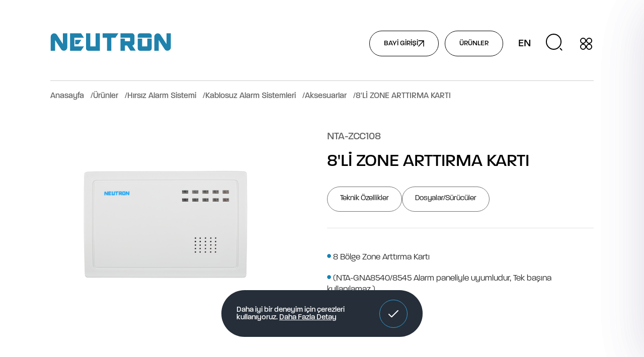

--- FILE ---
content_type: text/html; charset=utf-8
request_url: https://www.neutron.com.tr/tr/urun/8-li-zone-arttirma-karti
body_size: 129328
content:
	<!DOCTYPE html>
	<html lang="tr" dir="ltr">
		<head>
			<meta charset="utf-8">
			<meta http-equiv="X-UA-Compatible" content="IE=edge">
			<meta name="viewport" content="width=device-width, initial-scale=1, shrink-to-fit=no, maximum-scale=1">
			<meta name="content-language" content="tr" />
			<title>8'Lİ ZONE ARTTIRMA KARTI - Neutron</title>	<meta property="og:locale" content="tr-TR" />
	<meta property="og:site_name" content="Neutron" />
	<meta property="og:type" content="product" />
	<meta property="og:title" content="8'Lİ ZONE ARTTIRMA KARTI" />
			<meta property="og:description" content="&nbsp;8 Bölge Zone Arttırma Kartı

&nbsp;(NTA-GNA8540/8545 Alarm paneliyle uyumludur,&nbsp;Tek başına kullanılamaz.)" />
		<meta name="twitter:description" content="&nbsp;8 Bölge Zone Arttırma Kartı

&nbsp;(NTA-GNA8540/8545 Alarm paneliyle uyumludur,&nbsp;Tek başına kullanılamaz.)" />
			<meta property="og:url" content="https://www.neutron.com.tr/tr/urun/8-li-zone-arttirma-karti" />
	<meta property="og:site_name" content="Neutron" />
	<meta name="twitter:card" content="summary" />
	<meta name="twitter:title" content="8'Lİ ZONE ARTTIRMA KARTI" />
	<meta name="abstract" content="Neutron, Akıllı su arıtma cihazları, Güvenlik kamera sistemleri, Servis robotları ve Tüketici elektroniği ürünleri alanında Lider Marka">
<meta name="rating" content="general">
<link rel="canonical" href="https://www.neutron.com.tr/tr/urun/8-li-zone-arttirma-karti" />
				<meta name="robots" content="yes" />
				<meta name="robots" content="all, index, follow" />
							<meta name="url" content="https://www.neutron.com.tr/">
			<meta name="identifier-URL" content="https://www.neutron.com.tr/">
			<base href="https://www.neutron.com.tr/">
			<link rel="shortcut icon" href="neutron/favicon.ico?v=1685396467">
<meta name="apple-mobile-web-app-title" content="Neutron Akıllı Su Arıtma Cihazı, Akıllı Ev, Güvenlik Kamera Sistemleri">
<meta name="application-name" content="Neutron Akıllı Su Arıtma Cihazı, Akıllı Ev, Güvenlik Kamera Sistemleri">
<link rel="apple-touch-icon" sizes="180x180" href="neutron/assets/img/favicon/apple-touch-icon.png?v=1685396288">
<link rel="icon" type="image/png" sizes="32x32" href="neutron/assets/img/favicon/favicon-32x32.png?v=1685396289">
<link rel="icon" type="image/png" sizes="16x16" href="neutron/assets/img/favicon/favicon-16x16.png?v=1685396288">
<link rel="manifest" href="neutron/assets/img/favicon/site.webmanifest?v=1685396289">
<link rel="mask-icon" href="neutron/assets/img/favicon/safari-pinned-tab.svg?v=1685396289" color="#009ed8">
<meta name="msapplication-TileColor" content="#ffffff">
<meta name="msapplication-config" content="neutron/assets/img/favicon/browserconfig.xml?v=1685396288">
<meta name="theme-color" content="#ffffff" />
<meta name="msapplication-navbutton-color" content="#ffffff" />
<meta name="apple-mobile-web-app-status-bar-style" content="#ffffff" />			
			<link href="neutron/assets/lib/fancybox/jquery.fancybox.min.css?v=1689605264" rel="stylesheet" type="text/css">

			<link rel="stylesheet" href="https://use.typekit.net/sve6hiq.css">

			<link rel="stylesheet" href="https://cdn.jsdelivr.net/npm/swiper@10/swiper-bundle.min.css" />

			<link rel="stylesheet" href="neutron/assets/lib/jquery/nice-select.min.css?v=1685396306" />
			<link rel="stylesheet" href="neutron/assets/lib/jquery/jquery-ui.css?v=1706509427" />

			<link href="neutron/assets/css/style.css?v=1763371138" rel="stylesheet" type="text/css"> 

			<link rel="stylesheet" href="https://cdnjs.cloudflare.com/ajax/libs/jquery-confirm/3.3.4/jquery-confirm.min.css">
			<script src="https://cdnjs.cloudflare.com/ajax/libs/jquery-confirm/3.3.4/jquery-confirm.min.js"></script>

			<script src="neutron/assets/lib/jquery/jquery-ui.js?v=1706509424"></script>
			
			<script src="neutron/assets/lib/jquery/jquery-3.6.0.min.js?v=1685396306"></script>
		</head>
		<body class="">
			
<header class="s-container">
	<div class="header-row">
		<a href="https://www.neutron.com.tr/tr" class="header-logo">
			<img src="neutron/assets/img/main/logo.svg" alt="Logo" width="80%">
		</a>

		<div class="header-content">
			<a href="https://bayi.neutron.com.tr/" target="_blank" class="header-btn">
				BAYİ GİRİŞİ				<svg xmlns="http://www.w3.org/2000/svg" width="12.121" height="12.121" viewBox="0 0 12.121 12.121">
					<g transform="translate(-1481.939 -276.939)">
						<line y1="10" x2="10" transform="translate(1483 278)" fill="none" stroke="#000"
							stroke-linecap="round" stroke-linejoin="round" stroke-width="1.5" />
						<path d="M7,7H17V17" transform="translate(1476 271)" fill="none" stroke="#000"
							stroke-linecap="round" stroke-linejoin="round" stroke-width="1.5" />
					</g>
				</svg>
			</a>

			<div class="products-btn">
				<a href="javascript:;" class="header-btn">
					ÜRÜNLER				</a>

				<svg xmlns="http://www.w3.org/2000/svg" xmlns:xlink="http://www.w3.org/1999/xlink" width="249"
					height="160" viewBox="0 0 249 160">
					<defs>
						<filter id="Rectangle_70123123" x="0" y="0" width="249" height="160"
							filterUnits="userSpaceOnUse">
							<feOffset dy="23" input="SourceAlpha" />
							<feGaussianBlur stdDeviation="18" result="blur" />
							<feFlood flood-opacity="0.161" />
							<feComposite operator="in" in2="blur" />
							<feComposite in="SourceGraphic" />
						</filter>
					</defs>
					<g transform="translate(-1372 -47)">
						<g>
							<g>
								<path
									d="M-1869.642,95H-1915V49.055a46.635,46.635,0,0,0,.927,9.239,45.975,45.975,0,0,0,2.66,8.629,46.068,46.068,0,0,0,4.208,7.809,46.235,46.235,0,0,0,5.574,6.8,46.04,46.04,0,0,0,6.755,5.613,45.544,45.544,0,0,0,7.754,4.238,45.18,45.18,0,0,0,8.568,2.679,45.671,45.671,0,0,0,8.912.933Z"
									transform="translate(3482 51)" fill="#fff" />
								<path
									d="M45.359,0H0V45.945a46.635,46.635,0,0,1,.927-9.239A45.906,45.906,0,0,1,27.878,3.613,45.18,45.18,0,0,1,36.447.934,45.671,45.671,0,0,1,45.359,0Z"
									transform="translate(1426 146) rotate(180)" fill="#fff" />
								<g id="Rectangle_60" data-name="Rectangle 60" transform="translate(1426 78)" fill="#fff"
									stroke="#fff" stroke-width="1">
									<path
										d="M28,0h85a28,28,0,0,1,28,28V73a0,0,0,0,1,0,0H0a0,0,0,0,1,0,0V28A28,28,0,0,1,28,0Z"
										stroke="none" />
									<path
										d="M28,.5h85A27.5,27.5,0,0,1,140.5,28V72.5a0,0,0,0,1,0,0H.5a0,0,0,0,1,0,0V28A27.5,27.5,0,0,1,28,.5Z"
										fill="none" />
								</g>
							</g>
							<g transform="matrix(1, 0, 0, 1, 1372, 47)" filter="url(#Rectangle_70123123)">
								<rect id="Rectangle_70-2" data-name="Rectangle 70" width="141" height="52" rx="26"
									transform="translate(54 31)" fill="#fff" />
							</g>
						</g>
					</g>
				</svg>
			</div>

			<div class="header-lang">
				<a href="https://www.neutron.com.tr/en/product/8-zone-increase-card">EN</a>			</div>

			<div class="header-search">
				<svg xmlns="http://www.w3.org/2000/svg" width="33.209" height="33.209" viewBox="0 0 33.209 33.209">
					<g transform="translate(1 1)">
						<path d="M29.255,14.628A14.628,14.628,0,1,1,14.628,0,14.628,14.628,0,0,1,29.255,14.628Z"
							fill="none" stroke="#000" stroke-linecap="round" stroke-linejoin="round" stroke-width="2" />
						<path d="M3.079,3.079,0,0" transform="translate(27.715 27.715)" fill="none" stroke="#000"
							stroke-linecap="round" stroke-linejoin="round" stroke-width="2" />
					</g>
				</svg>
			</div>

			<div class="header-menu-btn">
				<span></span>
				<span></span>
				<span></span>
				<span></span>
			</div>
		</div>
	</div>

	<div class="header-products-overlay overlay"></div>
	<div class="header-products">
		<div class="header-product-list">
			<ul>
				
						<li>
							<a href="javascript:;" class="sub-item active">Su Arıtma</a>
						</li>
						<li>
							<a href="javascript:;" class="sub-item">IP Kameralar</a>
						</li>
						<li>
							<a href="javascript:;" class="sub-item">Analog Kameralar</a>
						</li>
						<li>
							<a href="javascript:;" class="sub-item">NVR Kayıt Cihazları</a>
						</li>
						<li>
							<a href="javascript:;" class="sub-item">HYBRID Kayıt Cihazları</a>
						</li>
						<li>
							<a href="javascript:;" class="sub-item">Hırsız Alarm Sistemi</a>
						</li>
						<li>
							<a href="javascript:;" class="sub-item">Tüketici Elektroniği</a>
						</li>
						<li>
							<a href="javascript:;" class="sub-item">X-RAY Cihazları</a>
						</li>
						<li>
							<a href="javascript:;" class="sub-item">Robotlar</a>
						</li>
						<li>
							<a href="javascript:;" class="sub-item">Aksesuarlar</a>
						</li>			</ul>
		</div>

		<div class="header-product-tab-content">
			
						<div class="content-item">
							<span>Su Arıtma</span>
							<ul>
								
							<li>
								<a href="tr/urunler/akilli-su-aritma-cihazi">
									<span>01</span> Akıllı Su Arıtma Cihazı</a>
							</li>
							<li>
								<a href="tr/urunler/akilli-soda-cihazi">
									<span>02</span> Akıllı Soda Cihazı</a>
							</li>
							<li>
								<a href="tr/urunler/filtreler">
									<span>03</span> Filtreler</a>
							</li>
							</ul>

							<img src="neutron/dosyalar/grup/85.png?m=1720869618" alt="Su Arıtma">
						</div>
						<div class="content-item">
							<span>IP Kameralar</span>
							<ul>
								
							<li>
								<a href="tr/urunler/2-megapiksel">
									<span>01</span> 2 Megapiksel</a>
							</li>
							<li>
								<a href="tr/urunler/4-megapiksel">
									<span>02</span> 4 Megapiksel</a>
							</li>
							<li>
								<a href="tr/urunler/ptz-kameralar">
									<span>03</span> PTZ Kameralar</a>
							</li>
							<li>
								<a href="tr/urunler/4g-wifi-kameralar">
									<span>04</span> 4G/Wifi Kameralar</a>
							</li>
							</ul>

							<img src="neutron/dosyalar/grup/2.png?m=1692171159" alt="IP Kameralar">
						</div>
						<div class="content-item">
							<span>Analog Kameralar</span>
							<ul>
								
							<li>
								<a href="tr/urunler/2-megapiksel222">
									<span>01</span> 2 Megapiksel</a>
							</li>
							<li>
								<a href="tr/urunler/4-megapiksel22">
									<span>02</span> 4 Megapiksel</a>
							</li>
							</ul>

							<img src="neutron/dosyalar/grup/10.png?m=1692171561" alt="Analog Kameralar">
						</div>
						<div class="content-item">
							<span>NVR Kayıt Cihazları</span>
							<ul>
								
							<li>
								<a href="tr/urunler/easy-serisi">
									<span>01</span> Easy Serisi</a>
							</li>
							<li>
								<a href="tr/urunler/prime-serisi">
									<span>02</span> Prime Serisi</a>
							</li>
							<li>
								<a href="tr/urunler/pro-serisi">
									<span>03</span> Pro Serisi</a>
							</li>
							</ul>

							<img src="neutron/dosyalar/grup/15.png?m=1692173133" alt="NVR Kayıt Cihazları">
						</div>
						<div class="content-item">
							<span>HYBRID Kayıt Cihazları</span>
							<ul>
								
							<li>
								<a href="tr/urunler/ultra-hd-2-0">
									<span>01</span> Ultra HD 2.0</a>
							</li>
							</ul>

							<img src="neutron/dosyalar/grup/24.png?m=1720869123" alt="HYBRID Kayıt Cihazları">
						</div>
						<div class="content-item">
							<span>Hırsız Alarm Sistemi</span>
							<ul>
								
							<li>
								<a href="tr/urunler/kablosuz-alarm-sistemleri">
									<span>01</span> Kablosuz Alarm Sistemleri</a>
							</li>
							</ul>

							<img src="neutron/dosyalar/grup/32.png?m=1695378657" alt="Hırsız Alarm Sistemi">
						</div>
						<div class="content-item">
							<span>Tüketici Elektroniği</span>
							<ul>
								
							<li>
								<a href="tr/urunler/evcil-hayvan-urunleri">
									<span>01</span> Evcil Hayvan Ürünleri</a>
							</li>
							<li>
								<a href="tr/urunler/akilli-ev-urunleri">
									<span>02</span> Akıllı Ev Ürünleri</a>
							</li>
							<li>
								<a href="tr/urunler/kisisel-bakim-urunleri">
									<span>03</span> Kişisel Bakım Ürünleri</a>
							</li>
							<li>
								<a href="tr/urunler/spor-ve-outdoor">
									<span>04</span> Spor ve Outdoor</a>
							</li>
							<li>
								<a href="tr/urunler/giyilebilir-teknoloji">
									<span>05</span> Giyilebilir Teknoloji</a>
							</li>
							</ul>

							<img src="neutron/dosyalar/grup/79.png?m=1695376695" alt="Tüketici Elektroniği">
						</div>
						<div class="content-item">
							<span>X-RAY Cihazları</span>
							<ul>
								
							<li>
								<a href="tr/urunler/x-ray-bagaj-tarayici">
									<span>01</span> X-Ray Bagaj Tarayıcı</a>
							</li>
							<li>
								<a href="tr/urunler/kapi-dedektoru">
									<span>02</span> Kapı Dedektörü</a>
							</li>
							<li>
								<a href="tr/urunler/el-dedektoru">
									<span>03</span> El Dedektörü</a>
							</li>
							</ul>

							<img src="neutron/dosyalar/grup/58.png?m=1692174430" alt="X-RAY Cihazları">
						</div>
						<div class="content-item">
							<span>Robotlar</span>
							<ul>
								
							<li>
								<a href="tr/urunler/servis-ve-kargo-robotlari">
									<span>01</span> Servis ve Kargo Robotları</a>
							</li>
							<li>
								<a href="tr/urunler/temizlik-robotlari">
									<span>02</span> Temizlik Robotları</a>
							</li>
							</ul>

							<img src="neutron/dosyalar/grup/68.png?m=1738333798" alt="Robotlar">
						</div>
						<div class="content-item">
							<span>Aksesuarlar</span>
							<ul>
								
							<li>
								<a href="tr/urunler/poe-switch">
									<span>01</span> PoE Switch</a>
							</li>
							</ul>

							<img src="neutron/dosyalar/grup/73.png?m=1695467574" alt="Aksesuarlar">
						</div>		</div>
	</div>

	<div class="header-menu-overlay overlay"></div>
	<div class="sidebar-item header-menu">
				<ul>
			
								<li>
						<a href="javascript:;">
							<svg xmlns="http://www.w3.org/2000/svg" width="20" height="15" viewBox="0 0 20 15">
								<g transform="translate(20 15) rotate(180)" fill="none">
									<path
										d="M7.5,3.744a3,3,0,0,1,4.992,0l4.394,6.592A3,3,0,0,1,14.394,15H5.606a3,3,0,0,1-2.5-4.664Z"
										stroke="none" />
									<path
										d="M 10 4.408324241638184 C 9.800129890441895 4.408324241638184 9.426250457763672 4.466174125671387 9.167949676513672 4.85362434387207 L 4.773500442504883 11.44530391693115 C 4.473600387573242 11.89515399932861 4.638890266418457 12.31306457519531 4.723870277404785 12.4718542098999 C 4.808859825134277 12.63065338134766 5.064900398254395 13.00000381469727 5.605549812316895 13.00000381469727 L 14.39446067810059 12.9999942779541 C 14.93496990203857 12.9999942779541 15.19102001190186 12.63059425354004 15.27602005004883 12.47177410125732 C 15.36100959777832 12.31296348571777 15.52631950378418 11.89504432678223 15.22649955749512 11.44530391693115 L 10.83205986022949 4.853633880615234 C 10.57374954223633 4.466174125671387 10.19987010955811 4.408324241638184 10 4.408324241638184 M 9.999996185302734 2.408324241638184 C 10.95120525360107 2.408324241638184 11.90241527557373 2.85362434387207 12.49615001678467 3.744223594665527 L 16.89060020446777 10.33590412139893 C 18.21962928771973 12.32944297790527 16.79027938842773 14.9999942779541 14.39446353912354 14.9999942779541 C 14.39431762695312 14.9999942779541 14.39459609985352 14.9999942779541 14.39445018768311 14.9999942779541 L 5.605549812316895 15.00000381469727 C 3.20945930480957 14.9999942779541 1.780290603637695 12.32956409454346 3.109399795532227 10.33590412139893 L 7.503849983215332 3.744223594665527 C 8.097579956054688 2.85362434387207 9.048787117004395 2.408324241638184 9.999996185302734 2.408324241638184 Z"
										stroke="none" fill="#000" />
								</g>
							</svg>
							<span>
								Kurumsal							</span>
						</a>

						<ul style="display: none;">
							<li>
								<ul>
									
										<li>
											<a href="tr/hakkimizda">Hakkımızda</a>
										</li>
										<li>
											<a href="tr/markalar">Markalar</a>
										</li>
										<li>
											<a href="tr/gizlilik">Gizlilik</a>
										</li>
										<li>
											<a href="tr/sertifikalar">Sertifikalar</a>
										</li>
										<li>
											<a href="tr/galeri">Galeri</a>
										</li>
										<li>
											<a href="tr/kariyer">İnsan Kaynakları</a>
										</li>								</ul>
							</li>
						</ul>
					</li>
										<li>
						<a href="javascript:;">
							<svg xmlns="http://www.w3.org/2000/svg" width="20" height="15" viewBox="0 0 20 15">
								<g transform="translate(20 15) rotate(180)" fill="none">
									<path
										d="M7.5,3.744a3,3,0,0,1,4.992,0l4.394,6.592A3,3,0,0,1,14.394,15H5.606a3,3,0,0,1-2.5-4.664Z"
										stroke="none" />
									<path
										d="M 10 4.408324241638184 C 9.800129890441895 4.408324241638184 9.426250457763672 4.466174125671387 9.167949676513672 4.85362434387207 L 4.773500442504883 11.44530391693115 C 4.473600387573242 11.89515399932861 4.638890266418457 12.31306457519531 4.723870277404785 12.4718542098999 C 4.808859825134277 12.63065338134766 5.064900398254395 13.00000381469727 5.605549812316895 13.00000381469727 L 14.39446067810059 12.9999942779541 C 14.93496990203857 12.9999942779541 15.19102001190186 12.63059425354004 15.27602005004883 12.47177410125732 C 15.36100959777832 12.31296348571777 15.52631950378418 11.89504432678223 15.22649955749512 11.44530391693115 L 10.83205986022949 4.853633880615234 C 10.57374954223633 4.466174125671387 10.19987010955811 4.408324241638184 10 4.408324241638184 M 9.999996185302734 2.408324241638184 C 10.95120525360107 2.408324241638184 11.90241527557373 2.85362434387207 12.49615001678467 3.744223594665527 L 16.89060020446777 10.33590412139893 C 18.21962928771973 12.32944297790527 16.79027938842773 14.9999942779541 14.39446353912354 14.9999942779541 C 14.39431762695312 14.9999942779541 14.39459609985352 14.9999942779541 14.39445018768311 14.9999942779541 L 5.605549812316895 15.00000381469727 C 3.20945930480957 14.9999942779541 1.780290603637695 12.32956409454346 3.109399795532227 10.33590412139893 L 7.503849983215332 3.744223594665527 C 8.097579956054688 2.85362434387207 9.048787117004395 2.408324241638184 9.999996185302734 2.408324241638184 Z"
										stroke="none" fill="#000" />
								</g>
							</svg>
							<span>
								Destek							</span>
						</a>

						<ul style="display: none;">
							<li>
								<ul>
									
										<li>
											<a href="tr/destek-talebi/kayit">Ticket Oluştur</a>
										</li>
										<li>
											<a href="tr/destek-talebi/cevap">Ticket Sorgula</a>
										</li>
										<li>
											<a href="tr/sikca-sorulan-sorular">S.S.S</a>
										</li>
										<li>
											<a href="egitim-takvimi">Eğitim Takvimi</a>
										</li>
										<li>
											<a href="tr/dosya-arsiv/indirme-merkezi">İndirme Merkezi</a>
										</li>
										<li>
											<a href="tr/hdd-hesaplama">HDD Hesaplama</a>
										</li>								</ul>
							</li>
						</ul>
					</li>
									 	<li class="for-mobile">
						<a href="javascript:;">
							<svg xmlns="http://www.w3.org/2000/svg" width="20" height="15" viewBox="0 0 20 15">
								<g transform="translate(20 15) rotate(180)" fill="none">
									<path
										d="M7.5,3.744a3,3,0,0,1,4.992,0l4.394,6.592A3,3,0,0,1,14.394,15H5.606a3,3,0,0,1-2.5-4.664Z"
										stroke="none" />
									<path
										d="M 10 4.408324241638184 C 9.800129890441895 4.408324241638184 9.426250457763672 4.466174125671387 9.167949676513672 4.85362434387207 L 4.773500442504883 11.44530391693115 C 4.473600387573242 11.89515399932861 4.638890266418457 12.31306457519531 4.723870277404785 12.4718542098999 C 4.808859825134277 12.63065338134766 5.064900398254395 13.00000381469727 5.605549812316895 13.00000381469727 L 14.39446067810059 12.9999942779541 C 14.93496990203857 12.9999942779541 15.19102001190186 12.63059425354004 15.27602005004883 12.47177410125732 C 15.36100959777832 12.31296348571777 15.52631950378418 11.89504432678223 15.22649955749512 11.44530391693115 L 10.83205986022949 4.853633880615234 C 10.57374954223633 4.466174125671387 10.19987010955811 4.408324241638184 10 4.408324241638184 M 9.999996185302734 2.408324241638184 C 10.95120525360107 2.408324241638184 11.90241527557373 2.85362434387207 12.49615001678467 3.744223594665527 L 16.89060020446777 10.33590412139893 C 18.21962928771973 12.32944297790527 16.79027938842773 14.9999942779541 14.39446353912354 14.9999942779541 C 14.39431762695312 14.9999942779541 14.39459609985352 14.9999942779541 14.39445018768311 14.9999942779541 L 5.605549812316895 15.00000381469727 C 3.20945930480957 14.9999942779541 1.780290603637695 12.32956409454346 3.109399795532227 10.33590412139893 L 7.503849983215332 3.744223594665527 C 8.097579956054688 2.85362434387207 9.048787117004395 2.408324241638184 9.999996185302734 2.408324241638184 Z"
										stroke="none" fill="#000" />
								</g>
							</svg>
							<span>
								Ürünler							</span>
						</a>

						<ul style="display: none;">
							<li class="products">
								<ul class="products-wrapper">
																					<li>
													<a href="javascript:;">
														<span>Su Arıtma</span>
														<svg xmlns="http://www.w3.org/2000/svg" width="20" height="15" viewBox="0 0 20 15">
															<g transform="translate(20 15) rotate(180)" fill="none">
																<path
																	d="M7.5,3.744a3,3,0,0,1,4.992,0l4.394,6.592A3,3,0,0,1,14.394,15H5.606a3,3,0,0,1-2.5-4.664Z"
																	stroke="none" />
																<path
																	d="M 10 4.408324241638184 C 9.800129890441895 4.408324241638184 9.426250457763672 4.466174125671387 9.167949676513672 4.85362434387207 L 4.773500442504883 11.44530391693115 C 4.473600387573242 11.89515399932861 4.638890266418457 12.31306457519531 4.723870277404785 12.4718542098999 C 4.808859825134277 12.63065338134766 5.064900398254395 13.00000381469727 5.605549812316895 13.00000381469727 L 14.39446067810059 12.9999942779541 C 14.93496990203857 12.9999942779541 15.19102001190186 12.63059425354004 15.27602005004883 12.47177410125732 C 15.36100959777832 12.31296348571777 15.52631950378418 11.89504432678223 15.22649955749512 11.44530391693115 L 10.83205986022949 4.853633880615234 C 10.57374954223633 4.466174125671387 10.19987010955811 4.408324241638184 10 4.408324241638184 M 9.999996185302734 2.408324241638184 C 10.95120525360107 2.408324241638184 11.90241527557373 2.85362434387207 12.49615001678467 3.744223594665527 L 16.89060020446777 10.33590412139893 C 18.21962928771973 12.32944297790527 16.79027938842773 14.9999942779541 14.39446353912354 14.9999942779541 C 14.39431762695312 14.9999942779541 14.39459609985352 14.9999942779541 14.39445018768311 14.9999942779541 L 5.605549812316895 15.00000381469727 C 3.20945930480957 14.9999942779541 1.780290603637695 12.32956409454346 3.109399795532227 10.33590412139893 L 7.503849983215332 3.744223594665527 C 8.097579956054688 2.85362434387207 9.048787117004395 2.408324241638184 9.999996185302734 2.408324241638184 Z"
																	stroke="none" fill="#000" />
															</g>
														</svg>
													</a>

													<ul style="display: none;">
														<li>
															<ul>
																
																		<li>
																			<a href="tr/urunler/akilli-su-aritma-cihazi">Akıllı Su Arıtma Cihazı</a>
																		</li>
																		<li>
																			<a href="tr/urunler/akilli-soda-cihazi">Akıllı Soda Cihazı</a>
																		</li>
																		<li>
																			<a href="tr/urunler/filtreler">Filtreler</a>
																		</li>															</ul>
														</li>
													</ul>
												</li>
																								<li>
													<a href="javascript:;">
														<span>IP Kameralar</span>
														<svg xmlns="http://www.w3.org/2000/svg" width="20" height="15" viewBox="0 0 20 15">
															<g transform="translate(20 15) rotate(180)" fill="none">
																<path
																	d="M7.5,3.744a3,3,0,0,1,4.992,0l4.394,6.592A3,3,0,0,1,14.394,15H5.606a3,3,0,0,1-2.5-4.664Z"
																	stroke="none" />
																<path
																	d="M 10 4.408324241638184 C 9.800129890441895 4.408324241638184 9.426250457763672 4.466174125671387 9.167949676513672 4.85362434387207 L 4.773500442504883 11.44530391693115 C 4.473600387573242 11.89515399932861 4.638890266418457 12.31306457519531 4.723870277404785 12.4718542098999 C 4.808859825134277 12.63065338134766 5.064900398254395 13.00000381469727 5.605549812316895 13.00000381469727 L 14.39446067810059 12.9999942779541 C 14.93496990203857 12.9999942779541 15.19102001190186 12.63059425354004 15.27602005004883 12.47177410125732 C 15.36100959777832 12.31296348571777 15.52631950378418 11.89504432678223 15.22649955749512 11.44530391693115 L 10.83205986022949 4.853633880615234 C 10.57374954223633 4.466174125671387 10.19987010955811 4.408324241638184 10 4.408324241638184 M 9.999996185302734 2.408324241638184 C 10.95120525360107 2.408324241638184 11.90241527557373 2.85362434387207 12.49615001678467 3.744223594665527 L 16.89060020446777 10.33590412139893 C 18.21962928771973 12.32944297790527 16.79027938842773 14.9999942779541 14.39446353912354 14.9999942779541 C 14.39431762695312 14.9999942779541 14.39459609985352 14.9999942779541 14.39445018768311 14.9999942779541 L 5.605549812316895 15.00000381469727 C 3.20945930480957 14.9999942779541 1.780290603637695 12.32956409454346 3.109399795532227 10.33590412139893 L 7.503849983215332 3.744223594665527 C 8.097579956054688 2.85362434387207 9.048787117004395 2.408324241638184 9.999996185302734 2.408324241638184 Z"
																	stroke="none" fill="#000" />
															</g>
														</svg>
													</a>

													<ul style="display: none;">
														<li>
															<ul>
																
																		<li>
																			<a href="tr/urunler/2-megapiksel">2 Megapiksel</a>
																		</li>
																		<li>
																			<a href="tr/urunler/4-megapiksel">4 Megapiksel</a>
																		</li>
																		<li>
																			<a href="tr/urunler/ptz-kameralar">PTZ Kameralar</a>
																		</li>
																		<li>
																			<a href="tr/urunler/4g-wifi-kameralar">4G/Wifi Kameralar</a>
																		</li>															</ul>
														</li>
													</ul>
												</li>
																								<li>
													<a href="javascript:;">
														<span>Analog Kameralar</span>
														<svg xmlns="http://www.w3.org/2000/svg" width="20" height="15" viewBox="0 0 20 15">
															<g transform="translate(20 15) rotate(180)" fill="none">
																<path
																	d="M7.5,3.744a3,3,0,0,1,4.992,0l4.394,6.592A3,3,0,0,1,14.394,15H5.606a3,3,0,0,1-2.5-4.664Z"
																	stroke="none" />
																<path
																	d="M 10 4.408324241638184 C 9.800129890441895 4.408324241638184 9.426250457763672 4.466174125671387 9.167949676513672 4.85362434387207 L 4.773500442504883 11.44530391693115 C 4.473600387573242 11.89515399932861 4.638890266418457 12.31306457519531 4.723870277404785 12.4718542098999 C 4.808859825134277 12.63065338134766 5.064900398254395 13.00000381469727 5.605549812316895 13.00000381469727 L 14.39446067810059 12.9999942779541 C 14.93496990203857 12.9999942779541 15.19102001190186 12.63059425354004 15.27602005004883 12.47177410125732 C 15.36100959777832 12.31296348571777 15.52631950378418 11.89504432678223 15.22649955749512 11.44530391693115 L 10.83205986022949 4.853633880615234 C 10.57374954223633 4.466174125671387 10.19987010955811 4.408324241638184 10 4.408324241638184 M 9.999996185302734 2.408324241638184 C 10.95120525360107 2.408324241638184 11.90241527557373 2.85362434387207 12.49615001678467 3.744223594665527 L 16.89060020446777 10.33590412139893 C 18.21962928771973 12.32944297790527 16.79027938842773 14.9999942779541 14.39446353912354 14.9999942779541 C 14.39431762695312 14.9999942779541 14.39459609985352 14.9999942779541 14.39445018768311 14.9999942779541 L 5.605549812316895 15.00000381469727 C 3.20945930480957 14.9999942779541 1.780290603637695 12.32956409454346 3.109399795532227 10.33590412139893 L 7.503849983215332 3.744223594665527 C 8.097579956054688 2.85362434387207 9.048787117004395 2.408324241638184 9.999996185302734 2.408324241638184 Z"
																	stroke="none" fill="#000" />
															</g>
														</svg>
													</a>

													<ul style="display: none;">
														<li>
															<ul>
																
																		<li>
																			<a href="tr/urunler/2-megapiksel222">2 Megapiksel</a>
																		</li>
																		<li>
																			<a href="tr/urunler/4-megapiksel22">4 Megapiksel</a>
																		</li>															</ul>
														</li>
													</ul>
												</li>
																								<li>
													<a href="javascript:;">
														<span>NVR Kayıt Cihazları</span>
														<svg xmlns="http://www.w3.org/2000/svg" width="20" height="15" viewBox="0 0 20 15">
															<g transform="translate(20 15) rotate(180)" fill="none">
																<path
																	d="M7.5,3.744a3,3,0,0,1,4.992,0l4.394,6.592A3,3,0,0,1,14.394,15H5.606a3,3,0,0,1-2.5-4.664Z"
																	stroke="none" />
																<path
																	d="M 10 4.408324241638184 C 9.800129890441895 4.408324241638184 9.426250457763672 4.466174125671387 9.167949676513672 4.85362434387207 L 4.773500442504883 11.44530391693115 C 4.473600387573242 11.89515399932861 4.638890266418457 12.31306457519531 4.723870277404785 12.4718542098999 C 4.808859825134277 12.63065338134766 5.064900398254395 13.00000381469727 5.605549812316895 13.00000381469727 L 14.39446067810059 12.9999942779541 C 14.93496990203857 12.9999942779541 15.19102001190186 12.63059425354004 15.27602005004883 12.47177410125732 C 15.36100959777832 12.31296348571777 15.52631950378418 11.89504432678223 15.22649955749512 11.44530391693115 L 10.83205986022949 4.853633880615234 C 10.57374954223633 4.466174125671387 10.19987010955811 4.408324241638184 10 4.408324241638184 M 9.999996185302734 2.408324241638184 C 10.95120525360107 2.408324241638184 11.90241527557373 2.85362434387207 12.49615001678467 3.744223594665527 L 16.89060020446777 10.33590412139893 C 18.21962928771973 12.32944297790527 16.79027938842773 14.9999942779541 14.39446353912354 14.9999942779541 C 14.39431762695312 14.9999942779541 14.39459609985352 14.9999942779541 14.39445018768311 14.9999942779541 L 5.605549812316895 15.00000381469727 C 3.20945930480957 14.9999942779541 1.780290603637695 12.32956409454346 3.109399795532227 10.33590412139893 L 7.503849983215332 3.744223594665527 C 8.097579956054688 2.85362434387207 9.048787117004395 2.408324241638184 9.999996185302734 2.408324241638184 Z"
																	stroke="none" fill="#000" />
															</g>
														</svg>
													</a>

													<ul style="display: none;">
														<li>
															<ul>
																
																		<li>
																			<a href="tr/urunler/easy-serisi">Easy Serisi</a>
																		</li>
																		<li>
																			<a href="tr/urunler/prime-serisi">Prime Serisi</a>
																		</li>
																		<li>
																			<a href="tr/urunler/pro-serisi">Pro Serisi</a>
																		</li>															</ul>
														</li>
													</ul>
												</li>
																								<li>
													<a href="javascript:;">
														<span>HYBRID Kayıt Cihazları</span>
														<svg xmlns="http://www.w3.org/2000/svg" width="20" height="15" viewBox="0 0 20 15">
															<g transform="translate(20 15) rotate(180)" fill="none">
																<path
																	d="M7.5,3.744a3,3,0,0,1,4.992,0l4.394,6.592A3,3,0,0,1,14.394,15H5.606a3,3,0,0,1-2.5-4.664Z"
																	stroke="none" />
																<path
																	d="M 10 4.408324241638184 C 9.800129890441895 4.408324241638184 9.426250457763672 4.466174125671387 9.167949676513672 4.85362434387207 L 4.773500442504883 11.44530391693115 C 4.473600387573242 11.89515399932861 4.638890266418457 12.31306457519531 4.723870277404785 12.4718542098999 C 4.808859825134277 12.63065338134766 5.064900398254395 13.00000381469727 5.605549812316895 13.00000381469727 L 14.39446067810059 12.9999942779541 C 14.93496990203857 12.9999942779541 15.19102001190186 12.63059425354004 15.27602005004883 12.47177410125732 C 15.36100959777832 12.31296348571777 15.52631950378418 11.89504432678223 15.22649955749512 11.44530391693115 L 10.83205986022949 4.853633880615234 C 10.57374954223633 4.466174125671387 10.19987010955811 4.408324241638184 10 4.408324241638184 M 9.999996185302734 2.408324241638184 C 10.95120525360107 2.408324241638184 11.90241527557373 2.85362434387207 12.49615001678467 3.744223594665527 L 16.89060020446777 10.33590412139893 C 18.21962928771973 12.32944297790527 16.79027938842773 14.9999942779541 14.39446353912354 14.9999942779541 C 14.39431762695312 14.9999942779541 14.39459609985352 14.9999942779541 14.39445018768311 14.9999942779541 L 5.605549812316895 15.00000381469727 C 3.20945930480957 14.9999942779541 1.780290603637695 12.32956409454346 3.109399795532227 10.33590412139893 L 7.503849983215332 3.744223594665527 C 8.097579956054688 2.85362434387207 9.048787117004395 2.408324241638184 9.999996185302734 2.408324241638184 Z"
																	stroke="none" fill="#000" />
															</g>
														</svg>
													</a>

													<ul style="display: none;">
														<li>
															<ul>
																
																		<li>
																			<a href="tr/urunler/ultra-hd-2-0">Ultra HD 2.0</a>
																		</li>															</ul>
														</li>
													</ul>
												</li>
																								<li>
													<a href="javascript:;">
														<span>Hırsız Alarm Sistemi</span>
														<svg xmlns="http://www.w3.org/2000/svg" width="20" height="15" viewBox="0 0 20 15">
															<g transform="translate(20 15) rotate(180)" fill="none">
																<path
																	d="M7.5,3.744a3,3,0,0,1,4.992,0l4.394,6.592A3,3,0,0,1,14.394,15H5.606a3,3,0,0,1-2.5-4.664Z"
																	stroke="none" />
																<path
																	d="M 10 4.408324241638184 C 9.800129890441895 4.408324241638184 9.426250457763672 4.466174125671387 9.167949676513672 4.85362434387207 L 4.773500442504883 11.44530391693115 C 4.473600387573242 11.89515399932861 4.638890266418457 12.31306457519531 4.723870277404785 12.4718542098999 C 4.808859825134277 12.63065338134766 5.064900398254395 13.00000381469727 5.605549812316895 13.00000381469727 L 14.39446067810059 12.9999942779541 C 14.93496990203857 12.9999942779541 15.19102001190186 12.63059425354004 15.27602005004883 12.47177410125732 C 15.36100959777832 12.31296348571777 15.52631950378418 11.89504432678223 15.22649955749512 11.44530391693115 L 10.83205986022949 4.853633880615234 C 10.57374954223633 4.466174125671387 10.19987010955811 4.408324241638184 10 4.408324241638184 M 9.999996185302734 2.408324241638184 C 10.95120525360107 2.408324241638184 11.90241527557373 2.85362434387207 12.49615001678467 3.744223594665527 L 16.89060020446777 10.33590412139893 C 18.21962928771973 12.32944297790527 16.79027938842773 14.9999942779541 14.39446353912354 14.9999942779541 C 14.39431762695312 14.9999942779541 14.39459609985352 14.9999942779541 14.39445018768311 14.9999942779541 L 5.605549812316895 15.00000381469727 C 3.20945930480957 14.9999942779541 1.780290603637695 12.32956409454346 3.109399795532227 10.33590412139893 L 7.503849983215332 3.744223594665527 C 8.097579956054688 2.85362434387207 9.048787117004395 2.408324241638184 9.999996185302734 2.408324241638184 Z"
																	stroke="none" fill="#000" />
															</g>
														</svg>
													</a>

													<ul style="display: none;">
														<li>
															<ul>
																
																		<li>
																			<a href="tr/urunler/kablosuz-alarm-sistemleri">Kablosuz Alarm Sistemleri</a>
																		</li>															</ul>
														</li>
													</ul>
												</li>
																								<li>
													<a href="javascript:;">
														<span>Tüketici Elektroniği</span>
														<svg xmlns="http://www.w3.org/2000/svg" width="20" height="15" viewBox="0 0 20 15">
															<g transform="translate(20 15) rotate(180)" fill="none">
																<path
																	d="M7.5,3.744a3,3,0,0,1,4.992,0l4.394,6.592A3,3,0,0,1,14.394,15H5.606a3,3,0,0,1-2.5-4.664Z"
																	stroke="none" />
																<path
																	d="M 10 4.408324241638184 C 9.800129890441895 4.408324241638184 9.426250457763672 4.466174125671387 9.167949676513672 4.85362434387207 L 4.773500442504883 11.44530391693115 C 4.473600387573242 11.89515399932861 4.638890266418457 12.31306457519531 4.723870277404785 12.4718542098999 C 4.808859825134277 12.63065338134766 5.064900398254395 13.00000381469727 5.605549812316895 13.00000381469727 L 14.39446067810059 12.9999942779541 C 14.93496990203857 12.9999942779541 15.19102001190186 12.63059425354004 15.27602005004883 12.47177410125732 C 15.36100959777832 12.31296348571777 15.52631950378418 11.89504432678223 15.22649955749512 11.44530391693115 L 10.83205986022949 4.853633880615234 C 10.57374954223633 4.466174125671387 10.19987010955811 4.408324241638184 10 4.408324241638184 M 9.999996185302734 2.408324241638184 C 10.95120525360107 2.408324241638184 11.90241527557373 2.85362434387207 12.49615001678467 3.744223594665527 L 16.89060020446777 10.33590412139893 C 18.21962928771973 12.32944297790527 16.79027938842773 14.9999942779541 14.39446353912354 14.9999942779541 C 14.39431762695312 14.9999942779541 14.39459609985352 14.9999942779541 14.39445018768311 14.9999942779541 L 5.605549812316895 15.00000381469727 C 3.20945930480957 14.9999942779541 1.780290603637695 12.32956409454346 3.109399795532227 10.33590412139893 L 7.503849983215332 3.744223594665527 C 8.097579956054688 2.85362434387207 9.048787117004395 2.408324241638184 9.999996185302734 2.408324241638184 Z"
																	stroke="none" fill="#000" />
															</g>
														</svg>
													</a>

													<ul style="display: none;">
														<li>
															<ul>
																
																		<li>
																			<a href="tr/urunler/evcil-hayvan-urunleri">Evcil Hayvan Ürünleri</a>
																		</li>
																		<li>
																			<a href="tr/urunler/akilli-ev-urunleri">Akıllı Ev Ürünleri</a>
																		</li>
																		<li>
																			<a href="tr/urunler/kisisel-bakim-urunleri">Kişisel Bakım Ürünleri</a>
																		</li>
																		<li>
																			<a href="tr/urunler/spor-ve-outdoor">Spor ve Outdoor</a>
																		</li>
																		<li>
																			<a href="tr/urunler/giyilebilir-teknoloji">Giyilebilir Teknoloji</a>
																		</li>															</ul>
														</li>
													</ul>
												</li>
																								<li>
													<a href="javascript:;">
														<span>X-RAY Cihazları</span>
														<svg xmlns="http://www.w3.org/2000/svg" width="20" height="15" viewBox="0 0 20 15">
															<g transform="translate(20 15) rotate(180)" fill="none">
																<path
																	d="M7.5,3.744a3,3,0,0,1,4.992,0l4.394,6.592A3,3,0,0,1,14.394,15H5.606a3,3,0,0,1-2.5-4.664Z"
																	stroke="none" />
																<path
																	d="M 10 4.408324241638184 C 9.800129890441895 4.408324241638184 9.426250457763672 4.466174125671387 9.167949676513672 4.85362434387207 L 4.773500442504883 11.44530391693115 C 4.473600387573242 11.89515399932861 4.638890266418457 12.31306457519531 4.723870277404785 12.4718542098999 C 4.808859825134277 12.63065338134766 5.064900398254395 13.00000381469727 5.605549812316895 13.00000381469727 L 14.39446067810059 12.9999942779541 C 14.93496990203857 12.9999942779541 15.19102001190186 12.63059425354004 15.27602005004883 12.47177410125732 C 15.36100959777832 12.31296348571777 15.52631950378418 11.89504432678223 15.22649955749512 11.44530391693115 L 10.83205986022949 4.853633880615234 C 10.57374954223633 4.466174125671387 10.19987010955811 4.408324241638184 10 4.408324241638184 M 9.999996185302734 2.408324241638184 C 10.95120525360107 2.408324241638184 11.90241527557373 2.85362434387207 12.49615001678467 3.744223594665527 L 16.89060020446777 10.33590412139893 C 18.21962928771973 12.32944297790527 16.79027938842773 14.9999942779541 14.39446353912354 14.9999942779541 C 14.39431762695312 14.9999942779541 14.39459609985352 14.9999942779541 14.39445018768311 14.9999942779541 L 5.605549812316895 15.00000381469727 C 3.20945930480957 14.9999942779541 1.780290603637695 12.32956409454346 3.109399795532227 10.33590412139893 L 7.503849983215332 3.744223594665527 C 8.097579956054688 2.85362434387207 9.048787117004395 2.408324241638184 9.999996185302734 2.408324241638184 Z"
																	stroke="none" fill="#000" />
															</g>
														</svg>
													</a>

													<ul style="display: none;">
														<li>
															<ul>
																
																		<li>
																			<a href="tr/urunler/x-ray-bagaj-tarayici">X-Ray Bagaj Tarayıcı</a>
																		</li>
																		<li>
																			<a href="tr/urunler/kapi-dedektoru">Kapı Dedektörü</a>
																		</li>
																		<li>
																			<a href="tr/urunler/el-dedektoru">El Dedektörü</a>
																		</li>															</ul>
														</li>
													</ul>
												</li>
																								<li>
													<a href="javascript:;">
														<span>Robotlar</span>
														<svg xmlns="http://www.w3.org/2000/svg" width="20" height="15" viewBox="0 0 20 15">
															<g transform="translate(20 15) rotate(180)" fill="none">
																<path
																	d="M7.5,3.744a3,3,0,0,1,4.992,0l4.394,6.592A3,3,0,0,1,14.394,15H5.606a3,3,0,0,1-2.5-4.664Z"
																	stroke="none" />
																<path
																	d="M 10 4.408324241638184 C 9.800129890441895 4.408324241638184 9.426250457763672 4.466174125671387 9.167949676513672 4.85362434387207 L 4.773500442504883 11.44530391693115 C 4.473600387573242 11.89515399932861 4.638890266418457 12.31306457519531 4.723870277404785 12.4718542098999 C 4.808859825134277 12.63065338134766 5.064900398254395 13.00000381469727 5.605549812316895 13.00000381469727 L 14.39446067810059 12.9999942779541 C 14.93496990203857 12.9999942779541 15.19102001190186 12.63059425354004 15.27602005004883 12.47177410125732 C 15.36100959777832 12.31296348571777 15.52631950378418 11.89504432678223 15.22649955749512 11.44530391693115 L 10.83205986022949 4.853633880615234 C 10.57374954223633 4.466174125671387 10.19987010955811 4.408324241638184 10 4.408324241638184 M 9.999996185302734 2.408324241638184 C 10.95120525360107 2.408324241638184 11.90241527557373 2.85362434387207 12.49615001678467 3.744223594665527 L 16.89060020446777 10.33590412139893 C 18.21962928771973 12.32944297790527 16.79027938842773 14.9999942779541 14.39446353912354 14.9999942779541 C 14.39431762695312 14.9999942779541 14.39459609985352 14.9999942779541 14.39445018768311 14.9999942779541 L 5.605549812316895 15.00000381469727 C 3.20945930480957 14.9999942779541 1.780290603637695 12.32956409454346 3.109399795532227 10.33590412139893 L 7.503849983215332 3.744223594665527 C 8.097579956054688 2.85362434387207 9.048787117004395 2.408324241638184 9.999996185302734 2.408324241638184 Z"
																	stroke="none" fill="#000" />
															</g>
														</svg>
													</a>

													<ul style="display: none;">
														<li>
															<ul>
																
																		<li>
																			<a href="tr/urunler/servis-ve-kargo-robotlari">Servis ve Kargo Robotları</a>
																		</li>
																		<li>
																			<a href="tr/urunler/temizlik-robotlari">Temizlik Robotları</a>
																		</li>															</ul>
														</li>
													</ul>
												</li>
																								<li>
													<a href="javascript:;">
														<span>Aksesuarlar</span>
														<svg xmlns="http://www.w3.org/2000/svg" width="20" height="15" viewBox="0 0 20 15">
															<g transform="translate(20 15) rotate(180)" fill="none">
																<path
																	d="M7.5,3.744a3,3,0,0,1,4.992,0l4.394,6.592A3,3,0,0,1,14.394,15H5.606a3,3,0,0,1-2.5-4.664Z"
																	stroke="none" />
																<path
																	d="M 10 4.408324241638184 C 9.800129890441895 4.408324241638184 9.426250457763672 4.466174125671387 9.167949676513672 4.85362434387207 L 4.773500442504883 11.44530391693115 C 4.473600387573242 11.89515399932861 4.638890266418457 12.31306457519531 4.723870277404785 12.4718542098999 C 4.808859825134277 12.63065338134766 5.064900398254395 13.00000381469727 5.605549812316895 13.00000381469727 L 14.39446067810059 12.9999942779541 C 14.93496990203857 12.9999942779541 15.19102001190186 12.63059425354004 15.27602005004883 12.47177410125732 C 15.36100959777832 12.31296348571777 15.52631950378418 11.89504432678223 15.22649955749512 11.44530391693115 L 10.83205986022949 4.853633880615234 C 10.57374954223633 4.466174125671387 10.19987010955811 4.408324241638184 10 4.408324241638184 M 9.999996185302734 2.408324241638184 C 10.95120525360107 2.408324241638184 11.90241527557373 2.85362434387207 12.49615001678467 3.744223594665527 L 16.89060020446777 10.33590412139893 C 18.21962928771973 12.32944297790527 16.79027938842773 14.9999942779541 14.39446353912354 14.9999942779541 C 14.39431762695312 14.9999942779541 14.39459609985352 14.9999942779541 14.39445018768311 14.9999942779541 L 5.605549812316895 15.00000381469727 C 3.20945930480957 14.9999942779541 1.780290603637695 12.32956409454346 3.109399795532227 10.33590412139893 L 7.503849983215332 3.744223594665527 C 8.097579956054688 2.85362434387207 9.048787117004395 2.408324241638184 9.999996185302734 2.408324241638184 Z"
																	stroke="none" fill="#000" />
															</g>
														</svg>
													</a>

													<ul style="display: none;">
														<li>
															<ul>
																
																		<li>
																			<a href="tr/urunler/poe-switch">PoE Switch</a>
																		</li>															</ul>
														</li>
													</ul>
												</li>
																				</ul>
							</li>
						</ul>
					</li>
				 	
			<li class="for-mobile">
				<a href="https://bayi.neutron.com.tr/" target="_blank">
					<svg xmlns="http://www.w3.org/2000/svg" width="20" height="15" viewBox="0 0 20 15">
						<g transform="translate(20 15) rotate(180)" fill="none">
							<path
								d="M7.5,3.744a3,3,0,0,1,4.992,0l4.394,6.592A3,3,0,0,1,14.394,15H5.606a3,3,0,0,1-2.5-4.664Z"
								stroke="none" />
							<path
								d="M 10 4.408324241638184 C 9.800129890441895 4.408324241638184 9.426250457763672 4.466174125671387 9.167949676513672 4.85362434387207 L 4.773500442504883 11.44530391693115 C 4.473600387573242 11.89515399932861 4.638890266418457 12.31306457519531 4.723870277404785 12.4718542098999 C 4.808859825134277 12.63065338134766 5.064900398254395 13.00000381469727 5.605549812316895 13.00000381469727 L 14.39446067810059 12.9999942779541 C 14.93496990203857 12.9999942779541 15.19102001190186 12.63059425354004 15.27602005004883 12.47177410125732 C 15.36100959777832 12.31296348571777 15.52631950378418 11.89504432678223 15.22649955749512 11.44530391693115 L 10.83205986022949 4.853633880615234 C 10.57374954223633 4.466174125671387 10.19987010955811 4.408324241638184 10 4.408324241638184 M 9.999996185302734 2.408324241638184 C 10.95120525360107 2.408324241638184 11.90241527557373 2.85362434387207 12.49615001678467 3.744223594665527 L 16.89060020446777 10.33590412139893 C 18.21962928771973 12.32944297790527 16.79027938842773 14.9999942779541 14.39446353912354 14.9999942779541 C 14.39431762695312 14.9999942779541 14.39459609985352 14.9999942779541 14.39445018768311 14.9999942779541 L 5.605549812316895 15.00000381469727 C 3.20945930480957 14.9999942779541 1.780290603637695 12.32956409454346 3.109399795532227 10.33590412139893 L 7.503849983215332 3.744223594665527 C 8.097579956054688 2.85362434387207 9.048787117004395 2.408324241638184 9.999996185302734 2.408324241638184 Z"
								stroke="none" fill="#000" />
						</g>
					</svg>
					<span>
						Bayi Girişi					</span>
				</a>
			</li>
						
						<li>
							<a href="tr/iletisim">
								<svg xmlns="http://www.w3.org/2000/svg" width="20" height="15" viewBox="0 0 20 15">
									<g transform="translate(20 15) rotate(180)" fill="none">
										<path d="M7.5,3.744a3,3,0,0,1,4.992,0l4.394,6.592A3,3,0,0,1,14.394,15H5.606a3,3,0,0,1-2.5-4.664Z" stroke="none"/>
										<path d="M 10 4.408324241638184 C 9.800129890441895 4.408324241638184 9.426250457763672 4.466174125671387 9.167949676513672 4.85362434387207 L 4.773500442504883 11.44530391693115 C 4.473600387573242 11.89515399932861 4.638890266418457 12.31306457519531 4.723870277404785 12.4718542098999 C 4.808859825134277 12.63065338134766 5.064900398254395 13.00000381469727 5.605549812316895 13.00000381469727 L 14.39446067810059 12.9999942779541 C 14.93496990203857 12.9999942779541 15.19102001190186 12.63059425354004 15.27602005004883 12.47177410125732 C 15.36100959777832 12.31296348571777 15.52631950378418 11.89504432678223 15.22649955749512 11.44530391693115 L 10.83205986022949 4.853633880615234 C 10.57374954223633 4.466174125671387 10.19987010955811 4.408324241638184 10 4.408324241638184 M 9.999996185302734 2.408324241638184 C 10.95120525360107 2.408324241638184 11.90241527557373 2.85362434387207 12.49615001678467 3.744223594665527 L 16.89060020446777 10.33590412139893 C 18.21962928771973 12.32944297790527 16.79027938842773 14.9999942779541 14.39446353912354 14.9999942779541 C 14.39431762695312 14.9999942779541 14.39459609985352 14.9999942779541 14.39445018768311 14.9999942779541 L 5.605549812316895 15.00000381469727 C 3.20945930480957 14.9999942779541 1.780290603637695 12.32956409454346 3.109399795532227 10.33590412139893 L 7.503849983215332 3.744223594665527 C 8.097579956054688 2.85362434387207 9.048787117004395 2.408324241638184 9.999996185302734 2.408324241638184 Z" stroke="none" fill="#000"/>
									</g>
								</svg>
								<span>İletişim</span>
							</a>
						</li>
						<li>
							<a href="tr/referanslar">
								<svg xmlns="http://www.w3.org/2000/svg" width="20" height="15" viewBox="0 0 20 15">
									<g transform="translate(20 15) rotate(180)" fill="none">
										<path d="M7.5,3.744a3,3,0,0,1,4.992,0l4.394,6.592A3,3,0,0,1,14.394,15H5.606a3,3,0,0,1-2.5-4.664Z" stroke="none"/>
										<path d="M 10 4.408324241638184 C 9.800129890441895 4.408324241638184 9.426250457763672 4.466174125671387 9.167949676513672 4.85362434387207 L 4.773500442504883 11.44530391693115 C 4.473600387573242 11.89515399932861 4.638890266418457 12.31306457519531 4.723870277404785 12.4718542098999 C 4.808859825134277 12.63065338134766 5.064900398254395 13.00000381469727 5.605549812316895 13.00000381469727 L 14.39446067810059 12.9999942779541 C 14.93496990203857 12.9999942779541 15.19102001190186 12.63059425354004 15.27602005004883 12.47177410125732 C 15.36100959777832 12.31296348571777 15.52631950378418 11.89504432678223 15.22649955749512 11.44530391693115 L 10.83205986022949 4.853633880615234 C 10.57374954223633 4.466174125671387 10.19987010955811 4.408324241638184 10 4.408324241638184 M 9.999996185302734 2.408324241638184 C 10.95120525360107 2.408324241638184 11.90241527557373 2.85362434387207 12.49615001678467 3.744223594665527 L 16.89060020446777 10.33590412139893 C 18.21962928771973 12.32944297790527 16.79027938842773 14.9999942779541 14.39446353912354 14.9999942779541 C 14.39431762695312 14.9999942779541 14.39459609985352 14.9999942779541 14.39445018768311 14.9999942779541 L 5.605549812316895 15.00000381469727 C 3.20945930480957 14.9999942779541 1.780290603637695 12.32956409454346 3.109399795532227 10.33590412139893 L 7.503849983215332 3.744223594665527 C 8.097579956054688 2.85362434387207 9.048787117004395 2.408324241638184 9.999996185302734 2.408324241638184 Z" stroke="none" fill="#000"/>
									</g>
								</svg>
								<span>Referanslar</span>
							</a>
						</li>
						<li>
							<a href="tr/haberler">
								<svg xmlns="http://www.w3.org/2000/svg" width="20" height="15" viewBox="0 0 20 15">
									<g transform="translate(20 15) rotate(180)" fill="none">
										<path d="M7.5,3.744a3,3,0,0,1,4.992,0l4.394,6.592A3,3,0,0,1,14.394,15H5.606a3,3,0,0,1-2.5-4.664Z" stroke="none"/>
										<path d="M 10 4.408324241638184 C 9.800129890441895 4.408324241638184 9.426250457763672 4.466174125671387 9.167949676513672 4.85362434387207 L 4.773500442504883 11.44530391693115 C 4.473600387573242 11.89515399932861 4.638890266418457 12.31306457519531 4.723870277404785 12.4718542098999 C 4.808859825134277 12.63065338134766 5.064900398254395 13.00000381469727 5.605549812316895 13.00000381469727 L 14.39446067810059 12.9999942779541 C 14.93496990203857 12.9999942779541 15.19102001190186 12.63059425354004 15.27602005004883 12.47177410125732 C 15.36100959777832 12.31296348571777 15.52631950378418 11.89504432678223 15.22649955749512 11.44530391693115 L 10.83205986022949 4.853633880615234 C 10.57374954223633 4.466174125671387 10.19987010955811 4.408324241638184 10 4.408324241638184 M 9.999996185302734 2.408324241638184 C 10.95120525360107 2.408324241638184 11.90241527557373 2.85362434387207 12.49615001678467 3.744223594665527 L 16.89060020446777 10.33590412139893 C 18.21962928771973 12.32944297790527 16.79027938842773 14.9999942779541 14.39446353912354 14.9999942779541 C 14.39431762695312 14.9999942779541 14.39459609985352 14.9999942779541 14.39445018768311 14.9999942779541 L 5.605549812316895 15.00000381469727 C 3.20945930480957 14.9999942779541 1.780290603637695 12.32956409454346 3.109399795532227 10.33590412139893 L 7.503849983215332 3.744223594665527 C 8.097579956054688 2.85362434387207 9.048787117004395 2.408324241638184 9.999996185302734 2.408324241638184 Z" stroke="none" fill="#000"/>
									</g>
								</svg>
								<span>Haberler</span>
							</a>
						</li>
						<li>
							<a href="tr/cozumler">
								<svg xmlns="http://www.w3.org/2000/svg" width="20" height="15" viewBox="0 0 20 15">
									<g transform="translate(20 15) rotate(180)" fill="none">
										<path d="M7.5,3.744a3,3,0,0,1,4.992,0l4.394,6.592A3,3,0,0,1,14.394,15H5.606a3,3,0,0,1-2.5-4.664Z" stroke="none"/>
										<path d="M 10 4.408324241638184 C 9.800129890441895 4.408324241638184 9.426250457763672 4.466174125671387 9.167949676513672 4.85362434387207 L 4.773500442504883 11.44530391693115 C 4.473600387573242 11.89515399932861 4.638890266418457 12.31306457519531 4.723870277404785 12.4718542098999 C 4.808859825134277 12.63065338134766 5.064900398254395 13.00000381469727 5.605549812316895 13.00000381469727 L 14.39446067810059 12.9999942779541 C 14.93496990203857 12.9999942779541 15.19102001190186 12.63059425354004 15.27602005004883 12.47177410125732 C 15.36100959777832 12.31296348571777 15.52631950378418 11.89504432678223 15.22649955749512 11.44530391693115 L 10.83205986022949 4.853633880615234 C 10.57374954223633 4.466174125671387 10.19987010955811 4.408324241638184 10 4.408324241638184 M 9.999996185302734 2.408324241638184 C 10.95120525360107 2.408324241638184 11.90241527557373 2.85362434387207 12.49615001678467 3.744223594665527 L 16.89060020446777 10.33590412139893 C 18.21962928771973 12.32944297790527 16.79027938842773 14.9999942779541 14.39446353912354 14.9999942779541 C 14.39431762695312 14.9999942779541 14.39459609985352 14.9999942779541 14.39445018768311 14.9999942779541 L 5.605549812316895 15.00000381469727 C 3.20945930480957 14.9999942779541 1.780290603637695 12.32956409454346 3.109399795532227 10.33590412139893 L 7.503849983215332 3.744223594665527 C 8.097579956054688 2.85362434387207 9.048787117004395 2.408324241638184 9.999996185302734 2.408324241638184 Z" stroke="none" fill="#000"/>
									</g>
								</svg>
								<span>Çözümlerimiz</span>
							</a>
						</li>		</ul>
	</div>
			<div class="product-detail-overlay overlay"></div>
		<div class="sidebar-item product-detail-modal">
			<div class="product-detail-close-button">
				<svg xmlns="http://www.w3.org/2000/svg" viewBox="0 0 50 50" width="23px" height="23px">
					<path
						d="M 7.71875 6.28125 L 6.28125 7.71875 L 23.5625 25 L 6.28125 42.28125 L 7.71875 43.71875 L 25 26.4375 L 42.28125 43.71875 L 43.71875 42.28125 L 26.4375 25 L 43.71875 7.71875 L 42.28125 6.28125 L 25 23.5625 Z">
					</path>
				</svg>
			</div>
			<div class="item-menu">
				<div class="menu-item">
					<a href="javascript:;" class="active">
						Ürün Özellikleri					</a>
					<a href="javascript:;">
						Dosyalar ve Sürücüler					</a>
				</div>

			</div>

			<div class="modal-item features-item" data-id="1">
				<div class="faq-container">
									</div>
			</div>

			<div class="modal-item files-item" data-id="2">
				<div class="faq-container">
									</div>
			</div>

			<div class="modal-item features-item" data-id="3">
				<div class="faq-container">
					<div class="faq-item active">
						<div class="item-header">
							<span>
															</span>
						</div>
						<div class="item-body">
													</div>
					</div>
				</div>
			</div>
		</div>
		<form name="ust_ara" id="f_ust_ara" action="index.php" method="post"
		onsubmit="ust_ajax_ara(); ust_ajax_ara2(); return false;">
		<div class="search-overlay overlay"></div>
		<div class="search-container">
			<div class="search-intro">
				<div class="s-container">
					<div class="search-input">
						<input type="hidden" name="islem" value="ajax">
						<input type="text" id="search-input" name="anahtar" autocomplete="off"
							oninput="ust_ajax_ara(); ust_ajax_ara2();">
						<span>
							Neutron'da Arayın						</span>
					</div>
				</div>
	</form>

	<div class="product-category">
		<h1 class="product-category-header s-container-m"> Hızlı Bağlantılar</h1>
		<div class="swiper s-container-m">
			<div class="swiper-wrapper">
									<div class="swiper-slide">
						<a href="https://www.neutron.com.tr/tr/urun/akilli-su-aritma-cihazi">
							<svg xmlns="http://www.w3.org/2000/svg" version="1.0" width="20" height="20"
								viewBox="0 0 50.000000 50.000000" preserveAspectRatio="xMidYMid meet">
								<g transform="translate(0.000000,50.000000) scale(0.100000,-0.100000)" fill="#000000"
									stroke="none">
									<path
										d="M270 345 l0 -45 -115 0 -115 0 0 -50 0 -50 115 0 115 0 0 -45 c0 -25 3 -45 7 -45 9 0 183 133 183 140 0 7 -174 140 -183 140 -4 0 -7 -20 -7 -45z" />
								</g>
							</svg>
							<span>
								Akıllı su arıtma cihazı							</span></a>
					</div>
										<div class="swiper-slide">
						<a href="https://www.neutron.com.tr/tr/urun/akilli-sicak-soguk-su-aritma-cihazi">
							<svg xmlns="http://www.w3.org/2000/svg" version="1.0" width="20" height="20"
								viewBox="0 0 50.000000 50.000000" preserveAspectRatio="xMidYMid meet">
								<g transform="translate(0.000000,50.000000) scale(0.100000,-0.100000)" fill="#000000"
									stroke="none">
									<path
										d="M270 345 l0 -45 -115 0 -115 0 0 -50 0 -50 115 0 115 0 0 -45 c0 -25 3 -45 7 -45 9 0 183 133 183 140 0 7 -174 140 -183 140 -4 0 -7 -20 -7 -45z" />
								</g>
							</svg>
							<span>
								Akıllı sıcak/soğuk su arıtma cihazı							</span></a>
					</div>
										<div class="swiper-slide">
						<a href="https://www.neutron.com.tr/tr/urun/tam-otonom-endustriyel-temizlik-robotu">
							<svg xmlns="http://www.w3.org/2000/svg" version="1.0" width="20" height="20"
								viewBox="0 0 50.000000 50.000000" preserveAspectRatio="xMidYMid meet">
								<g transform="translate(0.000000,50.000000) scale(0.100000,-0.100000)" fill="#000000"
									stroke="none">
									<path
										d="M270 345 l0 -45 -115 0 -115 0 0 -50 0 -50 115 0 115 0 0 -45 c0 -25 3 -45 7 -45 9 0 183 133 183 140 0 7 -174 140 -183 140 -4 0 -7 -20 -7 -45z" />
								</g>
							</svg>
							<span>
								Otonom temizlik robotu							</span></a>
					</div>
										<div class="swiper-slide">
						<a href="https://www.neutron.com.tr/tr/urunler/2-megapiksel222">
							<svg xmlns="http://www.w3.org/2000/svg" version="1.0" width="20" height="20"
								viewBox="0 0 50.000000 50.000000" preserveAspectRatio="xMidYMid meet">
								<g transform="translate(0.000000,50.000000) scale(0.100000,-0.100000)" fill="#000000"
									stroke="none">
									<path
										d="M270 345 l0 -45 -115 0 -115 0 0 -50 0 -50 115 0 115 0 0 -45 c0 -25 3 -45 7 -45 9 0 183 133 183 140 0 7 -174 140 -183 140 -4 0 -7 -20 -7 -45z" />
								</g>
							</svg>
							<span>
								AHD kameralar							</span></a>
					</div>
										<div class="swiper-slide">
						<a href="https://www.neutron.com.tr/tr/urun/dis-ortam-siren-alarm-seti">
							<svg xmlns="http://www.w3.org/2000/svg" version="1.0" width="20" height="20"
								viewBox="0 0 50.000000 50.000000" preserveAspectRatio="xMidYMid meet">
								<g transform="translate(0.000000,50.000000) scale(0.100000,-0.100000)" fill="#000000"
									stroke="none">
									<path
										d="M270 345 l0 -45 -115 0 -115 0 0 -50 0 -50 115 0 115 0 0 -45 c0 -25 3 -45 7 -45 9 0 183 133 183 140 0 7 -174 140 -183 140 -4 0 -7 -20 -7 -45z" />
								</g>
							</svg>
							<span>
								Wifi smart hırsız alarmı							</span></a>
					</div>
										<div class="swiper-slide">
						<a href="https://www.neutron.com.tr/tr/fiyat-listesi">
							<svg xmlns="http://www.w3.org/2000/svg" version="1.0" width="20" height="20"
								viewBox="0 0 50.000000 50.000000" preserveAspectRatio="xMidYMid meet">
								<g transform="translate(0.000000,50.000000) scale(0.100000,-0.100000)" fill="#000000"
									stroke="none">
									<path
										d="M270 345 l0 -45 -115 0 -115 0 0 -50 0 -50 115 0 115 0 0 -45 c0 -25 3 -45 7 -45 9 0 183 133 183 140 0 7 -174 140 -183 140 -4 0 -7 -20 -7 -45z" />
								</g>
							</svg>
							<span>
								Fiyat listesi							</span></a>
					</div>
								</div>
		</div>
	</div>
	</div>

	<div class="result-container" style="display: none;">
		<div class="result-category s-container" id="ust_sonuclar2">

		</div>

		<div class="result-product s-container">
			<div class="result-product-header">
				<span>
					İlgili Ürünler				</span>
			</div>

			<div class="result-product-list" id="ust_sonuclar">

			</div>
		</div>
	</div>
	</div>
</header><main>
<div class="product-detail">
	<div class="page-breadcrumb s-container">
		<ul>
	<li class="breadcrumb-item"><a href="https://www.neutron.com.tr/">Anasayfa</a></li><li class="breadcrumb-item"><a href="tr/urunler">Ürünler</a></li><li class="breadcrumb-item"><a href="tr/urunler/hirsiz-alarm-sistemi2">Hırsız Alarm Sistemi</a></li><li class="breadcrumb-item"><a href="tr/urunler/kablosuz-alarm-sistemleri">Kablosuz Alarm Sistemleri</a></li><li class="breadcrumb-item"><a href="tr/urunler/aksesuarlar">Aksesuarlar</a></li><li class="breadcrumb-item active" aria-current="page">8'Lİ ZONE ARTTIRMA KARTI</li></ul>
	</div>
	<div class="s-container">
		<div class="detail-hero">
			<div class="hero-images">
				<div class="swiper">
					<div class="swiper-wrapper">
													<div class="swiper-slide">
								<img src="neutron/dosyalar/urun/101_ek/175.png?m=1688974617" />
							</div>
												</div>
				</div>

							</div>

			<div class="hero-content">
				<div class="content-code">
					<span>NTA-ZCC108</span>
				</div>

				<div class="content-row">
					<h1 class="content-title">8'Lİ ZONE ARTTIRMA KARTI </h1>

					<p></p>
				</div>

				<div class="content-infos">
					<div class="info-item item-active" data-id="1">Teknik Özellikler</div>
					<div class="info-item item-active" data-id="2">
						Dosyalar/Sürücüler</div>
				</div>

				<div class="content-detail">
					<span></span>
					<p><img alt="*" src="/neutron/dosyalar/dosya/circle/circle.png" />&nbsp;8 Bölge Zone Arttırma Kartı</p>

<p><img alt="*" src="/neutron/dosyalar/dosya/circle/circle.png" />&nbsp;(NTA-GNA8540/8545 Alarm paneliyle uyumludur,&nbsp;Tek başına kullanılamaz.)</p>				</div>
			</div>
		</div>
	</div>
		<div class="detail-body" >
							<div class="detail-banner">
				<div class="swiper">
					<div class="swiper-wrapper">
													<div class="swiper-slide">
								<span> </span>
								<div class="slide-img"
									style="background-image: url(neutron/dosyalar/urun/101/163.jpg?m=1695367139);"></div>
							</div>
												</div>

					<div class="swiper-buttons">
						<div class="slide-btn-item btn-prev">
							<svg xmlns="http://www.w3.org/2000/svg" xmlns:xlink="http://www.w3.org/1999/xlink"
								width="63.929" height="35.751" viewBox="0 0 63.929 35.751">
								<defs>
									<clipPath id="clip-path23">
										<rect width="63.929" height="35.751" fill="none" stroke="#000" stroke-width="2" />
									</clipPath>
								</defs>
								<g transform="translate(0 0)">
									<g transform="translate(0 0)" clip-path="url(#clip-path23)">
										<path
											d="M28.932,34.448H17.475A16.974,16.974,0,1,1,17.475.5H45.652A16.972,16.972,0,0,1,62.625,17.474"
											transform="translate(0.402 0.402)" fill="none" stroke="#000"
											stroke-linecap="round" stroke-miterlimit="10" stroke-width="2" />
									</g>
									<path d="M0,0,9.054,9.036" transform="translate(16.635 20.758) rotate(-90)" fill="none"
										stroke="#000" stroke-linecap="round" stroke-linejoin="round" stroke-width="2" />
									<path d="M0,19.923V0" transform="translate(16.635 20.758) rotate(-90)" fill="none"
										stroke="#000" stroke-linecap="round" stroke-linejoin="round" stroke-width="2" />
								</g>
							</svg>
							<span>Geri</span>
						</div>

						<div class="slide-btn-item btn-next">
							<span>İleri</span>
							<svg xmlns="http://www.w3.org/2000/svg" xmlns:xlink="http://www.w3.org/1999/xlink"
								width="63.929" height="35.751" viewBox="0 0 63.929 35.751">
								<defs>
									<clipPath id="clip-path43512123">
										<rect width="63.929" height="35.751" fill="none" stroke="#000" stroke-width="2" />
									</clipPath>
								</defs>
								<g transform="translate(-29.347)">
									<g transform="translate(29.347)" clip-path="url(#clip-path43512123)">
										<path
											d="M34.193,34.448H45.651A16.974,16.974,0,1,0,45.651.5H17.473A16.972,16.972,0,0,0,.5,17.474"
											transform="translate(0.402 0.402)" fill="none" stroke="#000"
											stroke-linecap="round" stroke-miterlimit="10" stroke-width="2" />
									</g>
									<g transform="translate(56.717 20.758) rotate(-90)">
										<path d="M0,9.036,9.054,0" transform="translate(0 10.888)" fill="none" stroke="#000"
											stroke-linecap="round" stroke-linejoin="round" stroke-width="2" />
										<path d="M0,0V19.923" fill="none" stroke="#000" stroke-linecap="round"
											stroke-linejoin="round" stroke-width="2" />
									</g>
								</g>
							</svg>
						</div>
					</div>
				</div>
			</div>
					</div>
</div>
</div>

	<div class="s-container-m">
		<div class="other-products">
			<div class="other-products-header">
				<div class="slide-btn-item btn-prev">
					<svg xmlns="http://www.w3.org/2000/svg" xmlns:xlink="http://www.w3.org/1999/xlink" width="63.929"
						height="35.751" viewBox="0 0 63.929 35.751">
						<defs>
							<clipPath id="clip-path2">
								<rect width="63.929" height="35.751" fill="none" stroke="#000" stroke-width="2" />
							</clipPath>
						</defs>
						<g transform="translate(0 0)">
							<g transform="translate(0 0)" clip-path="url(#clip-path2)">
								<path
									d="M28.932,34.448H17.475A16.974,16.974,0,1,1,17.475.5H45.652A16.972,16.972,0,0,1,62.625,17.474"
									transform="translate(0.402 0.402)" fill="none" stroke="#000" stroke-linecap="round"
									stroke-miterlimit="10" stroke-width="2" />
							</g>
							<path d="M0,0,9.054,9.036" transform="translate(16.635 20.758) rotate(-90)" fill="none"
								stroke="#000" stroke-linecap="round" stroke-linejoin="round" stroke-width="2" />
							<path d="M0,19.923V0" transform="translate(16.635 20.758) rotate(-90)" fill="none" stroke="#000"
								stroke-linecap="round" stroke-linejoin="round" stroke-width="2" />
						</g>
					</svg>
					<span>Geri</span>
				</div>

				<span class="header-title">Kategorideki Diğer Ürünler</span>

				<div class="slide-btn-item btn-next">
					<span>İleri</span>
					<svg xmlns="http://www.w3.org/2000/svg" xmlns:xlink="http://www.w3.org/1999/xlink" width="63.929"
						height="35.751" viewBox="0 0 63.929 35.751">
						<defs>
							<clipPath id="clip-path43512">
								<rect width="63.929" height="35.751" fill="none" stroke="#000" stroke-width="2" />
							</clipPath>
						</defs>
						<g transform="translate(-29.347)">
							<g transform="translate(29.347)" clip-path="url(#clip-path43512)">
								<path
									d="M34.193,34.448H45.651A16.974,16.974,0,1,0,45.651.5H17.473A16.972,16.972,0,0,0,.5,17.474"
									transform="translate(0.402 0.402)" fill="none" stroke="#000" stroke-linecap="round"
									stroke-miterlimit="10" stroke-width="2" />
							</g>
							<g transform="translate(56.717 20.758) rotate(-90)">
								<path d="M0,9.036,9.054,0" transform="translate(0 10.888)" fill="none" stroke="#000"
									stroke-linecap="round" stroke-linejoin="round" stroke-width="2" />
								<path d="M0,0V19.923" fill="none" stroke="#000" stroke-linecap="round"
									stroke-linejoin="round" stroke-width="2" />
							</g>
						</g>
					</svg>
				</div>
			</div>

			<div class="swiper">
				<div class="swiper-wrapper">
											<div class="swiper-slide">
							<div class="product-item">
								<svg xmlns="http://www.w3.org/2000/svg" width="349.493" height="585" viewBox="0 0 349.493 585">
									<path
										d="M30.076,0H319.417a30.076,30.076,0,0,1,30.076,30.076V335.641a30.074,30.074,0,0,1-11.912,23.971L48.238,578.842C28.431,593.849,0,579.721,0,554.87V30.076A30.076,30.076,0,0,1,30.076,0"
										fill="#f1f1f1" />
								</svg>

								<a href="tr/urun/sos-panik-butonu">
									<div class="item-content">
										<span class="item-badge">Aksesuarlar</span>
										<span
											class="item-title"><span>NTL-PB-01RF</span>SOS PANİK BUTONU</span>
																				<ul>
											<li>
												<span>Bağlantı Tipi: </span>
												<span> Kablosuz</span>
											</li>
											<li>
												<span>Uyumluluk: </span>
												<span> NTL-OD-99WB/HM-99WB</span>
											</li>
											<li>
												<span>Mobil Uygulama: </span>
												<span> NEUTRONLİFE</span>
											</li>
											<li>
												<span></span>
												<span></span>
											</li>
										</ul>
									</div>

									<img src="neutron/dosyalar/urun/77_liste.png?m=1688735230" alt="Süpürücü 222">
								</a>
							</div>
						</div>
											<div class="swiper-slide">
							<div class="product-item">
								<svg xmlns="http://www.w3.org/2000/svg" width="349.493" height="585" viewBox="0 0 349.493 585">
									<path
										d="M30.076,0H319.417a30.076,30.076,0,0,1,30.076,30.076V335.641a30.074,30.074,0,0,1-11.912,23.971L48.238,578.842C28.431,593.849,0,579.721,0,554.87V30.076A30.076,30.076,0,0,1,30.076,0"
										fill="#f1f1f1" />
								</svg>

								<a href="tr/urun/kapi-zili-butonu">
									<div class="item-content">
										<span class="item-badge">Aksesuarlar</span>
										<span
											class="item-title"><span>NTL-DB-01RF</span>KAPI ZİLİ BUTONU</span>
																				<ul>
											<li>
												<span>Bağlantı Tipi: </span>
												<span> Kablosuz</span>
											</li>
											<li>
												<span>Uyumluluk: </span>
												<span> NTL-OD-99WB/HM-99WB</span>
											</li>
											<li>
												<span>Mobil Uygulama: </span>
												<span> NEUTRONLİFE</span>
											</li>
											<li>
												<span></span>
												<span></span>
											</li>
										</ul>
									</div>

									<img src="neutron/dosyalar/urun/78_liste.png?m=1688737931" alt="Süpürücü 222">
								</a>
							</div>
						</div>
											<div class="swiper-slide">
							<div class="product-item">
								<svg xmlns="http://www.w3.org/2000/svg" width="349.493" height="585" viewBox="0 0 349.493 585">
									<path
										d="M30.076,0H319.417a30.076,30.076,0,0,1,30.076,30.076V335.641a30.074,30.074,0,0,1-11.912,23.971L48.238,578.842C28.431,593.849,0,579.721,0,554.87V30.076A30.076,30.076,0,0,1,30.076,0"
										fill="#f1f1f1" />
								</svg>

								<a href="tr/urun/uzaktan-kumanda">
									<div class="item-content">
										<span class="item-badge">Aksesuarlar</span>
										<span
											class="item-title"><span>NTL-RC-01RF</span>UZAKTAN KUMANDA</span>
																				<ul>
											<li>
												<span>Bağlantı Tipi: </span>
												<span> Kablosuz</span>
											</li>
											<li>
												<span>Uyumluluk: </span>
												<span> NTL-OD-99WB/HM-99WB</span>
											</li>
											<li>
												<span>Mobil Uygulama: </span>
												<span> NEUTRONLİFE</span>
											</li>
											<li>
												<span></span>
												<span></span>
											</li>
										</ul>
									</div>

									<img src="neutron/dosyalar/urun/81_liste.png?m=1688739127" alt="Süpürücü 222">
								</a>
							</div>
						</div>
											<div class="swiper-slide">
							<div class="product-item">
								<svg xmlns="http://www.w3.org/2000/svg" width="349.493" height="585" viewBox="0 0 349.493 585">
									<path
										d="M30.076,0H319.417a30.076,30.076,0,0,1,30.076,30.076V335.641a30.074,30.074,0,0,1-11.912,23.971L48.238,578.842C28.431,593.849,0,579.721,0,554.87V30.076A30.076,30.076,0,0,1,30.076,0"
										fill="#f1f1f1" />
								</svg>

								<a href="tr/urun/uzaktan-kumanda2">
									<div class="item-content">
										<span class="item-badge">Aksesuarlar</span>
										<span
											class="item-title"><span>NTA-RCW25</span>UZAKTAN KUMANDA</span>
																				<ul>
											<li>
												<span>Bağlantı Tipi: </span>
												<span> Kablosuz</span>
											</li>
											<li>
												<span>Uyumluluk: </span>
												<span> NTA-GNA8545</span>
											</li>
											<li>
												<span>Mobil Uygulama: </span>
												<span> NEUTRONSMART</span>
											</li>
											<li>
												<span></span>
												<span></span>
											</li>
										</ul>
									</div>

									<img src="neutron/dosyalar/urun/100_liste.png?m=1688974135" alt="Süpürücü 222">
								</a>
							</div>
						</div>
											<div class="swiper-slide">
							<div class="product-item">
								<svg xmlns="http://www.w3.org/2000/svg" width="349.493" height="585" viewBox="0 0 349.493 585">
									<path
										d="M30.076,0H319.417a30.076,30.076,0,0,1,30.076,30.076V335.641a30.074,30.074,0,0,1-11.912,23.971L48.238,578.842C28.431,593.849,0,579.721,0,554.87V30.076A30.076,30.076,0,0,1,30.076,0"
										fill="#f1f1f1" />
								</svg>

								<a href="tr/urun/dokunmatik-kablosuz-akilli-anahtar">
									<div class="item-content">
										<span class="item-badge">Aksesuarlar</span>
										<span
											class="item-title"><span>NTA-TSW70</span>DOKUNMATİK KABLOSUZ AKILLI ANAHTAR</span>
																				<ul>
											<li>
												<span>Bağlantı Tipi: </span>
												<span> Kablosuz</span>
											</li>
											<li>
												<span>Uyumluluk: </span>
												<span> NTA-GNA8540</span>
											</li>
											<li>
												<span>Mobil Uygulama: </span>
												<span> NEUTRONSMART</span>
											</li>
											<li>
												<span></span>
												<span></span>
											</li>
										</ul>
									</div>

									<img src="neutron/dosyalar/urun/85_liste.png?m=1688805685" alt="Süpürücü 222">
								</a>
							</div>
						</div>
											<div class="swiper-slide">
							<div class="product-item">
								<svg xmlns="http://www.w3.org/2000/svg" width="349.493" height="585" viewBox="0 0 349.493 585">
									<path
										d="M30.076,0H319.417a30.076,30.076,0,0,1,30.076,30.076V335.641a30.074,30.074,0,0,1-11.912,23.971L48.238,578.842C28.431,593.849,0,579.721,0,554.87V30.076A30.076,30.076,0,0,1,30.076,0"
										fill="#f1f1f1" />
								</svg>

								<a href="tr/urun/akilli-priz">
									<div class="item-content">
										<span class="item-badge">Aksesuarlar</span>
										<span
											class="item-title"><span>NTA-ISW80</span>AKILLI PRİZ</span>
																				<ul>
											<li>
												<span>Bağlantı Tipi: </span>
												<span> Priz</span>
											</li>
											<li>
												<span>Uyumluluk: </span>
												<span> NTA-GNA8540</span>
											</li>
											<li>
												<span>Mobil Uygulama: </span>
												<span> NEUTRONSMART</span>
											</li>
											<li>
												<span></span>
												<span></span>
											</li>
										</ul>
									</div>

									<img src="neutron/dosyalar/urun/86_liste.png?m=1688806160" alt="Süpürücü 222">
								</a>
							</div>
						</div>
											<div class="swiper-slide">
							<div class="product-item">
								<svg xmlns="http://www.w3.org/2000/svg" width="349.493" height="585" viewBox="0 0 349.493 585">
									<path
										d="M30.076,0H319.417a30.076,30.076,0,0,1,30.076,30.076V335.641a30.074,30.074,0,0,1-11.912,23.971L48.238,578.842C28.431,593.849,0,579.721,0,554.87V30.076A30.076,30.076,0,0,1,30.076,0"
										fill="#f1f1f1" />
								</svg>

								<a href="tr/urun/kablosuz-duman-dedektoru">
									<div class="item-content">
										<span class="item-badge">Aksesuarlar</span>
										<span
											class="item-title"><span>NTA-SDW300</span>KABLOSUZ DUMAN DEDEKTÖRÜ</span>
																				<ul>
											<li>
												<span>Bağlantı Tipi: </span>
												<span> Kablosuz</span>
											</li>
											<li>
												<span>Uyumluluk: </span>
												<span> NTA-GNA8540</span>
											</li>
											<li>
												<span>Mobil Uygulama: </span>
												<span> NEUTRONSMART</span>
											</li>
											<li>
												<span></span>
												<span></span>
											</li>
										</ul>
									</div>

									<img src="neutron/dosyalar/urun/94_liste.png?m=1688970882" alt="Süpürücü 222">
								</a>
							</div>
						</div>
											<div class="swiper-slide">
							<div class="product-item">
								<svg xmlns="http://www.w3.org/2000/svg" width="349.493" height="585" viewBox="0 0 349.493 585">
									<path
										d="M30.076,0H319.417a30.076,30.076,0,0,1,30.076,30.076V335.641a30.074,30.074,0,0,1-11.912,23.971L48.238,578.842C28.431,593.849,0,579.721,0,554.87V30.076A30.076,30.076,0,0,1,30.076,0"
										fill="#f1f1f1" />
								</svg>

								<a href="tr/urun/kablolu-gaz-dedektoru">
									<div class="item-content">
										<span class="item-badge">Aksesuarlar</span>
										<span
											class="item-title"><span>NTA-GDC100</span>KABLOLU GAZ DEDEKTÖRÜ</span>
																				<ul>
											<li>
												<span>Bağlantı Tipi: </span>
												<span> Kablolu</span>
											</li>
											<li>
												<span>Uyumluluk: </span>
												<span> NTA-GNA8540/8545</span>
											</li>
											<li>
												<span>Mobil Uygulama: </span>
												<span> NEUTRONSMART</span>
											</li>
											<li>
												<span></span>
												<span></span>
											</li>
										</ul>
									</div>

									<img src="neutron/dosyalar/urun/97_liste.png?m=1688971781" alt="Süpürücü 222">
								</a>
							</div>
						</div>
											<div class="swiper-slide">
							<div class="product-item">
								<svg xmlns="http://www.w3.org/2000/svg" width="349.493" height="585" viewBox="0 0 349.493 585">
									<path
										d="M30.076,0H319.417a30.076,30.076,0,0,1,30.076,30.076V335.641a30.074,30.074,0,0,1-11.912,23.971L48.238,578.842C28.431,593.849,0,579.721,0,554.87V30.076A30.076,30.076,0,0,1,30.076,0"
										fill="#f1f1f1" />
								</svg>

								<a href="tr/urun/tekli-zone-arttirma-karti">
									<div class="item-content">
										<span class="item-badge">Aksesuarlar</span>
										<span
											class="item-title"><span>NTA-ZCC101</span>TEKLİ ZONE ARTTIRMA KARTI</span>
																				<ul>
											<li>
												<span>Bağlantı Tipi: </span>
												<span> Kablolu</span>
											</li>
											<li>
												<span>Uyumluluk: </span>
												<span> NTA-GNA8540/8545</span>
											</li>
											<li>
												<span>Mobil Uygulama: </span>
												<span> NEUTRONSMART</span>
											</li>
											<li>
												<span></span>
												<span></span>
											</li>
										</ul>
									</div>

									<img src="neutron/dosyalar/urun/102_liste.png?m=1688974983" alt="Süpürücü 222">
								</a>
							</div>
						</div>
											<div class="swiper-slide">
							<div class="product-item">
								<svg xmlns="http://www.w3.org/2000/svg" width="349.493" height="585" viewBox="0 0 349.493 585">
									<path
										d="M30.076,0H319.417a30.076,30.076,0,0,1,30.076,30.076V335.641a30.074,30.074,0,0,1-11.912,23.971L48.238,578.842C28.431,593.849,0,579.721,0,554.87V30.076A30.076,30.076,0,0,1,30.076,0"
										fill="#f1f1f1" />
								</svg>

								<a href="tr/urun/kablosuz-panik-butonu">
									<div class="item-content">
										<span class="item-badge">Aksesuarlar</span>
										<span
											class="item-title"><span>NTA-EBW60</span>KABLOSUZ PANİK BUTONU</span>
																				<ul>
											<li>
												<span>Bağlantı Tipi: </span>
												<span> Kablosuz</span>
											</li>
											<li>
												<span>Uyumluluk: </span>
												<span> NTA-GNA8540</span>
											</li>
											<li>
												<span>Mobil Uygulama: </span>
												<span> NEUTRONSMART</span>
											</li>
											<li>
												<span></span>
												<span></span>
											</li>
										</ul>
									</div>

									<img src="neutron/dosyalar/urun/99_liste.png?m=1688973657" alt="Süpürücü 222">
								</a>
							</div>
						</div>
											<div class="swiper-slide">
							<div class="product-item">
								<svg xmlns="http://www.w3.org/2000/svg" width="349.493" height="585" viewBox="0 0 349.493 585">
									<path
										d="M30.076,0H319.417a30.076,30.076,0,0,1,30.076,30.076V335.641a30.074,30.074,0,0,1-11.912,23.971L48.238,578.842C28.431,593.849,0,579.721,0,554.87V30.076A30.076,30.076,0,0,1,30.076,0"
										fill="#f1f1f1" />
								</svg>

								<a href="tr/urun/kablosuz-vana-otomati">
									<div class="item-content">
										<span class="item-badge">Aksesuarlar</span>
										<span
											class="item-title"><span>NTA-GSC100</span>KABLOSUZ VANA OTOMATI</span>
																				<ul>
											<li>
												<span>Bağlantı Tipi: </span>
												<span> Kablosuz</span>
											</li>
											<li>
												<span>Uyumluluk: </span>
												<span> NTA-GNA8540</span>
											</li>
											<li>
												<span>Mobil Uygulama: </span>
												<span> NEUTRONSMART</span>
											</li>
											<li>
												<span></span>
												<span></span>
											</li>
										</ul>
									</div>

									<img src="neutron/dosyalar/urun/95_liste.png?m=1688971276" alt="Süpürücü 222">
								</a>
							</div>
						</div>
											<div class="swiper-slide">
							<div class="product-item">
								<svg xmlns="http://www.w3.org/2000/svg" width="349.493" height="585" viewBox="0 0 349.493 585">
									<path
										d="M30.076,0H319.417a30.076,30.076,0,0,1,30.076,30.076V335.641a30.074,30.074,0,0,1-11.912,23.971L48.238,578.842C28.431,593.849,0,579.721,0,554.87V30.076A30.076,30.076,0,0,1,30.076,0"
										fill="#f1f1f1" />
								</svg>

								<a href="tr/urun/alarm-ip-kamerasi">
									<div class="item-content">
										<span class="item-badge">Aksesuarlar</span>
										<span
											class="item-title"><span>NTA-IPC02</span>ALARM IP KAMERASI</span>
																				<ul>
											<li>
												<span>Bağlantı Tipi: </span>
												<span> Kablosuz</span>
											</li>
											<li>
												<span>Uyumluluk: </span>
												<span> NTA-GNA8540/8545</span>
											</li>
											<li>
												<span>Mobil Uygulama: </span>
												<span> NEUTRONSMART</span>
											</li>
											<li>
												<span></span>
												<span></span>
											</li>
										</ul>
									</div>

									<img src="neutron/dosyalar/urun/88_liste.png?m=1688808233" alt="Süpürücü 222">
								</a>
							</div>
						</div>
											<div class="swiper-slide">
							<div class="product-item">
								<svg xmlns="http://www.w3.org/2000/svg" width="349.493" height="585" viewBox="0 0 349.493 585">
									<path
										d="M30.076,0H319.417a30.076,30.076,0,0,1,30.076,30.076V335.641a30.074,30.074,0,0,1-11.912,23.971L48.238,578.842C28.431,593.849,0,579.721,0,554.87V30.076A30.076,30.076,0,0,1,30.076,0"
										fill="#f1f1f1" />
								</svg>

								<a href="tr/urun/alarm-ip-kameras">
									<div class="item-content">
										<span class="item-badge">Aksesuarlar</span>
										<span
											class="item-title"><span>NTA-IPC01</span>ALARM IP KAMERASI</span>
																				<ul>
											<li>
												<span>Bağlantı Tipi: </span>
												<span> Kablosuz</span>
											</li>
											<li>
												<span>Uyumluluk: </span>
												<span> NTA-GNA8540/8545</span>
											</li>
											<li>
												<span>Mobil Uygulama: </span>
												<span> NEUTRONSMART</span>
											</li>
											<li>
												<span></span>
												<span></span>
											</li>
										</ul>
									</div>

									<img src="neutron/dosyalar/urun/87_liste.png?m=1688807425" alt="Süpürücü 222">
								</a>
							</div>
						</div>
									</div>
			</div>
		</div>
	</div>
</main>

<footer>
	<div class="footer-bg-left"></div>
	<div class="footer-center">
		<div class="footer-container">
			<div class="footer-row">
				<div class="footer-content">
					<h5 class="footer-title">
						App’lerimizi Ücretsiz İndirin.					</h5>

					<div class="content-row">
						<a href="https://itunes.apple.com/tr/developer/huseyin-yesilmen/id563479398?l=tr"
							target="_blank" rel="noopener noreferrer">
							<img src="neutron/assets/img/main/app-store.svg" alt="App Store">
						</a>

						<a href="https://play.google.com/store/apps/developer?id=NEUTRON+GUVENLIK+TEKNOLOJILERI+A.S."
							target="_blank" rel="noopener noreferrer">
							<img src="neutron/assets/img/main/google-play.svg" alt="Google Play">
						</a>

						<a href="https://appgallery.huawei.com/app/C107282543" target="_blank"
							rel="noopener noreferrer">
							<img src="neutron/assets/img/main/app-gallery.svg" alt="App Gallery">
						</a>
					</div>

					<div class="content-row payment-wrapper">
						<h5 class="footer-title">
							Satış Noktaları						</h5>
						<div class="content-row-payment">
															<a href="https://www.neutronlife.com" target="_blank" rel="noopener noreferrer">
									<img src="neutron/dosyalar/veri6/7_1.svg?m=1759238438" alt="">
								</a>
															<a href="https://www.hepsiburada.com/magaza/neutron" target="_blank" rel="noopener noreferrer">
									<img src="neutron/dosyalar/veri6/3_1.png?m=1695383287" alt="">
								</a>
															<a href="https://www.trendyol.com/magaza/neutron-m-794365?sst=0" target="_blank" rel="noopener noreferrer">
									<img src="neutron/dosyalar/veri6/1_1.png?m=1695383206" alt="">
								</a>
															<a href="https://www.teknosa.com/magaza/neutron" target="_blank" rel="noopener noreferrer">
									<img src="neutron/dosyalar/veri6/6_1.png?m=1697459584" alt="">
								</a>
															<a href="https://www.koctas.com.tr/neutron/s/5190" target="_blank" rel="noopener noreferrer">
									<img src="neutron/dosyalar/veri6/9_1.png?m=1722924151" alt="">
								</a>
															<a href="https://www.idefix.com/satici/neutron-3986" target="_blank" rel="noopener noreferrer">
									<img src="neutron/dosyalar/veri6/10_1.png?m=1724936305" alt="">
								</a>
															<a href="https://www.pazarama.com/magaza/neutron" target="_blank" rel="noopener noreferrer">
									<img src="neutron/dosyalar/veri6/4_1.png?m=1695386225" alt="">
								</a>
															<a href="https://www.n11.com/magaza/neutron" target="_blank" rel="noopener noreferrer">
									<img src="neutron/dosyalar/veri6/2_1.svg?m=1750338451" alt="">
								</a>
															<a href="https://www.pttavm.com/magaza/neutron" target="_blank" rel="noopener noreferrer">
									<img src="neutron/dosyalar/veri6/5_1.png?m=1695386294" alt="">
								</a>
															<a href="https://www.ciceksepeti.com/tum-urunler?storeid=63418" target="_blank" rel="noopener noreferrer">
									<img src="neutron/dosyalar/veri6/8_1.png?m=1719818755" alt="">
								</a>
															<a href="https://www.temu.com/mall.html?_bg_fs=1&mall_id=670702094241407&goods_id=604076913830955&sticky_type=3&_x_sessn_id=qu89zzkm5j&refer_page_name=goods&refer_page_id=10032_1767883443267_jxxvuokf7o&refer_page_sn=10032" target="_blank" rel="noopener noreferrer">
									<img src="neutron/dosyalar/veri6/12_1.png?m=1767883852" alt="">
								</a>
															<a href="https://www.turkcell.com.tr/pasaj/magaza/neutron" target="_blank" rel="noopener noreferrer">
									<img src="neutron/dosyalar/veri6/13_1.svg?m=1769002870" alt="">
								</a>
													</div>
					</div>
				</div>
				<div class="footer-info">
					<div class="footer-contact">
						<div>
							<ul>
								<li><a target="_blank" href="https://facebook.com/neutronteknoloji"><svg xmlns="http://www.w3.org/2000/svg" width="32.921" height="32.551" viewBox="0 0 32.921 32.551">
											<path id="facebook" d="M15.548.037a15.944,15.944,0,0,0-5.031,30.931,1.522,1.522,0,0,0,1.942-.929,1.47,1.47,0,0,0,.087-.5V21.653H9.586a1.153,1.153,0,0,1-1.138-1.138V17.758a1.15,1.15,0,0,1,1.138-1.14h2.96V12.667c0-4.284,2.546-6.622,6.251-6.622,1.035,0,2,.04,2.711.1a1.134,1.134,0,0,1,1.056,1.138V9.6a1.151,1.151,0,0,1-1.138,1.138H19.972c-2.029,0-2.4.995-2.4,2.44v3.457h3.273a1.133,1.133,0,0,1,1.129,1.136,1,1,0,0,1-.011.147l-.353,2.753a1.135,1.135,0,0,1-1.118.993H17.576v8.39a1.536,1.536,0,0,0,1.547,1.526,1.432,1.432,0,0,0,.316-.036A15.952,15.952,0,0,0,15.548.037" transform="translate(0.5 0.468)" fill="none" stroke="#000" stroke-width="1"/>
										</svg></a></li><li><a target="_blank" href="https://instagram.com/neutronteknoloji"><svg xmlns="http://www.w3.org/2000/svg" width="33.723" height="32.551" viewBox="0 0 33.723 32.551">
											<path d="M310.965.373h-9.857a11.24,11.24,0,0,0-11.432,11.02v9.5a11.239,11.239,0,0,0,11.432,11.02h9.857A11.24,11.24,0,0,0,322.4,20.9v-9.5A11.078,11.078,0,0,0,311.27.367c-.1,0-.2,0-.3.006m2.1,15.835a7.1,7.1,0,1,1-7.359-6.833c.089,0,.174-.006.261-.006a6.945,6.945,0,0,1,7.1,6.789Zm2.1-6.839a1.761,1.761,0,1,1,.081,0c-.028,0-.055,0-.081,0" transform="translate(-289.176 0.133)" fill="none" stroke="#000" stroke-width="1"/>
										</svg></a></li><li><a target="_blank" href="https://www.linkedin.com/company/neutronteknoloji  "><svg xmlns="http://www.w3.org/2000/svg" width="32.553" height="32.551" viewBox="0 0 32.553 32.551">
											<path d="M139.2.063a15.775,15.775,0,1,0,15.777,15.775A15.777,15.777,0,0,0,139.2.063M134.612,23.91h-3.843V12.352h3.843Zm-1.921-13.137h-.026a2.195,2.195,0,1,1,.026,0M148.466,23.91h-3.841V17.727c0-1.555-.558-2.613-1.947-2.613a2.1,2.1,0,0,0-1.972,1.4,2.626,2.626,0,0,0-.126.938V23.91h-3.843s.051-10.475,0-11.559h3.843v1.637a3.812,3.812,0,0,1,3.463-1.907c2.527,0,4.423,1.651,4.423,5.2Z" transform="translate(-122.92 0.437)" fill="none" stroke="#000" stroke-width="1"/>
										</svg></a></li><li><a target="_blank" href="https://www.youtube.com/@Neutronteknoloji"><svg xmlns="http://www.w3.org/2000/svg" width="32.554" height="32.551" viewBox="0 0 32.554 32.551">
											<g transform="translate(0.5 0.5)">
												<path id="Path_41" data-name="Path 41" d="M241.011,12.5l4.53-2.609-4.53-2.607Z" transform="translate(-226.967 5.882)" fill="none" stroke="#000" stroke-width="1"/>
												<path id="Path_42" data-name="Path 42" d="M249.117.093A15.775,15.775,0,1,0,264.9,15.867,15.778,15.778,0,0,0,249.117.093m8.344,19.975a2.188,2.188,0,0,1-1.536,1.534,53.106,53.106,0,0,1-6.808.357,51.135,51.135,0,0,1-6.806-.372,2.182,2.182,0,0,1-1.534-1.534,22.849,22.849,0,0,1-.359-4.186,22.92,22.92,0,0,1,.359-4.184,2.228,2.228,0,0,1,1.534-1.549,53.081,53.081,0,0,1,6.806-.357,51.034,51.034,0,0,1,6.808.372,2.188,2.188,0,0,1,1.536,1.534,21.814,21.814,0,0,1,.355,4.2,23.153,23.153,0,0,1-.355,4.184" transform="translate(-233.341 -0.093)" fill="none" stroke="#000" stroke-width="1"/>
											</g>
										</svg></a></li><li><a target="_blank" href="https://x.com/neutrontekno"><svg width="33" height="33" viewBox="0 0 33 33" fill="none" xmlns="http://www.w3.org/2000/svg" xmlns:xlink="http://www.w3.org/1999/xlink">
	<rect width="32.5" height="32.5" fill="url(#pattern0)"/>
	<defs>
	<pattern id="pattern0" patternContentUnits="objectBoundingBox" width="1" height="1">
	<use xlink:href="#image0_1858_4555" transform="scale(0.00333333)"/>
	</pattern>
	<image id="image0_1858_4555" width="300" height="300" xlink:href="[data-uri]"/>
	</defs>
	</svg>
	</a></li>							</ul>

							<a href="mailto:info@neutron.com.tr">
								info@neutron.com.tr							</a>
						</div>

						<div class="contact-tel">
														<a href="tel:08503337666">
								<span>
									0|850|								</span>
								<span>
									333 7 666 								</span>
							</a>
						</div>
					</div>

					<div class="scroll-up">
						<svg xmlns="http://www.w3.org/2000/svg" width="136.168" height="327.028"
							viewBox="0 0 136.168 327.028">
							<g transform="translate(1 1)">
								<path d="M0,324.517H90.339a22.409,22.409,0,0,0,22.41-22.409V.5"
									transform="translate(0 0.511)" fill="none" stroke="#000" stroke-linecap="round"
									stroke-linejoin="round" stroke-width="2" />
								<path d="M5,26.176,26.176,5,47.352,26.176" transform="translate(86.402 -5)" fill="none"
									stroke="#000" stroke-linecap="round" stroke-linejoin="round" stroke-width="2" />
							</g>
						</svg>
					</div>
				</div>
			</div>

			<div class="footer-bottom">
				<p>
					2023 © <strong>NEUTRON</strong>
				</p>

				<ul>
					<li>
						<a href="tr/fiyat-listesi">
							Fiyat Listesi						</a>
					</li>


					<li>
						<a href="banka-hesaplari">
							Banka Hesapları						</a>
					</li>
					<li>
						<a href="site-haritasi">
							Site Haritası						</a>
					</li>

					
							<li>
								<a href="tr/yasal-uyarilar/aydinlatma-metni" target="_blank">Aydınlatma Metni</a>
							</li>
							<li>
								<a href="tr/yasal-uyarilar/cerez-politikasi" target="_blank">Çerez Politikası</a>
							</li>				</ul>

				
	<div class="biltek-signature">
		<a id="biltek-signature" href="https://www.biltektasarim.com" target="_blank" title="Biltek Tasarım Ajansı">
			<img width="70" height="20" src="images/biltek-text-dark.svg" alt="Biltek Tasarım Ajansı">
		</a>
	</div>
	
			</div>
		</div>
	</div>

	<div class="footer-bg-right"></div>
	</footer>			
			<script src="neutron/assets/lib/jquery/jquery.nice-select.min.js?v=1685396306"></script>

			<script src="https://cdn.jsdelivr.net/gh/peterhry/CircleType@2.3.1/dist/circletype.min.js"></script>
			<link href='https://cdnjs.cloudflare.com/ajax/libs/fullcalendar/3.10.2/fullcalendar.min.css' rel='stylesheet' />
			<script src="https://cdnjs.cloudflare.com/ajax/libs/moment.js/2.29.1/moment.min.js"></script>
			<script src='https://cdnjs.cloudflare.com/ajax/libs/moment.js/2.24.0/moment-with-locales.min.js'></script>
			<script src='https://cdn.jsdelivr.net/npm/fullcalendar@6.1.5/index.global.min.js'></script>

			<script src="neutron/assets/lib/gsap/gsap.min.js?v=1685396306"></script>
			<script src="neutron/assets/lib/gsap/ScrollTrigger.min.js?v=1685396306"></script>
			<script src="neutron/assets/lib/gsap/ScrollToPlugin.min.js?v=1685396306"></script>

			<script src="https://cdn.jsdelivr.net/npm/swiper@10/swiper-bundle.min.js"></script>
			
			<script src="neutron/assets/lib/fancybox/jquery.fancybox.min.js?v=1689605264"></script>
		
			<script src="neutron/assets/js/main.js?v=1728309041"></script>
			<script src="neutron/assets/js/app.js?v=1733387302"></script>

								<link rel="stylesheet" type="text/css" href="/cdnjs.cloudflare.com/ajax/libs/cookieconsent2/3.1.0/cookieconsent.min.css" />
					<script src="//cdnjs.cloudflare.com/ajax/libs/cookieconsent2/3.1.0/cookieconsent.min.js"></script>
					<script>
					window.addEventListener("load", function(){
					window.cookieconsent.initialise({
						"palette": {
							"popup": {
								"background": "#252e39",
								"text": "#ffffff"
							},
							
					"button": {
						"background": "#14a7d0",
						"text": "#ffffff"
					}						},
						"theme": "edgeless",
												"content": {
							"message": "Daha iyi bir deneyim için çerezleri kullanıyoruz.",
							"dismiss": "",
							"link": "Daha Fazla Detay",
							"href": "tr/yasal-uyarilar/cerez-politikasi"
						}
					})});
					</script>
					<script>
	//  document.addEventListener('DOMContentLoaded', function() {
    //     var calendarEl = document.getElementById('calendar');
    //     var calendar = new FullCalendar.Calendar(calendarEl, {
    //       initialView: 'dayGridMonth'
    //     });
    //     calendar.render();
    //   });

	$(document).ready(function () {
							moment.locale('tr', {
						months: [
							"Oca",
							"Şub",
							"Mar",
							"Nis",
							"May",
							"Haz",
							"Tem",
							"Ağu",
							"Eyl",
							"Eki",
							"Kas",
							"Ara"
						]
					});
				
		var monthNames = moment.months();
		var monthList = $('.month-list');
		var activeMonthIndex = moment().month();
		var view = 'dayGridMonth';

		for (var i = 0; i < monthNames.length; i++) {
			var listItem = $('<li>').text(monthNames[i]);
			monthList.append(listItem);

			if (i === activeMonthIndex) {
				listItem.addClass('active-month');
				monthList.scrollLeft(listItem.offset().left)
			}
		}

		if (window.innerWidth <= 767) {
			view = 'agendaDay';
		}
		var calendarEl = document.getElementById('calendar');
        var calendar = new FullCalendar.Calendar(calendarEl, {
			timeZone: 'Europe/Istanbul',
			defaultView: view,

									dayNames: ['Pazar', 'Pazartesi', 'Salı', 'Çarşamba', 'Perşembe', 'Cuma', 'Cumartesi'],
						dayNamesShort: ['Pazar', 'Pazartesi', 'Salı', 'Çarşamba', 'Perşembe', 'Cuma', 'Cumartesi'],
						dayNamesMin: ['Pz', 'Pt', 'Sa', 'Ça', 'Pe', 'Cu', 'Ct'],
					
			allDaySlot: false,
			firstDay: 1,
			slotLabelFormat: "HH:mm",
			columnFormat: 'ddd D',
			locale: "tr",
			header: {
				left: 'prev,next',
				right: '',
			},
			// Diğer ayarlar...
			// Etkinliklerinizi events dizisi içinde tanımlayabilirsiniz
			events: [
								
				// Burada dilediğiniz kadar etkinlik ekleyebilirsiniz
			],
			datesSet: function(info) {
				if (info && info.start) {
					var today = moment();
					var currentDate = info.start; // Mevcut tarih aralığının başlangıcı
					var selectedMonth = currentDate.getMonth(); 

				const now = new Date();
				const currentMonthIndex = now.getMonth();
				


				// Aya tıklandığında takvimi güncelle
				monthList.find('li').on('click', function () {
					var index = $(this).index();
					var date = moment().set('month', index);

					if (index === currentMonthIndex) {
						view.calendar.gotoDate(today);
					} else {
						date.startOf('month');
						view.calendar.gotoDate(date);
					}

					activeMonthIndex = index;
					monthList.find('li').removeClass('active-month');
					$(this).addClass('active-month');
					monthList.scrollLeft($(this).offset().left)
				});

				monthIndex = true;

				// if (monthIndex) {
				// 	monthList.find('li').eq($('.month-list li.active-month').index()).offset().left;
				// }

				if (selectedMonth !== 0 ) {
					selectedMonth++;
				}

				

				monthList.find('li').removeClass('active-month');
				monthList.find('li').eq(selectedMonth).addClass('active-month');

				// Oka basıldığında aktif ayı güncelle
				// $('.fc-prev-button, .fc-next-button').click(function (event) {
				// 	event.preventDefault();
				// 	var currentDate = info.start; // Mevcut tarih aralığının başlangıcı

				// 	activeMonthIndex = currentDate.getMonth();
				// 	console.log(activeMonthIndex);
				// 	// activeMonthIndex = activeMonthIndex !== 0 ? activeMonthIndex + 1 : 0;
					

				// 	monthList.find('li').removeClass('active-month');
				// 	monthList.find('li').eq(activeMonthIndex).addClass('active-month');
				// });
				}
				
        	},
			viewRender: function (view, element) {
				
			},
			eventRender: function (event, element) {
				element.find('.fc-time').text(moment(event.start).format('HH:mm'));

				var eventDate = event.start.format('YYYY-MM-DD');
				var dayHeaders = $('.fc-day-header');

				dayHeaders.each(function () {
					var headerDate = $(this).data('date');

					if (headerDate === eventDate) {
						$(this).addClass('event-day');
					}
				});

				var eventContainer = $('<div>').addClass('fc-day-event-container');
				element.append(eventContainer);
			},
			eventClick: function (event) {
				// Etkinliğe tıklandığında popup açılışı ve içerik güncellemesi
				var eventTitle = event.title;
				$('.training-second-request-header span').text(eventTitle);
				$('.training-second-request-address span').text(event.address);
				$('.training-clock').text(event.traininig_hour);
				$('.training').text(event.training);
				$('.product').text(event.product);
				
				$('#p_group').val(event.product);
				$('#t_place').val(event.training);

				$('.training-second-request').addClass('modal-active').fadeIn(200);
				$('body').addClass('overflow-hidden');

			}
		});

		calendar.render();
	});
	function ajax_problem(form=false, modal=false)
	{
		$.confirm({
			icon: 'mdi mdi-alert',
			title: 'Hata!',
			content: "Bir hata oluştu, dosya yüklemesi yapıyorsanız eğer boyuttan ötürü bu sorunla karşılaşmış olabilirsiniz.",
			type: 'red',
						typeAnimated: true,
			buttons: {
				tryAgain: {
					text: 'Tekrar Dene',
					btnClass: 'btn-red',
					action: function(){
						if(form!==false)
						{
							form_sender(form, modal);
						}
					}
				},
				close: {
					text: 'Kapat',
					action: function(){
						
					}
				},
			}
		});
		console.log("Bir hata oluştu, dosya yüklemesi yapıyorsanız eğer boyuttan ötürü bu sorunla karşılaşmış olabilirsiniz.");
	}
	function karsilastirma_cikar(u_id)
	{
		$.ajax({
			type:"post",
			url:"index.php",
			data:'islem=ajax&islem2=karsilastirma_cikar&u_id='+u_id,
			success:function(veri){
				$("#ajaxCompare").html(veri);
			}
		})
	}
			function add_to_cart(u_id)
		{
			$('#submit_'+u_id).addClass('disabled').attr('disabled', true);
			$('#submit_'+u_id+' span').text("Ekleniyor...");
			let qty = 1;
			if ($('#qty_'+u_id)) qty = $('#qty_'+u_id).val();
			setTimeout(() => {
				$.ajax({
					type: 'post',
					url: 'index.php',
					dataType: "json",
					data: 'islem=ajax&islem2=sepete_ekle&sip_tur=1&adet='+qty+'&u_id='+u_id,
					complete:function(response){
						if(typeof response.responseJSON === 'object')
						{
							var data = response.responseJSON;
							$('#submit_'+u_id+' span').text("Eklendi");
							setTimeout(() => {
								$('#submit_'+u_id+' span').text("Sepete Ekle");
							}, 1500)
							if(data.status)
							{
								cart_qty();
								cart_content();
							}
						}
						else
						{
							$('#submit_'+u_id+' span').text("Uyarı");
							ajax_problem();
						}
						$('#submit_'+u_id).removeClass('disabled').attr('disabled', false);
					}
				});
			}, 1000)
		}

		function add_to_cart2(u_id)
		{
			$('#submit_'+u_id).addClass('disabled').attr('disabled', true);
			$('#submit_'+u_id+' span').text("Ekleniyor...");
			var data = new FormData($("#form_"+u_id)[0]);

			$.ajax({
				type: 'post',
				url: 'index.php',
				dataType: "json",
				processData: false,
				contentType: false,
				data: data,
				complete:function(response){
					if(typeof response.responseJSON === 'object')
					{
						var data = response.responseJSON;
						if(data.alert != "")
						{
							alert(data.alert); // todo
						}
						
						if (data.status === true)
						{
							$('#submit_'+u_id+' span').text("Eklendi");
							setTimeout(() => {
								$('#submit_'+u_id+' span').text("Sepete Ekle");
							}, 1500)
							cart_qty();
							cart_content();
							basketOpen();

						} else {
							$('#submit_'+u_id+' span').text("Sepete Ekle");
						}

						if (data.html != '') {
							$('#alert_area').html(data.html);
						}
					}
					else
					{
						$('#submit_'+u_id+' span').text("Uyarı");
						ajax_problem();
					}
					$('#submit_'+u_id).removeClass('disabled').attr('disabled', false);
				}
			});
		}
		
		$(document).on('change', '[data-update-qty]', function() {
			let t = $(this);
			$.ajax({
				type: 'get',
				url: 'index.php',
				dataType: "json",
				data: 'islem=ajax&islem2=sepete_urun_adet_guncelle&id=' + t.attr('data-update-qty') + '&n='+t.val(),
				complete:function(response){
					if(typeof response.responseJSON === 'object')
					{
						var data = response.responseJSON;
						if(!data.status)
						{
							// t.val(t.attr('data-origin'));
						}
						else
						{
							t.attr('data-origin', t.val());
						}
						cart_content();
					}
				}
			});
		});


		function cart_qty()
		{
			$.ajax({
				type: 'post',
				url: 'index.php',
				dataType: "json",
				data: 'islem=ajax&islem2=sepet_toplam_urun',
				complete:function(response){
					if(typeof response.responseJSON === 'object')
					{
						var data = response.responseJSON;
						if(data.status)
						{
							if (data.html == 0) {
								$('#cart_qty').html('');
							} else {
								$('#cart_qty').html('<span class="basket-count">'+data.html+'</span>');
							}
						}
					}
				}
			});
		}

		function delete_from_cart(u_id) 
		{
			$.ajax({
				type: 'post',
				url: 'index.php',
				dataType: "json",
				data: 'islem=ajax&islem2=sepet_urun_sil&id='+u_id,
				complete:function(response){
					if(typeof response.responseJSON === 'object')
					{
						var data = response.responseJSON;
						if(data.status)
						{
							cart_content();
							cart_qty()
						}
					}
				}
			});
		}

		function inputQty() 
		{
			$(".basket-body .basket-item").each(function(){
				$(this).find(".basket-item-count > div").on('click', function(){
					var count = $(this).parent().children("input").val();

					if($(this).hasClass("qty-plus")){
						count++;
					}else if($(this).hasClass("qty-minus")){
						count--;
					}

					if(count >= 1){
						setTimeout(() => {
							$(this).parent().find("input").val(count).trigger('change');
						}, 300);
					}
				});
			});
		}
		
		inputQty();

		function cart_content() 
		{
			$("#cart_list").addClass('section-loader-active');
			var data = 'islem=ajax&islem2=sepet_goruntule';
			$.ajax({
				type: 'post',
				url: 'index.php',
				dataType: "json",
				data: data,
				complete:function(response){
					if(typeof response.responseJSON === 'object') {
						var data = response.responseJSON;
						if(data.status)
						{
							$("#cart_list .basket-container").html(data.html);
							setTimeout( function() {
								$("#cart_list").removeClass('section-loader-active');
								inputQty();
							}, 800);
						}
					}
				}
			});
		}

		function basketOpen()
		{
			$("#cart_list .basket-container").html("");
			cart_content();
			$(document).find("body").addClass("overflow");
			$(document).find(".basket-overlay").addClass("active");
			$(document).find(".basket-menu").addClass("active");
		}
		
	function initialize()
	{
				$(function () {
			$('[data-toggle="tooltip"]').tooltip();
			$('[data-toggle="popover"]').popover({
				html: true
			});
			
			$(".bdate").flatpickr({
				dateFormat: "Y-m-d",
				altInput: true,
				altFormat: "j F l, Y",
				maxDate: "2018-01-24T02:36:31+03:00",
				minDate: "1936-01-24T02:36:31+03:00",
				locale: "tr"
			});

			$(".select2").select2({
								language: "tr"
			});
		})
	}

	function input_limit(elem, limit)
	{
		var val = $(elem).val();

		var id = $(elem).attr('id');
		if(id!==undefined)
		{
			var label = $("label[for="+id+"]");
			if(label[0]!==undefined)
			{
				if(label.attr("data-original-text")===undefined)
				{
					label.attr("data-original-text", label.text());
					var text = label.text();
				}
				else
				{
					var text = label.attr("data-original-text");
				}
				var balance = Math.round(((limit-val.length)/limit)*100);
				var badge_class = 'badge-success';
				if(balance<=10)
				{
					badge_class = 'badge-danger';
				}
				else if(balance>10 && balance<=60)
				{
					badge_class = 'badge-warning';
				}

				if(val.length>0) text = text+' <span class="badge badge-pill '+badge_class+'">'+val.length+'/'+limit+'</span>';
				label.html(text);
			}
		}

		if(val.length>=limit)
		{	
			limit = limit-1;
			$(elem).val(val.substr(0, limit));

		}
	}

	function log_out()
	{
		$.confirm({
			type: 'red',
			icon: 'mdi mdi-power-cycle',
			title: "Güvenli Çıkış",
			content: "Oturumunuzu sonlandırmak istediğinizden emin misiniz?",
			autoClose: 'logoutUser|10000',
			buttons: {
				logoutUser: {
					text: "Oturumu Sonlandır",
					action: function () {
						window.location.href = 'index.php?oturum=cikis';
					}
				},
				close: {
					text: 'Kapat',
				},
			}
		});
	}

	function form_sender(form, modal=false)
{
    var formData = new FormData($("#"+form)[0]);

    $("#"+form+"_submit").prop("disabled", true);
    $("#"+form).addClass('section-loader-active');
    $("#"+form+" .upload-progress").css({"opacity": "1"});

    $.ajax({
        type: 'post',
        url: 'index.php',
        dataType: "json",
        data: formData,
        cache: false,
        processData: false,
        contentType: false,
        xhr: function() {
            myXhr = $.ajaxSettings.xhr();
            if(myXhr.upload){
                myXhr.upload.addEventListener('progress', upload_progress, false);
            }
            return myXhr;
        },
        complete:function(response){
            if(typeof response.responseJSON === 'object') {
                initialize();
                var data = response.responseJSON;
                if(data.status)
                {
                    document.getElementById(form).reset();
                    setTimeout(function(){
                        if(modal){ $("#"+form+"_form").modal("hide"); }
                        $("#"+form+" .form-info").html("");
                    }, 3000);
                }
                if(data.alert!="")
                {
                    $("#"+form+" .form-info").fadeIn( "slow", function() {
                        $(this).html(data.alert);
                    });
                }
                if(data.captcha || !data.status)
                {
                    captcha_reloader(form)
                }
            }else{
                captcha_reloader(form)
                ajax_problem(form, modal);
            }
            $("#"+form+" .upload-progress").css({"opacity": "0"});
            $("#"+form+"_submit").prop("disabled", false);
            $("#"+form).removeClass('section-loader-active');
        }
    });

    // Formun varsayılan submit işlemini kesinlikle engellemek için:
    return false;
}


	function captcha_reloader(form)
	{
		var captcha_img = $("#"+form).find(".captcha_img");
		var data_parameter = captcha_img.attr("data-parameter");
		captcha_img.attr("src", "captcha/securimage_show.php?namespace="+data_parameter+"&sid="+Math.random());
		captcha_img.blur();
		$('input[name="ct_captcha"]').val("").focus();
	}

	function upload_progress(e){
		if(e.lengthComputable){
			var max = e.total;
			var current = e.loaded;
			var percentage = Math.floor((current * 100)/max);// /100
			$('.upload-progress .progress-bar').attr('aria-valuenow', percentage).css({"width": percentage+"%"});
		}
	}

	function module_comment_lister(modul, mod_id, sayfa, siralama, elem=false){

		if(elem===false) var elem = $("#comments").parent();
		$.ajax({
			type: 'post',
			url: 'index.php',
			dataType: "json",
			data: 'islem=ajax&islem2=modul_yorum_listele&modul='+modul+'&mod_id='+mod_id+'&sayfa='+sayfa+'&siralama='+siralama,
			beforeSend: function() {
				$(elem).addClass("section-loader-active");
			},
			complete:function(response){
				setTimeout( function(){
					if(typeof response.responseJSON === 'object') {
						var data = response.responseJSON;
						if(data.status)
						{	
							$("#comments").html(data.html);
						}
					}else{
						console.log(response);
						ajax_problem();
					}
					$(elem).removeClass("section-loader-active");
				},2000);
			}
		});
	}
		
	$(function () {
		$('[data-load]').each(function(){
			var load = $(this).attr("data-load");
			var v = JSON.parse($(this).attr("data-variables"));
			if(load==='comment')
			{
				module_comment_lister(v.module, v.id, v.page, v.order, this);
			}
		});
	})

	$(document).on("click", "[data-action]", function () { 
		var t = $(this);
		var action = t.attr("data-action");
		
		if(action=='compare_add') 		{
			t.css({"opacity": "0.5", "pointer-events": "none"});
			t.prop("disabled", true);
			var u_id = t.data("uid");
			var data = 'islem=ajax&islem2=karsilastirma_ekle&u_id='+u_id;
		}
		else if(action=='compare_remove') 		{
			var u_id = t.data("uid");
			var data = 'islem=ajax&islem2=karsilastirma_cikar&u_id='+u_id;
		}
		else if(action=='stok_gelince_haber_ver') 		{
			t.css({"opacity": "0.5"});
			t.prop("disabled", true);
			var u_id = t.data("uid");
			var data = 'islem=ajax&islem2=stok_gelince_haber_ver&urun_id='+u_id;
		}
		else if(action=='stok_gelince_haber_verme') 		{
			t.css({"opacity": "0.5"});
			t.prop("disabled", true);
			var u_id = t.data("uid");
			var data = 'islem=ajax&islem2=stok_gelince_haber_verme&urun_id='+u_id;
		}

		$.ajax({
			type: 'post',
			url: 'index.php',
			dataType: "json",
			data: data,
			complete:function(response){
				if(typeof response.responseJSON === 'object') {
					var data = response.responseJSON;
					if(data.status)
					{
						if(action=='compare_add'){ 
							$('[data-toggle="tooltip"]').tooltip('hide');
							setTimeout( function() {
								t.css({"opacity": "1", "pointer-events": "initial"}).prop("disabled", false);
								t.removeClass("btn-warning").addClass("btn-danger");
								t.attr("data-original-title", "Listeden Çıkar");
								t.attr("title", "Listeden Çıkar");
								t.attr("data-action", "compare_remove");
								t.html('<span class="mdi mdi-cancel"></span>');
							}, 800);
							$("#karsilastirma_alani").html(data.html);
						}
						else if(action=='compare_remove'){ 
							$('[data-toggle="tooltip"]').tooltip('hide');
							setTimeout( function() {
								t.css({"opacity": "1", "pointer-events": "initial"}).prop("disabled", false);
								t.removeClass("btn-danger").addClass("btn-warning");
								t.attr("data-original-title", "Karşılaştır");
								t.attr("title", "Karşılaştır");
								t.attr("data-action", "compare_add");
								t.html('<span class="mdi mdi-swap-horizontal"></span>');
							}, 800);
							$("#karsilastirma_alani").html(data.html);
						}
						else if(action=='stok_gelince_haber_verme' || action=='stok_gelince_haber_ver'){ 
							t.css({"opacity": "1", "pointer-events": "initial"}).prop("disabled", false);
							t.attr("title", "");
							t.tooltip('dispose');
							$('[data-toggle="tooltip"]').tooltip('hide');
							$("#stock_track").html(data.alert);

							if (action=='stok_gelince_haber_verme') {

								$('tr#urun_id_'+u_id).remove();
								t.find('span').text("Gelince Bildir");
								t.attr('data-action', 'stok_gelince_haber_ver').attr('data-uid', u_id);

							} else {

								t.find('span').text("Takip Listemden Çıkar");
								t.attr('data-action', 'stok_gelince_haber_verme').attr('data-uid', u_id);

							}
						}
					}
				}else{
					ajax_problem();
				}
			}
		});
	});

	function modul_yorum()
	{
		$.ajax({
			type: 'POST',
			url: 'index.php',
			data: $('#f_yorum').serialize(),
			success: function(ajaxCevap, textstat) {
				if (ajaxCevap!=1) 
				{
					alert(ajaxCevap);
				}
				else
				{
					alert('Yorumunuz başarı ile kayıt edildi. Onaylandıktan sonra yayınlanacaktır.');
					$('#f_yorum')[0].reset();
				}
				$('#captcha_yorum_refresh')[0].click();
			}
		});
	}
		
	

</script>		</body>
	</html>
	

--- FILE ---
content_type: text/html; charset=utf-8
request_url: https://www.neutron.com.tr/cdnjs.cloudflare.com/ajax/libs/cookieconsent2/3.1.0/cookieconsent.min.css
body_size: 103561
content:
	<!DOCTYPE html>
	<html lang="tr" dir="ltr">
		<head>
			<meta charset="utf-8">
			<meta http-equiv="X-UA-Compatible" content="IE=edge">
			<meta name="viewport" content="width=device-width, initial-scale=1, shrink-to-fit=no, maximum-scale=1">
			<meta name="content-language" content="tr" />
			<title>Neutron</title>	<meta property="og:locale" content="tr-TR" />
	<meta property="og:site_name" content="Neutron" />
	<meta property="og:type" content="website" />
	<meta property="og:title" content="Neutron" />
	
		<meta name="twitter:card" content="summary" />
	<meta name="twitter:title" content="Neutron" />
	<meta name="abstract" content="Neutron, Akıllı su arıtma cihazları, Güvenlik kamera sistemleri, Servis robotları ve Tüketici elektroniği ürünleri alanında Lider Marka">
<meta name="rating" content="general">
				<meta name="robots" content="yes" />
				<meta name="robots" content="all, index, follow" />
							<meta name="url" content="https://www.neutron.com.tr/">
			<meta name="identifier-URL" content="https://www.neutron.com.tr/">
			<base href="https://www.neutron.com.tr/">
			<link rel="shortcut icon" href="neutron/favicon.ico?v=1685396467">
<meta name="apple-mobile-web-app-title" content="Neutron Akıllı Su Arıtma Cihazı, Akıllı Ev, Güvenlik Kamera Sistemleri">
<meta name="application-name" content="Neutron Akıllı Su Arıtma Cihazı, Akıllı Ev, Güvenlik Kamera Sistemleri">
<link rel="apple-touch-icon" sizes="180x180" href="neutron/assets/img/favicon/apple-touch-icon.png?v=1685396288">
<link rel="icon" type="image/png" sizes="32x32" href="neutron/assets/img/favicon/favicon-32x32.png?v=1685396289">
<link rel="icon" type="image/png" sizes="16x16" href="neutron/assets/img/favicon/favicon-16x16.png?v=1685396288">
<link rel="manifest" href="neutron/assets/img/favicon/site.webmanifest?v=1685396289">
<link rel="mask-icon" href="neutron/assets/img/favicon/safari-pinned-tab.svg?v=1685396289" color="#009ed8">
<meta name="msapplication-TileColor" content="#ffffff">
<meta name="msapplication-config" content="neutron/assets/img/favicon/browserconfig.xml?v=1685396288">
<meta name="theme-color" content="#ffffff" />
<meta name="msapplication-navbutton-color" content="#ffffff" />
<meta name="apple-mobile-web-app-status-bar-style" content="#ffffff" />			
			<link href="neutron/assets/lib/fancybox/jquery.fancybox.min.css?v=1689605264" rel="stylesheet" type="text/css">

			<link rel="stylesheet" href="https://use.typekit.net/sve6hiq.css">

			<link rel="stylesheet" href="https://cdn.jsdelivr.net/npm/swiper@10/swiper-bundle.min.css" />

			<link rel="stylesheet" href="neutron/assets/lib/jquery/nice-select.min.css?v=1685396306" />
			<link rel="stylesheet" href="neutron/assets/lib/jquery/jquery-ui.css?v=1706509427" />

			<link href="neutron/assets/css/style.css?v=1763371138" rel="stylesheet" type="text/css"> 

			<link rel="stylesheet" href="https://cdnjs.cloudflare.com/ajax/libs/jquery-confirm/3.3.4/jquery-confirm.min.css">
			<script src="https://cdnjs.cloudflare.com/ajax/libs/jquery-confirm/3.3.4/jquery-confirm.min.js"></script>

			<script src="neutron/assets/lib/jquery/jquery-ui.js?v=1706509424"></script>
			
			<script src="neutron/assets/lib/jquery/jquery-3.6.0.min.js?v=1685396306"></script>
		</head>
		<body class="">
			
<header class="s-container">
	<div class="header-row">
		<a href="https://www.neutron.com.tr/tr" class="header-logo">
			<img src="neutron/assets/img/main/logo.svg" alt="Logo" width="80%">
		</a>

		<div class="header-content">
			<a href="https://bayi.neutron.com.tr/" target="_blank" class="header-btn">
				BAYİ GİRİŞİ				<svg xmlns="http://www.w3.org/2000/svg" width="12.121" height="12.121" viewBox="0 0 12.121 12.121">
					<g transform="translate(-1481.939 -276.939)">
						<line y1="10" x2="10" transform="translate(1483 278)" fill="none" stroke="#000"
							stroke-linecap="round" stroke-linejoin="round" stroke-width="1.5" />
						<path d="M7,7H17V17" transform="translate(1476 271)" fill="none" stroke="#000"
							stroke-linecap="round" stroke-linejoin="round" stroke-width="1.5" />
					</g>
				</svg>
			</a>

			<div class="products-btn">
				<a href="javascript:;" class="header-btn">
					ÜRÜNLER				</a>

				<svg xmlns="http://www.w3.org/2000/svg" xmlns:xlink="http://www.w3.org/1999/xlink" width="249"
					height="160" viewBox="0 0 249 160">
					<defs>
						<filter id="Rectangle_70123123" x="0" y="0" width="249" height="160"
							filterUnits="userSpaceOnUse">
							<feOffset dy="23" input="SourceAlpha" />
							<feGaussianBlur stdDeviation="18" result="blur" />
							<feFlood flood-opacity="0.161" />
							<feComposite operator="in" in2="blur" />
							<feComposite in="SourceGraphic" />
						</filter>
					</defs>
					<g transform="translate(-1372 -47)">
						<g>
							<g>
								<path
									d="M-1869.642,95H-1915V49.055a46.635,46.635,0,0,0,.927,9.239,45.975,45.975,0,0,0,2.66,8.629,46.068,46.068,0,0,0,4.208,7.809,46.235,46.235,0,0,0,5.574,6.8,46.04,46.04,0,0,0,6.755,5.613,45.544,45.544,0,0,0,7.754,4.238,45.18,45.18,0,0,0,8.568,2.679,45.671,45.671,0,0,0,8.912.933Z"
									transform="translate(3482 51)" fill="#fff" />
								<path
									d="M45.359,0H0V45.945a46.635,46.635,0,0,1,.927-9.239A45.906,45.906,0,0,1,27.878,3.613,45.18,45.18,0,0,1,36.447.934,45.671,45.671,0,0,1,45.359,0Z"
									transform="translate(1426 146) rotate(180)" fill="#fff" />
								<g id="Rectangle_60" data-name="Rectangle 60" transform="translate(1426 78)" fill="#fff"
									stroke="#fff" stroke-width="1">
									<path
										d="M28,0h85a28,28,0,0,1,28,28V73a0,0,0,0,1,0,0H0a0,0,0,0,1,0,0V28A28,28,0,0,1,28,0Z"
										stroke="none" />
									<path
										d="M28,.5h85A27.5,27.5,0,0,1,140.5,28V72.5a0,0,0,0,1,0,0H.5a0,0,0,0,1,0,0V28A27.5,27.5,0,0,1,28,.5Z"
										fill="none" />
								</g>
							</g>
							<g transform="matrix(1, 0, 0, 1, 1372, 47)" filter="url(#Rectangle_70123123)">
								<rect id="Rectangle_70-2" data-name="Rectangle 70" width="141" height="52" rx="26"
									transform="translate(54 31)" fill="#fff" />
							</g>
						</g>
					</g>
				</svg>
			</div>

			<div class="header-lang">
				<a href="https://www.neutron.com.tr/en/">EN</a>			</div>

			<div class="header-search">
				<svg xmlns="http://www.w3.org/2000/svg" width="33.209" height="33.209" viewBox="0 0 33.209 33.209">
					<g transform="translate(1 1)">
						<path d="M29.255,14.628A14.628,14.628,0,1,1,14.628,0,14.628,14.628,0,0,1,29.255,14.628Z"
							fill="none" stroke="#000" stroke-linecap="round" stroke-linejoin="round" stroke-width="2" />
						<path d="M3.079,3.079,0,0" transform="translate(27.715 27.715)" fill="none" stroke="#000"
							stroke-linecap="round" stroke-linejoin="round" stroke-width="2" />
					</g>
				</svg>
			</div>

			<div class="header-menu-btn">
				<span></span>
				<span></span>
				<span></span>
				<span></span>
			</div>
		</div>
	</div>

	<div class="header-products-overlay overlay"></div>
	<div class="header-products">
		<div class="header-product-list">
			<ul>
				
						<li>
							<a href="javascript:;" class="sub-item active">Su Arıtma</a>
						</li>
						<li>
							<a href="javascript:;" class="sub-item">IP Kameralar</a>
						</li>
						<li>
							<a href="javascript:;" class="sub-item">Analog Kameralar</a>
						</li>
						<li>
							<a href="javascript:;" class="sub-item">NVR Kayıt Cihazları</a>
						</li>
						<li>
							<a href="javascript:;" class="sub-item">HYBRID Kayıt Cihazları</a>
						</li>
						<li>
							<a href="javascript:;" class="sub-item">Hırsız Alarm Sistemi</a>
						</li>
						<li>
							<a href="javascript:;" class="sub-item">Tüketici Elektroniği</a>
						</li>
						<li>
							<a href="javascript:;" class="sub-item">X-RAY Cihazları</a>
						</li>
						<li>
							<a href="javascript:;" class="sub-item">Robotlar</a>
						</li>
						<li>
							<a href="javascript:;" class="sub-item">Aksesuarlar</a>
						</li>			</ul>
		</div>

		<div class="header-product-tab-content">
			
						<div class="content-item">
							<span>Su Arıtma</span>
							<ul>
								
							<li>
								<a href="tr/urunler/akilli-su-aritma-cihazi">
									<span>01</span> Akıllı Su Arıtma Cihazı</a>
							</li>
							<li>
								<a href="tr/urunler/akilli-soda-cihazi">
									<span>02</span> Akıllı Soda Cihazı</a>
							</li>
							<li>
								<a href="tr/urunler/filtreler">
									<span>03</span> Filtreler</a>
							</li>
							</ul>

							<img src="neutron/dosyalar/grup/85.png?m=1720869618" alt="Su Arıtma">
						</div>
						<div class="content-item">
							<span>IP Kameralar</span>
							<ul>
								
							<li>
								<a href="tr/urunler/2-megapiksel">
									<span>01</span> 2 Megapiksel</a>
							</li>
							<li>
								<a href="tr/urunler/4-megapiksel">
									<span>02</span> 4 Megapiksel</a>
							</li>
							<li>
								<a href="tr/urunler/ptz-kameralar">
									<span>03</span> PTZ Kameralar</a>
							</li>
							<li>
								<a href="tr/urunler/4g-wifi-kameralar">
									<span>04</span> 4G/Wifi Kameralar</a>
							</li>
							</ul>

							<img src="neutron/dosyalar/grup/2.png?m=1692171159" alt="IP Kameralar">
						</div>
						<div class="content-item">
							<span>Analog Kameralar</span>
							<ul>
								
							<li>
								<a href="tr/urunler/2-megapiksel222">
									<span>01</span> 2 Megapiksel</a>
							</li>
							<li>
								<a href="tr/urunler/4-megapiksel22">
									<span>02</span> 4 Megapiksel</a>
							</li>
							</ul>

							<img src="neutron/dosyalar/grup/10.png?m=1692171561" alt="Analog Kameralar">
						</div>
						<div class="content-item">
							<span>NVR Kayıt Cihazları</span>
							<ul>
								
							<li>
								<a href="tr/urunler/easy-serisi">
									<span>01</span> Easy Serisi</a>
							</li>
							<li>
								<a href="tr/urunler/prime-serisi">
									<span>02</span> Prime Serisi</a>
							</li>
							<li>
								<a href="tr/urunler/pro-serisi">
									<span>03</span> Pro Serisi</a>
							</li>
							</ul>

							<img src="neutron/dosyalar/grup/15.png?m=1692173133" alt="NVR Kayıt Cihazları">
						</div>
						<div class="content-item">
							<span>HYBRID Kayıt Cihazları</span>
							<ul>
								
							<li>
								<a href="tr/urunler/ultra-hd-2-0">
									<span>01</span> Ultra HD 2.0</a>
							</li>
							</ul>

							<img src="neutron/dosyalar/grup/24.png?m=1720869123" alt="HYBRID Kayıt Cihazları">
						</div>
						<div class="content-item">
							<span>Hırsız Alarm Sistemi</span>
							<ul>
								
							<li>
								<a href="tr/urunler/kablosuz-alarm-sistemleri">
									<span>01</span> Kablosuz Alarm Sistemleri</a>
							</li>
							</ul>

							<img src="neutron/dosyalar/grup/32.png?m=1695378657" alt="Hırsız Alarm Sistemi">
						</div>
						<div class="content-item">
							<span>Tüketici Elektroniği</span>
							<ul>
								
							<li>
								<a href="tr/urunler/evcil-hayvan-urunleri">
									<span>01</span> Evcil Hayvan Ürünleri</a>
							</li>
							<li>
								<a href="tr/urunler/akilli-ev-urunleri">
									<span>02</span> Akıllı Ev Ürünleri</a>
							</li>
							<li>
								<a href="tr/urunler/kisisel-bakim-urunleri">
									<span>03</span> Kişisel Bakım Ürünleri</a>
							</li>
							<li>
								<a href="tr/urunler/spor-ve-outdoor">
									<span>04</span> Spor ve Outdoor</a>
							</li>
							<li>
								<a href="tr/urunler/giyilebilir-teknoloji">
									<span>05</span> Giyilebilir Teknoloji</a>
							</li>
							</ul>

							<img src="neutron/dosyalar/grup/79.png?m=1695376695" alt="Tüketici Elektroniği">
						</div>
						<div class="content-item">
							<span>X-RAY Cihazları</span>
							<ul>
								
							<li>
								<a href="tr/urunler/x-ray-bagaj-tarayici">
									<span>01</span> X-Ray Bagaj Tarayıcı</a>
							</li>
							<li>
								<a href="tr/urunler/kapi-dedektoru">
									<span>02</span> Kapı Dedektörü</a>
							</li>
							<li>
								<a href="tr/urunler/el-dedektoru">
									<span>03</span> El Dedektörü</a>
							</li>
							</ul>

							<img src="neutron/dosyalar/grup/58.png?m=1692174430" alt="X-RAY Cihazları">
						</div>
						<div class="content-item">
							<span>Robotlar</span>
							<ul>
								
							<li>
								<a href="tr/urunler/servis-ve-kargo-robotlari">
									<span>01</span> Servis ve Kargo Robotları</a>
							</li>
							<li>
								<a href="tr/urunler/temizlik-robotlari">
									<span>02</span> Temizlik Robotları</a>
							</li>
							</ul>

							<img src="neutron/dosyalar/grup/68.png?m=1738333798" alt="Robotlar">
						</div>
						<div class="content-item">
							<span>Aksesuarlar</span>
							<ul>
								
							<li>
								<a href="tr/urunler/poe-switch">
									<span>01</span> PoE Switch</a>
							</li>
							</ul>

							<img src="neutron/dosyalar/grup/73.png?m=1695467574" alt="Aksesuarlar">
						</div>		</div>
	</div>

	<div class="header-menu-overlay overlay"></div>
	<div class="sidebar-item header-menu">
				<ul>
			
								<li>
						<a href="javascript:;">
							<svg xmlns="http://www.w3.org/2000/svg" width="20" height="15" viewBox="0 0 20 15">
								<g transform="translate(20 15) rotate(180)" fill="none">
									<path
										d="M7.5,3.744a3,3,0,0,1,4.992,0l4.394,6.592A3,3,0,0,1,14.394,15H5.606a3,3,0,0,1-2.5-4.664Z"
										stroke="none" />
									<path
										d="M 10 4.408324241638184 C 9.800129890441895 4.408324241638184 9.426250457763672 4.466174125671387 9.167949676513672 4.85362434387207 L 4.773500442504883 11.44530391693115 C 4.473600387573242 11.89515399932861 4.638890266418457 12.31306457519531 4.723870277404785 12.4718542098999 C 4.808859825134277 12.63065338134766 5.064900398254395 13.00000381469727 5.605549812316895 13.00000381469727 L 14.39446067810059 12.9999942779541 C 14.93496990203857 12.9999942779541 15.19102001190186 12.63059425354004 15.27602005004883 12.47177410125732 C 15.36100959777832 12.31296348571777 15.52631950378418 11.89504432678223 15.22649955749512 11.44530391693115 L 10.83205986022949 4.853633880615234 C 10.57374954223633 4.466174125671387 10.19987010955811 4.408324241638184 10 4.408324241638184 M 9.999996185302734 2.408324241638184 C 10.95120525360107 2.408324241638184 11.90241527557373 2.85362434387207 12.49615001678467 3.744223594665527 L 16.89060020446777 10.33590412139893 C 18.21962928771973 12.32944297790527 16.79027938842773 14.9999942779541 14.39446353912354 14.9999942779541 C 14.39431762695312 14.9999942779541 14.39459609985352 14.9999942779541 14.39445018768311 14.9999942779541 L 5.605549812316895 15.00000381469727 C 3.20945930480957 14.9999942779541 1.780290603637695 12.32956409454346 3.109399795532227 10.33590412139893 L 7.503849983215332 3.744223594665527 C 8.097579956054688 2.85362434387207 9.048787117004395 2.408324241638184 9.999996185302734 2.408324241638184 Z"
										stroke="none" fill="#000" />
								</g>
							</svg>
							<span>
								Kurumsal							</span>
						</a>

						<ul style="display: none;">
							<li>
								<ul>
									
										<li>
											<a href="tr/hakkimizda">Hakkımızda</a>
										</li>
										<li>
											<a href="tr/markalar">Markalar</a>
										</li>
										<li>
											<a href="tr/gizlilik">Gizlilik</a>
										</li>
										<li>
											<a href="tr/sertifikalar">Sertifikalar</a>
										</li>
										<li>
											<a href="tr/galeri">Galeri</a>
										</li>
										<li>
											<a href="tr/kariyer">İnsan Kaynakları</a>
										</li>								</ul>
							</li>
						</ul>
					</li>
										<li>
						<a href="javascript:;">
							<svg xmlns="http://www.w3.org/2000/svg" width="20" height="15" viewBox="0 0 20 15">
								<g transform="translate(20 15) rotate(180)" fill="none">
									<path
										d="M7.5,3.744a3,3,0,0,1,4.992,0l4.394,6.592A3,3,0,0,1,14.394,15H5.606a3,3,0,0,1-2.5-4.664Z"
										stroke="none" />
									<path
										d="M 10 4.408324241638184 C 9.800129890441895 4.408324241638184 9.426250457763672 4.466174125671387 9.167949676513672 4.85362434387207 L 4.773500442504883 11.44530391693115 C 4.473600387573242 11.89515399932861 4.638890266418457 12.31306457519531 4.723870277404785 12.4718542098999 C 4.808859825134277 12.63065338134766 5.064900398254395 13.00000381469727 5.605549812316895 13.00000381469727 L 14.39446067810059 12.9999942779541 C 14.93496990203857 12.9999942779541 15.19102001190186 12.63059425354004 15.27602005004883 12.47177410125732 C 15.36100959777832 12.31296348571777 15.52631950378418 11.89504432678223 15.22649955749512 11.44530391693115 L 10.83205986022949 4.853633880615234 C 10.57374954223633 4.466174125671387 10.19987010955811 4.408324241638184 10 4.408324241638184 M 9.999996185302734 2.408324241638184 C 10.95120525360107 2.408324241638184 11.90241527557373 2.85362434387207 12.49615001678467 3.744223594665527 L 16.89060020446777 10.33590412139893 C 18.21962928771973 12.32944297790527 16.79027938842773 14.9999942779541 14.39446353912354 14.9999942779541 C 14.39431762695312 14.9999942779541 14.39459609985352 14.9999942779541 14.39445018768311 14.9999942779541 L 5.605549812316895 15.00000381469727 C 3.20945930480957 14.9999942779541 1.780290603637695 12.32956409454346 3.109399795532227 10.33590412139893 L 7.503849983215332 3.744223594665527 C 8.097579956054688 2.85362434387207 9.048787117004395 2.408324241638184 9.999996185302734 2.408324241638184 Z"
										stroke="none" fill="#000" />
								</g>
							</svg>
							<span>
								Destek							</span>
						</a>

						<ul style="display: none;">
							<li>
								<ul>
									
										<li>
											<a href="tr/destek-talebi/kayit">Ticket Oluştur</a>
										</li>
										<li>
											<a href="tr/destek-talebi/cevap">Ticket Sorgula</a>
										</li>
										<li>
											<a href="tr/sikca-sorulan-sorular">S.S.S</a>
										</li>
										<li>
											<a href="egitim-takvimi">Eğitim Takvimi</a>
										</li>
										<li>
											<a href="tr/dosya-arsiv/indirme-merkezi">İndirme Merkezi</a>
										</li>
										<li>
											<a href="tr/hdd-hesaplama">HDD Hesaplama</a>
										</li>								</ul>
							</li>
						</ul>
					</li>
									 	<li class="for-mobile">
						<a href="javascript:;">
							<svg xmlns="http://www.w3.org/2000/svg" width="20" height="15" viewBox="0 0 20 15">
								<g transform="translate(20 15) rotate(180)" fill="none">
									<path
										d="M7.5,3.744a3,3,0,0,1,4.992,0l4.394,6.592A3,3,0,0,1,14.394,15H5.606a3,3,0,0,1-2.5-4.664Z"
										stroke="none" />
									<path
										d="M 10 4.408324241638184 C 9.800129890441895 4.408324241638184 9.426250457763672 4.466174125671387 9.167949676513672 4.85362434387207 L 4.773500442504883 11.44530391693115 C 4.473600387573242 11.89515399932861 4.638890266418457 12.31306457519531 4.723870277404785 12.4718542098999 C 4.808859825134277 12.63065338134766 5.064900398254395 13.00000381469727 5.605549812316895 13.00000381469727 L 14.39446067810059 12.9999942779541 C 14.93496990203857 12.9999942779541 15.19102001190186 12.63059425354004 15.27602005004883 12.47177410125732 C 15.36100959777832 12.31296348571777 15.52631950378418 11.89504432678223 15.22649955749512 11.44530391693115 L 10.83205986022949 4.853633880615234 C 10.57374954223633 4.466174125671387 10.19987010955811 4.408324241638184 10 4.408324241638184 M 9.999996185302734 2.408324241638184 C 10.95120525360107 2.408324241638184 11.90241527557373 2.85362434387207 12.49615001678467 3.744223594665527 L 16.89060020446777 10.33590412139893 C 18.21962928771973 12.32944297790527 16.79027938842773 14.9999942779541 14.39446353912354 14.9999942779541 C 14.39431762695312 14.9999942779541 14.39459609985352 14.9999942779541 14.39445018768311 14.9999942779541 L 5.605549812316895 15.00000381469727 C 3.20945930480957 14.9999942779541 1.780290603637695 12.32956409454346 3.109399795532227 10.33590412139893 L 7.503849983215332 3.744223594665527 C 8.097579956054688 2.85362434387207 9.048787117004395 2.408324241638184 9.999996185302734 2.408324241638184 Z"
										stroke="none" fill="#000" />
								</g>
							</svg>
							<span>
								Ürünler							</span>
						</a>

						<ul style="display: none;">
							<li class="products">
								<ul class="products-wrapper">
																					<li>
													<a href="javascript:;">
														<span>Su Arıtma</span>
														<svg xmlns="http://www.w3.org/2000/svg" width="20" height="15" viewBox="0 0 20 15">
															<g transform="translate(20 15) rotate(180)" fill="none">
																<path
																	d="M7.5,3.744a3,3,0,0,1,4.992,0l4.394,6.592A3,3,0,0,1,14.394,15H5.606a3,3,0,0,1-2.5-4.664Z"
																	stroke="none" />
																<path
																	d="M 10 4.408324241638184 C 9.800129890441895 4.408324241638184 9.426250457763672 4.466174125671387 9.167949676513672 4.85362434387207 L 4.773500442504883 11.44530391693115 C 4.473600387573242 11.89515399932861 4.638890266418457 12.31306457519531 4.723870277404785 12.4718542098999 C 4.808859825134277 12.63065338134766 5.064900398254395 13.00000381469727 5.605549812316895 13.00000381469727 L 14.39446067810059 12.9999942779541 C 14.93496990203857 12.9999942779541 15.19102001190186 12.63059425354004 15.27602005004883 12.47177410125732 C 15.36100959777832 12.31296348571777 15.52631950378418 11.89504432678223 15.22649955749512 11.44530391693115 L 10.83205986022949 4.853633880615234 C 10.57374954223633 4.466174125671387 10.19987010955811 4.408324241638184 10 4.408324241638184 M 9.999996185302734 2.408324241638184 C 10.95120525360107 2.408324241638184 11.90241527557373 2.85362434387207 12.49615001678467 3.744223594665527 L 16.89060020446777 10.33590412139893 C 18.21962928771973 12.32944297790527 16.79027938842773 14.9999942779541 14.39446353912354 14.9999942779541 C 14.39431762695312 14.9999942779541 14.39459609985352 14.9999942779541 14.39445018768311 14.9999942779541 L 5.605549812316895 15.00000381469727 C 3.20945930480957 14.9999942779541 1.780290603637695 12.32956409454346 3.109399795532227 10.33590412139893 L 7.503849983215332 3.744223594665527 C 8.097579956054688 2.85362434387207 9.048787117004395 2.408324241638184 9.999996185302734 2.408324241638184 Z"
																	stroke="none" fill="#000" />
															</g>
														</svg>
													</a>

													<ul style="display: none;">
														<li>
															<ul>
																
																		<li>
																			<a href="tr/urunler/akilli-su-aritma-cihazi">Akıllı Su Arıtma Cihazı</a>
																		</li>
																		<li>
																			<a href="tr/urunler/akilli-soda-cihazi">Akıllı Soda Cihazı</a>
																		</li>
																		<li>
																			<a href="tr/urunler/filtreler">Filtreler</a>
																		</li>															</ul>
														</li>
													</ul>
												</li>
																								<li>
													<a href="javascript:;">
														<span>IP Kameralar</span>
														<svg xmlns="http://www.w3.org/2000/svg" width="20" height="15" viewBox="0 0 20 15">
															<g transform="translate(20 15) rotate(180)" fill="none">
																<path
																	d="M7.5,3.744a3,3,0,0,1,4.992,0l4.394,6.592A3,3,0,0,1,14.394,15H5.606a3,3,0,0,1-2.5-4.664Z"
																	stroke="none" />
																<path
																	d="M 10 4.408324241638184 C 9.800129890441895 4.408324241638184 9.426250457763672 4.466174125671387 9.167949676513672 4.85362434387207 L 4.773500442504883 11.44530391693115 C 4.473600387573242 11.89515399932861 4.638890266418457 12.31306457519531 4.723870277404785 12.4718542098999 C 4.808859825134277 12.63065338134766 5.064900398254395 13.00000381469727 5.605549812316895 13.00000381469727 L 14.39446067810059 12.9999942779541 C 14.93496990203857 12.9999942779541 15.19102001190186 12.63059425354004 15.27602005004883 12.47177410125732 C 15.36100959777832 12.31296348571777 15.52631950378418 11.89504432678223 15.22649955749512 11.44530391693115 L 10.83205986022949 4.853633880615234 C 10.57374954223633 4.466174125671387 10.19987010955811 4.408324241638184 10 4.408324241638184 M 9.999996185302734 2.408324241638184 C 10.95120525360107 2.408324241638184 11.90241527557373 2.85362434387207 12.49615001678467 3.744223594665527 L 16.89060020446777 10.33590412139893 C 18.21962928771973 12.32944297790527 16.79027938842773 14.9999942779541 14.39446353912354 14.9999942779541 C 14.39431762695312 14.9999942779541 14.39459609985352 14.9999942779541 14.39445018768311 14.9999942779541 L 5.605549812316895 15.00000381469727 C 3.20945930480957 14.9999942779541 1.780290603637695 12.32956409454346 3.109399795532227 10.33590412139893 L 7.503849983215332 3.744223594665527 C 8.097579956054688 2.85362434387207 9.048787117004395 2.408324241638184 9.999996185302734 2.408324241638184 Z"
																	stroke="none" fill="#000" />
															</g>
														</svg>
													</a>

													<ul style="display: none;">
														<li>
															<ul>
																
																		<li>
																			<a href="tr/urunler/2-megapiksel">2 Megapiksel</a>
																		</li>
																		<li>
																			<a href="tr/urunler/4-megapiksel">4 Megapiksel</a>
																		</li>
																		<li>
																			<a href="tr/urunler/ptz-kameralar">PTZ Kameralar</a>
																		</li>
																		<li>
																			<a href="tr/urunler/4g-wifi-kameralar">4G/Wifi Kameralar</a>
																		</li>															</ul>
														</li>
													</ul>
												</li>
																								<li>
													<a href="javascript:;">
														<span>Analog Kameralar</span>
														<svg xmlns="http://www.w3.org/2000/svg" width="20" height="15" viewBox="0 0 20 15">
															<g transform="translate(20 15) rotate(180)" fill="none">
																<path
																	d="M7.5,3.744a3,3,0,0,1,4.992,0l4.394,6.592A3,3,0,0,1,14.394,15H5.606a3,3,0,0,1-2.5-4.664Z"
																	stroke="none" />
																<path
																	d="M 10 4.408324241638184 C 9.800129890441895 4.408324241638184 9.426250457763672 4.466174125671387 9.167949676513672 4.85362434387207 L 4.773500442504883 11.44530391693115 C 4.473600387573242 11.89515399932861 4.638890266418457 12.31306457519531 4.723870277404785 12.4718542098999 C 4.808859825134277 12.63065338134766 5.064900398254395 13.00000381469727 5.605549812316895 13.00000381469727 L 14.39446067810059 12.9999942779541 C 14.93496990203857 12.9999942779541 15.19102001190186 12.63059425354004 15.27602005004883 12.47177410125732 C 15.36100959777832 12.31296348571777 15.52631950378418 11.89504432678223 15.22649955749512 11.44530391693115 L 10.83205986022949 4.853633880615234 C 10.57374954223633 4.466174125671387 10.19987010955811 4.408324241638184 10 4.408324241638184 M 9.999996185302734 2.408324241638184 C 10.95120525360107 2.408324241638184 11.90241527557373 2.85362434387207 12.49615001678467 3.744223594665527 L 16.89060020446777 10.33590412139893 C 18.21962928771973 12.32944297790527 16.79027938842773 14.9999942779541 14.39446353912354 14.9999942779541 C 14.39431762695312 14.9999942779541 14.39459609985352 14.9999942779541 14.39445018768311 14.9999942779541 L 5.605549812316895 15.00000381469727 C 3.20945930480957 14.9999942779541 1.780290603637695 12.32956409454346 3.109399795532227 10.33590412139893 L 7.503849983215332 3.744223594665527 C 8.097579956054688 2.85362434387207 9.048787117004395 2.408324241638184 9.999996185302734 2.408324241638184 Z"
																	stroke="none" fill="#000" />
															</g>
														</svg>
													</a>

													<ul style="display: none;">
														<li>
															<ul>
																
																		<li>
																			<a href="tr/urunler/2-megapiksel222">2 Megapiksel</a>
																		</li>
																		<li>
																			<a href="tr/urunler/4-megapiksel22">4 Megapiksel</a>
																		</li>															</ul>
														</li>
													</ul>
												</li>
																								<li>
													<a href="javascript:;">
														<span>NVR Kayıt Cihazları</span>
														<svg xmlns="http://www.w3.org/2000/svg" width="20" height="15" viewBox="0 0 20 15">
															<g transform="translate(20 15) rotate(180)" fill="none">
																<path
																	d="M7.5,3.744a3,3,0,0,1,4.992,0l4.394,6.592A3,3,0,0,1,14.394,15H5.606a3,3,0,0,1-2.5-4.664Z"
																	stroke="none" />
																<path
																	d="M 10 4.408324241638184 C 9.800129890441895 4.408324241638184 9.426250457763672 4.466174125671387 9.167949676513672 4.85362434387207 L 4.773500442504883 11.44530391693115 C 4.473600387573242 11.89515399932861 4.638890266418457 12.31306457519531 4.723870277404785 12.4718542098999 C 4.808859825134277 12.63065338134766 5.064900398254395 13.00000381469727 5.605549812316895 13.00000381469727 L 14.39446067810059 12.9999942779541 C 14.93496990203857 12.9999942779541 15.19102001190186 12.63059425354004 15.27602005004883 12.47177410125732 C 15.36100959777832 12.31296348571777 15.52631950378418 11.89504432678223 15.22649955749512 11.44530391693115 L 10.83205986022949 4.853633880615234 C 10.57374954223633 4.466174125671387 10.19987010955811 4.408324241638184 10 4.408324241638184 M 9.999996185302734 2.408324241638184 C 10.95120525360107 2.408324241638184 11.90241527557373 2.85362434387207 12.49615001678467 3.744223594665527 L 16.89060020446777 10.33590412139893 C 18.21962928771973 12.32944297790527 16.79027938842773 14.9999942779541 14.39446353912354 14.9999942779541 C 14.39431762695312 14.9999942779541 14.39459609985352 14.9999942779541 14.39445018768311 14.9999942779541 L 5.605549812316895 15.00000381469727 C 3.20945930480957 14.9999942779541 1.780290603637695 12.32956409454346 3.109399795532227 10.33590412139893 L 7.503849983215332 3.744223594665527 C 8.097579956054688 2.85362434387207 9.048787117004395 2.408324241638184 9.999996185302734 2.408324241638184 Z"
																	stroke="none" fill="#000" />
															</g>
														</svg>
													</a>

													<ul style="display: none;">
														<li>
															<ul>
																
																		<li>
																			<a href="tr/urunler/easy-serisi">Easy Serisi</a>
																		</li>
																		<li>
																			<a href="tr/urunler/prime-serisi">Prime Serisi</a>
																		</li>
																		<li>
																			<a href="tr/urunler/pro-serisi">Pro Serisi</a>
																		</li>															</ul>
														</li>
													</ul>
												</li>
																								<li>
													<a href="javascript:;">
														<span>HYBRID Kayıt Cihazları</span>
														<svg xmlns="http://www.w3.org/2000/svg" width="20" height="15" viewBox="0 0 20 15">
															<g transform="translate(20 15) rotate(180)" fill="none">
																<path
																	d="M7.5,3.744a3,3,0,0,1,4.992,0l4.394,6.592A3,3,0,0,1,14.394,15H5.606a3,3,0,0,1-2.5-4.664Z"
																	stroke="none" />
																<path
																	d="M 10 4.408324241638184 C 9.800129890441895 4.408324241638184 9.426250457763672 4.466174125671387 9.167949676513672 4.85362434387207 L 4.773500442504883 11.44530391693115 C 4.473600387573242 11.89515399932861 4.638890266418457 12.31306457519531 4.723870277404785 12.4718542098999 C 4.808859825134277 12.63065338134766 5.064900398254395 13.00000381469727 5.605549812316895 13.00000381469727 L 14.39446067810059 12.9999942779541 C 14.93496990203857 12.9999942779541 15.19102001190186 12.63059425354004 15.27602005004883 12.47177410125732 C 15.36100959777832 12.31296348571777 15.52631950378418 11.89504432678223 15.22649955749512 11.44530391693115 L 10.83205986022949 4.853633880615234 C 10.57374954223633 4.466174125671387 10.19987010955811 4.408324241638184 10 4.408324241638184 M 9.999996185302734 2.408324241638184 C 10.95120525360107 2.408324241638184 11.90241527557373 2.85362434387207 12.49615001678467 3.744223594665527 L 16.89060020446777 10.33590412139893 C 18.21962928771973 12.32944297790527 16.79027938842773 14.9999942779541 14.39446353912354 14.9999942779541 C 14.39431762695312 14.9999942779541 14.39459609985352 14.9999942779541 14.39445018768311 14.9999942779541 L 5.605549812316895 15.00000381469727 C 3.20945930480957 14.9999942779541 1.780290603637695 12.32956409454346 3.109399795532227 10.33590412139893 L 7.503849983215332 3.744223594665527 C 8.097579956054688 2.85362434387207 9.048787117004395 2.408324241638184 9.999996185302734 2.408324241638184 Z"
																	stroke="none" fill="#000" />
															</g>
														</svg>
													</a>

													<ul style="display: none;">
														<li>
															<ul>
																
																		<li>
																			<a href="tr/urunler/ultra-hd-2-0">Ultra HD 2.0</a>
																		</li>															</ul>
														</li>
													</ul>
												</li>
																								<li>
													<a href="javascript:;">
														<span>Hırsız Alarm Sistemi</span>
														<svg xmlns="http://www.w3.org/2000/svg" width="20" height="15" viewBox="0 0 20 15">
															<g transform="translate(20 15) rotate(180)" fill="none">
																<path
																	d="M7.5,3.744a3,3,0,0,1,4.992,0l4.394,6.592A3,3,0,0,1,14.394,15H5.606a3,3,0,0,1-2.5-4.664Z"
																	stroke="none" />
																<path
																	d="M 10 4.408324241638184 C 9.800129890441895 4.408324241638184 9.426250457763672 4.466174125671387 9.167949676513672 4.85362434387207 L 4.773500442504883 11.44530391693115 C 4.473600387573242 11.89515399932861 4.638890266418457 12.31306457519531 4.723870277404785 12.4718542098999 C 4.808859825134277 12.63065338134766 5.064900398254395 13.00000381469727 5.605549812316895 13.00000381469727 L 14.39446067810059 12.9999942779541 C 14.93496990203857 12.9999942779541 15.19102001190186 12.63059425354004 15.27602005004883 12.47177410125732 C 15.36100959777832 12.31296348571777 15.52631950378418 11.89504432678223 15.22649955749512 11.44530391693115 L 10.83205986022949 4.853633880615234 C 10.57374954223633 4.466174125671387 10.19987010955811 4.408324241638184 10 4.408324241638184 M 9.999996185302734 2.408324241638184 C 10.95120525360107 2.408324241638184 11.90241527557373 2.85362434387207 12.49615001678467 3.744223594665527 L 16.89060020446777 10.33590412139893 C 18.21962928771973 12.32944297790527 16.79027938842773 14.9999942779541 14.39446353912354 14.9999942779541 C 14.39431762695312 14.9999942779541 14.39459609985352 14.9999942779541 14.39445018768311 14.9999942779541 L 5.605549812316895 15.00000381469727 C 3.20945930480957 14.9999942779541 1.780290603637695 12.32956409454346 3.109399795532227 10.33590412139893 L 7.503849983215332 3.744223594665527 C 8.097579956054688 2.85362434387207 9.048787117004395 2.408324241638184 9.999996185302734 2.408324241638184 Z"
																	stroke="none" fill="#000" />
															</g>
														</svg>
													</a>

													<ul style="display: none;">
														<li>
															<ul>
																
																		<li>
																			<a href="tr/urunler/kablosuz-alarm-sistemleri">Kablosuz Alarm Sistemleri</a>
																		</li>															</ul>
														</li>
													</ul>
												</li>
																								<li>
													<a href="javascript:;">
														<span>Tüketici Elektroniği</span>
														<svg xmlns="http://www.w3.org/2000/svg" width="20" height="15" viewBox="0 0 20 15">
															<g transform="translate(20 15) rotate(180)" fill="none">
																<path
																	d="M7.5,3.744a3,3,0,0,1,4.992,0l4.394,6.592A3,3,0,0,1,14.394,15H5.606a3,3,0,0,1-2.5-4.664Z"
																	stroke="none" />
																<path
																	d="M 10 4.408324241638184 C 9.800129890441895 4.408324241638184 9.426250457763672 4.466174125671387 9.167949676513672 4.85362434387207 L 4.773500442504883 11.44530391693115 C 4.473600387573242 11.89515399932861 4.638890266418457 12.31306457519531 4.723870277404785 12.4718542098999 C 4.808859825134277 12.63065338134766 5.064900398254395 13.00000381469727 5.605549812316895 13.00000381469727 L 14.39446067810059 12.9999942779541 C 14.93496990203857 12.9999942779541 15.19102001190186 12.63059425354004 15.27602005004883 12.47177410125732 C 15.36100959777832 12.31296348571777 15.52631950378418 11.89504432678223 15.22649955749512 11.44530391693115 L 10.83205986022949 4.853633880615234 C 10.57374954223633 4.466174125671387 10.19987010955811 4.408324241638184 10 4.408324241638184 M 9.999996185302734 2.408324241638184 C 10.95120525360107 2.408324241638184 11.90241527557373 2.85362434387207 12.49615001678467 3.744223594665527 L 16.89060020446777 10.33590412139893 C 18.21962928771973 12.32944297790527 16.79027938842773 14.9999942779541 14.39446353912354 14.9999942779541 C 14.39431762695312 14.9999942779541 14.39459609985352 14.9999942779541 14.39445018768311 14.9999942779541 L 5.605549812316895 15.00000381469727 C 3.20945930480957 14.9999942779541 1.780290603637695 12.32956409454346 3.109399795532227 10.33590412139893 L 7.503849983215332 3.744223594665527 C 8.097579956054688 2.85362434387207 9.048787117004395 2.408324241638184 9.999996185302734 2.408324241638184 Z"
																	stroke="none" fill="#000" />
															</g>
														</svg>
													</a>

													<ul style="display: none;">
														<li>
															<ul>
																
																		<li>
																			<a href="tr/urunler/evcil-hayvan-urunleri">Evcil Hayvan Ürünleri</a>
																		</li>
																		<li>
																			<a href="tr/urunler/akilli-ev-urunleri">Akıllı Ev Ürünleri</a>
																		</li>
																		<li>
																			<a href="tr/urunler/kisisel-bakim-urunleri">Kişisel Bakım Ürünleri</a>
																		</li>
																		<li>
																			<a href="tr/urunler/spor-ve-outdoor">Spor ve Outdoor</a>
																		</li>
																		<li>
																			<a href="tr/urunler/giyilebilir-teknoloji">Giyilebilir Teknoloji</a>
																		</li>															</ul>
														</li>
													</ul>
												</li>
																								<li>
													<a href="javascript:;">
														<span>X-RAY Cihazları</span>
														<svg xmlns="http://www.w3.org/2000/svg" width="20" height="15" viewBox="0 0 20 15">
															<g transform="translate(20 15) rotate(180)" fill="none">
																<path
																	d="M7.5,3.744a3,3,0,0,1,4.992,0l4.394,6.592A3,3,0,0,1,14.394,15H5.606a3,3,0,0,1-2.5-4.664Z"
																	stroke="none" />
																<path
																	d="M 10 4.408324241638184 C 9.800129890441895 4.408324241638184 9.426250457763672 4.466174125671387 9.167949676513672 4.85362434387207 L 4.773500442504883 11.44530391693115 C 4.473600387573242 11.89515399932861 4.638890266418457 12.31306457519531 4.723870277404785 12.4718542098999 C 4.808859825134277 12.63065338134766 5.064900398254395 13.00000381469727 5.605549812316895 13.00000381469727 L 14.39446067810059 12.9999942779541 C 14.93496990203857 12.9999942779541 15.19102001190186 12.63059425354004 15.27602005004883 12.47177410125732 C 15.36100959777832 12.31296348571777 15.52631950378418 11.89504432678223 15.22649955749512 11.44530391693115 L 10.83205986022949 4.853633880615234 C 10.57374954223633 4.466174125671387 10.19987010955811 4.408324241638184 10 4.408324241638184 M 9.999996185302734 2.408324241638184 C 10.95120525360107 2.408324241638184 11.90241527557373 2.85362434387207 12.49615001678467 3.744223594665527 L 16.89060020446777 10.33590412139893 C 18.21962928771973 12.32944297790527 16.79027938842773 14.9999942779541 14.39446353912354 14.9999942779541 C 14.39431762695312 14.9999942779541 14.39459609985352 14.9999942779541 14.39445018768311 14.9999942779541 L 5.605549812316895 15.00000381469727 C 3.20945930480957 14.9999942779541 1.780290603637695 12.32956409454346 3.109399795532227 10.33590412139893 L 7.503849983215332 3.744223594665527 C 8.097579956054688 2.85362434387207 9.048787117004395 2.408324241638184 9.999996185302734 2.408324241638184 Z"
																	stroke="none" fill="#000" />
															</g>
														</svg>
													</a>

													<ul style="display: none;">
														<li>
															<ul>
																
																		<li>
																			<a href="tr/urunler/x-ray-bagaj-tarayici">X-Ray Bagaj Tarayıcı</a>
																		</li>
																		<li>
																			<a href="tr/urunler/kapi-dedektoru">Kapı Dedektörü</a>
																		</li>
																		<li>
																			<a href="tr/urunler/el-dedektoru">El Dedektörü</a>
																		</li>															</ul>
														</li>
													</ul>
												</li>
																								<li>
													<a href="javascript:;">
														<span>Robotlar</span>
														<svg xmlns="http://www.w3.org/2000/svg" width="20" height="15" viewBox="0 0 20 15">
															<g transform="translate(20 15) rotate(180)" fill="none">
																<path
																	d="M7.5,3.744a3,3,0,0,1,4.992,0l4.394,6.592A3,3,0,0,1,14.394,15H5.606a3,3,0,0,1-2.5-4.664Z"
																	stroke="none" />
																<path
																	d="M 10 4.408324241638184 C 9.800129890441895 4.408324241638184 9.426250457763672 4.466174125671387 9.167949676513672 4.85362434387207 L 4.773500442504883 11.44530391693115 C 4.473600387573242 11.89515399932861 4.638890266418457 12.31306457519531 4.723870277404785 12.4718542098999 C 4.808859825134277 12.63065338134766 5.064900398254395 13.00000381469727 5.605549812316895 13.00000381469727 L 14.39446067810059 12.9999942779541 C 14.93496990203857 12.9999942779541 15.19102001190186 12.63059425354004 15.27602005004883 12.47177410125732 C 15.36100959777832 12.31296348571777 15.52631950378418 11.89504432678223 15.22649955749512 11.44530391693115 L 10.83205986022949 4.853633880615234 C 10.57374954223633 4.466174125671387 10.19987010955811 4.408324241638184 10 4.408324241638184 M 9.999996185302734 2.408324241638184 C 10.95120525360107 2.408324241638184 11.90241527557373 2.85362434387207 12.49615001678467 3.744223594665527 L 16.89060020446777 10.33590412139893 C 18.21962928771973 12.32944297790527 16.79027938842773 14.9999942779541 14.39446353912354 14.9999942779541 C 14.39431762695312 14.9999942779541 14.39459609985352 14.9999942779541 14.39445018768311 14.9999942779541 L 5.605549812316895 15.00000381469727 C 3.20945930480957 14.9999942779541 1.780290603637695 12.32956409454346 3.109399795532227 10.33590412139893 L 7.503849983215332 3.744223594665527 C 8.097579956054688 2.85362434387207 9.048787117004395 2.408324241638184 9.999996185302734 2.408324241638184 Z"
																	stroke="none" fill="#000" />
															</g>
														</svg>
													</a>

													<ul style="display: none;">
														<li>
															<ul>
																
																		<li>
																			<a href="tr/urunler/servis-ve-kargo-robotlari">Servis ve Kargo Robotları</a>
																		</li>
																		<li>
																			<a href="tr/urunler/temizlik-robotlari">Temizlik Robotları</a>
																		</li>															</ul>
														</li>
													</ul>
												</li>
																								<li>
													<a href="javascript:;">
														<span>Aksesuarlar</span>
														<svg xmlns="http://www.w3.org/2000/svg" width="20" height="15" viewBox="0 0 20 15">
															<g transform="translate(20 15) rotate(180)" fill="none">
																<path
																	d="M7.5,3.744a3,3,0,0,1,4.992,0l4.394,6.592A3,3,0,0,1,14.394,15H5.606a3,3,0,0,1-2.5-4.664Z"
																	stroke="none" />
																<path
																	d="M 10 4.408324241638184 C 9.800129890441895 4.408324241638184 9.426250457763672 4.466174125671387 9.167949676513672 4.85362434387207 L 4.773500442504883 11.44530391693115 C 4.473600387573242 11.89515399932861 4.638890266418457 12.31306457519531 4.723870277404785 12.4718542098999 C 4.808859825134277 12.63065338134766 5.064900398254395 13.00000381469727 5.605549812316895 13.00000381469727 L 14.39446067810059 12.9999942779541 C 14.93496990203857 12.9999942779541 15.19102001190186 12.63059425354004 15.27602005004883 12.47177410125732 C 15.36100959777832 12.31296348571777 15.52631950378418 11.89504432678223 15.22649955749512 11.44530391693115 L 10.83205986022949 4.853633880615234 C 10.57374954223633 4.466174125671387 10.19987010955811 4.408324241638184 10 4.408324241638184 M 9.999996185302734 2.408324241638184 C 10.95120525360107 2.408324241638184 11.90241527557373 2.85362434387207 12.49615001678467 3.744223594665527 L 16.89060020446777 10.33590412139893 C 18.21962928771973 12.32944297790527 16.79027938842773 14.9999942779541 14.39446353912354 14.9999942779541 C 14.39431762695312 14.9999942779541 14.39459609985352 14.9999942779541 14.39445018768311 14.9999942779541 L 5.605549812316895 15.00000381469727 C 3.20945930480957 14.9999942779541 1.780290603637695 12.32956409454346 3.109399795532227 10.33590412139893 L 7.503849983215332 3.744223594665527 C 8.097579956054688 2.85362434387207 9.048787117004395 2.408324241638184 9.999996185302734 2.408324241638184 Z"
																	stroke="none" fill="#000" />
															</g>
														</svg>
													</a>

													<ul style="display: none;">
														<li>
															<ul>
																
																		<li>
																			<a href="tr/urunler/poe-switch">PoE Switch</a>
																		</li>															</ul>
														</li>
													</ul>
												</li>
																				</ul>
							</li>
						</ul>
					</li>
				 	
			<li class="for-mobile">
				<a href="https://bayi.neutron.com.tr/" target="_blank">
					<svg xmlns="http://www.w3.org/2000/svg" width="20" height="15" viewBox="0 0 20 15">
						<g transform="translate(20 15) rotate(180)" fill="none">
							<path
								d="M7.5,3.744a3,3,0,0,1,4.992,0l4.394,6.592A3,3,0,0,1,14.394,15H5.606a3,3,0,0,1-2.5-4.664Z"
								stroke="none" />
							<path
								d="M 10 4.408324241638184 C 9.800129890441895 4.408324241638184 9.426250457763672 4.466174125671387 9.167949676513672 4.85362434387207 L 4.773500442504883 11.44530391693115 C 4.473600387573242 11.89515399932861 4.638890266418457 12.31306457519531 4.723870277404785 12.4718542098999 C 4.808859825134277 12.63065338134766 5.064900398254395 13.00000381469727 5.605549812316895 13.00000381469727 L 14.39446067810059 12.9999942779541 C 14.93496990203857 12.9999942779541 15.19102001190186 12.63059425354004 15.27602005004883 12.47177410125732 C 15.36100959777832 12.31296348571777 15.52631950378418 11.89504432678223 15.22649955749512 11.44530391693115 L 10.83205986022949 4.853633880615234 C 10.57374954223633 4.466174125671387 10.19987010955811 4.408324241638184 10 4.408324241638184 M 9.999996185302734 2.408324241638184 C 10.95120525360107 2.408324241638184 11.90241527557373 2.85362434387207 12.49615001678467 3.744223594665527 L 16.89060020446777 10.33590412139893 C 18.21962928771973 12.32944297790527 16.79027938842773 14.9999942779541 14.39446353912354 14.9999942779541 C 14.39431762695312 14.9999942779541 14.39459609985352 14.9999942779541 14.39445018768311 14.9999942779541 L 5.605549812316895 15.00000381469727 C 3.20945930480957 14.9999942779541 1.780290603637695 12.32956409454346 3.109399795532227 10.33590412139893 L 7.503849983215332 3.744223594665527 C 8.097579956054688 2.85362434387207 9.048787117004395 2.408324241638184 9.999996185302734 2.408324241638184 Z"
								stroke="none" fill="#000" />
						</g>
					</svg>
					<span>
						Bayi Girişi					</span>
				</a>
			</li>
						
						<li>
							<a href="tr/iletisim">
								<svg xmlns="http://www.w3.org/2000/svg" width="20" height="15" viewBox="0 0 20 15">
									<g transform="translate(20 15) rotate(180)" fill="none">
										<path d="M7.5,3.744a3,3,0,0,1,4.992,0l4.394,6.592A3,3,0,0,1,14.394,15H5.606a3,3,0,0,1-2.5-4.664Z" stroke="none"/>
										<path d="M 10 4.408324241638184 C 9.800129890441895 4.408324241638184 9.426250457763672 4.466174125671387 9.167949676513672 4.85362434387207 L 4.773500442504883 11.44530391693115 C 4.473600387573242 11.89515399932861 4.638890266418457 12.31306457519531 4.723870277404785 12.4718542098999 C 4.808859825134277 12.63065338134766 5.064900398254395 13.00000381469727 5.605549812316895 13.00000381469727 L 14.39446067810059 12.9999942779541 C 14.93496990203857 12.9999942779541 15.19102001190186 12.63059425354004 15.27602005004883 12.47177410125732 C 15.36100959777832 12.31296348571777 15.52631950378418 11.89504432678223 15.22649955749512 11.44530391693115 L 10.83205986022949 4.853633880615234 C 10.57374954223633 4.466174125671387 10.19987010955811 4.408324241638184 10 4.408324241638184 M 9.999996185302734 2.408324241638184 C 10.95120525360107 2.408324241638184 11.90241527557373 2.85362434387207 12.49615001678467 3.744223594665527 L 16.89060020446777 10.33590412139893 C 18.21962928771973 12.32944297790527 16.79027938842773 14.9999942779541 14.39446353912354 14.9999942779541 C 14.39431762695312 14.9999942779541 14.39459609985352 14.9999942779541 14.39445018768311 14.9999942779541 L 5.605549812316895 15.00000381469727 C 3.20945930480957 14.9999942779541 1.780290603637695 12.32956409454346 3.109399795532227 10.33590412139893 L 7.503849983215332 3.744223594665527 C 8.097579956054688 2.85362434387207 9.048787117004395 2.408324241638184 9.999996185302734 2.408324241638184 Z" stroke="none" fill="#000"/>
									</g>
								</svg>
								<span>İletişim</span>
							</a>
						</li>
						<li>
							<a href="tr/referanslar">
								<svg xmlns="http://www.w3.org/2000/svg" width="20" height="15" viewBox="0 0 20 15">
									<g transform="translate(20 15) rotate(180)" fill="none">
										<path d="M7.5,3.744a3,3,0,0,1,4.992,0l4.394,6.592A3,3,0,0,1,14.394,15H5.606a3,3,0,0,1-2.5-4.664Z" stroke="none"/>
										<path d="M 10 4.408324241638184 C 9.800129890441895 4.408324241638184 9.426250457763672 4.466174125671387 9.167949676513672 4.85362434387207 L 4.773500442504883 11.44530391693115 C 4.473600387573242 11.89515399932861 4.638890266418457 12.31306457519531 4.723870277404785 12.4718542098999 C 4.808859825134277 12.63065338134766 5.064900398254395 13.00000381469727 5.605549812316895 13.00000381469727 L 14.39446067810059 12.9999942779541 C 14.93496990203857 12.9999942779541 15.19102001190186 12.63059425354004 15.27602005004883 12.47177410125732 C 15.36100959777832 12.31296348571777 15.52631950378418 11.89504432678223 15.22649955749512 11.44530391693115 L 10.83205986022949 4.853633880615234 C 10.57374954223633 4.466174125671387 10.19987010955811 4.408324241638184 10 4.408324241638184 M 9.999996185302734 2.408324241638184 C 10.95120525360107 2.408324241638184 11.90241527557373 2.85362434387207 12.49615001678467 3.744223594665527 L 16.89060020446777 10.33590412139893 C 18.21962928771973 12.32944297790527 16.79027938842773 14.9999942779541 14.39446353912354 14.9999942779541 C 14.39431762695312 14.9999942779541 14.39459609985352 14.9999942779541 14.39445018768311 14.9999942779541 L 5.605549812316895 15.00000381469727 C 3.20945930480957 14.9999942779541 1.780290603637695 12.32956409454346 3.109399795532227 10.33590412139893 L 7.503849983215332 3.744223594665527 C 8.097579956054688 2.85362434387207 9.048787117004395 2.408324241638184 9.999996185302734 2.408324241638184 Z" stroke="none" fill="#000"/>
									</g>
								</svg>
								<span>Referanslar</span>
							</a>
						</li>
						<li>
							<a href="tr/haberler">
								<svg xmlns="http://www.w3.org/2000/svg" width="20" height="15" viewBox="0 0 20 15">
									<g transform="translate(20 15) rotate(180)" fill="none">
										<path d="M7.5,3.744a3,3,0,0,1,4.992,0l4.394,6.592A3,3,0,0,1,14.394,15H5.606a3,3,0,0,1-2.5-4.664Z" stroke="none"/>
										<path d="M 10 4.408324241638184 C 9.800129890441895 4.408324241638184 9.426250457763672 4.466174125671387 9.167949676513672 4.85362434387207 L 4.773500442504883 11.44530391693115 C 4.473600387573242 11.89515399932861 4.638890266418457 12.31306457519531 4.723870277404785 12.4718542098999 C 4.808859825134277 12.63065338134766 5.064900398254395 13.00000381469727 5.605549812316895 13.00000381469727 L 14.39446067810059 12.9999942779541 C 14.93496990203857 12.9999942779541 15.19102001190186 12.63059425354004 15.27602005004883 12.47177410125732 C 15.36100959777832 12.31296348571777 15.52631950378418 11.89504432678223 15.22649955749512 11.44530391693115 L 10.83205986022949 4.853633880615234 C 10.57374954223633 4.466174125671387 10.19987010955811 4.408324241638184 10 4.408324241638184 M 9.999996185302734 2.408324241638184 C 10.95120525360107 2.408324241638184 11.90241527557373 2.85362434387207 12.49615001678467 3.744223594665527 L 16.89060020446777 10.33590412139893 C 18.21962928771973 12.32944297790527 16.79027938842773 14.9999942779541 14.39446353912354 14.9999942779541 C 14.39431762695312 14.9999942779541 14.39459609985352 14.9999942779541 14.39445018768311 14.9999942779541 L 5.605549812316895 15.00000381469727 C 3.20945930480957 14.9999942779541 1.780290603637695 12.32956409454346 3.109399795532227 10.33590412139893 L 7.503849983215332 3.744223594665527 C 8.097579956054688 2.85362434387207 9.048787117004395 2.408324241638184 9.999996185302734 2.408324241638184 Z" stroke="none" fill="#000"/>
									</g>
								</svg>
								<span>Haberler</span>
							</a>
						</li>
						<li>
							<a href="tr/cozumler">
								<svg xmlns="http://www.w3.org/2000/svg" width="20" height="15" viewBox="0 0 20 15">
									<g transform="translate(20 15) rotate(180)" fill="none">
										<path d="M7.5,3.744a3,3,0,0,1,4.992,0l4.394,6.592A3,3,0,0,1,14.394,15H5.606a3,3,0,0,1-2.5-4.664Z" stroke="none"/>
										<path d="M 10 4.408324241638184 C 9.800129890441895 4.408324241638184 9.426250457763672 4.466174125671387 9.167949676513672 4.85362434387207 L 4.773500442504883 11.44530391693115 C 4.473600387573242 11.89515399932861 4.638890266418457 12.31306457519531 4.723870277404785 12.4718542098999 C 4.808859825134277 12.63065338134766 5.064900398254395 13.00000381469727 5.605549812316895 13.00000381469727 L 14.39446067810059 12.9999942779541 C 14.93496990203857 12.9999942779541 15.19102001190186 12.63059425354004 15.27602005004883 12.47177410125732 C 15.36100959777832 12.31296348571777 15.52631950378418 11.89504432678223 15.22649955749512 11.44530391693115 L 10.83205986022949 4.853633880615234 C 10.57374954223633 4.466174125671387 10.19987010955811 4.408324241638184 10 4.408324241638184 M 9.999996185302734 2.408324241638184 C 10.95120525360107 2.408324241638184 11.90241527557373 2.85362434387207 12.49615001678467 3.744223594665527 L 16.89060020446777 10.33590412139893 C 18.21962928771973 12.32944297790527 16.79027938842773 14.9999942779541 14.39446353912354 14.9999942779541 C 14.39431762695312 14.9999942779541 14.39459609985352 14.9999942779541 14.39445018768311 14.9999942779541 L 5.605549812316895 15.00000381469727 C 3.20945930480957 14.9999942779541 1.780290603637695 12.32956409454346 3.109399795532227 10.33590412139893 L 7.503849983215332 3.744223594665527 C 8.097579956054688 2.85362434387207 9.048787117004395 2.408324241638184 9.999996185302734 2.408324241638184 Z" stroke="none" fill="#000"/>
									</g>
								</svg>
								<span>Çözümlerimiz</span>
							</a>
						</li>		</ul>
	</div>
		<form name="ust_ara" id="f_ust_ara" action="index.php" method="post"
		onsubmit="ust_ajax_ara(); ust_ajax_ara2(); return false;">
		<div class="search-overlay overlay"></div>
		<div class="search-container">
			<div class="search-intro">
				<div class="s-container">
					<div class="search-input">
						<input type="hidden" name="islem" value="ajax">
						<input type="text" id="search-input" name="anahtar" autocomplete="off"
							oninput="ust_ajax_ara(); ust_ajax_ara2();">
						<span>
							Neutron'da Arayın						</span>
					</div>
				</div>
	</form>

	<div class="product-category">
		<h1 class="product-category-header s-container-m"> Hızlı Bağlantılar</h1>
		<div class="swiper s-container-m">
			<div class="swiper-wrapper">
									<div class="swiper-slide">
						<a href="https://www.neutron.com.tr/tr/urun/akilli-su-aritma-cihazi">
							<svg xmlns="http://www.w3.org/2000/svg" version="1.0" width="20" height="20"
								viewBox="0 0 50.000000 50.000000" preserveAspectRatio="xMidYMid meet">
								<g transform="translate(0.000000,50.000000) scale(0.100000,-0.100000)" fill="#000000"
									stroke="none">
									<path
										d="M270 345 l0 -45 -115 0 -115 0 0 -50 0 -50 115 0 115 0 0 -45 c0 -25 3 -45 7 -45 9 0 183 133 183 140 0 7 -174 140 -183 140 -4 0 -7 -20 -7 -45z" />
								</g>
							</svg>
							<span>
								Akıllı su arıtma cihazı							</span></a>
					</div>
										<div class="swiper-slide">
						<a href="https://www.neutron.com.tr/tr/urun/akilli-sicak-soguk-su-aritma-cihazi">
							<svg xmlns="http://www.w3.org/2000/svg" version="1.0" width="20" height="20"
								viewBox="0 0 50.000000 50.000000" preserveAspectRatio="xMidYMid meet">
								<g transform="translate(0.000000,50.000000) scale(0.100000,-0.100000)" fill="#000000"
									stroke="none">
									<path
										d="M270 345 l0 -45 -115 0 -115 0 0 -50 0 -50 115 0 115 0 0 -45 c0 -25 3 -45 7 -45 9 0 183 133 183 140 0 7 -174 140 -183 140 -4 0 -7 -20 -7 -45z" />
								</g>
							</svg>
							<span>
								Akıllı sıcak/soğuk su arıtma cihazı							</span></a>
					</div>
										<div class="swiper-slide">
						<a href="https://www.neutron.com.tr/tr/urun/tam-otonom-endustriyel-temizlik-robotu">
							<svg xmlns="http://www.w3.org/2000/svg" version="1.0" width="20" height="20"
								viewBox="0 0 50.000000 50.000000" preserveAspectRatio="xMidYMid meet">
								<g transform="translate(0.000000,50.000000) scale(0.100000,-0.100000)" fill="#000000"
									stroke="none">
									<path
										d="M270 345 l0 -45 -115 0 -115 0 0 -50 0 -50 115 0 115 0 0 -45 c0 -25 3 -45 7 -45 9 0 183 133 183 140 0 7 -174 140 -183 140 -4 0 -7 -20 -7 -45z" />
								</g>
							</svg>
							<span>
								Otonom temizlik robotu							</span></a>
					</div>
										<div class="swiper-slide">
						<a href="https://www.neutron.com.tr/tr/urunler/2-megapiksel222">
							<svg xmlns="http://www.w3.org/2000/svg" version="1.0" width="20" height="20"
								viewBox="0 0 50.000000 50.000000" preserveAspectRatio="xMidYMid meet">
								<g transform="translate(0.000000,50.000000) scale(0.100000,-0.100000)" fill="#000000"
									stroke="none">
									<path
										d="M270 345 l0 -45 -115 0 -115 0 0 -50 0 -50 115 0 115 0 0 -45 c0 -25 3 -45 7 -45 9 0 183 133 183 140 0 7 -174 140 -183 140 -4 0 -7 -20 -7 -45z" />
								</g>
							</svg>
							<span>
								AHD kameralar							</span></a>
					</div>
										<div class="swiper-slide">
						<a href="https://www.neutron.com.tr/tr/urun/dis-ortam-siren-alarm-seti">
							<svg xmlns="http://www.w3.org/2000/svg" version="1.0" width="20" height="20"
								viewBox="0 0 50.000000 50.000000" preserveAspectRatio="xMidYMid meet">
								<g transform="translate(0.000000,50.000000) scale(0.100000,-0.100000)" fill="#000000"
									stroke="none">
									<path
										d="M270 345 l0 -45 -115 0 -115 0 0 -50 0 -50 115 0 115 0 0 -45 c0 -25 3 -45 7 -45 9 0 183 133 183 140 0 7 -174 140 -183 140 -4 0 -7 -20 -7 -45z" />
								</g>
							</svg>
							<span>
								Wifi smart hırsız alarmı							</span></a>
					</div>
										<div class="swiper-slide">
						<a href="https://www.neutron.com.tr/tr/fiyat-listesi">
							<svg xmlns="http://www.w3.org/2000/svg" version="1.0" width="20" height="20"
								viewBox="0 0 50.000000 50.000000" preserveAspectRatio="xMidYMid meet">
								<g transform="translate(0.000000,50.000000) scale(0.100000,-0.100000)" fill="#000000"
									stroke="none">
									<path
										d="M270 345 l0 -45 -115 0 -115 0 0 -50 0 -50 115 0 115 0 0 -45 c0 -25 3 -45 7 -45 9 0 183 133 183 140 0 7 -174 140 -183 140 -4 0 -7 -20 -7 -45z" />
								</g>
							</svg>
							<span>
								Fiyat listesi							</span></a>
					</div>
								</div>
		</div>
	</div>
	</div>

	<div class="result-container" style="display: none;">
		<div class="result-category s-container" id="ust_sonuclar2">

		</div>

		<div class="result-product s-container">
			<div class="result-product-header">
				<span>
					İlgili Ürünler				</span>
			</div>

			<div class="result-product-list" id="ust_sonuclar">

			</div>
		</div>
	</div>
	</div>
</header><main><div class="page"></div></main>

<footer>
	<div class="footer-bg-left"></div>
	<div class="footer-center">
		<div class="footer-container">
			<div class="footer-row">
				<div class="footer-content">
					<h5 class="footer-title">
						App’lerimizi Ücretsiz İndirin.					</h5>

					<div class="content-row">
						<a href="https://itunes.apple.com/tr/developer/huseyin-yesilmen/id563479398?l=tr"
							target="_blank" rel="noopener noreferrer">
							<img src="neutron/assets/img/main/app-store.svg" alt="App Store">
						</a>

						<a href="https://play.google.com/store/apps/developer?id=NEUTRON+GUVENLIK+TEKNOLOJILERI+A.S."
							target="_blank" rel="noopener noreferrer">
							<img src="neutron/assets/img/main/google-play.svg" alt="Google Play">
						</a>

						<a href="https://appgallery.huawei.com/app/C107282543" target="_blank"
							rel="noopener noreferrer">
							<img src="neutron/assets/img/main/app-gallery.svg" alt="App Gallery">
						</a>
					</div>

					<div class="content-row payment-wrapper">
						<h5 class="footer-title">
							Satış Noktaları						</h5>
						<div class="content-row-payment">
															<a href="https://www.neutronlife.com" target="_blank" rel="noopener noreferrer">
									<img src="neutron/dosyalar/veri6/7_1.svg?m=1759238438" alt="">
								</a>
															<a href="https://www.hepsiburada.com/magaza/neutron" target="_blank" rel="noopener noreferrer">
									<img src="neutron/dosyalar/veri6/3_1.png?m=1695383287" alt="">
								</a>
															<a href="https://www.trendyol.com/magaza/neutron-m-794365?sst=0" target="_blank" rel="noopener noreferrer">
									<img src="neutron/dosyalar/veri6/1_1.png?m=1695383206" alt="">
								</a>
															<a href="https://www.teknosa.com/magaza/neutron" target="_blank" rel="noopener noreferrer">
									<img src="neutron/dosyalar/veri6/6_1.png?m=1697459584" alt="">
								</a>
															<a href="https://www.koctas.com.tr/neutron/s/5190" target="_blank" rel="noopener noreferrer">
									<img src="neutron/dosyalar/veri6/9_1.png?m=1722924151" alt="">
								</a>
															<a href="https://www.idefix.com/satici/neutron-3986" target="_blank" rel="noopener noreferrer">
									<img src="neutron/dosyalar/veri6/10_1.png?m=1724936305" alt="">
								</a>
															<a href="https://www.pazarama.com/magaza/neutron" target="_blank" rel="noopener noreferrer">
									<img src="neutron/dosyalar/veri6/4_1.png?m=1695386225" alt="">
								</a>
															<a href="https://www.n11.com/magaza/neutron" target="_blank" rel="noopener noreferrer">
									<img src="neutron/dosyalar/veri6/2_1.svg?m=1750338451" alt="">
								</a>
															<a href="https://www.pttavm.com/magaza/neutron" target="_blank" rel="noopener noreferrer">
									<img src="neutron/dosyalar/veri6/5_1.png?m=1695386294" alt="">
								</a>
															<a href="https://www.ciceksepeti.com/tum-urunler?storeid=63418" target="_blank" rel="noopener noreferrer">
									<img src="neutron/dosyalar/veri6/8_1.png?m=1719818755" alt="">
								</a>
															<a href="https://www.temu.com/mall.html?_bg_fs=1&mall_id=670702094241407&goods_id=604076913830955&sticky_type=3&_x_sessn_id=qu89zzkm5j&refer_page_name=goods&refer_page_id=10032_1767883443267_jxxvuokf7o&refer_page_sn=10032" target="_blank" rel="noopener noreferrer">
									<img src="neutron/dosyalar/veri6/12_1.png?m=1767883852" alt="">
								</a>
															<a href="https://www.turkcell.com.tr/pasaj/magaza/neutron" target="_blank" rel="noopener noreferrer">
									<img src="neutron/dosyalar/veri6/13_1.svg?m=1769002870" alt="">
								</a>
													</div>
					</div>
				</div>
				<div class="footer-info">
					<div class="footer-contact">
						<div>
							<ul>
								<li><a target="_blank" href="https://facebook.com/neutronteknoloji"><svg xmlns="http://www.w3.org/2000/svg" width="32.921" height="32.551" viewBox="0 0 32.921 32.551">
											<path id="facebook" d="M15.548.037a15.944,15.944,0,0,0-5.031,30.931,1.522,1.522,0,0,0,1.942-.929,1.47,1.47,0,0,0,.087-.5V21.653H9.586a1.153,1.153,0,0,1-1.138-1.138V17.758a1.15,1.15,0,0,1,1.138-1.14h2.96V12.667c0-4.284,2.546-6.622,6.251-6.622,1.035,0,2,.04,2.711.1a1.134,1.134,0,0,1,1.056,1.138V9.6a1.151,1.151,0,0,1-1.138,1.138H19.972c-2.029,0-2.4.995-2.4,2.44v3.457h3.273a1.133,1.133,0,0,1,1.129,1.136,1,1,0,0,1-.011.147l-.353,2.753a1.135,1.135,0,0,1-1.118.993H17.576v8.39a1.536,1.536,0,0,0,1.547,1.526,1.432,1.432,0,0,0,.316-.036A15.952,15.952,0,0,0,15.548.037" transform="translate(0.5 0.468)" fill="none" stroke="#000" stroke-width="1"/>
										</svg></a></li><li><a target="_blank" href="https://instagram.com/neutronteknoloji"><svg xmlns="http://www.w3.org/2000/svg" width="33.723" height="32.551" viewBox="0 0 33.723 32.551">
											<path d="M310.965.373h-9.857a11.24,11.24,0,0,0-11.432,11.02v9.5a11.239,11.239,0,0,0,11.432,11.02h9.857A11.24,11.24,0,0,0,322.4,20.9v-9.5A11.078,11.078,0,0,0,311.27.367c-.1,0-.2,0-.3.006m2.1,15.835a7.1,7.1,0,1,1-7.359-6.833c.089,0,.174-.006.261-.006a6.945,6.945,0,0,1,7.1,6.789Zm2.1-6.839a1.761,1.761,0,1,1,.081,0c-.028,0-.055,0-.081,0" transform="translate(-289.176 0.133)" fill="none" stroke="#000" stroke-width="1"/>
										</svg></a></li><li><a target="_blank" href="https://www.linkedin.com/company/neutronteknoloji  "><svg xmlns="http://www.w3.org/2000/svg" width="32.553" height="32.551" viewBox="0 0 32.553 32.551">
											<path d="M139.2.063a15.775,15.775,0,1,0,15.777,15.775A15.777,15.777,0,0,0,139.2.063M134.612,23.91h-3.843V12.352h3.843Zm-1.921-13.137h-.026a2.195,2.195,0,1,1,.026,0M148.466,23.91h-3.841V17.727c0-1.555-.558-2.613-1.947-2.613a2.1,2.1,0,0,0-1.972,1.4,2.626,2.626,0,0,0-.126.938V23.91h-3.843s.051-10.475,0-11.559h3.843v1.637a3.812,3.812,0,0,1,3.463-1.907c2.527,0,4.423,1.651,4.423,5.2Z" transform="translate(-122.92 0.437)" fill="none" stroke="#000" stroke-width="1"/>
										</svg></a></li><li><a target="_blank" href="https://www.youtube.com/@Neutronteknoloji"><svg xmlns="http://www.w3.org/2000/svg" width="32.554" height="32.551" viewBox="0 0 32.554 32.551">
											<g transform="translate(0.5 0.5)">
												<path id="Path_41" data-name="Path 41" d="M241.011,12.5l4.53-2.609-4.53-2.607Z" transform="translate(-226.967 5.882)" fill="none" stroke="#000" stroke-width="1"/>
												<path id="Path_42" data-name="Path 42" d="M249.117.093A15.775,15.775,0,1,0,264.9,15.867,15.778,15.778,0,0,0,249.117.093m8.344,19.975a2.188,2.188,0,0,1-1.536,1.534,53.106,53.106,0,0,1-6.808.357,51.135,51.135,0,0,1-6.806-.372,2.182,2.182,0,0,1-1.534-1.534,22.849,22.849,0,0,1-.359-4.186,22.92,22.92,0,0,1,.359-4.184,2.228,2.228,0,0,1,1.534-1.549,53.081,53.081,0,0,1,6.806-.357,51.034,51.034,0,0,1,6.808.372,2.188,2.188,0,0,1,1.536,1.534,21.814,21.814,0,0,1,.355,4.2,23.153,23.153,0,0,1-.355,4.184" transform="translate(-233.341 -0.093)" fill="none" stroke="#000" stroke-width="1"/>
											</g>
										</svg></a></li><li><a target="_blank" href="https://x.com/neutrontekno"><svg width="33" height="33" viewBox="0 0 33 33" fill="none" xmlns="http://www.w3.org/2000/svg" xmlns:xlink="http://www.w3.org/1999/xlink">
	<rect width="32.5" height="32.5" fill="url(#pattern0)"/>
	<defs>
	<pattern id="pattern0" patternContentUnits="objectBoundingBox" width="1" height="1">
	<use xlink:href="#image0_1858_4555" transform="scale(0.00333333)"/>
	</pattern>
	<image id="image0_1858_4555" width="300" height="300" xlink:href="[data-uri]"/>
	</defs>
	</svg>
	</a></li>							</ul>

							<a href="mailto:info@neutron.com.tr">
								info@neutron.com.tr							</a>
						</div>

						<div class="contact-tel">
														<a href="tel:08503337666">
								<span>
									0|850|								</span>
								<span>
									333 7 666 								</span>
							</a>
						</div>
					</div>

					<div class="scroll-up">
						<svg xmlns="http://www.w3.org/2000/svg" width="136.168" height="327.028"
							viewBox="0 0 136.168 327.028">
							<g transform="translate(1 1)">
								<path d="M0,324.517H90.339a22.409,22.409,0,0,0,22.41-22.409V.5"
									transform="translate(0 0.511)" fill="none" stroke="#000" stroke-linecap="round"
									stroke-linejoin="round" stroke-width="2" />
								<path d="M5,26.176,26.176,5,47.352,26.176" transform="translate(86.402 -5)" fill="none"
									stroke="#000" stroke-linecap="round" stroke-linejoin="round" stroke-width="2" />
							</g>
						</svg>
					</div>
				</div>
			</div>

			<div class="footer-bottom">
				<p>
					2023 © <strong>NEUTRON</strong>
				</p>

				<ul>
					<li>
						<a href="tr/fiyat-listesi">
							Fiyat Listesi						</a>
					</li>


					<li>
						<a href="banka-hesaplari">
							Banka Hesapları						</a>
					</li>
					<li>
						<a href="site-haritasi">
							Site Haritası						</a>
					</li>

					
							<li>
								<a href="tr/yasal-uyarilar/aydinlatma-metni" target="_blank">Aydınlatma Metni</a>
							</li>
							<li>
								<a href="tr/yasal-uyarilar/cerez-politikasi" target="_blank">Çerez Politikası</a>
							</li>				</ul>

				
	<div class="biltek-signature">
		<a id="biltek-signature" href="https://www.biltektasarim.com" target="_blank" title="Biltek Tasarım Ajansı">
			<img width="70" height="20" src="images/biltek-text-dark.svg" alt="Biltek Tasarım Ajansı">
		</a>
	</div>
	
			</div>
		</div>
	</div>

	<div class="footer-bg-right"></div>
	</footer>			
			<script src="neutron/assets/lib/jquery/jquery.nice-select.min.js?v=1685396306"></script>

			<script src="https://cdn.jsdelivr.net/gh/peterhry/CircleType@2.3.1/dist/circletype.min.js"></script>
			<link href='https://cdnjs.cloudflare.com/ajax/libs/fullcalendar/3.10.2/fullcalendar.min.css' rel='stylesheet' />
			<script src="https://cdnjs.cloudflare.com/ajax/libs/moment.js/2.29.1/moment.min.js"></script>
			<script src='https://cdnjs.cloudflare.com/ajax/libs/moment.js/2.24.0/moment-with-locales.min.js'></script>
			<script src='https://cdn.jsdelivr.net/npm/fullcalendar@6.1.5/index.global.min.js'></script>

			<script src="neutron/assets/lib/gsap/gsap.min.js?v=1685396306"></script>
			<script src="neutron/assets/lib/gsap/ScrollTrigger.min.js?v=1685396306"></script>
			<script src="neutron/assets/lib/gsap/ScrollToPlugin.min.js?v=1685396306"></script>

			<script src="https://cdn.jsdelivr.net/npm/swiper@10/swiper-bundle.min.js"></script>
			
			<script src="neutron/assets/lib/fancybox/jquery.fancybox.min.js?v=1689605264"></script>
		
			<script src="neutron/assets/js/main.js?v=1728309041"></script>
			<script src="neutron/assets/js/app.js?v=1733387302"></script>

								<link rel="stylesheet" type="text/css" href="/cdnjs.cloudflare.com/ajax/libs/cookieconsent2/3.1.0/cookieconsent.min.css" />
					<script src="//cdnjs.cloudflare.com/ajax/libs/cookieconsent2/3.1.0/cookieconsent.min.js"></script>
					<script>
					window.addEventListener("load", function(){
					window.cookieconsent.initialise({
						"palette": {
							"popup": {
								"background": "#252e39",
								"text": "#ffffff"
							},
							
					"button": {
						"background": "#14a7d0",
						"text": "#ffffff"
					}						},
						"theme": "edgeless",
												"content": {
							"message": "Daha iyi bir deneyim için çerezleri kullanıyoruz.",
							"dismiss": "",
							"link": "Daha Fazla Detay",
							"href": "tr/yasal-uyarilar/cerez-politikasi"
						}
					})});
					</script>
					<script>
	//  document.addEventListener('DOMContentLoaded', function() {
    //     var calendarEl = document.getElementById('calendar');
    //     var calendar = new FullCalendar.Calendar(calendarEl, {
    //       initialView: 'dayGridMonth'
    //     });
    //     calendar.render();
    //   });

	$(document).ready(function () {
							moment.locale('tr', {
						months: [
							"Oca",
							"Şub",
							"Mar",
							"Nis",
							"May",
							"Haz",
							"Tem",
							"Ağu",
							"Eyl",
							"Eki",
							"Kas",
							"Ara"
						]
					});
				
		var monthNames = moment.months();
		var monthList = $('.month-list');
		var activeMonthIndex = moment().month();
		var view = 'dayGridMonth';

		for (var i = 0; i < monthNames.length; i++) {
			var listItem = $('<li>').text(monthNames[i]);
			monthList.append(listItem);

			if (i === activeMonthIndex) {
				listItem.addClass('active-month');
				monthList.scrollLeft(listItem.offset().left)
			}
		}

		if (window.innerWidth <= 767) {
			view = 'agendaDay';
		}
		var calendarEl = document.getElementById('calendar');
        var calendar = new FullCalendar.Calendar(calendarEl, {
			timeZone: 'Europe/Istanbul',
			defaultView: view,

									dayNames: ['Pazar', 'Pazartesi', 'Salı', 'Çarşamba', 'Perşembe', 'Cuma', 'Cumartesi'],
						dayNamesShort: ['Pazar', 'Pazartesi', 'Salı', 'Çarşamba', 'Perşembe', 'Cuma', 'Cumartesi'],
						dayNamesMin: ['Pz', 'Pt', 'Sa', 'Ça', 'Pe', 'Cu', 'Ct'],
					
			allDaySlot: false,
			firstDay: 1,
			slotLabelFormat: "HH:mm",
			columnFormat: 'ddd D',
			locale: "tr",
			header: {
				left: 'prev,next',
				right: '',
			},
			// Diğer ayarlar...
			// Etkinliklerinizi events dizisi içinde tanımlayabilirsiniz
			events: [
								
				// Burada dilediğiniz kadar etkinlik ekleyebilirsiniz
			],
			datesSet: function(info) {
				if (info && info.start) {
					var today = moment();
					var currentDate = info.start; // Mevcut tarih aralığının başlangıcı
					var selectedMonth = currentDate.getMonth(); 

				const now = new Date();
				const currentMonthIndex = now.getMonth();
				


				// Aya tıklandığında takvimi güncelle
				monthList.find('li').on('click', function () {
					var index = $(this).index();
					var date = moment().set('month', index);

					if (index === currentMonthIndex) {
						view.calendar.gotoDate(today);
					} else {
						date.startOf('month');
						view.calendar.gotoDate(date);
					}

					activeMonthIndex = index;
					monthList.find('li').removeClass('active-month');
					$(this).addClass('active-month');
					monthList.scrollLeft($(this).offset().left)
				});

				monthIndex = true;

				// if (monthIndex) {
				// 	monthList.find('li').eq($('.month-list li.active-month').index()).offset().left;
				// }

				if (selectedMonth !== 0 ) {
					selectedMonth++;
				}

				

				monthList.find('li').removeClass('active-month');
				monthList.find('li').eq(selectedMonth).addClass('active-month');

				// Oka basıldığında aktif ayı güncelle
				// $('.fc-prev-button, .fc-next-button').click(function (event) {
				// 	event.preventDefault();
				// 	var currentDate = info.start; // Mevcut tarih aralığının başlangıcı

				// 	activeMonthIndex = currentDate.getMonth();
				// 	console.log(activeMonthIndex);
				// 	// activeMonthIndex = activeMonthIndex !== 0 ? activeMonthIndex + 1 : 0;
					

				// 	monthList.find('li').removeClass('active-month');
				// 	monthList.find('li').eq(activeMonthIndex).addClass('active-month');
				// });
				}
				
        	},
			viewRender: function (view, element) {
				
			},
			eventRender: function (event, element) {
				element.find('.fc-time').text(moment(event.start).format('HH:mm'));

				var eventDate = event.start.format('YYYY-MM-DD');
				var dayHeaders = $('.fc-day-header');

				dayHeaders.each(function () {
					var headerDate = $(this).data('date');

					if (headerDate === eventDate) {
						$(this).addClass('event-day');
					}
				});

				var eventContainer = $('<div>').addClass('fc-day-event-container');
				element.append(eventContainer);
			},
			eventClick: function (event) {
				// Etkinliğe tıklandığında popup açılışı ve içerik güncellemesi
				var eventTitle = event.title;
				$('.training-second-request-header span').text(eventTitle);
				$('.training-second-request-address span').text(event.address);
				$('.training-clock').text(event.traininig_hour);
				$('.training').text(event.training);
				$('.product').text(event.product);
				
				$('#p_group').val(event.product);
				$('#t_place').val(event.training);

				$('.training-second-request').addClass('modal-active').fadeIn(200);
				$('body').addClass('overflow-hidden');

			}
		});

		calendar.render();
	});
	function ajax_problem(form=false, modal=false)
	{
		$.confirm({
			icon: 'mdi mdi-alert',
			title: 'Hata!',
			content: "Bir hata oluştu, dosya yüklemesi yapıyorsanız eğer boyuttan ötürü bu sorunla karşılaşmış olabilirsiniz.",
			type: 'red',
						typeAnimated: true,
			buttons: {
				tryAgain: {
					text: 'Tekrar Dene',
					btnClass: 'btn-red',
					action: function(){
						if(form!==false)
						{
							form_sender(form, modal);
						}
					}
				},
				close: {
					text: 'Kapat',
					action: function(){
						
					}
				},
			}
		});
		console.log("Bir hata oluştu, dosya yüklemesi yapıyorsanız eğer boyuttan ötürü bu sorunla karşılaşmış olabilirsiniz.");
	}
	function karsilastirma_cikar(u_id)
	{
		$.ajax({
			type:"post",
			url:"index.php",
			data:'islem=ajax&islem2=karsilastirma_cikar&u_id='+u_id,
			success:function(veri){
				$("#ajaxCompare").html(veri);
			}
		})
	}
			function add_to_cart(u_id)
		{
			$('#submit_'+u_id).addClass('disabled').attr('disabled', true);
			$('#submit_'+u_id+' span').text("Ekleniyor...");
			let qty = 1;
			if ($('#qty_'+u_id)) qty = $('#qty_'+u_id).val();
			setTimeout(() => {
				$.ajax({
					type: 'post',
					url: 'index.php',
					dataType: "json",
					data: 'islem=ajax&islem2=sepete_ekle&sip_tur=1&adet='+qty+'&u_id='+u_id,
					complete:function(response){
						if(typeof response.responseJSON === 'object')
						{
							var data = response.responseJSON;
							$('#submit_'+u_id+' span').text("Eklendi");
							setTimeout(() => {
								$('#submit_'+u_id+' span').text("Sepete Ekle");
							}, 1500)
							if(data.status)
							{
								cart_qty();
								cart_content();
							}
						}
						else
						{
							$('#submit_'+u_id+' span').text("Uyarı");
							ajax_problem();
						}
						$('#submit_'+u_id).removeClass('disabled').attr('disabled', false);
					}
				});
			}, 1000)
		}

		function add_to_cart2(u_id)
		{
			$('#submit_'+u_id).addClass('disabled').attr('disabled', true);
			$('#submit_'+u_id+' span').text("Ekleniyor...");
			var data = new FormData($("#form_"+u_id)[0]);

			$.ajax({
				type: 'post',
				url: 'index.php',
				dataType: "json",
				processData: false,
				contentType: false,
				data: data,
				complete:function(response){
					if(typeof response.responseJSON === 'object')
					{
						var data = response.responseJSON;
						if(data.alert != "")
						{
							alert(data.alert); // todo
						}
						
						if (data.status === true)
						{
							$('#submit_'+u_id+' span').text("Eklendi");
							setTimeout(() => {
								$('#submit_'+u_id+' span').text("Sepete Ekle");
							}, 1500)
							cart_qty();
							cart_content();
							basketOpen();

						} else {
							$('#submit_'+u_id+' span').text("Sepete Ekle");
						}

						if (data.html != '') {
							$('#alert_area').html(data.html);
						}
					}
					else
					{
						$('#submit_'+u_id+' span').text("Uyarı");
						ajax_problem();
					}
					$('#submit_'+u_id).removeClass('disabled').attr('disabled', false);
				}
			});
		}
		
		$(document).on('change', '[data-update-qty]', function() {
			let t = $(this);
			$.ajax({
				type: 'get',
				url: 'index.php',
				dataType: "json",
				data: 'islem=ajax&islem2=sepete_urun_adet_guncelle&id=' + t.attr('data-update-qty') + '&n='+t.val(),
				complete:function(response){
					if(typeof response.responseJSON === 'object')
					{
						var data = response.responseJSON;
						if(!data.status)
						{
							// t.val(t.attr('data-origin'));
						}
						else
						{
							t.attr('data-origin', t.val());
						}
						cart_content();
					}
				}
			});
		});


		function cart_qty()
		{
			$.ajax({
				type: 'post',
				url: 'index.php',
				dataType: "json",
				data: 'islem=ajax&islem2=sepet_toplam_urun',
				complete:function(response){
					if(typeof response.responseJSON === 'object')
					{
						var data = response.responseJSON;
						if(data.status)
						{
							if (data.html == 0) {
								$('#cart_qty').html('');
							} else {
								$('#cart_qty').html('<span class="basket-count">'+data.html+'</span>');
							}
						}
					}
				}
			});
		}

		function delete_from_cart(u_id) 
		{
			$.ajax({
				type: 'post',
				url: 'index.php',
				dataType: "json",
				data: 'islem=ajax&islem2=sepet_urun_sil&id='+u_id,
				complete:function(response){
					if(typeof response.responseJSON === 'object')
					{
						var data = response.responseJSON;
						if(data.status)
						{
							cart_content();
							cart_qty()
						}
					}
				}
			});
		}

		function inputQty() 
		{
			$(".basket-body .basket-item").each(function(){
				$(this).find(".basket-item-count > div").on('click', function(){
					var count = $(this).parent().children("input").val();

					if($(this).hasClass("qty-plus")){
						count++;
					}else if($(this).hasClass("qty-minus")){
						count--;
					}

					if(count >= 1){
						setTimeout(() => {
							$(this).parent().find("input").val(count).trigger('change');
						}, 300);
					}
				});
			});
		}
		
		inputQty();

		function cart_content() 
		{
			$("#cart_list").addClass('section-loader-active');
			var data = 'islem=ajax&islem2=sepet_goruntule';
			$.ajax({
				type: 'post',
				url: 'index.php',
				dataType: "json",
				data: data,
				complete:function(response){
					if(typeof response.responseJSON === 'object') {
						var data = response.responseJSON;
						if(data.status)
						{
							$("#cart_list .basket-container").html(data.html);
							setTimeout( function() {
								$("#cart_list").removeClass('section-loader-active');
								inputQty();
							}, 800);
						}
					}
				}
			});
		}

		function basketOpen()
		{
			$("#cart_list .basket-container").html("");
			cart_content();
			$(document).find("body").addClass("overflow");
			$(document).find(".basket-overlay").addClass("active");
			$(document).find(".basket-menu").addClass("active");
		}
		
	function initialize()
	{
				$(function () {
			$('[data-toggle="tooltip"]').tooltip();
			$('[data-toggle="popover"]').popover({
				html: true
			});
			
			$(".bdate").flatpickr({
				dateFormat: "Y-m-d",
				altInput: true,
				altFormat: "j F l, Y",
				maxDate: "2018-01-24T02:36:33+03:00",
				minDate: "1936-01-24T02:36:33+03:00",
				locale: "tr"
			});

			$(".select2").select2({
								language: "tr"
			});
		})
	}

	function input_limit(elem, limit)
	{
		var val = $(elem).val();

		var id = $(elem).attr('id');
		if(id!==undefined)
		{
			var label = $("label[for="+id+"]");
			if(label[0]!==undefined)
			{
				if(label.attr("data-original-text")===undefined)
				{
					label.attr("data-original-text", label.text());
					var text = label.text();
				}
				else
				{
					var text = label.attr("data-original-text");
				}
				var balance = Math.round(((limit-val.length)/limit)*100);
				var badge_class = 'badge-success';
				if(balance<=10)
				{
					badge_class = 'badge-danger';
				}
				else if(balance>10 && balance<=60)
				{
					badge_class = 'badge-warning';
				}

				if(val.length>0) text = text+' <span class="badge badge-pill '+badge_class+'">'+val.length+'/'+limit+'</span>';
				label.html(text);
			}
		}

		if(val.length>=limit)
		{	
			limit = limit-1;
			$(elem).val(val.substr(0, limit));

		}
	}

	function log_out()
	{
		$.confirm({
			type: 'red',
			icon: 'mdi mdi-power-cycle',
			title: "Güvenli Çıkış",
			content: "Oturumunuzu sonlandırmak istediğinizden emin misiniz?",
			autoClose: 'logoutUser|10000',
			buttons: {
				logoutUser: {
					text: "Oturumu Sonlandır",
					action: function () {
						window.location.href = 'index.php?oturum=cikis';
					}
				},
				close: {
					text: 'Kapat',
				},
			}
		});
	}

	function form_sender(form, modal=false)
{
    var formData = new FormData($("#"+form)[0]);

    $("#"+form+"_submit").prop("disabled", true);
    $("#"+form).addClass('section-loader-active');
    $("#"+form+" .upload-progress").css({"opacity": "1"});

    $.ajax({
        type: 'post',
        url: 'index.php',
        dataType: "json",
        data: formData,
        cache: false,
        processData: false,
        contentType: false,
        xhr: function() {
            myXhr = $.ajaxSettings.xhr();
            if(myXhr.upload){
                myXhr.upload.addEventListener('progress', upload_progress, false);
            }
            return myXhr;
        },
        complete:function(response){
            if(typeof response.responseJSON === 'object') {
                initialize();
                var data = response.responseJSON;
                if(data.status)
                {
                    document.getElementById(form).reset();
                    setTimeout(function(){
                        if(modal){ $("#"+form+"_form").modal("hide"); }
                        $("#"+form+" .form-info").html("");
                    }, 3000);
                }
                if(data.alert!="")
                {
                    $("#"+form+" .form-info").fadeIn( "slow", function() {
                        $(this).html(data.alert);
                    });
                }
                if(data.captcha || !data.status)
                {
                    captcha_reloader(form)
                }
            }else{
                captcha_reloader(form)
                ajax_problem(form, modal);
            }
            $("#"+form+" .upload-progress").css({"opacity": "0"});
            $("#"+form+"_submit").prop("disabled", false);
            $("#"+form).removeClass('section-loader-active');
        }
    });

    // Formun varsayılan submit işlemini kesinlikle engellemek için:
    return false;
}


	function captcha_reloader(form)
	{
		var captcha_img = $("#"+form).find(".captcha_img");
		var data_parameter = captcha_img.attr("data-parameter");
		captcha_img.attr("src", "captcha/securimage_show.php?namespace="+data_parameter+"&sid="+Math.random());
		captcha_img.blur();
		$('input[name="ct_captcha"]').val("").focus();
	}

	function upload_progress(e){
		if(e.lengthComputable){
			var max = e.total;
			var current = e.loaded;
			var percentage = Math.floor((current * 100)/max);// /100
			$('.upload-progress .progress-bar').attr('aria-valuenow', percentage).css({"width": percentage+"%"});
		}
	}

	function module_comment_lister(modul, mod_id, sayfa, siralama, elem=false){

		if(elem===false) var elem = $("#comments").parent();
		$.ajax({
			type: 'post',
			url: 'index.php',
			dataType: "json",
			data: 'islem=ajax&islem2=modul_yorum_listele&modul='+modul+'&mod_id='+mod_id+'&sayfa='+sayfa+'&siralama='+siralama,
			beforeSend: function() {
				$(elem).addClass("section-loader-active");
			},
			complete:function(response){
				setTimeout( function(){
					if(typeof response.responseJSON === 'object') {
						var data = response.responseJSON;
						if(data.status)
						{	
							$("#comments").html(data.html);
						}
					}else{
						console.log(response);
						ajax_problem();
					}
					$(elem).removeClass("section-loader-active");
				},2000);
			}
		});
	}
		
	$(function () {
		$('[data-load]').each(function(){
			var load = $(this).attr("data-load");
			var v = JSON.parse($(this).attr("data-variables"));
			if(load==='comment')
			{
				module_comment_lister(v.module, v.id, v.page, v.order, this);
			}
		});
	})

	$(document).on("click", "[data-action]", function () { 
		var t = $(this);
		var action = t.attr("data-action");
		
		if(action=='compare_add') 		{
			t.css({"opacity": "0.5", "pointer-events": "none"});
			t.prop("disabled", true);
			var u_id = t.data("uid");
			var data = 'islem=ajax&islem2=karsilastirma_ekle&u_id='+u_id;
		}
		else if(action=='compare_remove') 		{
			var u_id = t.data("uid");
			var data = 'islem=ajax&islem2=karsilastirma_cikar&u_id='+u_id;
		}
		else if(action=='stok_gelince_haber_ver') 		{
			t.css({"opacity": "0.5"});
			t.prop("disabled", true);
			var u_id = t.data("uid");
			var data = 'islem=ajax&islem2=stok_gelince_haber_ver&urun_id='+u_id;
		}
		else if(action=='stok_gelince_haber_verme') 		{
			t.css({"opacity": "0.5"});
			t.prop("disabled", true);
			var u_id = t.data("uid");
			var data = 'islem=ajax&islem2=stok_gelince_haber_verme&urun_id='+u_id;
		}

		$.ajax({
			type: 'post',
			url: 'index.php',
			dataType: "json",
			data: data,
			complete:function(response){
				if(typeof response.responseJSON === 'object') {
					var data = response.responseJSON;
					if(data.status)
					{
						if(action=='compare_add'){ 
							$('[data-toggle="tooltip"]').tooltip('hide');
							setTimeout( function() {
								t.css({"opacity": "1", "pointer-events": "initial"}).prop("disabled", false);
								t.removeClass("btn-warning").addClass("btn-danger");
								t.attr("data-original-title", "Listeden Çıkar");
								t.attr("title", "Listeden Çıkar");
								t.attr("data-action", "compare_remove");
								t.html('<span class="mdi mdi-cancel"></span>');
							}, 800);
							$("#karsilastirma_alani").html(data.html);
						}
						else if(action=='compare_remove'){ 
							$('[data-toggle="tooltip"]').tooltip('hide');
							setTimeout( function() {
								t.css({"opacity": "1", "pointer-events": "initial"}).prop("disabled", false);
								t.removeClass("btn-danger").addClass("btn-warning");
								t.attr("data-original-title", "Karşılaştır");
								t.attr("title", "Karşılaştır");
								t.attr("data-action", "compare_add");
								t.html('<span class="mdi mdi-swap-horizontal"></span>');
							}, 800);
							$("#karsilastirma_alani").html(data.html);
						}
						else if(action=='stok_gelince_haber_verme' || action=='stok_gelince_haber_ver'){ 
							t.css({"opacity": "1", "pointer-events": "initial"}).prop("disabled", false);
							t.attr("title", "");
							t.tooltip('dispose');
							$('[data-toggle="tooltip"]').tooltip('hide');
							$("#stock_track").html(data.alert);

							if (action=='stok_gelince_haber_verme') {

								$('tr#urun_id_'+u_id).remove();
								t.find('span').text("Gelince Bildir");
								t.attr('data-action', 'stok_gelince_haber_ver').attr('data-uid', u_id);

							} else {

								t.find('span').text("Takip Listemden Çıkar");
								t.attr('data-action', 'stok_gelince_haber_verme').attr('data-uid', u_id);

							}
						}
					}
				}else{
					ajax_problem();
				}
			}
		});
	});

	function modul_yorum()
	{
		$.ajax({
			type: 'POST',
			url: 'index.php',
			data: $('#f_yorum').serialize(),
			success: function(ajaxCevap, textstat) {
				if (ajaxCevap!=1) 
				{
					alert(ajaxCevap);
				}
				else
				{
					alert('Yorumunuz başarı ile kayıt edildi. Onaylandıktan sonra yayınlanacaktır.');
					$('#f_yorum')[0].reset();
				}
				$('#captcha_yorum_refresh')[0].click();
			}
		});
	}
		
	

</script>		</body>
	</html>
	

--- FILE ---
content_type: text/css
request_url: https://www.neutron.com.tr/neutron/assets/css/style.css?v=1763371138
body_size: 40223
content:
/* Base */
* {
  margin: 0;
  padding: 0;
  -webkit-box-sizing: border-box;
  box-sizing: border-box;
  outline: none;
}

input,
textarea {
  font-family: inherit;
}

a {
  -webkit-transition: 0.3s;
  transition: 0.3s;
  box-shadow: none;
}

.swiper-button-lock {
  display: none;
}

a:hover {
  color: #369ed8 !important;
}

body {
  font-family: "paralucent", sans-serif;
  font-weight: 400;
  overflow-x: hidden;
  line-height: 1.1;
}

.alert {
  background: #369ed8;
  width: 90%;
  margin: 0 auto;
  max-width: 700px;
  padding: 30px 40px;
  border-radius: 100px;
  color: #fff;
  font-size: 18px;
  text-align: center;
  margin-bottom: 120px;
}

.alert .icon {
  display: none;
}

.alert button {
  display: none;
}

.transition-none {
  transition: none !important;
}

.text-white {
  color: #fff !important;
}

.pe-none {
  pointer-events: none;
}

.overflow-hidden {
  overflow: hidden !important;
}

input.active,
textarea.active,
input:focus,
textarea:focus {
  border-color: #369ed8 !important;
}

::-webkit-scrollbar {
  width: 0;
  height: 0;
}

.bg-none {
  background: none !important;
}

.bg-blue {
  background: #d4e0f8 !important;
}

@media (max-width: 1199px) {
  .overflow-hidden {
    position: fixed !important;
    top: 0 !important;
    left: 0 !important;
    right: 0 !important;
  }
}

@media (max-width: 768px) {
  .alert {
    margin-bottom: 70px;
  }
}

img {
  -webkit-user-select: none;
  -moz-user-select: none;
  -ms-user-select: none;
  user-select: none;
  max-width: 100%;
}

.captcha a {
  position: absolute;
  top: 50%;
  -webkit-transform: translate(0px, -50%);
  transform: translate(0px, -50%);
  right: 10px;
  width: 25px;
  height: 24px;
  border: 1px solid #000;
  border-radius: 100%;
  display: flex;
  padding: 3px;
  cursor: pointer;
  z-index: 1;
  background: #fff;
}

.support-form .support-container form .form-row .captcha {
  position: relative;
  flex-basis: 33%;
}

.captcha input {
  font-family: inherit;
  width: 100%;
  height: 76px;
  border-radius: 100px;
  border: 1px solid #e4e4e8;
  font-size: 18px;
  color: #000;
  outline: none;
  padding: 23px 32px;
  resize: none;
  line-height: normal;
  display: flex;
  transition: 0.3s;
  align-items: center;
}

.captcha {
  position: relative;
  width: 100%;
}

.career-container .captcha {
  flex: 1;
}

.captcha img {
  width: 100%;
  height: 70px;
  border: 1px solid #f1f1f1;
  border-radius: 100px;
}

.badge {
  display: inline-block;
  font-weight: 300;
  font-size: 15px;
  letter-spacing: 0.12em;
  color: #fff;
  background: #7a9ccf;
  border-radius: 100px;
  padding: 6px 12px 4px;
}

.s-container {
  padding-left: 200px;
  padding-right: 200px;
}

.s-container-m {
  margin-left: 200px;
  margin-right: 200px;
}

@media (max-width: 1750px) {
  .s-container {
    padding-left: 100px;
    padding-right: 100px;
  }

  .s-container-m {
    margin-left: 100px;
    margin-right: 100px;
  }
}

@media (max-width: 1199px) {
  .s-container {
    padding-left: 50px;
    padding-right: 50px;
  }

  .s-container-m {
    margin-left: 50px;
    margin-right: 50px;
  }
}

@media (max-width: 991px) {
  .support-form #captcha_iletisim_input {
    height: 70px;
  }
}

@media (max-width: 767px) {
  .s-container {
    padding-left: 24px;
    padding-right: 24px;
  }

  .s-container-m {
    margin-left: 24px;
    margin-right: 24px;
  }

  .support-form #captcha_iletisim_input {
    height: 60px;
    padding-right: 10px;
    padding-left: 20px;
    font-size: 15px;
  }
}

/* Banks */
.bank-accounts {
  margin: 130px 0;
}

.bank-accounts .bank-item {
  display: flex;
  align-items: center;
  justify-content: space-between;
}

.bank-accounts .bank-item .bank-img {
  background: #fafafa;
  border-radius: 28px;
  display: flex;
  align-items: center;
  justify-content: center;
  max-width: 226px;
  height: 130px;
  padding: 50px;
  margin-left: 25px;
}

.bank-accounts .bank-item .bank-img img {
}

.bank-accounts .bank-item + .bank-item {
  margin-top: 60px;
  padding-top: 60px;
  border-top: 1px solid rgb(112 112 112 / 20%);
}

.bank-accounts .bank-item .bank-text {
}

.bank-accounts .bank-item .bank-text h5 {
  font-weight: 500;
  font-size: 30px;
  color: #110f50;
  text-transform: uppercase;
  margin-bottom: 35px;
}

.bank-accounts .bank-item .bank-info {
}

.bank-accounts .bank-item .bank-info ul {
  list-style: none;
  display: flex;
  flex-wrap: wrap;
  gap: 40px;
}

.bank-accounts .bank-item .bank-info ul li {
}

.bank-accounts .bank-item .bank-info ul li > span:nth-child(1) {
  font-weight: 300;
  font-size: 15px;
  color: #110f50;
  opacity: 0.4;
  display: block;
  margin-bottom: 5px;
}

.bank-accounts .bank-item .bank-info ul li > span:nth-child(2) {
  font-weight: 300;
  font-size: 20px;
  color: #110f50;
  display: inline-flex;
  align-items: center;
  gap: 10px;
  cursor: pointer;
  text-decoration: none;
}

.bank-accounts .bank-item .bank-info ul li > span:nth-child(2) a {
  text-decoration: none;
  color: #110f50;
}

.bank-accounts .bank-item .bank-info ul li > span:nth-child(2) svg {
  min-width: 18px;
}

@media only screen and (max-width: 1470px) {
  .bank-accounts .bank-item .bank-info ul {
    gap: 40px;
  }
}

@media only screen and (max-width: 1199px) {
  .bank-accounts .bank-item {
    flex-direction: column-reverse;
    align-items: flex-start;
  }

  .bank-accounts .bank-item .bank-img {
    margin-bottom: 40px;
    margin-left: 0;
  }
}

@media only screen and (max-width: 767px) {
  .bank-accounts {
    margin: 60px 0;
  }

  .bank-accounts .bank-item .bank-text h5 {
    font-size: 20px;
    margin-bottom: 20px;
  }

  .bank-accounts .bank-item .bank-info ul {
    gap: 20px 25px;
    flex-direction: column;
  }

  .bank-accounts .bank-item .bank-info ul li > span:nth-child(2) {
    font-size: 17px;
  }

  .bank-accounts .bank-item .bank-img {
    margin-bottom: 30px;
  }

  .bank-accounts .bank-item + .bank-item {
    margin-top: 40px;
    padding-top: 40px;
  }
}

/*Training Calendar */
.training-calendar {
  padding-top: 300px;
  background-image: url(../img/main/price-list-bg.png);
  background-size: contain;
  background-position: top;
  background-repeat: no-repeat;
}

.training-calendar .banner-title {
  font-size: 68px;
  margin-bottom: 8vw;
  text-align: center;
  font-weight: 500;
}

.calendar-top {
  display: flex;
  align-items: center;
  justify-content: space-between;
  overflow: hidden;
}

ul.month-list {
  display: flex;
  gap: 0px;
  align-items: center;
  text-decoration: none;
  list-style-type: none;
  overflow-x: auto;
  overflow-y: hidden;
  flex: 1;
  width: 100%;
}

.month-list li {
  font-size: 20px;
  opacity: 0.3;
  font-weight: 300;
  cursor: pointer;
  padding: 15px 20px;
}

.fc-time-grid-container {
  overflow: initial !important;
  height: auto !important;
}

.fc-day-header,
.fc-widget-header {
  border-style: unset !important;
}

.fc-widget-header {
  padding-bottom: 10px !important;
  padding: 5px 0;
}

div.fc-day-header {
  display: flex;
  flex-direction: column-reverse;
}

div.fc-day-header span.fc-day-name {
  opacity: 0.3;
  font-weight: 300;
  font-size: 20px;
}

div.fc-day-header span.fc-day-number {
  font-size: 50px;
  font-weight: 500;
}

.fc-time-grid .fc-slats td {
  height: 100px !important;
}

.fc-today {
  background-color: transparent !important;
}

th.fc-today {
  border-radius: 20px;
  background: rgb(0 158 216 / 10%) !important;
}

li.active-month {
  background: #009ed8;
  border-radius: 20px;
  opacity: 1;
  color: #fff;
}

.fc-today span {
  color: rgb(0 158 216 / 100%);
}

.fc-event,
.fc-event-dot {
  background-color: rgb(0 158 216 / 100%) !important;
}

.fc-time-grid-event:hover {
  color: white !important;
}

.fc-body .fc-widget-content:nth-child(1) {
  border-left: none;
}

.fc-day-header.event-day {
  position: relative;
}

.fc-icon-left-single-arrow:after {
  content: url("../img/main/left-arrow.svg") !important;
}

/* Sonraki ok resmi */
.fc-icon-right-single-arrow:after {
  content: url("../img/main/right-arrow.svg") !important;
}

.fc-day-header.event-day:before {
  content: "";
  width: 10px;
  height: 10px;
  border-radius: 50%;
  background-color: #009ed8;
  position: absolute;
  bottom: -4px;
  left: 50%;
  transform: translate(-50%, 0);
  z-index: 2;
}

.fc .fc-daygrid-day.fc-day-today {
  background-color: rgb(0 158 216 / 10%) !important;
}

.fc .fc-daygrid-day-number {
  color: rgb(0 158 216 / 100%) !important;
}

.fc-event,
.fc-event:hover {
  color: #fff !important;
}

.fc-day-header.event-day:after {
  content: "";
  width: 20px;
  height: 20px;
  border-radius: 50%;
  background-color: white;
  position: absolute;
  bottom: -9px;
  left: 50%;
  z-index: 1;
  transform: translate(-50%, 0);
}

div.fc-button-group {
  display: flex !important;
  gap: 10px;
  z-index: 3;
  position: relative !important;
}

.fc-toolbar-title {
  color: rgb(0 158 216 / 100%);
  font-weight: 500;
}

.fc-header-toolbar.fc-toolbar {
  margin-bottom: 50px !important;
}

span.fc-icon.fc-icon-chevron-left {
  top: unset !important;
  left: unset !important;
  right: unset !important;
  padding-top: 1px;
}

span.fc-icon.fc-icon-chevron-right {
  top: unset !important;
  left: unset !important;
  right: unset !important;
  padding-top: 1px;
}

.fc-button {
  background-color: rgb(0 158 216 / 100%) !important;
  border-color: rgb(0 158 216 / 100%) !important;
  display: flex !important;
  justify-content: center;
  align-items: center;
}

.fc-col-header-cell-cushion {
  color: rgb(0 158 216 / 100%);
  font-weight: 500;
}

.fc-today-button {
  display: none !important;
}

div.fc-toolbar.fc-header-toolbar,
div.fc-toolbar.fc-header-toolbar div.fc-left {
  height: 0;
  margin-bottom: 0;
}

.fc-day-header {
  padding: 10px;
}

.fc-button-group button {
  background: white;
  border-radius: 15px !important;
}

.calendar-wrapper {
  position: relative;
  background: white;
  border-radius: 20px;
  box-shadow: 0px 60px 80px rgb(0 158 216 / 10%);
  padding: 65px 85px;
  margin-bottom: 150px;
}

.event-create-button {
  color: white;
  background: #009ed8;
  padding: 10px 17px;
  border-radius: 50px;
  cursor: pointer;
  position: absolute;
  right: 230px;
  top: 46px;
}

.training-request {
  position: fixed;
  top: 0;
  left: 0;
  right: 0;
  bottom: 0;
  background: rgb(0 0 0 / 20%);
  z-index: 11;
  display: flex;
  justify-content: center;
}

.training-request-modal-wrapper {
  background-color: white;
  padding: 68px 104px 116px 92.5px;
  margin-top: 5.5vw;
  margin-bottom: 50px;
  overflow: scroll;
  border-radius: 30px;
}

.training-request-modal-wrapper .nice-select {
  border: 1px solid rgb(112 112 112 / 30%);
  padding: 20px 25px;
  font-size: 20px;
  height: auto;
  border-radius: 15px;
  line-height: 1;
  margin-bottom: 36px;
}

.training-request-modal-wrapper .nice-select span {
  opacity: 0.3;
}

.training-request-submit-button {
  background: #58cb7d;
  width: 250px;
  border-radius: 50px;
  padding: 29px 56px 26px 41px;
  color: white;
  border: 11px solid white;
  position: absolute;
  bottom: 10px;
  left: 50%;
  transform: translate(-50%, 0);
  cursor: pointer;
}

.training-request-submit-button svg {
  margin-left: 15.5px;
}

.training-request-modal-wrapper h1:before {
  content: "";
  position: absolute;
  height: calc(93% - 6px);
  background: #009ed8;
  width: 5px;
  left: 0;
  top: 6px;
}

.training-request-modal-wrapper h1 {
  font-size: 68px;
  color: #110f50;
  margin-bottom: 65px;
  position: relative;
  padding-left: 25px;
}

.training-second-request-header {
  margin-bottom: 65px;
  border-left: 5px solid #2e9ed8;
}

.training-second-request-header h1 {
  margin-bottom: unset;
  margin-bottom: 7px;
}

.training-second-request-header h1:before {
  content: "";
  display: none;
}

.training-info {
  display: flex;
  justify-content: space-between;
  padding-bottom: 40px;
  border-bottom: 1px solid rgb(0 0 0 / 20%);
  margin-bottom: 52px;
}

.training-second-request-address {
  margin-bottom: 35px;
}

.training-second-request-address span {
  font-size: 20px;
  font-weight: 200;
  color: #110f50;
  margin-top: 5px;
}

.training-info span {
  margin-top: 5px;
  font-size: 20px;
  font-weight: 200;
  color: #110f50;
}

.training-second-request-address label {
  font-size: 15px;
  opacity: 0.4;
  font-weight: 300;
  color: #110f50;
}

.training-info label {
  font-size: 15px;
  opacity: 0.4;
  font-weight: 300;
  color: #110f50;
}

.training-info div {
  display: flex;
  flex-direction: column;
}

.training-second-request-info,
.training-second-request-address {
  display: flex;
  flex-direction: column;
}

.training-second-request-header span {
  color: #110f50;
  opacity: 0.5;
  font-size: 15px;
  font-weight: 300;
  padding-left: 25px;
  padding-top: 10px;
}

.count-slider {
  -webkit-appearance: none;
  appearance: none;
  background: transparent;
  cursor: pointer;
  background: rgb(142 127 127 / 10%);
  border: unset !important;
  padding: 0 !important;
  position: relative;
}

.count-slider::-webkit-slider-thumb {
  -webkit-appearance: none;
  appearance: none;
  width: 35px;
  height: 20px;
  border-radius: 11px;
  background: #04aa6d;
  cursor: pointer;
  position: relative;
}

.count-slider::-webkit-slider-thumb::before {
  content: "1";
  position: absolute;
  width: 25px;
  height: 25px;
  background-color: red;
}

.count-slider::-moz-range-thumb {
  width: 35px;
  height: 25px;
  background: #04aa6d;
  cursor: pointer;
}

.overflow-hidden {
  overflow: hidden;
}

.training-request form {
  display: flex;
  flex-direction: column;
}

.training-request form select {
  margin-bottom: 36px;
  border-radius: 15px;
  border: 1px solid #707070;
  padding: 20px 25px;
  font-size: 20px;
  opacity: 0.3;
  -webkit-appearance: none;
  -moz-appearance: none;
  background: transparent;
  background-image: url("data:image/svg+xml;utf8,<svg fill='black' height='24' viewBox='0 0 24 24' width='24' xmlns='http://www.w3.org/2000/svg'><path d='M7 10l5 5 5-5z'/><path d='M0 0h24v24H0z' fill='none'/></svg>");
  background-size: 50px;
  background-repeat: no-repeat;
  background-position-x: 100%;
  background-position-y: 5px;
}

.training-request form input {
  border-radius: 15px;
  border: 1px solid #707070;
  padding: 20px 25px;
  font-size: 20px;
  opacity: 0.3;
  width: 100%;
}

.training-request form label {
  padding-bottom: 15px;
  color: #110f50;
  opacity: 0.4;
  font-weight: 300;
}

.modal-info {
  display: flex;
  gap: 20px;
  margin-bottom: 36px;
}

.modal-info div {
  display: flex;
  flex-direction: column;
}

#adress2 {
  margin-bottom: 36px;
}

.range-slider {
  position: relative;
}

.range-slider .bubble {
  top: 50%;
  position: absolute;
  transform: translate(0, -50%);
  pointer-events: none;
  background: #58cb7d;
  border: 11px solid #fff;
  border-radius: 100px;
  text-align: center;
  min-width: 56px;
  height: 43px;
  font-size: 15px;
  color: #fff;
  display: flex;
  align-items: center;
  justify-content: center;
  box-shadow: 0 9px 16px rgb(0 0 0 / 10%);
}

@media only screen and (max-width: 991px) {
  .calendar-top {
    gap: 50px;
  }

  .event-create-button {
    right: 170px;
    top: 49px;
  }

  div.fc-button-group {
    padding-top: 7px;
  }

  .training-calendar {
    padding-top: 200px;
  }

  .training-calendar .banner-title {
    font-size: 50px;
    margin-bottom: 90px;
    font-weight: bold;
  }

  .calendar-wrapper {
    padding: 65px 25px;
    margin-bottom: 100px;
  }

  div.fc-day-header span.fc-day-number {
    font-size: 45px;
    font-weight: 500;
  }

  div.fc-day-header span.fc-day-name {
    opacity: 0.3;
    font-weight: 300;
    font-size: 15px;
  }
}

@media only screen and (max-width: 767px) {
  .training-request-modal-wrapper {
    padding: 18px 24px 60px 24px;
  }

  .event-create-button {
    right: 16px;
    top: 29px;
  }

  .fc-toolbar-title {
    font-size: 22px !important;
  }

  .fc-header-toolbar.fc-toolbar {
    margin-top: 70px !important;
    margin-bottom: 40px !important;
  }

  .training-second-request-address span,
  .training-info span {
    font-size: 16px;
  }

  .training-second-request-header {
    margin-bottom: 35px;
  }

  .training-second-request-address {
    margin-bottom: 18px;
  }

  .training-info {
    flex-direction: column;
    gap: 20px;
  }

  .fc-day-header.event-day:after {
    width: 30px;
    height: 30px;
    bottom: -14px;
  }

  .fc-day-header.event-day:before {
    width: 20px;
    height: 20px;
    bottom: -8px;
  }

  .training-request form input {
    padding: 12px 25px;
  }

  .training-request-submit-button {
    width: 209px;
    border-radius: 50px;
    padding: 19px 6px 16px 31px;
    border: 7px solid white;
  }

  .training-request-modal-wrapper h1 {
    font-size: 34px;
    margin-bottom: 8px;
    margin-top: 22px;
  }

  .training-request-modal-wrapper .nice-select {
    padding: 14px 25px;
    font-size: 17px;
  }

  .training-calendar {
    padding-top: 170px;
  }

  .modal-info {
    flex-direction: column;
  }

  .training-calendar .banner-title {
    font-size: 35px;
    margin-bottom: 50px;
  }

  .fc-day-header.fc-widget-header {
    width: 150px;
    height: 35px;
    padding: 25px;
    background: #f8f8f8;
    border-radius: 20px;
  }

  .calendar-wrapper {
    padding: 25px 15px;
    margin-bottom: 70px;
  }

  .calendar-top {
    flex-direction: column-reverse;
    gap: 30px;
  }

  div.fc-button-group {
    padding-top: 0;
  }

  .fc-scroller.fc-time-grid-container {
    height: 80vh !important;
  }
}

/* Price List */
.price-list {
  padding-top: 300px;
  background-image: url(../img/main/price-list-bg.png);
  background-size: cover;
  background-position: bottom;
  background-repeat: no-repeat;
  margin-bottom: 70px;
}

.price-list .s-container {
}

.price-list .s-container .banner-title {
  text-align: center;
  font-weight: bold;
  font-size: 68px;
  color: #110f50;
  margin-bottom: 150px;
}

.price-list .s-container .list-container {
  border-radius: 70px;
  background: #fff;
  filter: drop-shadow(0px 63px 96px rgba(66, 141, 188, 0.1));
  padding: 70px;
  z-index: 4;
  position: relative;
  transform: translate3d(0, 0, 0);
}

.price-list .s-container .list-container .list-item {
  display: flex;
  align-items: center;
  justify-content: space-between;
  position: relative;
  z-index: 3;
}

.price-list .s-container .list-container .list-item .item-content {
  flex: 0.9;
}

.price-list .s-container .list-container .list-item .item-content > span {
  font-weight: 500;
  font-size: 40px;
  color: #110f50;
  margin-bottom: 35px;
  display: block;
}

.price-list .s-container .list-container .list-item .item-content ul {
  list-style: none;
  display: flex;
  align-items: center;
  flex-wrap: wrap;
}

.price-list .s-container .list-container .list-item .item-content ul li {
}

.price-list
  .s-container
  .list-container
  .list-item
  .item-content
  ul
  li
  .item-title {
  font-weight: 300;
  font-size: 15px;
  color: #110f50;
  opacity: 0.4;
  display: block;
}

.price-list
  .s-container
  .list-container
  .list-item
  .item-content
  ul
  li
  .item-desc {
  font-weight: 300;
  font-size: 20px;
  color: #110f50;
  display: block;
  margin-top: 8px;
}

.price-list
  .s-container
  .list-container
  .list-item
  .item-content
  ul
  li
  .item-status {
  border: 1px solid #009ed8;
  padding: 12px 25px;
  border-radius: 100px;
  font-weight: 500;
  font-size: 20px;
  color: #009ed8;
  display: inline-block;
  min-width: 160px;
  text-align: center;
}

.price-list .s-container .list-container .list-item a {
  text-decoration: none;
  display: inline-flex;
  align-items: center;
  justify-content: center;
  gap: 35px;
  border: 1px solid #bebcbc;
  border-radius: 28px;
  padding: 40px 55px;
}

.price-list .s-container .list-container .list-item a svg {
}

.price-list .s-container .list-container .list-item a svg path {
}

.price-list .s-container .list-container .list-item a span {
  font-weight: 500;
  font-size: 20px;
  color: #110f50;
  display: block;
}

.price-list .s-container .list-container .list-item a:hover {
  border-color: #369ed8;
}

.price-list .s-container .list-container .list-item .item-content ul li + li {
  margin-left: 120px;
}

.price-list
  .s-container
  .list-container
  .list-item
  .item-content
  ul
  li:first-child {
  /* margin-right: 40px; */
}

.price-list
  .s-container
  .list-container
  .list-item
  .item-content
  ul
  li:last-child {
  margin-right: 0;
}

.price-list .s-container .list-container .list-item + .list-item {
  margin-top: 60px;
  padding-top: 60px;
  border-top: 1px solid rgb(112 112 112 / 20%);
}

.price-list
  .s-container
  .list-container
  .list-item
  .item-content
  ul
  li
  .item-status.status-danger {
  color: #d17a7a;
  border-color: #d17a7a;
}

.price-list
  .s-container
  .list-container
  .list-item
  .item-content
  ul
  li
  .item-status.status-success {
  color: #4dc617;
  border-color: #4dc617;
}

@media only screen and (max-width: 1470px) {
  .price-list .s-container .list-container .list-item .item-content ul li + li {
    margin-left: 50px;
  }

  .price-list .s-container .list-container .list-item a {
    padding: 25px 35px;
    gap: 20px;
  }

  .price-list .s-container .list-container {
  }
}

@media only screen and (max-width: 1199px) {
  .price-list .s-container .list-container {
  }

  .price-list .s-container .list-container .list-item a {
    padding: 20px 25px;
    gap: 15px;
  }

  .price-list .s-container .list-container .list-item a span {
    font-size: 17px;
  }
}

@media only screen and (max-width: 991px) {
  .price-list .s-container .list-container .list-item {
    display: block;
  }

  .price-list .s-container .list-container .list-item a {
    margin-top: 30px;
  }

  .price-list
    .s-container
    .list-container
    .list-item
    .item-content
    ul
    li:first-child {
    /* margin-right: 0; */
  }

  .price-list .s-container .list-container .list-item .item-content ul li + li {
    margin-left: 0;
  }

  .price-list .s-container .list-container .list-item .item-content ul {
    gap: 30px;
  }

  .price-list .s-container .banner-title {
    font-size: 50px;
    margin-bottom: 90px;
  }

  .price-list {
    padding-top: 200px;
  }
}

@media only screen and (max-width: 767px) {
  .price-list .s-container .banner-title {
    font-size: 35px;
    margin-bottom: 50px;
  }

  .price-list {
    padding-top: 170px;
    margin-bottom: 90px;
  }

  .price-list .s-container .list-container {
    border-radius: 30px;
    padding: 32px 24px;
  }

  .price-list .s-container .list-container .list-item .item-content > span {
    font-size: 20px;
    margin-bottom: 30px;
  }

  .price-list
    .s-container
    .list-container
    .list-item
    .item-content
    ul
    li
    .item-status {
    font-size: 15px;
    padding: 8px 15px;
  }

  .price-list
    .s-container
    .list-container
    .list-item
    .item-content
    ul
    li:first-child {
    /* flex: 0 0 100%; */
  }

  .price-list
    .s-container
    .list-container
    .list-item
    .item-content
    ul
    li
    .item-desc {
    font-size: 15px;
  }

  .price-list
    .s-container
    .list-container
    .list-item
    .item-content
    ul
    li
    .item-title {
    font-size: 12px;
  }

  .price-list .s-container .list-container .list-item a {
    margin-top: 25px;
  }

  .price-list .s-container .list-container .list-item + .list-item {
    margin-top: 30px;
    padding-top: 30px;
  }
}

/* Files List */
.file-list .table-responsive {
  border-radius: 70px;
  overflow-x: auto;
  overflow-y: hidden;
  padding: 46px;
}

.file-list .s-container .list-container {
  padding: 10px;
}

.file-list table {
  border: none;
  width: 100%;
  text-align: left;
  border-spacing: 0px;
}

.file-list table thead th {
  border-bottom: 1px solid rgb(112 112 112 / 30%);
  padding: 0 10px 20px;
}

.file-list table tbody td {
  padding: 30px 10px;
}

.file-list table tbody tr:hover {
  background: #f9f9f9;
}

.file-list table tbody td:last-child {
  text-align: right;
}

.file-list table tbody td a {
  color: #369ed8;
}

.file-list table tbody tr + tr td {
  border-top: 1px solid rgb(112 112 112 / 30%);
}

@media only screen and (max-width: 767px) {
  .file-list .table-responsive {
    border-radius: 30px;
    padding: 40px 24px;
  }

  .file-list table tbody td {
    padding: 30px 0;
  }

  .file-list table tbody td:last-child {
    padding-right: 24px;
  }
}

/* FAQ */
.faq-container {
}

.faq-container .faq-item {
  position: relative;
  padding-left: 110px;
}

.faq-container .faq-item + .faq-item {
  margin-top: 90px;
}

.faq-container .faq-item .item-number {
  position: absolute;
  top: 20px;
  left: 0;
  height: 170px;
  pointer-events: none;
}

.faq-container .faq-item .item-number span {
  -webkit-transition: 0.4s;
  transition: 0.4s;
}

.faq-container .faq-item .item-number span:nth-child(1) {
  font-weight: bold;
  font-size: 30px;
  color: #000;
}

.faq-container .faq-item .item-number span:nth-child(2) {
  position: absolute;
  top: 65px;
  left: 50%;
  will-change: transform;
  -webkit-transform: translate(-50%, 0px);
  transform: translate(-50%, 0px);
  width: 10px;
  height: 10px;
  background: #000;
  border-radius: 100%;
  opacity: 0;
  -webkit-transition: 0.4s;
  transition: 0.4s;
}

.faq-container .faq-item .item-number span:nth-child(3) {
  position: absolute;
  bottom: 0;
  right: -55px;
  width: 10px;
  height: 10px;
  background: #000;
  z-index: 1;
  opacity: 0;
  -webkit-transition: 0.4s;
  transition: 0.4s;
}

.faq-container .faq-item .item-number:before {
  content: "";
  position: absolute;
  top: 70px;
  left: 50%;
  will-change: transform;
  -webkit-transform: translate(-50%, 0px);
  transform: translate(-50%, 0px);
  height: 55%;
  width: 1px;
  background-image: -webkit-gradient(
    linear,
    left top,
    left bottom,
    color-stop(63%, #000),
    color-stop(0%, rgba(0, 0, 0, 0))
  );
  background-image: linear-gradient(#000 63%, rgba(0, 0, 0, 0) 0%);
  background-position: right;
  background-size: 1px 12px;
  background-repeat: repeat-y;
  opacity: 0;
}

.faq-container .faq-item .item-number:after {
  content: "";
  position: absolute;
  bottom: 4px;
  left: 17px;
  height: 1px;
  width: 60px;
  background-image: -webkit-gradient(
    linear,
    left top,
    right top,
    color-stop(63%, #000),
    color-stop(0%, rgba(0, 0, 0, 0))
  );
  background-image: linear-gradient(to right, #000 63%, rgba(0, 0, 0, 0) 0%);
  background-position: bottom;
  background-size: 12px 1px;
  background-repeat: repeat-x;
  opacity: 0;
}

.faq-container .faq-item .item-header {
  display: -webkit-box;
  display: -ms-flexbox;
  display: flex;
  -webkit-box-align: center;
  -ms-flex-align: center;
  align-items: center;
  -webkit-box-pack: justify;
  -ms-flex-pack: justify;
  justify-content: space-between;
  cursor: pointer;
}

.faq-container .faq-item .item-header > span {
  font-size: 25px;
  color: #000;
  display: block;
  margin-right: 40px;
  max-width: 250px;
  transition: 0.3s;
}

.faq-container .faq-item .item-header .item-event {
  min-width: 70px;
  width: 70px;
  height: 70px;
  position: relative;
}

.faq-container .faq-item .item-header .item-event span {
  background: #000;
  position: absolute;
  transition: 0.4s;
}

.faq-container .faq-item .item-header .item-event span:nth-child(1) {
  top: 50%;
  left: 50%;
  will-change: transform;
  -webkit-transform: translate(-50%, -50%);
  transform: translate(-50%, -50%);
  height: 100%;
  width: 2px;
}

.faq-container .faq-item .item-header .item-event span:nth-child(2) {
  top: 50%;
  left: 50%;
  will-change: transform;
  -webkit-transform: translate(-50%, -50%);
  transform: translate(-50%, -50%);
  height: 2px;
  width: 100%;
}

.faq-container .faq-item .item-body {
  display: none;
}

.faq-container .faq-item .item-body p {
  font-weight: 300;
  font-size: 20px;
  color: #000;
  opacity: 0.68;
  margin-top: 60px;
  max-width: 450px;
  line-height: 1.3;
}

.faq-container .faq-item .item-body a {
  display: -webkit-inline-box;
  display: -ms-inline-flexbox;
  display: inline-flex;
  -webkit-box-align: center;
  -ms-flex-align: center;
  align-items: center;
  font-weight: bold;
  font-size: 20px;
  color: #000;
  margin-top: 50px;
  line-height: 1;
}

.faq-container .faq-item .item-body a svg {
  margin-left: 15px;
}

.faq-container .faq-item .item-body a svg path,
.faq-container .faq-item .item-body a svg line {
  stroke: #000;
}

.faq-container .faq-item.active .item-number:before,
.faq-container .faq-item.active .item-number:after {
  opacity: 1;
}

.faq-container .faq-item.active .item-number span:nth-child(3),
.faq-container .faq-item.active .item-number span:nth-child(2) {
  opacity: 1;
}

.faq-container .faq-item.active .item-header .item-event span:nth-child(1) {
  height: 0;
}

@media (hover: hover) {
  .faq-container .faq-item:not(.active) .item-header:hover > span {
    color: #369ed8;
  }

  .faq-container .faq-item:not(.active) .item-header:hover .item-event span {
    background: #369ed8;
  }
}

@media only screen and (max-width: 1750px) {
  .faq-container {
  }

  .faq-container .faq-item {
    padding-left: 110px;
  }

  .faq-container .faq-item .item-header > span {
    font-size: 35px;
    max-width: 400px;
  }

  .faq-container .faq-item .item-header .item-event {
    min-width: 50px;
    width: 50px;
    height: 50px;
  }

  .faq-container .faq-item .item-body p {
    margin-top: 60px;
    max-width: 80%;
  }

  .faq-container .faq-item .item-number span:nth-child(3) {
    right: -30px;
  }
}

@media only screen and (max-width: 1470px) {
  .faq-container .faq-item {
    padding-left: 120px;
  }

  .faq-container .faq-item .item-header > span {
    font-size: 30px;
    max-width: 400px;
  }

  .faq-container .faq-item .item-header .item-event {
    width: 50px;
    min-width: 50px;
    height: 50px;
  }

  .faq-container .faq-item .item-body p {
    max-width: 90%;
  }

  .faq-container .faq-item .item-number {
    top: 10px;
  }

  .faq-container .faq-item .item-number span:nth-child(1) {
    font-size: 35px;
  }
}

@media only screen and (max-width: 1199px) {
  .faq-container {
    padding-left: 70px;
    margin-top: -50px;
    border-top-right-radius: 0;
  }
}

@media only screen and (max-width: 991px) {
  .faq-container {
    margin-left: 0;
    padding-left: 0;
    padding-top: 0;
    margin-top: 80px;
  }

  .faq-container .faq-item {
    padding-left: 90px;
  }

  .faq-container .faq-item .item-number span:nth-child(3) {
    right: -10px;
  }

  .faq-container .faq-item .item-number:after {
    width: 20px;
  }

  .faq-container .faq-item .item-header .item-event {
    min-width: 40px;
    height: 40px;
  }
}

@media only screen and (max-width: 767px) {
  .faq-container {
    margin-top: 50px;
  }

  .faq-container .faq-item {
    padding-left: 45px;
  }

  .faq-container .faq-item .item-number span:nth-child(1) {
    font-size: 20px;
  }

  .faq-container .faq-item .item-header > span {
    font-size: 22px;
    margin-right: 24px;
  }

  .faq-container .faq-item .item-header .item-event {
    min-width: 24px;
    height: 24px;
    width: 24px;
  }

  .faq-container .faq-item + .faq-item {
    margin-top: 40px;
  }

  .faq-container .faq-item .item-body p {
    font-size: 15px;
    margin-top: 30px;
  }

  .faq-container .faq-item .item-body a {
    padding: 5px 0;
    font-size: 17px;
    margin-top: 20px;
  }

  .faq-container .faq-item .item-number {
    bottom: 50%;
    height: auto;
  }

  .faq-container .faq-item .item-number:before {
    top: 36px;
    background-size: 1px 7px;
    height: 54%;
  }

  .faq-container .faq-item .item-number span:nth-child(2) {
    top: 30px;
    width: 8px;
    height: 8px;
  }

  .faq-container .faq-item .item-number span:nth-child(3) {
    width: 8px;
    height: 8px;
    bottom: 0px;
  }

  .faq-container .faq-item .item-number:after {
    left: 10px;
    bottom: 3px;
    width: 10px;
  }
}

/* Header */
header {
  position: fixed;
  top: 0;
  left: 0;
  right: 0;
  z-index: 10;
  padding-top: 60px;
  padding-bottom: 60px;
  -webkit-transition: 0.3s;
  transition: 0.3s;
}

.overlay {
  position: fixed;
  top: 0;
  left: 0;
  right: 0;
  height: 100vh;
  z-index: -1;
  background: -webkit-gradient(
    linear,
    left top,
    left bottom,
    from(#000),
    to(rgba(0, 0, 0, 0))
  );
  background: linear-gradient(#000 0%, rgba(0, 0, 0, 0) 100%);
  opacity: 0;
  pointer-events: none;
  -webkit-transition: 0.3s;
  transition: 0.3s;
}

.overlay.active {
  opacity: 0.1;
}

.products-active .header-products-overlay.overlay {
  opacity: 0.1;
}

.header-menu-overlay.overlay {
  background: -webkit-gradient(
    linear,
    right top,
    left top,
    from(#000),
    to(rgba(0, 0, 0, 0))
  );
  background: linear-gradient(to left, #000 0%, rgba(0, 0, 0, 0) 100%);
}

header.header-white.active {
  background: #000;
}

header.header-white.products-active
  .header-row
  .header-content
  .products-btn
  .header-btn {
  color: #000;
}

header.header-white .header-row .header-content .header-btn {
  color: #fff;
  border-color: #fff;
}

header.header-white .header-row .header-content .header-btn svg * {
  stroke: #fff;
}

header.header-white .header-row .header-content .header-search svg path {
  stroke: #fff;
  transition: 0.3s;
}

header.header-white .header-row .header-content .header-menu-btn span {
  border-color: #fff;
}

header.header-white .header-row .header-logo img {
  -webkit-filter: brightness(0) invert(1);
  filter: brightness(0) invert(1);
}

header.active {
  background: #fff;
  -webkit-transform: translate(0px, 0px);
  transform: translate(0px, 0px);
}

header.fixed-active {
  -webkit-transform: translate(0px, -100%);
  transform: translate(0px, -100%);
}

header.content-black .header-row .header-content .header-menu-btn span {
  border-color: #000;
}

header.content-black .header-row .header-content .header-search svg path {
  stroke: #000;
}

header.content-black .header-row .header-content .header-btn {
  color: #000;
  border-color: #000;
}

header.content-black .header-row .header-content .header-btn svg * {
  stroke: #000;
}

header .header-row {
  display: -webkit-box;
  display: -ms-flexbox;
  display: flex;
  -webkit-box-align: center;
  -ms-flex-align: center;
  align-items: center;
  -webkit-box-pack: justify;
  -ms-flex-pack: justify;
  justify-content: space-between;
}

header .header-row .header-content {
  display: -webkit-box;
  display: -ms-flexbox;
  display: flex;
  -webkit-box-align: center;
  -ms-flex-align: center;
  align-items: center;
  position: relative;
  z-index: 1;
}

header .header-row .header-content .header-btn {
  font-weight: 500;
  font-size: 14px;
  color: #000;
  border-radius: 26px;
  border: 1px solid #000;
  text-decoration: none;
  padding: 17px 28px;
  display: -webkit-inline-box;
  display: -ms-inline-flexbox;
  display: inline-flex;
  -webkit-box-align: center;
  -ms-flex-align: center;
  align-items: center;
  gap: 6px;
  position: relative;
}

header .header-row .header-content .products-btn {
  position: relative;
  margin-left: 12px;
}

header .header-row .header-content .products-btn svg {
  position: absolute;
  top: -34px;
  left: 50%;
  -webkit-transform: translate(-50%, 0px);
  transform: translate(-50%, 0px);
  z-index: -1;
  width: 190%;
  opacity: 0;
  pointer-events: none;
  -webkit-transition: 0.3s;
  transition: 0.3s;
}

header.products-active .header-row .header-content .products-btn svg {
  opacity: 1;
}

header.products-active .header-row .header-content .products-btn .header-btn {
  border-color: #0000 !important;
  color: #000 !important;
}

header .header-row .header-content .header-btn + .header-btn {
  margin-left: 12px;
}

header .header-row .header-content .header-lang {
  margin-left: 20px;
  padding: 10px;
}

header .header-row .header-content .header-lang a {
  color: #000;
  font-size: 20px;
  text-decoration: none;
}

.header-white .header-row .header-content .header-lang a,
.header-white-control.products-active
  .header-row
  .header-content
  .header-lang
  a {
  color: #fff;
}

header .header-row .header-content .header-search {
  margin-left: 10px;
  padding: 0 10px;
  position: relative;
  cursor: pointer;
}

header .header-row .header-content .header-search svg path:nth-child(2) {
}

header.search-active
  .header-row
  .header-content
  .header-search
  svg
  path:nth-child(2) {
  opacity: 0;
}

header .header-row .header-content .header-search:before {
  content: "";
  position: absolute;
  bottom: 5px;
  right: 10px;
  width: 2px;
  height: 0;
  background: #000;
  -webkit-transform: rotate(-45deg);
  transform: rotate(-45deg);
  -webkit-transform-origin: bottom right;
  transform-origin: bottom right;
  -webkit-transition: 0.3s;
  transition: 0.3s;
}

header.search-active .header-row .header-content .header-search:before {
  height: 48px;
}

header .header-row .header-content .header-search:after {
  content: "";
  position: absolute;
  bottom: 3px;
  left: 8px;
  width: 2px;
  height: 0;
  background: #000;
  -webkit-transform: rotate(-45deg);
  transform: rotate(44deg);
  -webkit-transform-origin: bottom right;
  transform-origin: bottom right;
  -webkit-transition: 0.3s;
  transition: 0.3s;
}

header.search-active .header-row .header-content .header-search:after {
  height: 48px;
}

header .header-row .header-content .header-menu-btn {
  display: -webkit-box;
  display: -ms-flexbox;
  display: flex;
  -ms-flex-wrap: wrap;
  flex-wrap: wrap;
  max-width: 30px;
  margin-left: 22px;
  gap: 4px;
  -webkit-box-pack: center;
  -ms-flex-pack: center;
  justify-content: center;
  cursor: pointer;
}

header .header-row .header-content .header-menu-btn span {
  display: block;
  width: 12px;
  height: 12px;
  border-radius: 100%;
  border: 2px solid #000;
  transition: 0.3s;
}

header .header-row .header-content .header-menu-btn.active span:nth-child(1) {
  -webkit-transform: translate(8px, 8px) scale(2.5);
  transform: translate(8px, 8px) scale(2.5);
  border-width: 1px;
}

header .header-row .header-content .header-menu-btn.active span:nth-child(2) {
  -webkit-transform: translate(-8px, 16px);
  transform: translate(-8px, 16px);
}

header .header-row .header-content .header-menu-btn.active span:nth-child(3) {
  opacity: 0;
}

header .header-row .header-content .header-menu-btn.active span:nth-child(4) {
  opacity: 0;
}

@media (hover: hover) {
  header .header-row .header-content .header-menu-btn:hover span {
    border-color: #369ed8;
  }

  header.header-white
    .header-row
    .header-content
    .header-search:hover
    svg
    path {
    stroke: #369ed8;
  }
}

@media (max-width: 1199px) {
  header {
    padding-top: 40px;
    padding-bottom: 40px;
  }
}

@media (max-width: 991px) {
  header .header-row .header-content .header-btn {
    display: none;
  }
}

@media (max-width: 767px) {
  header .header-row .header-content .header-search {
    margin-left: 0;
  }

  header .header-row .header-content .header-menu-btn {
    margin-left: 15px;
  }

  header {
    padding-top: 32px;
    padding-bottom: 32px;
  }

  header .header-row .header-logo img {
    max-width: 140px;
  }
}

/* News */
.news-banner .banner-img:before {
  content: "";
  position: absolute;
  bottom: 0;
  right: 0;
  width: 1120px;
  top: 50%;
  -webkit-clip-path: polygon(7% 55%, 100% 0, 100% 100%, 0% 100%);
  clip-path: polygon(7% 55%, 100% 0, 100% 100%, 0% 100%);
  background: #fff;
}

.news-banner .banner-img {
  height: 600px;
  background-size: cover;
  background-position: center;
  margin-top: 175px;
  position: relative;
}

.news-banner .banner-content {
  max-width: 935px;
  margin-left: auto;
  margin-top: -130px;
  position: relative;
}

.news-banner .banner-content .banner-title {
  font-weight: 300;
  font-size: 60px;
  color: #000;
  display: -webkit-box;
  -webkit-line-clamp: 2;
  -webkit-box-orient: vertical;
  overflow: hidden;
  margin-bottom: 30px;
  padding-bottom: 5px;
}

.news-banner .banner-content .banner-row {
  display: -webkit-box;
  display: -ms-flexbox;
  display: flex;
  -webkit-box-align: center;
  -ms-flex-align: center;
  align-items: center;
  gap: 13px;
}

.news-banner .banner-content .banner-row span:last-child {
  font-weight: 500;
  font-size: 15px;
  color: #000;
  opacity: 0.6;
}

.news-slide {
  margin-top: 200px;
  border-top: 1px solid rgb(0 0 0 / 10%);
  border-bottom: 1px solid rgb(0 0 0 / 10%);
  padding: 50px 0;
}

.news-slide .swiper {
  padding-left: 200px;
}

.news-slide .swiper-slide {
  width: auto;
}

.news-item {
  display: -webkit-inline-box;
  display: -ms-inline-flexbox;
  display: inline-flex;
  -webkit-box-align: center;
  -ms-flex-align: center;
  align-items: center;
  text-decoration: none;
}

.news-item img {
  -webkit-box-flex: 0;
  -ms-flex: 0 0 53%;
  width: 300px;
  height: 190px;
  -o-object-fit: cover;
  object-fit: cover;
  border-radius: 24px;
  overflow: hidden;
}

.news-item .item-content {
  margin-left: 45px;
  max-width: 220px;
}

.news-item .item-content .item-title {
  margin-top: 25px;
  display: block;
  font-weight: 300;
  font-size: 30px;
  color: #000;
}

.news-item .item-content .item-info {
  margin-top: 20px;
  display: block;
  font-size: 15px;
  color: #000;
  opacity: 0.4;
}

.news-list {
  display: -webkit-box;
  display: -ms-flexbox;
  display: flex;
  padding-top: 130px;
  padding-right: 0;
  padding-bottom: 150px;
  margin-bottom: 100px;
}

.news-list .list-category {
  max-width: 460px;
  width: 100%;
}

.news-list .list-category .list-title {
  font-weight: 300;
  font-size: 90px;
  color: #000;
}

.news-list .list-category ul {
  list-style: none;
  display: -webkit-box;
  display: -ms-flexbox;
  display: flex;
  -webkit-box-orient: vertical;
  -webkit-box-direction: normal;
  -ms-flex-direction: column;
  flex-direction: column;
  gap: 30px;
  margin-top: 100px;
}

.news-list .list-category ul li {
}

.news-list .list-category ul li a {
  font-weight: 300;
  font-size: 30px;
  color: #000;
  text-decoration: none;
  display: -webkit-inline-box;
  display: -ms-inline-flexbox;
  display: inline-flex;
  -webkit-box-align: center;
  -ms-flex-align: center;
  align-items: center;
}

.news-list .list-category ul li a:before {
  content: "";
  display: block;
  width: 6px;
  height: 6px;
  background: #000;
  margin-right: 25px;
  border-radius: 100%;
  opacity: 0;
}

.news-list .list-category ul li a.active:before {
  opacity: 1;
}

.news-list .list-content {
  -webkit-box-flex: 1;
  -ms-flex: 1;
  flex: 1;
  padding-left: 180px;
}

.news-list .list-content .content-row {
}

.news-list .list-content .content-row .content-item {
  display: -webkit-box;
  display: -ms-flexbox;
  display: flex;
  text-decoration: none;
  transition: 0.3s;
}

.news-list .list-content .content-row .content-item + .content-item {
  border-top: 1px solid rgb(112 112 112 / 30%);
  padding-top: 50px;
  margin-top: 50px;
  padding-right: 200px;
}

.news-list .list-content .content-row .content-item img {
  border-radius: 15px;
  width: 230px;
  height: 175px;
  -o-object-fit: cover;
  object-fit: cover;
}

.news-list .list-content .content-row .content-item:first-child {
  padding-right: 50px;
}

.news-list .list-content .content-row .content-item:first-child img {
  width: 430px;
  height: 275px;
}

.news-list
  .list-content
  .content-row
  .content-item:first-child
  .item-col
  .item-title {
  max-width: 400px;
}

.news-list .list-content .content-row .content-item .item-col {
  display: -webkit-box;
  display: -ms-flexbox;
  display: flex;
  -webkit-box-orient: vertical;
  -webkit-box-direction: normal;
  -ms-flex-direction: column;
  flex-direction: column;
  -webkit-box-pack: justify;
  -ms-flex-pack: justify;
  justify-content: space-between;
  margin-left: 40px;
  padding: 10px 0 5px;
}

.news-list .list-content .content-row .content-item .item-col .item-row {
  display: -webkit-box;
  display: -ms-flexbox;
  display: flex;
  -webkit-box-align: center;
  -ms-flex-align: center;
  align-items: center;
  gap: 18px;
}

.news-list .list-content .content-row .content-item .item-col .item-row .badge {
  font-size: 20px;
  padding: 10px 19px 10px;
}

.news-list
  .list-content
  .content-row
  .content-item
  .item-col
  .item-row
  span:last-child {
  font-weight: 300;
  font-size: 20px;
  color: #000;
  display: inline-block;
}

.news-list
  .list-content
  .content-row
  .content-item
  .item-col
  .item-row
  span.badge {
  color: #fff;
}

.news-list .list-content .content-row .content-item .item-col .item-title {
  font-weight: 500;
  font-size: 40px;
  color: #000;
  display: -webkit-box;
  -webkit-line-clamp: 2;
  -webkit-box-orient: vertical;
  overflow: hidden;
  padding-bottom: 4px;
}

.news-list .list-content .list-load-btn {
  cursor: pointer;
  margin-top: 85px;
  width: 290px;
  height: 103px;
  border-radius: 100px;
  background: #fff;
  border: 1px solid #707070;
  opacity: 0.3;
  display: -webkit-box;
  display: -ms-flexbox;
  display: flex;
  -webkit-box-align: center;
  -ms-flex-align: center;
  align-items: center;
  -webkit-box-pack: center;
  -ms-flex-pack: center;
  justify-content: center;
  transition: 0.3s;
}

.solution-banner {
  height: 100vh;
  position: sticky;
  top: 0;
}

.solution-banner .solution-menu {
  position: absolute;
  bottom: 60px;
  left: 100px;
  display: -webkit-box;
  display: -ms-flexbox;
  display: flex;
  -webkit-box-align: center;
  -ms-flex-align: center;
  align-items: center;
  -webkit-box-orient: vertical;
  -webkit-box-direction: reverse;
  -ms-flex-direction: column-reverse;
  flex-direction: column-reverse;
  gap: 12vh;
  -webkit-transform: translate(-50%, 0px);
  transform: translate(-50%, 0px);
}

.solution-banner .solution-menu a {
  font-weight: 300;
  font-size: 30px;
  color: #fff;
  display: -webkit-inline-box;
  display: -ms-inline-flexbox;
  display: inline-flex;
  -webkit-box-align: center;
  -ms-flex-align: center;
  align-items: center;
  text-decoration: none;
  -webkit-writing-mode: vertical-lr;
  -ms-writing-mode: tb-lr;
  writing-mode: vertical-lr;
  -webkit-transform: rotate(180deg);
  transform: rotate(180deg);
}

.solution-banner .solution-menu a:before {
  content: "";
  display: block;
  width: 8px;
  height: 8px;
  background: #fff;
  border-radius: 100%;
  margin-bottom: 15px;
}

.solution-banner .banner-img {
  position: absolute;
  top: 0;
  right: 0;
  left: 0;
  bottom: 0;
  background-size: cover;
  background-position: center;
}

.solution-banner .banner-img:before {
  content: "";
  position: absolute;
  top: 0;
  left: 0;
  right: 0;
  bottom: 0;
  background: -webkit-gradient(
    linear,
    left top,
    left bottom,
    from(#000),
    to(rgba(0, 0, 0, 0))
  );
  background: linear-gradient(#000 0%, rgba(0, 0, 0, 0) 100%);
  opacity: 0.54;
  pointer-events: none;
}

.solutions-container .news-list {
  background: #fff;
  position: relative;
  padding-left: 100px;
  margin-top: 90px;
  transform: translate3d(0, 0, 0);
}

.solutions-container .news-slide .swiper {
  padding-left: 0;
}

.solutions-container {
  padding-right: 0;
  margin-top: calc(-100vh - -300px);
}

.solutions-container .news-item .item-content .item-title {
  color: #fff;
}

.solutions-container .news-item .item-content .item-info {
  color: #fff;
}

.solutions-container .news-slide .swiper-slide {
  opacity: 0.5;
}

.solutions-container .news-slide .swiper-slide.swiper-slide-active {
  opacity: 1;
}

.solutions-container .slide-btn-item svg g path {
  stroke: #fff;
}

.solutions-container .slide-btn-item span {
  color: #fff;
}

.solutions-page .news-slide-content {
  position: relative;
  display: flex;
  align-items: flex-end;
  justify-content: space-between;
  padding-left: 0;
}

.solutions-page .news-slide-content .slide-btn-row {
  display: flex;
  gap: 35px;
  margin-bottom: 20px;
}

.solutions-page .news-slide-content .news-slide-content-item {
  max-width: 780px;
}

.solutions-page .news-slide-content-item .item-tag {
  display: inline-block;
  font-weight: 300;
  font-size: 15px;
  letter-spacing: 0.12em;
  color: #009ed8;
  background: #fff;
  border-radius: 100px;
  padding: 8px 10px 4px;
  margin-bottom: 20px;
}

.solutions-page .news-slide-content-item .item-title {
  font-weight: 300;
  font-size: 60px;
  color: #fff;
  display: block;
}

.solutions-container .news-slide {
  margin-top: 80px;
}

@media (hover: hover) {
  .news-list .list-content .list-load-btn:hover {
    opacity: 1;
  }

  .news-list .list-category ul li a:hover {
    color: #7a9ccf;
  }

  .news-item:hover {
    opacity: 0.7;
  }

  .news-list .list-content .content-row .content-item:hover {
    opacity: 0.7;
  }
}

@media (max-width: 1750px) {
  .solution-banner .solution-menu {
    left: 50px;
  }

  .solution-banner .solution-menu a {
    font-size: 25px;
  }
}

@media (max-width: 1700px) {
  .news-list .list-content {
    padding-left: 100px;
  }
}

@media (max-width: 1600px) {
  .news-list .list-category .list-title {
    font-size: 70px;
  }

  .news-list .list-category {
    max-width: 400px;
  }
}

@media (max-width: 1470px) {
  .news-banner .banner-content .banner-title {
    font-size: 45px;
  }

  .news-banner .banner-content {
    max-width: 650px;
  }

  .news-banner .banner-img:before {
    width: 790px;
  }

  .news-list .list-content .list-load-btn {
    width: 350px;
    height: 90px;
  }

  .news-list .list-content .content-row .content-item .item-col .item-title {
    font-size: 30px;
  }

  .news-list
    .list-content
    .content-row
    .content-item
    .item-col
    .item-row
    .badge {
    font-size: 15px;
    padding: 6px 12px 4px;
  }

  .news-list
    .list-content
    .content-row
    .content-item
    .item-col
    .item-row
    span:last-child {
    font-size: 15px;
  }

  .news-list .list-content .content-row .content-item:first-child img {
    width: 330px;
    height: 210px;
  }

  .news-list .list-category .list-title {
    font-size: 60px;
  }

  .news-list .list-category ul li a {
    font-size: 24px;
  }

  .news-list .list-category ul {
    margin-top: 70px;
  }

  .news-list .list-content {
    padding-left: 50px;
  }
}

@media (max-width: 1199px) {
  .news-list {
    display: block;
  }

  .news-list .list-category ul {
    -webkit-box-orient: horizontal;
    -webkit-box-direction: normal;
    -ms-flex-direction: row;
    flex-direction: row;
    overflow-x: auto;
    overflow-y: hidden;
  }

  .news-list .list-category {
    max-width: 100%;
    padding-right: 50px;
  }

  .news-list .list-content {
    padding-left: 0;
    margin-top: 100px;
  }

  .solution-banner .solution-menu {
    display: none;
  }

  .solutions-page .news-slide-content-item .item-title {
    font-size: 45px;
  }

  .solutions-page .news-slide-content .news-slide-content-item {
    max-width: 60%;
  }
}

@media (max-width: 767px) {
  .news-list .list-content .content-row .content-item {
    display: block;
  }

  .news-list .list-content .content-row .content-item + .content-item {
    padding-right: 24px;
  }

  .news-list .list-content .content-row .content-item img {
    width: 100%;
    height: 66vw;
  }

  .news-list .list-content .content-row .content-item .item-col {
    margin-left: 0;
    padding: 0;
    margin-top: 24px;
  }

  .news-list .list-content .content-row .content-item .item-col .item-title {
    margin-top: 12px;
    display: block;
  }

  .news-list .list-content .list-load-btn {
    width: auto;
    margin-right: 24px;
    height: 80px;
    margin-top: 60px;
  }

  .news-list {
    padding-bottom: 40px;
    padding-top: 90px;
  }

  .news-list .list-content .content-row .content-item:first-child img {
    width: 100%;
    height: 55vw;
  }

  .news-list .list-content .content-row .content-item:first-child {
    padding-right: 24px;
  }

  .news-list .list-category .list-title {
    font-size: 45px;
  }

  .news-list .list-category ul {
    margin-top: 40px;
    gap: 14px;
  }

  .news-list .list-category ul li a {
    font-size: 20px;
    padding: 5px 0;
  }

  .news-list .list-category ul li a:before {
    margin-right: 15px;
  }

  .news-list .list-content {
    margin-top: 60px;
  }

  .news-banner .banner-img {
    margin-top: 105px;
    height: 300px;
  }

  .news-banner .banner-content .banner-title {
    font-size: 32px;
    padding-bottom: 2px;
  }

  .news-banner .banner-img:before {
    width: 100%;
    top: 50%;
    -webkit-clip-path: polygon(7% 55%, 100% 30%, 100% 100%, 0% 100%);
    clip-path: polygon(7% 55%, 100% 30%, 100% 100%, 0% 100%);
  }

  .news-banner .banner-content {
    max-width: 100%;
    margin-left: 40px;
    margin-top: -40px;
  }

  .news-slide {
    margin-top: 90px;
  }

  .news-slide .swiper {
    padding: 0 32px;
  }

  .news-item .item-content {
    margin-left: 0;
    max-width: 100%;
    margin-top: 24px;
  }

  .news-item {
    display: block;
  }

  .news-item img {
    width: 100%;
    height: 51vw;
  }

  .news-item .item-content .item-title {
    margin-top: 12px;
  }

  .solutions-page .news-slide-content {
    display: block;
  }

  .solutions-page .news-slide-content .news-slide-content-item {
    max-width: 100%;
  }

  .solutions-page .news-slide-content-item .item-title {
    font-size: 35px;
  }

  .solutions-page .news-slide-content .slide-btn-row {
    margin-top: 30px;
    margin-bottom: 0;
  }

  .solutions-container .news-list {
    padding-left: 24px;
    padding-top: 40px;
  }
}

/* News Detail */
.news-detail-banner {
  position: sticky;
  top: 0;
  height: 100vh;
  display: -webkit-box;
  display: -ms-flexbox;
  display: flex;
  -webkit-box-align: end;
  -ms-flex-align: end;
  align-items: flex-end;
  -webkit-box-pack: end;
  -ms-flex-pack: end;
  justify-content: flex-end;
  margin-bottom: 400px;
}

.news-detail-banner .banner-img {
  position: absolute;
  top: 0;
  right: 0;
  left: 0;
  bottom: 0;
  background-size: cover;
  background-position: center;
  background-repeat: no-repeat;
}

.news-detail-banner .banner-img:before {
  content: "";
  position: absolute;
  top: 0;
  left: 0;
  right: 0;
  bottom: 0;
  background: -webkit-gradient(
    linear,
    left top,
    left bottom,
    from(#000),
    to(rgba(0, 0, 0, 0))
  );
  background: linear-gradient(#000 0%, rgba(0, 0, 0, 0) 100%);
  opacity: 0.3;
}

.news-detail-buttons a + a {
  border-left: 1px solid rgb(0 0 0 / 10%);
  padding-left: 40px;
  margin-left: 40px;
}

.news-detail-buttons {
  background: #fff;
  width: 35%;
  max-width: 650px;
  height: 200px;
  display: -webkit-box;
  display: -ms-flexbox;
  display: flex;
  -webkit-box-align: center;
  -ms-flex-align: center;
  align-items: center;
  -webkit-box-pack: center;
  -ms-flex-pack: center;
  justify-content: center;
  position: relative;
}

.news-detail-buttons a {
  font-weight: 300;
  font-size: 30px;
  color: #000;
  display: -webkit-inline-box;
  display: -ms-inline-flexbox;
  display: inline-flex;
  -webkit-box-align: center;
  -ms-flex-align: center;
  align-items: center;
  text-decoration: none;
  gap: 20px;
}

.news-detail-buttons a svg {
}

.news-detail-buttons a svg g {
}

.news-detail-buttons a svg g path {
  transition: 0.3s;
}

.news-detail-buttons a span {
}

.news-detail {
  width: calc(65% + 22px);
  background: #fff;
  margin-top: -620px;
  position: relative;
  z-index: 1;
}

.news-detail:before {
  content: "";
  position: absolute;
  bottom: 96%;
  height: 340px;
  left: 0;
  right: 0;
  background: #fff;
  -webkit-clip-path: polygon(93% 30%, 100% 56%, 100% 100%, 0 100%, 0 0);
  clip-path: polygon(93% 30%, 100% 56%, 100% 100%, 0 100%, 0 0);
  z-index: -1;
}

.news-detail .news-detail-content {
  padding: 0 145px;
  position: relative;
  /* top: -80px; */
}

.news-detail .news-detail-content .detail-title {
  font-weight: 300;
  font-size: 60px;
  color: #000;
}

.news-detail .news-detail-content .item-info {
  margin-top: 35px;
  display: -webkit-box;
  display: -ms-flexbox;
  display: flex;
  -webkit-box-align: center;
  -ms-flex-align: center;
  align-items: center;
  gap: 24px;
}

.news-detail .news-detail-content .item-info .badge {
}

.news-detail .news-detail-content .item-info .date {
  font-weight: 500;
  font-size: 15px;
  color: #000;
  opacity: 0.6;
}

.news-detail .news-detail-content .item-content {
  margin-top: 100px;
  padding: 0 32px 0px 0;
}

.news-detail .news-detail-content .item-content .back-btn {
  display: -webkit-inline-box;
  display: -ms-inline-flexbox;
  display: inline-flex;
  -webkit-box-align: center;
  -ms-flex-align: center;
  align-items: center;
  text-decoration: none;
  margin-bottom: 70px;
}

.news-detail .news-detail-content .item-content .back-btn .back-btn-svg {
  min-width: 58px;
  height: 58px;
  background: rgb(0 158 216 / 10%);
  border-radius: 100%;
  display: -webkit-box;
  display: -ms-flexbox;
  display: flex;
  -webkit-box-align: center;
  -ms-flex-align: center;
  align-items: center;
  -webkit-box-pack: center;
  -ms-flex-pack: center;
  justify-content: center;
  margin-right: 30px;
}

.news-detail
  .news-detail-content
  .item-content
  .back-btn
  .back-btn-text
  span:nth-child(1) {
  font-weight: 500;
  font-size: 15px;
  color: #000;
  display: block;
}

.news-detail
  .news-detail-content
  .item-content
  .back-btn
  .back-btn-text
  span:nth-child(2) {
  font-weight: 500;
  font-size: 35px;
  color: #000;
  display: block;
}

.news-detail .news-detail-content .item-content > p:nth-child(1) {
  font-size: 30px;
}

.news-detail .news-detail-content .item-content > p,
.news-detail .news-detail-content .item-content li {
  font-size: 20px;
  color: rgb(0 0 0 / 80%);
  font-weight: 300;
  margin-bottom: 30px;
  line-height: 1.5;
}

.news-detail .news-detail-content .item-content > p:last-child {
  margin-bottom: 0;
}

.news-detail .news-detail-content .item-content > ul,
.news-detail .news-detail-content .item-content > ol {
  padding-left: 20px;
  margin-top: -40px;
  margin-bottom: 20px;
}

.news-detail .news-detail-content .item-content > ul li,
.news-detail .news-detail-content .item-content > ol li {
  margin-bottom: 0;
  font-size: 18px;
}

.news-detail .news-detail-content .item-content img {
  margin-bottom: 30px;
  border-radius: 15px;
  width: 100% !important;
  height: auto !important;
}

.news-detail .news-detail-content .item-content .faq-container {
  width: 90%;
  margin: 150px auto 0;
}

.news-detail.solution-detail .news-detail-content {
  top: -120px;
}

.news-detail.solution-detail
  .news-detail-content
  .item-content
  > p:nth-child(2) {
  font-size: 30px;
  line-height: 1.3;
}

.solution-detail {
  margin-top: -95vh;
  margin-bottom: 0;
}

.solution-banner .news-detail-buttons {
  background: none;
  display: block;
  padding: 0 5vw 30px;
  height: auto;
}

.solution-banner .news-detail-buttons .detail-title {
  font-weight: 300;
  font-size: 3.1vw;
  color: #fff;
  margin-top: 10px;
}

@media (max-width: 1470px) {
  .news-detail .news-detail-content {
    padding: 0 100px;
  }

  .news-detail .news-detail-content .detail-title {
    font-size: 50px;
  }

  .news-detail .news-detail-content .item-content {
    padding: 0 0 100px;
    margin-top: 70px;
  }

  .news-detail .news-detail-content .item-content > p:nth-child(1) {
    font-size: 25px;
  }

  .news-detail .news-detail-content .item-content > p {
    font-size: 18px;
    margin-bottom: 70px;
  }

  .news-detail .news-detail-content .item-content img {
    margin-bottom: 70px;
  }

  .news-detail .news-detail-content .item-content .faq-container {
    width: 100%;
  }

  .news-detail-buttons a {
    font-size: 25px;
  }

  .news-detail-buttons {
    height: 160px;
  }
}

@media (max-width: 1199px) {
  .news-detail .news-detail-content {
    padding: 0 50px;
  }

  .news-detail-buttons a + a {
    margin-left: 20px;
    padding-left: 20px;
  }
}

@media (max-width: 991px) {
  .news-detail-buttons {
    width: 100%;
    max-width: 100%;
    -webkit-box-pack: justify;
    -ms-flex-pack: justify;
    justify-content: space-between;
    height: auto;
    margin-top: 120px;
  }

  .news-detail-buttons a + a {
    border: none;
  }

  .news-detail {
    width: calc(90% + 38px);
  }

  .news-detail .news-detail-content .detail-title {
    font-size: 40px;
  }

  .news-detail:before {
    height: 270px;
  }

  .news-detail.solution-detail .news-detail-content {
    top: -70px;
    display: -webkit-box;
    display: -ms-flexbox;
    display: flex;
    -webkit-box-orient: vertical;
    -webkit-box-direction: reverse;
    -ms-flex-direction: column-reverse;
    flex-direction: column-reverse;
  }

  .solution-detail .news-detail-buttons {
    margin-top: 0;
    display: -webkit-box;
    display: -ms-flexbox;
    display: flex;
    -webkit-box-orient: vertical;
    -webkit-box-direction: normal;
    -ms-flex-direction: column;
    flex-direction: column;
    -webkit-box-pack: start;
    -ms-flex-pack: start;
    justify-content: flex-start;
    -webkit-box-align: start;
    -ms-flex-align: start;
    align-items: flex-start;
    gap: 20px;
  }

  .news-detail .news-detail-content .item-content .back-btn {
    display: none;
  }
}

@media (max-width: 767px) {
  .news-detail {
    width: 100%;
    margin-top: 0;
    margin-bottom: 0;
  }

  .news-detail-banner {
    height: 50vh;
    margin-bottom: 0;
    position: relative;
  }

  .news-detail .news-detail-content {
    padding: 0 24px;
    top: -80px;
  }

  .news-detail .news-detail-content .detail-title {
    font-size: 32px;
  }

  .news-detail:before {
    height: 240px;
    -webkit-clip-path: polygon(93% 15%, 100% 30%, 100% 100%, 0 100%, 0 0);
    clip-path: polygon(93% 15%, 100% 30%, 100% 100%, 0 100%, 0 0);
  }

  .news-detail .news-detail-content .item-content {
    margin-top: 40px;
    padding-bottom: 0;
  }

  .news-detail .news-detail-content .item-info {
    margin-top: 20px;
    gap: 16px;
  }

  .news-detail .news-detail-content .item-content > p:nth-child(1) {
    font-size: 20px;
  }

  .news-detail .news-detail-content .item-content > p {
    margin-bottom: 30px;
  }

  .news-detail .news-detail-content .item-content > ul,
  .news-detail .news-detail-content .item-content > ol {
    margin-top: -10px;
  }

  .news-detail .news-detail-content .item-content > ul li,
  .news-detail .news-detail-content .item-content > ol li {
    font-size: 15px;
  }

  .news-detail .news-detail-content .item-content img {
    margin-bottom: 30px;
  }

  .news-detail .news-detail-content .item-content .faq-container {
    margin-top: 70px;
  }

  .news-detail.solution-detail .news-detail-content {
    top: -100px;
  }

  .news-detail.solution-detail
    .news-detail-content
    .item-content
    > p:nth-child(2) {
    font-size: 20px;
  }
}

/* Support Page */
.support-banner {
  display: -webkit-box;
  display: -ms-flexbox;
  display: flex;
  -webkit-box-align: center;
  -ms-flex-align: center;
  align-items: center;
  -webkit-box-pack: justify;
  -ms-flex-pack: justify;
  justify-content: space-between;
  padding-top: 200px;
  padding-bottom: 100px;
  position: relative;
}

.support-banner .banner-bg {
  position: absolute;
  top: 0;
  right: 0;
  left: 0;
  bottom: 0;
  z-index: -1;
  pointer-events: none;
}

.support-banner .banner-bg:before {
  content: "";
  position: absolute;
  bottom: 0;
  left: 0;
  right: 0;
  top: 0;
  background: -webkit-gradient(
    linear,
    left top,
    left bottom,
    from(rgba(255, 255, 255, 0)),
    to(#fff)
  );
  background: linear-gradient(to bottom, rgba(255, 255, 255, 0) 0%, #fff 100%);
}

.support-banner .banner-content {
  max-width: 600px;
  width: 100%;
}

.support-banner .banner-content .banner-title {
  font-weight: bold;
  font-size: 68px;
  color: #110f50;
  max-width: 490px;
  position: relative;
}

.support-banner .banner-content .banner-title svg {
  position: absolute;
  top: 0;
  right: 0;
}

.support-banner .banner-content p {
  font-weight: 300;
  font-size: 20px;
  color: #000;
  margin-top: 50px;
  max-width: 450px;
}

.support-banner .banner-content .support-register {
  margin-top: 55px;
  position: relative;
}

.support-banner .banner-content .support-register form input {
  height: 100px;
  border-radius: 100px;
  background: #fff;
  border: 1px solid #fff;
  outline: none;
  width: 100%;
  font-weight: 300;
  font-size: 20px;
  color: #000;
  transition: 0.3s;
  padding: 0 230px 0 50px;
}

.support-banner .banner-content .support-register form input.active,
.support-banner .banner-content .support-register form input:focus {
  border-color: #009ed8;
}

.support-banner .banner-content .support-register form button {
  position: absolute;
  top: 6px;
  bottom: 6px;
  right: 6px;
  background: #009ed8;
  padding: 0 40px;
  font-weight: bold;
  font-size: 20px;
  color: #fff;
  border-radius: 100px;
  border: none;
  outline: none;
  cursor: pointer;
  transition: 0.4s;
}

.support-banner .banner-content .contact-btn {
  position: absolute;
  bottom: 60px;
  right: -70px;
  -webkit-transform: translate(100%, 0px);
  transform: translate(100%, 0px);
}

.support-banner .banner-content .contact-btn > span {
  font-weight: bold;
  color: #fff;
  position: absolute;
  top: 3px;
  right: 0;
  font-size: 19.5px;
  -webkit-user-select: none;
  -moz-user-select: none;
  -ms-user-select: none;
  user-select: none;
  width: 100%;
  height: 100%;
}

html[lang="en"] .support-banner .banner-content .contact-btn > span {
  font-size: 21px;
}

html[lang="en"] .create-support-banner .banner-content .contact-btn > span {
  font-size: 22px;
}

.create-support-banner .banner-content .contact-btn > svg {
  width: 170px;
  height: 170px;
}

.create-support-banner .banner-content .contact-btn > span {
  font-size: 20px;
}

.support-form .support-container .support-list {
  display: flex;
  flex-direction: column;
  align-items: center;
  margin-bottom: 60px;
}

.support-form .support-container .support-list .list-item {
  border-radius: 20px;
  border: 1px solid #e4e4e8;
  width: 100%;
  padding: 30px;
}

.support-form .support-container .support-list .list-item .item-header {
  display: flex;
  align-items: center;
  justify-content: space-between;
  border-bottom: 1px solid #e4e4e8;
  padding-bottom: 25px;
}

.support-form
  .support-container
  .support-list
  .list-item
  .item-header
  > span:nth-child(1) {
  border: 1px solid #e4e4e8;
  font-size: 15px;
  border-radius: 100px;
  padding: 10px 20px;
}

.support-form
  .support-container
  .support-list
  .list-item
  .item-header
  > span:nth-child(2) {
  font-size: 17px;
  color: #000;
  opacity: 0.8;
}

.support-form .support-container .support-list .list-item p {
  font-size: 18px;
  margin-top: 30px;
  opacity: 0.6;
}

.support-form .support-container .support-list .item-status {
  border: 1px solid #e4e4e8;
  border-radius: 100px;
  padding: 10px 20px;
  font-size: 20px;
  margin-bottom: 24px;
}

.support-form .support-container .support-list .item-status > span {
  font-weight: 600;
}

.support-form .support-container .support-list .list-item + .list-item {
  margin-top: 30px;
}

.support-form .support-container .support-list .list-item.active {
  background: #f7f7f7;
}

.support-form {
  margin-top: -60px;
  position: relative;
}

.support-form .support-container {
  border-radius: 73px;
  background: #fff;
  padding: 120px 140px 140px;
}

.support-form .support-container .support-header {
  display: -webkit-box;
  display: -ms-flexbox;
  display: flex;
  -webkit-box-align: end;
  -ms-flex-align: end;
  align-items: flex-end;
  -webkit-box-pack: justify;
  -ms-flex-pack: justify;
  justify-content: space-between;
  border-bottom: 1px solid rgb(0 0 0 / 10%);
  padding-bottom: 60px;
  margin-bottom: 130px;
}

.support-form .support-container .support-header .support-title {
  font-weight: bold;
  font-size: 68px;
  color: #110f50;
  max-width: 550px;
}

.support-form .support-container .support-header p {
  font-weight: 300;
  font-size: 20px;
  color: #000;
  max-width: 450px;
}

.support-form .support-container form .form-grid {
  display: grid;
  grid-template-columns: repeat(2, 1fr);
  gap: 40px;
  margin-bottom: 24px;
}

.support-form .support-container form .form-grid .input-group:last-child {
  grid-column-start: 1;
  grid-column-end: 3;
}

.support-form .support-container form .form-grid .input-group > label {
  font-size: 18px;
  color: #000;
  margin-bottom: 25px;
  display: block;
}

.support-form .support-container form .form-grid .input-group > input,
.support-form .support-container form .form-grid .input-group > textarea {
  min-height: 76px;
  border-radius: 38px;
  border: 1px solid #e4e4e8;
  width: 100%;
  outline: none;
  padding: 0 24px;
  font-size: 18px;
  transition: 0.3s;
  color: #000;
}

.support-form .support-container form .form-row {
  display: -webkit-box;
  display: -ms-flexbox;
  display: flex;
  -webkit-box-align: center;
  -ms-flex-align: center;
  align-items: center;
  -webkit-box-pack: justify;
  -ms-flex-pack: justify;
  justify-content: space-between;
  gap: 30px;
}

.support-form .support-container form .form-row > p {
  font-size: 18px;
  text-align: center;
  color: rgb(0 0 0 / 70%);
  max-width: 700px;
  margin: 0px auto 32px;
  line-height: 1.3;
}

.support-form .support-container form .form-row > p a {
  color: #000;
  font-weight: 600;
}

.support-form .support-container form .form-row .form-checkbox {
  position: relative;
}

.support-form .support-container form .form-row .form-checkbox input {
  position: absolute;
  top: 8px;
  left: 8px;
  opacity: 0;
}

.support-form .support-container form .form-row .form-checkbox label {
  font-weight: 500;
  font-size: 15px;
  color: #000;
  display: -webkit-inline-box;
  display: -ms-inline-flexbox;
  display: inline-flex;
  -webkit-box-align: center;
  -ms-flex-align: center;
  align-items: center;
}

.support-form .support-container form .form-row .form-checkbox label a {
  color: #000;
}

.support-form .support-container form .form-row button {
  border-radius: 100px;
  background: #00497c;
  padding: 27.5px 50px;
  border: none;
  outline: none;
  font-weight: bold;
  font-size: 18px;
  flex-basis: 33%;
  color: #fff;
  display: -webkit-box;
  display: -ms-flexbox;
  display: flex;
  justify-content: center;
  -webkit-box-align: center;
  -ms-flex-align: center;
  align-items: center;
  gap: 30px;
  transition: 0.3s;
  cursor: pointer;
}

.support-form .support-container form .form-grid .input-group textarea {
  min-height: 300px;
  resize: none;
  padding: 24px;
}

.support-form .support-container form .form-row .form-checkbox label:before {
  content: "";
  display: block;
  width: 27px;
  height: 27px;
  border-radius: 9px;
  background: transparent;
  border: 1px solid #d8d8d8;
  margin-right: 15px;
}

@media (hover: hover) {
  .news-detail-buttons a:hover svg g path {
    stroke: #369ed8;
  }

  .support-form .support-container form .form-row button:hover {
    background: #009ed8;
  }

  .support-banner .banner-content .support-register form button:hover {
    background: #0086b8;
    cursor: pointer;
  }

  .support-banner .banner-content .contact-btn:hover {
    transform: translate(100%, 0px) rotate(45deg);
  }
}

@media (max-width: 1470px) {
  .support-form .support-container {
    padding: 90px 90px 80px;
  }

  .support-form .support-container .support-header p {
    max-width: 350px;
  }

  .support-form .support-container .support-header .support-title {
    font-size: 50px;
    max-width: 400px;
  }

  .support-form .support-container .support-header {
    margin-bottom: 90px;
  }

  .support-banner .banner-content .contact-btn {
    right: 0;
    bottom: 80px;
  }

  .support-banner .banner-content .contact-btn svg {
    height: auto;
    width: 120px;
  }

  .support-banner .banner-content .contact-btn > span {
    font-size: 15px;
  }

  html[lang="en"] .support-banner .banner-content .contact-btn > span {
    font-size: 16.1px;
  }

  .create-support-banner .banner-content .contact-btn > span {
    font-size: 14px;
  }

  html[lang="en"] .create-support-banner .banner-content .contact-btn > span {
    font-size: 15.7px;
    top: 2px;
  }
}

@media (max-width: 1199px) {
  .support-banner {
    padding-top: 100px;
    padding-bottom: 150px;
  }

  .support-banner .banner-content .banner-title {
    font-size: 50px;
    max-width: 420px;
  }

  .support-banner .banner-content .banner-title svg {
    height: auto;
    width: 110px;
    right: 60px;
  }

  .support-banner .banner-content p {
    font-size: 18px;
    max-width: 300px;
  }

  .support-banner .banner-content .support-register form input {
    font-size: 16px;
    height: 80px;
    padding: 0 180px 0 35px;
  }

  .support-banner .banner-content {
    max-width: 450px;
  }

  .support-banner .banner-content .support-register form button {
    font-size: 17px;
    padding: 0 25px;
  }

  .support-banner .banner-content .contact-btn {
    display: none;
  }

  .support-banner .banner-image svg {
    max-width: 80%;
    margin-left: auto;
  }

  .support-banner .banner-image {
    text-align: right;
  }

  .support-form {
    margin-top: -130px;
  }

  .support-form .support-container {
    padding: 50px 60px 80px;
  }

  .support-form .support-container .support-header p {
    font-size: 18px;
    max-width: 210px;
  }
}

@media (max-width: 991px) {
  .support-form .support-container .support-header {
    display: block;
    margin-bottom: 60px;
  }

  .support-form .support-container .support-header p {
    max-width: 80%;
    margin-top: 30px;
    margin-bottom: 50px;
  }

  .support-form .support-container form .form-grid {
    grid-template-columns: repeat(1, 1fr);
  }

  .support-form .support-container form .form-grid .input-group:last-child {
    grid-column-start: auto;
    grid-column-end: auto;
  }

  .support-form .support-container form .form-row .captcha {
    flex: 1 0 45%;
  }

  .support-form .support-container form .form-row {
    flex-wrap: wrap;
  }

  .support-form .support-container form .form-row button {
    /* margin-left: auto; */
    flex-basis: 100%;
  }
}

@media (max-width: 767px) {
  .support-banner {
    display: block;
    padding-top: 130px;
    padding-bottom: 150px;
  }

  .support-banner .banner-content .banner-title {
    font-size: 11vw;
    max-width: 75vw;
  }

  .support-banner .banner-content .banner-title svg {
    right: 0;
    width: 85px;
  }

  .support-banner .banner-content p {
    margin-top: 30px;
  }

  .support-banner .banner-content .support-register form input {
    font-size: 14px;
    padding: 0 150px 0 24px;
    height: 65px;
  }

  .support-banner .banner-content .support-register form button {
    font-size: 15px;
    padding: 0 18px;
  }

  .support-banner .banner-content .support-register {
    margin-top: 40px;
  }

  .support-banner .banner-image svg {
    max-width: 100%;
    height: auto;
    margin-top: 50px;
  }

  .support-form {
    margin-top: -100px;
  }

  .support-form .support-container {
    padding: 50px 0px;
    border-radius: 32px;
  }

  .support-form .support-container .support-header .support-title {
    font-size: 35px;
    max-width: 100%;
  }

  .support-form .support-container .support-header p {
    max-width: 100%;
    font-size: 16px;
    line-height: 1.2;
    margin-top: 24px;
  }

  .support-form .support-container .support-header {
    margin-bottom: 40px;
    padding-bottom: 40px;
  }

  .support-form .support-container form .form-grid .input-group > label {
    font-size: 15px;
    margin-bottom: 14px;
  }

  .support-form .support-container form .form-grid .input-group > input,
  .support-form .support-container form .form-grid .input-group > textarea {
    min-height: 50px;
    font-size: 14px;
  }

  .support-form .support-container form .form-grid .input-group textarea {
    min-height: 200px;
  }

  .support-form .support-container form .form-grid {
    gap: 24px;
  }

  .support-form .support-container form .form-row {
    /* display: block; */
    gap: 20px 10px;
  }

  .support-form .support-container form .form-row button {
    /* margin-top: 20px; */
    width: 100%;
    -webkit-box-pack: center;
    -ms-flex-pack: center;
    justify-content: center;
    padding: 20px;
  }

  .support-form .captcha:nth-child(2) {
    /* margin-top: 20px; */
  }

  .support-form .support-container form .form-row > p {
    text-align: center;
    font-size: 14px;
  }
}

/* Brands */
.brands-container {
  padding: 160px 0;
}

.brands-container .swiper {
  z-index: 0;
}

.brands-container .swiper-wrapper {
  -webkit-box-align: center;
  -ms-flex-align: center;
  align-items: center;
}

.brands-container .swiper-slide {
  width: auto;
}

.brands-container .swiper-slide img {
  margin: 0 100px;
}

@media (max-width: 991px) {
  .brands-container {
    padding: 100px 0;
    height: 100%;
  }

  .brands-container .swiper-slide img {
    margin: 0 50px;
  }
}

@media (max-width: 767px) {
  .brands-container .swiper-slide img {
    margin: 0 32px;
    max-width: 60%;
  }

  .brands-container .swiper-slide img {
    margin: 0 50px;
    height: 35px;
  }
}

/* Branches */
.branches-page {
  padding-top: 250px;
  padding-bottom: 200px;
  display: -webkit-box;
  display: -ms-flexbox;
  display: flex;
  -webkit-box-pack: justify;
  -ms-flex-pack: justify;
  justify-content: space-between;
  -webkit-box-align: start;
  -ms-flex-align: start;
  align-items: flex-start;
}

.branches-page .branches-content {
  max-width: 716px;
  margin-top: 50px;
}

.branches-page .branches-content > span {
  display: block;
  font-weight: bold;
  font-size: 135px;
  color: #000;
}

.branches-page .branches-content p {
  margin-top: 100px;
  font-weight: 500;
  font-size: 60px;
  color: #000;
}

.branches-page .branches-list {
  max-width: 510px;
  width: 100%;
  margin-left: 70px;
}

.branches-page .branches-list .list-item {
  height: 300px;
  border-radius: 28px;
  background: rgb(0 158 216 / 10%);
  text-decoration: none;
  display: -webkit-box;
  display: -ms-flexbox;
  display: flex;
  -webkit-box-orient: vertical;
  -webkit-box-direction: normal;
  -ms-flex-direction: column;
  flex-direction: column;
  -webkit-box-pack: justify;
  -ms-flex-pack: justify;
  justify-content: space-between;
  padding: 60px 50px;
}

.branches-page .branches-list .list-item span:nth-child(1) {
  display: block;
  width: 34px;
  height: 34px;
  border: 1px solid #707070;
  border-radius: 100%;
  transition: 0.3s;
}

.branches-page .branches-list .list-item span:nth-child(2) {
  font-weight: 500;
  font-size: 25px;
  color: #000;
  transition: 0.3s;
}

.branches-page .branches-list .list-grid {
  display: grid;
  grid-template-columns: repeat(2, 1fr);
  gap: 20px;
  margin: 20px 0;
}

.branches-page .branches-list > .list-item:first-child > span:nth-child(2) {
  font-size: 60px;
}

@media (hover: hover) {
  .branches-page .branches-list .list-item:hover > span:nth-child(1) {
    border-color: #fff;
  }

  .branches-page .branches-list .list-item:hover {
    background: #009ed8;
  }

  .branches-page .branches-list .list-item:hover span:nth-child(2) {
    color: #fff;
  }
}

@media (max-width: 1470px) {
  .branches-page .branches-content > span {
    font-size: 90px;
  }

  .branches-page .branches-content p {
    font-size: 32px;
    margin-top: 60px;
  }

  .branches-page .branches-content {
    max-width: 560px;
  }

  .branches-page .branches-list > .list-item:first-child > span:nth-child(2) {
    font-size: 50px;
  }
}

@media (max-width: 1199px) {
  .branches-page .branches-list {
    max-width: 400px;
  }

  .branches-page .branches-list .list-item {
    padding: 32px;
    height: 250px;
  }
}

@media (max-width: 991px) {
  .branches-page .branches-content {
    position: relative;
    top: 0;
    margin-top: 0;
    max-width: 100%;
    margin-bottom: 4rem;
  }

  .branches-page {
    display: block;
    padding-top: 200px;
  }

  .branches-page.branches-w-contact {
    display: flex;
    flex-direction: column-reverse;
  }

  .branches-page .branches-content p {
    margin-top: 30px;
  }

  .branches-page .branches-list {
    max-width: 100%;
    margin-left: 0;
  }
}

@media (max-width: 767px) {
  .branches-page .branches-content > span {
    font-size: 50px;
  }

  .branches-page .branches-content p {
    font-size: 24px;
    max-width: 270px;
  }

  .branches-page {
    padding-top: 150px;
    padding-bottom: 50px;
  }

  .branches-page .branches-list {
    margin-top: 50px;
  }

  .branches-page .branches-list > .list-item:first-child > span:nth-child(2) {
    font-size: 32px;
  }

  .branches-page .branches-list .list-grid {
    grid-template-columns: repeat(1, 1fr);
  }

  .branches-page .branches-list .list-item {
    height: 200px;
  }

  .branches-page .branches-list .list-item span:nth-child(2) {
    font-size: 20px;
  }

  .branches-page .branches-list .list-item span:nth-child(1) {
    width: 24px;
    height: 24px;
  }
}

/* Contact */
.contact {
  padding-top: 300px;
}

.contact .contact-header {
  display: -webkit-box;
  display: -ms-flexbox;
  display: flex;
  -webkit-box-align: start;
  -ms-flex-align: start;
  align-items: flex-start;
  -webkit-box-pack: justify;
  -ms-flex-pack: justify;
  justify-content: space-between;
  padding-right: 0;
}

.contact .contact-header .go-back {
}

.contact .contact-header .go-back > span {
  font-weight: bold;
  font-size: 135px;
  color: #000;
  display: block;
  margin-bottom: 70px;
}

.contact .contact-header .go-back a {
  text-decoration: none;
  display: -webkit-inline-box;
  display: -ms-inline-flexbox;
  display: inline-flex;
  -webkit-box-align: center;
  -ms-flex-align: center;
  align-items: center;
}

.contact .contact-header .go-back a span:nth-child(2) {
  font-weight: 500;
  font-size: 45px;
  color: #000;
  margin-left: 45px;
  max-width: 400px;
}

.contact .contact-header .go-back a span:nth-child(1) {
  min-width: 93px;
  height: 93px;
  border-radius: 100%;
  border: 1px solid #707070;
  display: -webkit-box;
  display: -ms-flexbox;
  display: flex;
  -webkit-box-align: center;
  -ms-flex-align: center;
  align-items: center;
  -webkit-box-pack: center;
  -ms-flex-pack: center;
  justify-content: center;
  transition: 0.3s;
}

.contact .contact-header .go-back a span svg {
}

.contact .contact-header .go-back a span svg path {
  transition: 0.3s;
}

.contact .contact-header .contact-info {
  background: #fff;
  border-bottom-left-radius: 100px;
  padding-left: 170px;
  padding-bottom: 130px;
  padding-right: 200px;
  position: relative;
}

.contact .contact-header .contact-info .info-tel {
}

.contact .contact-header .contact-info .info-tel span {
  font-weight: 500;
  font-size: 30px;
  color: #000;
  display: block;
}

.contact .contact-header .contact-info .info-tel a {
  font-weight: bold;
  font-size: 60px;
  color: #000;
  text-decoration: none;
  display: block;
  margin-top: 15px;
}

.contact .contact-header .contact-info ul {
  margin-top: 90px;
  list-style: none;
  max-width: 460px;
}

.contact .contact-header .contact-info ul li + li {
  border-top: 1px solid #707070;
  padding-top: 35px;
  margin-top: 35px;
}

.contact .contact-header .contact-info ul li span {
  font-weight: 300;
  font-size: 30px;
  color: #000;
  display: block;
  margin-bottom: 24px;
}

.contact .contact-header .contact-info ul li p {
  font-weight: 500;
  font-size: 25px;
  color: #000;
}

.contact .contact-header .contact-info ul li a {
  font-weight: 500;
  font-size: 40px;
  color: #000;
  text-decoration: none;
}

.contact .contact-map {
  margin-top: -200px;
  height: 120vh;
}

.contact .contact-map iframe {
  width: 100%;
  height: 100%;
}

.contact .contact-form {
  background: #fff;
  border-top-right-radius: 100px;
  margin-top: -130px;
  margin-right: 75px;
  position: relative;
}

.contact .contact-form form {
  max-width: 1000px;
  margin: 0px auto;
  padding: 200px 0;
}

.contact .contact-form form .form-row {
  display: grid;
  grid-template-columns: repeat(2, 1fr);
  gap: 35px;
}

.contact .contact-form form .form-row:last-child {
  display: grid;
  grid-template-columns: repeat(3, 1fr);
  gap: 1rem;
}

.contact .contact-form button {
  background: #00497c;
  border-radius: 100px;
  border: none;
  outline: none;
  display: -webkit-box;
  display: -ms-flexbox;
  display: flex;
  -webkit-box-align: center;
  -ms-flex-align: center;
  align-items: center;
  -webkit-box-pack: center;
  -ms-flex-pack: center;
  justify-content: center;
  font-weight: bold;
  font-size: 18px;
  color: #fff;
  gap: 30px;
  cursor: pointer;
}

.contact .contact-form select.form-control {
  -webkit-appearance: none;
  -moz-appearance: none;
  background-image: url([data-uri]);
  background-repeat: no-repeat;
  background-position-x: 93%;
  background-position-y: 50%;
}

.contact .contact-form select.form-control {
  display: block !important;
  position: absolute;
  top: 40px;
  left: -90px;
  opacity: 0;
}

.contact .contact-form form .form-row .form-col-full {
  grid-column-start: 1;
  grid-column-end: 3;
}

.contact .contact-form form .form-row .form-col .input-group {
  position: relative;
}

.contact .contact-form .form-control {
  font-family: inherit;
  width: 100%;
  height: 76px;
  border-radius: 100px;
  border: 1px solid #e4e4e8;
  font-size: 18px;
  color: #000;
  outline: none;
  padding: 23px 32px;
  resize: none;
  line-height: normal;
  display: flex;
  transition: 0.3s;
  align-items: center;
}

.nice-select .list {
  width: 100%;
  border-radius: 20px;
  margin-top: 10px;
}

.nice-select .option {
  padding: 7px 32px;
}

.nice-select:after {
  right: 32px;
  background-image: url([data-uri]);
  background-repeat: no-repeat;
  background-size: contain;
  background-position: center;
  width: 20px;
  height: 13px;
  border: none;
  transform: translate(0px, -50%);
  margin-top: 2px;
  transform-origin: center;
}

.nice-select.open:after {
  transform: translate(0px, -50%) rotate(180deg);
}

.contact .contact-form form .form-row .form-col .input-group label {
  font-size: 18px;
  color: #000;
  margin-bottom: 25px;
  display: block;
}

.contact
  .contact-form
  form
  .form-row
  .form-col
  .input-group
  textarea.form-control {
  height: 300px;
  border-radius: 30px;
  padding-top: 24px;
  padding-bottom: 24px;
}

.contact .contact-form form > p {
  font-size: 18px;
  text-align: center;
  color: rgb(0 0 0 / 70%);
  max-width: 700px;
  margin: 32px auto;
  line-height: 1.3;
}

.contact .contact-form form p a {
  color: #000;
  font-weight: 600;
}

.contact.branches-contact {
  padding-top: 5vw;
}

.contact .branches-contact-form {
  margin: 0;
}

.contact .branches-contact-form form {
  padding: 0;
}

@media (hover: hover) {
  .contact .contact-header .go-back a:hover span:nth-child(1) {
    background: #369ed8;
    border-color: #369ed8;
  }

  .contact .contact-header .go-back a:hover span svg path {
    fill: #fff;
  }

  .contact .contact-form button:hover {
    background: #369ed8;
  }
}

@media (max-width: 1750px) {
  .contact .contact-header .contact-info {
    padding-right: 100px;
  }
}

@media (max-width: 1470px) {
  .contact .contact-header .go-back > span {
    font-size: 80px;
    margin-bottom: 30px;
  }

  .contact .contact-header .go-back a span:nth-child(2) {
    font-size: 32px;
    max-width: 300px;
    margin-left: 30px;
  }

  .contact .contact-header .go-back a span:nth-child(1) {
    min-width: 80px;
    height: 80px;
  }
}

@media (max-width: 1199px) {
  .contact .contact-header .contact-info {
    padding-right: 50px;
  }
}

@media (max-width: 991px) {
  .contact .contact-header {
    display: block;
  }

  .contact {
    padding-top: 200px;
    padding-bottom: 60px;
  }

  .contact .contact-header .contact-info {
    padding: 110px 50px;
    border-bottom-left-radius: 0;
    border-bottom-right-radius: 100px;
    margin-left: -50px;
    margin-right: 50px;
  }

  .contact .contact-header .contact-info .info-tel a {
    font-size: 50px;
  }
  .contact.branches-contact {
    padding-top: 5rem;
  }
}

@media (max-width: 767px) {
  .contact .contact-header .contact-info {
    margin-left: -24px;
    padding: 70px 24px 70px;
    margin-right: 12px;
    border-bottom-right-radius: 50px;
  }

  .contact .contact-header .go-back > span {
    font-size: 50px;
  }

  .contact .contact-header .go-back a span:nth-child(2) {
    font-size: 24px;
    max-width: 200px;
    margin-left: 24px;
  }

  .contact {
    padding-top: 150px;
  }

  .contact .contact-header .go-back a span:nth-child(1) {
    min-width: 70px;
    height: 70px;
  }

  .contact .contact-header .go-back a span:nth-child(1) svg {
    height: auto;
    width: 22px;
  }

  .contact .contact-header .contact-info .info-tel span {
    font-size: 24px;
  }

  .contact .contact-header .contact-info .info-tel a {
    font-size: 35px;
  }

  .contact .contact-header .contact-info ul li span {
    font-size: 22px;
    margin-bottom: 15px;
  }

  .contact .contact-header .contact-info ul li p {
    font-size: 20px;
  }

  .contact .contact-header .contact-info ul li a {
    font-size: 24px;
  }

  .contact .contact-header .contact-info ul li + li {
    padding-top: 24px;
    margin-top: 24px;
  }

  .contact .contact-header .contact-info ul {
    margin-top: 40px;
  }

  .contact .contact-map {
    height: 1000px;
  }

  .contact .contact-form {
    margin-right: 12px;
    border-top-right-radius: 50px;
  }

  .contact .contact-form form {
    max-width: 100%;
    padding: 70px 0 20px;
  }

  .contact .contact-form form .form-row {
    display: -webkit-box;
    display: -ms-flexbox;
    display: flex;
    -webkit-box-orient: vertical;
    -webkit-box-direction: normal;
    -ms-flex-direction: column;
    flex-direction: column;
    gap: 24px;
  }

  .contact .contact-form form .form-row:last-child {
    display: -webkit-box;
    display: -ms-flexbox;
    display: flex;
    -ms-flex-wrap: wrap;
    flex-wrap: wrap;
    gap: 12px;
  }

  .contact .contact-form form .form-row .captcha {
    -webkit-box-flex: 0;
    -ms-flex: 0 0 calc(50% - 6px);
    flex: 0 0 calc(50% - 6px);
  }

  .contact .contact-form button {
    width: 100%;
    padding: 20px 24px;
  }

  .contact .contact-form .form-control {
    padding: 0 24px;
    font-size: 15px;
    height: 60px;
  }

  .captcha img {
    height: 60px;
  }

  .contact .contact-form form .form-row .form-col .input-group label {
    font-size: 15px;
    margin-bottom: 12px;
  }

  .contact.branches-contact {
    padding-top: 0;
    padding-bottom: 0;
  }
}

/* Career */
.career {
  height: 100vh;
  position: relative;
  display: -webkit-box;
  display: -ms-flexbox;
  display: flex;
  -webkit-box-orient: vertical;
  -webkit-box-direction: normal;
  -ms-flex-direction: column;
  flex-direction: column;
  -webkit-box-pack: end;
  -ms-flex-pack: end;
  justify-content: flex-end;
}

.career .career-bg {
  position: absolute;
  top: 0;
  left: 0;
  right: 0;
  bottom: 0;
  background-size: cover;
  background-position: center;
  pointer-events: none;
}

.career .career-bg:before {
  content: "";
  position: absolute;
  top: 0;
  left: 0;
  right: 0;
  bottom: 0;
  background: #111111;
  opacity: 0.3;
}

.career .career-title {
  position: relative;
  font-weight: 500;
  font-size: 3.6vw;
  color: #fff;
  max-width: 65vw;
  margin-bottom: 5.3vw;
}

.career-modal {
  position: fixed;
  top: 0;
  left: 0;
  right: 0;
  bottom: 0;
  background: #000000b0;
  z-index: 10;
  display: flex;
  align-items: center;
  justify-content: center;
  opacity: 0;
  visibility: hidden;
  pointer-events: none;
  transition: 0.3s;
}

.career-modal.active {
  opacity: 1;
  visibility: visible;
  pointer-events: all;
}

.career-modal .modal-container {
  max-width: 600px;
  width: 95%;
  background: #2384bb;
  border-radius: 15px;
  padding: 60px 100px;
  color: #fff;
  line-height: 1.5;
  font-size: 18px;
  position: relative;
  font-weight: 300;
}

.career-modal .modal-container ul,
.career-modal .modal-container ol {
  padding-left: 20px;
}

.career-modal .modal-content p {
  margin-bottom: 15px;
}

.career-modal .modal-container ul li,
.career-modal .modal-container ol li {
  font-size: 16px;
}

.career-modal .modal-container .close-btn {
  width: 50px;
  height: 50px;
  background: #248ac3;
  display: flex;
  align-items: center;
  border-radius: 100%;
  padding: 11px;
  position: absolute;
  top: 0;
  left: 50%;
  transform: translate(-50%, -50%);
  cursor: pointer;
}

.career-modal .modal-container .close-btn svg {
  fill: #fff;
  width: 100%;
}

.career-modal .modal-content {
  overflow-y: auto;
  overflow-x: hidden;
  max-height: calc(100vh - 300px);
}

.career .career-container {
  display: -webkit-box;
  display: -ms-flexbox;
  display: flex;
  background: #fff;
  position: relative;
  max-width: 1500px;
  width: 93%;
  margin-left: auto;
  border-top-left-radius: 100px;
  min-height: 510px;
}

.career .career-container .item-left {
  display: -webkit-box;
  display: -ms-flexbox;
  display: flex;
  -webkit-box-align: center;
  -ms-flex-align: center;
  align-items: center;
  -webkit-box-pack: center;
  -ms-flex-pack: center;
  justify-content: center;
  -webkit-box-flex: 0;
  -ms-flex: 0 0 345px;
  flex: 0 0 345px;
  border-right: 1px solid #dedede;
  position: relative;
}

.career .career-container .item-left .item-title {
  font-weight: 500;
  font-size: 25px;
  color: #000;
  width: 60%;
  position: absolute;
  top: 50%;
  left: 50%;
  -webkit-transform: translate(-50%, -50%);
  transform: translate(-50%, -50%);
  opacity: 0;
  visibility: hidden;
  transition: 0.3s;
}

.career .career-container .item-left .item-title a {
  text-decoration: none;
  color: #369ed8;
  font-size: 19px;
}

.career .career-container .item-left .item-title > span {
  display: block;
}

.career .career-container .item-left .item-navigations {
}

.career .career-container .item-left .item-navigations .item-btn {
  cursor: pointer;
}

.career .career-container .item-left .item-navigations .item-btn + .item-btn {
  margin-top: 30px;
}

.career .career-container .item-left .item-navigations .item-btn svg {
}

.career .career-container .item-left .item-navigations .item-btn svg g {
}

.career .career-container .item-left .item-navigations .item-btn svg g path {
}

.career .career-container .item-left .item-navigations .item-btn svg g line {
}

.career .career-container .item-right {
  -webkit-box-flex: 1;
  -ms-flex: 1;
  flex: 1;
  overflow: hidden;
  padding: 70px 9vw 70px 7vw;
  position: relative;
}

.career
  .career-container
  .item-right
  .item-form
  .item-form-body
  form
  .form-row
  .captcha
  input {
  height: 100%;
  font-size: 15px;
  font-weight: 300;
  color: #40456a;
  padding: 0 25px;
}

.career
  .career-container
  .item-right
  .item-form
  .item-form-body
  form
  .form-row
  .captcha
  img {
}

.career .career-container .item-right .item-list {
  transition: 0.3s;
}

.career .career-container .item-right .item-list > span {
  font-weight: 500;
  font-size: 25px;
  color: #000;
  margin-bottom: 60px;
  display: block;
}

.career .career-container .item-right .item-list span span {
  color: #106ab6;
}

.career .career-container .item-right .item-list .list-row {
  overflow: hidden;
}

.career .career-container .item-right .item-list .list-row .swiper {
}

.career
  .career-container
  .item-right
  .item-list
  .list-row
  .swiper
  .swiper-wrapper {
}

.career
  .career-container
  .item-right
  .item-list
  .list-row
  .swiper
  .swiper-wrapper
  .swiper-slide {
}

.career
  .career-container
  .item-right
  .item-list
  .list-row
  .swiper
  .swiper-wrapper
  .swiper-slide
  a {
  min-height: 185px;
  border-radius: 30px;
  background: #fafafa;
  display: -webkit-box;
  display: -ms-flexbox;
  display: flex;
  -webkit-box-orient: vertical;
  -webkit-box-direction: normal;
  -ms-flex-direction: column;
  flex-direction: column;
  -webkit-box-pack: justify;
  -ms-flex-pack: justify;
  justify-content: space-between;
  text-decoration: none;
  padding: 30px;
}

.career
  .career-container
  .item-right
  .item-list
  .list-row
  .swiper
  .swiper-wrapper
  .swiper-slide
  a:hover,
.career
  .career-container
  .item-right
  .item-list
  .list-row
  .swiper
  .swiper-wrapper
  .swiper-slide
  a.active {
  background: #009ed8;
}

.career
  .career-container
  .item-right
  .item-list
  .list-row
  .swiper
  .swiper-wrapper
  .swiper-slide
  a
  svg {
  margin-top: -5px;
}

.career
  .career-container
  .item-right
  .item-list
  .list-row
  .swiper
  .swiper-wrapper
  .swiper-slide
  a:hover
  svg
  path,
.career
  .career-container
  .item-right
  .item-list
  .list-row
  .swiper
  .swiper-wrapper
  .swiper-slide
  a.active
  svg
  path {
  fill: #fff;
  stroke: #fff;
}

.career
  .career-container
  .item-right
  .item-list
  .list-row
  .swiper
  .swiper-wrapper
  .swiper-slide
  a
  svg
  g {
}

.career
  .career-container
  .item-right
  .item-list
  .list-row
  .swiper
  .swiper-wrapper
  .swiper-slide
  a
  svg
  g
  path {
}

.career
  .career-container
  .item-right
  .item-list
  .list-row
  .swiper
  .swiper-wrapper
  .swiper-slide
  a
  span {
  margin-left: auto;
  font-weight: 500;
  font-size: 20px;
  color: #42455d;
  display: block;
  max-width: 170px;
}

.career
  .career-container
  .item-right
  .item-list
  .list-row
  .swiper
  .swiper-wrapper
  .swiper-slide
  a:hover
  span,
.career
  .career-container
  .item-right
  .item-list
  .list-row
  .swiper
  .swiper-wrapper
  .swiper-slide
  a.active
  span {
  color: #fff;
}

.career .career-container .item-right .item-form {
  position: absolute;
  top: 50%;
  left: 10vw;
  right: 13vw;
  -webkit-transform: translate(0, -50%);
  transform: translate(0, -50%);
  opacity: 0;
  visibility: hidden;
  transition: 0.3s;
}

.career .career-container .item-right .item-form .item-form-header {
  cursor: pointer;
  display: -webkit-inline-box;
  display: -ms-inline-flexbox;
  display: inline-flex;
  -webkit-box-align: center;
  -ms-flex-align: center;
  align-items: center;
  gap: 23px;
  margin-bottom: 30px;
}

.career .career-container .item-right .item-form .item-form-header svg {
}

.career .career-container .item-right .item-form .item-form-header svg g {
}

.career .career-container .item-right .item-form .item-form-header svg g path {
}

.career .career-container .item-right .item-form .item-form-header svg g line {
}

.career .career-container .item-right .item-form .item-form-header > span {
  font-weight: 500;
  font-size: 25px;
  color: #000;
}

.career .career-container .item-right .item-form .item-form-header span span {
  color: #009ed8;
}

.career .career-container .item-right .item-form .item-form-body {
}

.career .career-container .item-right .item-form .item-form-body form {
}

.career
  .career-container
  .item-right
  .item-form
  .item-form-body
  form
  #career-title {
}

.career
  .career-container
  .item-right
  .item-form
  .item-form-body
  form
  .form-group {
  position: relative;
}

.career
  .career-container
  .item-right
  .item-form
  .item-form-body
  form
  .form-group
  .custom-file {
  height: 65px;
  margin-bottom: 25px;
  position: relative;
  font-weight: 300;
  font-size: 15px;
  color: #40456a;
}

.career
  .career-container
  .item-right
  .item-form
  .item-form-body
  form
  .form-group
  .custom-file
  .custom-file-input {
  position: absolute;
  top: 0;
  left: 0;
  opacity: 0;
  pointer-events: none;
}

.career
  .career-container
  .item-right
  .item-form
  .item-form-body
  form
  .form-group
  .custom-file
  .custom-file-label {
  border: 1px solid #e4e4e8;
  border-radius: 100px;
  height: 100%;
  padding: 0 175px 0 25px;
  font-weight: 300;
  font-size: 15px;
  color: #40456a;
  display: -webkit-box;
  display: -ms-flexbox;
  display: flex;
  -webkit-box-align: center;
  -ms-flex-align: center;
  align-items: center;
  cursor: pointer;
  overflow: hidden;
  white-space: nowrap;
}

.career
  .career-container
  .item-right
  .item-form
  .item-form-body
  form
  .form-group
  .input-group-prepend {
  font-weight: bold;
  font-size: 15px;
  color: #40456a;
  height: 45px;
  border-radius: 100px;
  background: #fafafa;
  padding: 0 18px;
  display: -webkit-box;
  display: -ms-flexbox;
  display: flex;
  -webkit-box-align: center;
  -ms-flex-align: center;
  align-items: center;
  -webkit-box-pack: center;
  -ms-flex-pack: center;
  justify-content: center;
  gap: 13px;
  position: absolute;
  top: 50%;
  -webkit-transform: translate(0px, -50%);
  transform: translate(0px, -50%);
  right: 10px;
  pointer-events: none;
  text-transform: uppercase;
}

.career
  .career-container
  .item-right
  .item-form
  .item-form-body
  form
  .form-group
  .input-group-prepend
  svg {
}

.career
  .career-container
  .item-right
  .item-form
  .item-form-body
  form
  .form-group
  .input-group-prepend
  svg
  path {
}

.career
  .career-container
  .item-right
  .item-form
  .item-form-body
  form
  .form-row
  .checkbox-item {
  position: relative;
  margin-right: 32px;
  display: flex;
}

.career
  .career-container
  .item-right
  .item-form
  .item-form-body
  form
  .form-row
  .checkbox-item
  input {
  position: absolute;
  top: 6px;
  left: 5px;
  opacity: 0;
}

.career
  .career-container
  .item-right
  .item-form
  .item-form-body
  form
  .form-row
  .checkbox-item
  label {
  display: -webkit-box;
  display: -ms-flexbox;
  display: flex;
  position: relative;
  -webkit-box-align: center;
  -ms-flex-align: center;
  align-items: center;
  cursor: pointer;
}

.career
  .career-container
  .item-right
  .item-form
  .item-form-body
  form
  .form-row
  .checkbox-item
  label:before {
  content: "";
  display: block;
  min-width: 20px;
  height: 20px;
  background: #ffff;
  border: 1px solid #009ed8;
  margin-right: 12px;
  -webkit-transition: 0.3s;
  transition: 0.3s;
}

.career
  .career-container
  .item-right
  .item-form
  .item-form-body
  form
  .form-row
  .checkbox-item
  input:checked
  ~ label:before {
  background: #009ed8;
}

.career
  .career-container
  .item-right
  .item-form
  .item-form-body
  form
  .form-row
  .checkbox-item
  p {
  font-size: 15px;
  color: #576c7c;
  margin: 0;
  font-weight: 400;
}

.career
  .career-container
  .item-right
  .item-form
  .item-form-body
  form
  .form-row
  .checkbox-item
  p
  a {
  color: #009ed8;
  text-decoration: none;
}

.career
  .career-container
  .item-right
  .item-form
  .item-form-body
  form
  .form-row
  + .form-row {
  margin-top: 24px;
}

.career
  .career-container
  .item-right
  .item-form
  .item-form-body
  form
  .form-row {
  display: -webkit-box;
  display: -ms-flexbox;
  display: flex;
  gap: 13px;
  -webkit-box-pack: justify;
  -ms-flex-pack: justify;
  justify-content: space-between;
  -webkit-box-align: center;
  -ms-flex-align: center;
}

.career
  .career-container
  .item-right
  .item-form
  .item-form-body
  form
  .form-row
  button {
  width: 175px;
  height: 60px;
  border-radius: 100px;
  background: #009ed8;
  font-weight: bold;
  font-size: 15px;
  text-align: left;
  color: #fff;
  gap: 20px;
  display: -webkit-box;
  display: -ms-flexbox;
  display: flex;
  -webkit-box-align: center;
  -ms-flex-align: center;
  align-items: center;
  -webkit-box-pack: center;
  -ms-flex-pack: center;
  justify-content: center;
  border: none;
  outline: none;
}

.career
  .career-container
  .item-right
  .item-form
  .item-form-body
  form
  .form-row
  .col {
  -webkit-box-flex: 1;
  -ms-flex: 1;
  flex: 1;
  position: relative;
  border-radius: 100px;
}

.career
  .career-container
  .item-right
  .item-form
  .item-form-body
  form
  .form-row
  .col.captcha {
  -webkit-box-flex: 0;
  -ms-flex: 0 0 190px;
  flex: 0 0 190px;
  height: 65px;
}

.career
  .career-container
  .item-right
  .item-form
  .item-form-body
  form
  .form-row
  .col.captcha
  img {
  height: 100%;
}

.career
  .career-container
  .item-right
  .item-form
  .item-form-body
  form
  .form-row
  .col
  .form-control {
  width: 100%;
  height: 65px;
  border-radius: 100px;
  border: 1px solid #e4e4e8;
  font-weight: 300;
  font-size: 15px;
  color: #40456a;
  padding: 0 25px;
  outline: none;
}

.career
  .career-container
  .item-right
  .item-form
  .item-form-body
  form
  .form-row
  .col
  .form-control::-webkit-input-placeholder {
  color: #40456a;
}

.career
  .career-container
  .item-right
  .item-form
  .item-form-body
  form
  .form-row
  .col
  .form-control::-moz-placeholder {
  color: #40456a;
}

.career
  .career-container
  .item-right
  .item-form
  .item-form-body
  form
  .form-row
  .col
  .form-control:-ms-input-placeholder {
  color: #40456a;
}

.career
  .career-container
  .item-right
  .item-form
  .item-form-body
  form
  .form-row
  .col
  .form-control::-ms-input-placeholder {
  color: #40456a;
}

.career
  .career-container
  .item-right
  .item-form
  .item-form-body
  form
  .form-row
  .col
  .form-control::placeholder {
  color: #40456a;
}

.career
  .career-container
  .item-right
  .item-form
  .item-form-body
  form
  .form-row
  .col
  .form-control::-webkit-input-placeholder {
  color: #40456a;
}

.career .career-container.active .item-right .item-form {
  opacity: 1;
  visibility: visible;
}

.career .career-container.active .item-right .item-list {
  opacity: 0;
  visibility: hidden;
}

.career .career-container.active .item-left {
}

.career .career-container.active .item-left .item-navigations {
  opacity: 0;
  visibility: hidden;
}

.career .career-container.active .item-left .item-title {
  opacity: 1;
  visibility: visible;
}

@media (max-width: 1700px) {
  .career .career-container .item-right {
    padding: 70px 6vw;
  }

  .career .career-container .item-left {
    -webkit-box-flex: 0;
    -ms-flex: 0 0 280px;
    flex: 0 0 280px;
  }
}

@media (max-width: 1470px) {
  .career .career-container .item-right {
    padding: 50px 5vw;
  }

  .career .career-container .item-left {
    -webkit-box-flex: 0;
    -ms-flex: 0 0 230px;
    flex: 0 0 230px;
  }

  .career .career-container .item-left .item-title {
    font-size: 20px;
    max-width: 110px;
  }

  .career .career-title {
    margin-bottom: 4vw;
    max-width: 60vw;
  }
}

@media (max-width: 1370px) {
  .career .career-container {
    transform: scale(0.85);
    -webkit-transform-origin: bottom right;
    transform-origin: bottom right;
  }

  .career .career-title {
    top: 80px;
  }
}

@media (max-width: 1199px) {
  .career .career-title {
    top: 0;
  }

  .career .career-container {
    width: 100%;
  }
}

@media (max-width: 991px) {
  .career .career-container .item-right .item-form {
    left: 6vw;
    right: 6vw;
  }

  .career
    .career-container
    .item-right
    .item-form
    .item-form-body
    form
    .form-row {
    -ms-flex-wrap: wrap;
    flex-wrap: wrap;
  }

  .career
    .career-container
    .item-right
    .item-form
    .item-form-body
    form
    .form-row
    .col.captcha {
    -webkit-box-flex: 0;
    -ms-flex: 0 0 calc(50% - 7px);
    flex: 0 0 calc(50% - 7px);
  }

  .career
    .career-container
    .item-right
    .item-form
    .item-form-body
    form
    .form-row
    + .form-row {
    margin-top: 24px;
  }

  .career
    .career-container
    .item-right
    .item-form
    .item-form-body
    form
    .form-row
    button {
    margin-top: 13px;
  }

  .career .career-container .item-right {
    padding: 120px 5vw;
  }
}

@media (max-width: 767px) {
  .career .career-title {
    font-size: 7vw;
    max-width: 90vw;
    margin-bottom: 30px;
  }

  .career-modal .modal-container {
    padding: 50px 32px;
    font-size: 16px;
    width: 85%;
  }

  .career .career-container {
    -webkit-transform: scale(1);
    transform: scale(1);
    display: block;
    border-radius: 0;
  }

  .career .career-container .item-left {
    border-right: none;
    border-bottom: 1px solid #dedede;
  }

  .career .career-container .item-left .item-navigations {
    display: -webkit-box;
    display: -ms-flexbox;
    display: flex;
    -webkit-box-align: center;
    -ms-flex-align: center;
    align-items: center;
    -webkit-box-pack: justify;
    -ms-flex-pack: justify;
    justify-content: space-between;
    width: 100%;
    padding: 3px 24px;
  }

  .career .career-container .item-left .item-navigations .item-btn + .item-btn {
    margin-top: 0;
  }

  .career .career-container .item-left .item-navigations .item-btn {
    padding: 20px 0;
  }

  .career
    .career-container
    .item-right
    .item-list
    .list-row
    .swiper
    .swiper-wrapper
    .swiper-slide
    a
    svg {
    width: 32px;
    height: auto;
  }

  .career
    .career-container
    .item-right
    .item-list
    .list-row
    .swiper
    .swiper-wrapper
    .swiper-slide
    a
    span {
    font-size: 18px;
  }

  .career
    .career-container
    .item-right
    .item-list
    .list-row
    .swiper
    .swiper-wrapper
    .swiper-slide
    a {
    padding: 24px;
    border-radius: 24px;
    min-height: 150px;
  }

  .career .career-container .item-right .item-list > span {
    font-size: 22px;
    margin-bottom: 40px;
  }

  .career .career-container .item-left .item-title {
    max-width: 90%;
    width: 90%;
    text-align: center;
  }

  .career .career-container .item-right .item-form .item-form-header > span {
    font-size: 20px;
  }

  .career .career-container .item-right .item-form .item-form-header svg {
    height: auto;
    width: 30px;
    margin-top: 4px;
  }

  .career .career-container .item-right .item-form .item-form-header {
    gap: 16px;
    margin-bottom: 30px;
  }

  .career
    .career-container
    .item-right
    .item-form
    .item-form-body
    form
    .form-row
    .col
    .form-control {
    height: 55px;
  }

  .career
    .career-container
    .item-right
    .item-form
    .item-form-body
    form
    .form-row
    .col.captcha {
    height: 55px;
  }

  .captcha a {
    right: 5px;
    width: 16px;
    height: 16px;
  }

  .career
    .career-container
    .item-right
    .item-form
    .item-form-body
    form
    .form-group
    .custom-file {
    margin-bottom: 13px;
    height: 55px;
  }

  .career .career-container .item-right {
    padding: 50px 24px;
  }

  .career .career-container.active .item-right {
    padding: 110px 24px;
  }

  .career {
    height: auto;
    min-height: calc(100vh - 20px);
    padding-top: 130px;
  }

  .career
    .career-container
    .item-right
    .item-form
    .item-form-body
    form
    .form-row
    .captcha {
    flex: 0 0 calc(50% - 4px);
  }

  .career
    .career-container
    .item-right
    .item-form
    .item-form-body
    form
    .form-row {
    gap: 12px 7px;
  }
}

/* References */
.references-banner {
  padding-top: 300px;
  padding-bottom: 300px;
}

.references-banner .references-title {
  font-weight: bold;
  font-size: 135px;
  color: #000;
}

.references-banner ul {
  margin-top: 80px;
  list-style: none;
  display: -webkit-box;
  display: -ms-flexbox;
  display: flex;
  -ms-flex-wrap: wrap;
  flex-wrap: wrap;
  gap: 13px;
}

.references-banner ul li {
}

.references-banner ul li a.active,
.references-banner ul li a:hover {
  background: #000;
  color: #fff !important;
}

.references-banner ul li a {
  font-weight: 500;
  font-size: 25px;
  color: #000;
  border-radius: 100px;
  border: 1px solid #000;
  padding: 34px 60px;
  text-decoration: none;
  display: inline-block;
}

.references-list {
  border-radius: 95px;
  background: #fff;
  -webkit-box-shadow: 0px 53px 99px rgba(65, 57, 80, 0.1);
  box-shadow: 0px 53px 99px rgba(65, 57, 80, 0.1);
  padding: 90px 130px 150px;
  display: grid;
  grid-template-columns: repeat(2, 1fr);
  gap: 0px 100px;
  margin: -220px 0 300px;
}

.references-list .list-item {
  display: -webkit-box;
  display: -ms-flexbox;
  display: flex;
  -webkit-box-align: center;
  -ms-flex-align: center;
  align-items: center;
}

.references-list .list-item .item-img {
  margin-right: 50px;
  min-width: 165px;
  height: 165px;
  border-radius: 100%;
  background: #fff;
  -webkit-box-shadow: 0px 23px 36px rgba(47, 82, 118, 0.1);
  box-shadow: 0px 23px 36px rgba(47, 82, 118, 0.1);
  display: -webkit-box;
  display: -ms-flexbox;
  display: flex;
  -webkit-box-align: center;
  -ms-flex-align: center;
  align-items: center;
  -webkit-box-pack: center;
  -ms-flex-pack: center;
  justify-content: center;
  margin-top: 110px;
  overflow: hidden;
}

.references-list .list-item .item-img img {
}

.references-list .list-item .item-content {
  border-top: 1px solid rgb(0 0 0 / 10%);
  padding-top: 55px;
  margin-top: 55px;
  -webkit-box-flex: 1;
  -ms-flex: 1;
  flex: 1;
}

.references-list .list-item .item-content > span:nth-child(1) {
  display: -webkit-box;
  display: -ms-flexbox;
  display: flex;
  -webkit-box-align: center;
  -ms-flex-align: center;
  align-items: center;
  gap: 9px;
  opacity: 0.5;
}

.references-list .list-item .item-content span svg {
}

.references-list .list-item .item-content span svg g {
}

.references-list .list-item .item-content span svg g path {
}

.references-list .list-item .item-content span svg g circle {
}

.references-list .list-item .item-content > span:nth-child(1) > span {
  font-weight: 300;
  font-size: 15px;
  color: #000;
}

.references-list .list-item .item-content .item-title {
  display: block;
  font-weight: 500;
  font-size: 30px;
  color: #000;
  max-width: 250px;
  margin-top: 12px;
}

.references-list .list-item .item-content ul {
  list-style: none;
  display: -webkit-box;
  display: -ms-flexbox;
  display: flex;
  -ms-flex-wrap: wrap;
  flex-wrap: wrap;
  gap: 12px;
  margin-top: 16px;
}

.references-list .list-item .item-content ul li {
  font-weight: 500;
  font-size: 15px;
  color: #000;
  border-radius: 100px;
  background: #f1f1f1;
  padding: 10px 20px;
}

.references-list .list-item:nth-child(1) .item-content,
.references-list .list-item:nth-child(2) .item-content {
  margin-top: 0;
  padding-top: 0;
  border-top: none;
}

.references-list .list-item:nth-child(1) .item-img,
.references-list .list-item:nth-child(2) .item-img {
  margin-top: 0;
}

@media (max-width: 1470px) {
  .references-banner .references-title {
    font-size: 90px;
    max-width: 900px;
  }

  .references-banner ul li a {
    font-size: 20px;
    padding: 24px 50px;
  }

  .references-banner ul {
    margin-top: 50px;
  }

  .references-banner {
    padding-top: 250px;
  }

  .references-list {
    padding: 80px 80px 120px;
  }

  .references-list .list-item .item-img {
    min-width: 130px;
    height: 130px;
    margin-right: 32px;
  }

  .references-list .list-item .item-content .item-title {
    font-size: 24px;
  }
}

@media (max-width: 991px) {
  .references-list {
    grid-template-columns: repeat(1, 1fr);
  }

  .references-list .list-item:nth-child(2) .item-content {
    border-top: 1px solid rgb(0 0 0 / 10%);
    padding-top: 55px;
    margin-top: 55px;
  }

  .references-list .list-item:nth-child(2) .item-img {
    margin-top: 70px;
  }
}

@media (max-width: 767px) {
  .references-banner .references-title {
    font-size: 10vw;
    max-width: 90%;
  }

  .references-list .list-item .item-content .item-title {
    max-width: 100%;
    font-size: 18px;
    margin-top: 8px;
  }

  .references-list .list-item .item-content > span:nth-child(1) {
    text-align: center;
    justify-content: center;
    gap: 4px;
  }

  .references-list .list-item .item-content ul {
    text-align: center;
  }

  .references-banner {
    padding-top: 140px;
    padding-bottom: 200px;
  }

  .references-banner ul {
    gap: 8px;
    margin-top: 30px;
  }

  .references-banner ul li a {
    font-size: 5vw;
    padding: 4vw 8vw;
  }

  .references-list {
    margin-top: -160px;
    padding: 30px 12px;
    border-radius: 24px;
    margin-bottom: 20px;
    grid-template-columns: repeat(2, 1fr);
    gap: 12px;
  }

  .references-list .list-item {
    display: block;
  }

  .references-list .list-item .item-img {
    width: 30vw;
    height: 30vw;
    min-width: 30vw;
    margin-bottom: 20px;
    margin-top: 0;
    margin-left: auto;
    margin-right: auto;
  }

  .references-list .list-item:nth-child(2) .item-content {
    margin-top: 0;
    padding-top: 0;
    border: none;
  }

  .references-list .list-item .item-content {
    margin-top: 0;
    padding-top: 0;
    border-top: 0;
    text-align: center;
  }

  .references-list .list-item:nth-child(n + 3) {
    padding-top: 15px;
    border-top: 1px solid rgb(0 0 0 / 10%);
  }

  .references-list .list-item:nth-child(2) .item-img {
    margin-top: 0;
  }

  .references-list .list-item .item-img img {
    width: 80%;
  }
}

/* Default */
.default-banner {
  border-radius: 0px 0px 79px 79px;
  background: #f7faff;
  padding: 240px 24px 180px;
  text-align: center;
  margin: 0 70px;
  position: relative;
  overflow: hidden;
}

.default-banner .banner-bg {
  position: absolute;
  top: 0;
  right: 0;
  left: 0;
  bottom: 0;
  background-size: cover;
  background-position: center;
}

.default-banner .banner-bg:before {
  content: "";
  position: absolute;
  top: 0;
  right: 0;
  left: 0;
  bottom: 0;
  background: #000;
  opacity: 0.34;
}

.default-banner a {
  display: -webkit-inline-box;
  display: -ms-inline-flexbox;
  display: inline-flex;
  -webkit-box-align: center;
  -ms-flex-align: center;
  align-items: center;
  text-decoration: none;
  gap: 25px;
  position: relative;
}

.default-banner .banner-title {
  font-weight: 300;
  font-size: 34px;
  letter-spacing: 0.6em;
  color: #000;
}

.default-banner .banner-subtitle {
  margin: 65px auto 0;
  font-weight: bold;
  font-size: 135px;
  color: #000;
  max-width: 1260px;
  position: relative;
}

.default-menu {
  display: -webkit-box;
  display: -ms-flexbox;
  display: flex;
  -webkit-box-pack: center;
  -ms-flex-pack: center;
  justify-content: center;
}

.default-menu ul {
  list-style: none;
  display: -webkit-box;
  display: -ms-flexbox;
  display: flex;
  gap: 30px;
  border-radius: 20px;
  background: #fff;
  -webkit-box-shadow: 0px 23px 36px rgba(2, 26, 64, 0.1);
  box-shadow: 0px 23px 36px rgba(2, 26, 64, 0.1);
  padding: 48px 70px;
  -webkit-transform: translate(0px, -50%);
  transform: translate(0px, -50%);
}

.swiper-buttons-gallery {
  position: absolute;
  height: 118px;
  bottom: 83px;
  right: 0;
  -webkit-transform: translate(-50%, 50%);
  transform: translate(-50%, 50%);
  display: -webkit-box;
  display: -ms-flexbox;
  display: flex;
  -webkit-box-align: center;
  -ms-flex-align: center;
  align-items: center;
  -webkit-box-pack: justify;
  -ms-flex-pack: justify;
  justify-content: space-between;
  z-index: 1;
  padding: 15px 30px;
  border-radius: 21px;
  background: #fff;
  -webkit-box-shadow: 0px 23px 36px rgba(2, 26, 64, 0.1);
  box-shadow: 0px 23px 36px rgba(2, 26, 64, 0.1);
}

.swiper-buttons-gallery .slide-btn-item.btn-next {
  border-left: 1px solid rgb(0 0 0 / 10%);
  padding-left: 20px;
  margin-left: 20px;
}

.swiper-buttons-gallery span {
  font-size: 20px;
  padding-left: 7px;
}

.swiper-buttons-gallery svg {
  height: auto;
  width: 40px;
  position: relative;
}

.swiper-buttons-gallery .slide-btn-item.btn-prev span {
  padding-left: 7px;
  padding-top: 3px;
  font-size: 20px;
}

.swiper-buttons-gallery .slide-btn-item.btn-next span {
  padding-right: 7px;
  padding-top: 3px;
  font-size: 20px;
}

.default-menu ul li {
}

.default-menu ul li a {
  text-decoration: none;
  font-weight: 300;
  font-size: 20px;
  color: #000;
  opacity: 0.3;
}

.default-menu ul li a.active {
  opacity: 1;
}

.default-menu ul li a:hover {
  opacity: 1;
}

@media (max-width: 1600px) {
  .default-banner .banner-subtitle {
    font-size: 6vw;
    max-width: 66vw;
    margin-top: 2vw;
  }

  .default-banner .banner-title {
    font-size: 1.5vw;
  }

  .swiper-buttons-gallery {
    right: -80px;
  }
}

@media (max-width: 1400px) {
  .default-menu.gallery-list-menu {
    justify-content: flex-start;
    padding-left: 120px;
  }
}

@media (max-width: 1199px) {
  .default-menu ul {
    padding: 40px 40px;
  }

  .default-banner {
    margin: 0 24px;
  }

  .default-menu.gallery-list-menu {
    padding-left: 50px;
  }

  .swiper-buttons-gallery {
    height: 102px;
    bottom: 72px;
  }
}

@media (max-width: 991px) {
  .default-banner {
    padding: 180px 24px 120px;
  }

  .default-banner .banner-title {
    font-size: 3vw;
  }

  .default-menu ul {
    gap: 24px;
  }

  .default-menu ul li a {
    font-size: 18px;
  }
}

@media (max-width: 767px) {
  .default-menu ul {
    width: 85%;
    overflow-x: auto;
    overflow-y: hidden;
    -webkit-box-align: center;
    -ms-flex-align: center;
    align-items: center;
    padding: 24px 32px;
    border-radius: 15px;
  }

  .default-banner {
    margin: 0 12px;
    border-radius: 0px 0px 30px 30px;
  }

  .default-banner .banner-title {
    font-size: 4vw;
  }

  .default-banner .banner-subtitle {
    font-size: 9vw;
    max-width: 85vw;
    margin-top: 5vw;
  }

  .default-menu ul li a {
    white-space: nowrap;
  }

  .default-banner a svg {
    height: auto;
    width: 2vw;
  }

  .default-banner a {
    gap: 14px;
  }
}

/* Legal */
.legal-content {
  display: -webkit-box;
  display: -ms-flexbox;
  display: flex;
  padding-left: 250px;
  padding-top: 100px;
  padding-bottom: 150px;
}

.legal-content .content-left {
  max-width: 500px;
  width: 100%;
}

.legal-content .content-left span {
  font-weight: 300;
  font-size: 50px;
  color: #000;
  display: block;
  border-bottom: 1px solid #707070;
  padding-bottom: 55px;
  margin-bottom: 60px;
  min-height: 113px;
}

.legal-content .content-left ul {
  list-style: none;
}

.legal-content .content-left ul li a {
  font-weight: 300;
  font-size: 20px;
  color: #000;
  opacity: 0.4;
  text-decoration: none;
  padding: 10px 0;
  display: block;
  margin: 20px 0;
}

.legal-content .content-left ul li a.active {
  opacity: 1;
}

.legal-content .content-left ul li a:hover {
  opacity: 1;
}

.legal-content .content-container {
  max-width: 90%;
}

.legal-content .content-right {
  -webkit-box-flex: 1;
  -ms-flex: 1;
  flex: 1;
}

.legal-content .content-right .content-title {
  border-bottom: 1px solid #707070;
  padding-bottom: 48px;
  margin-bottom: 70px;
  font-weight: bold;
  font-size: 57px;
  color: #000;
  white-space: nowrap;
  text-overflow: ellipsis;
  overflow: hidden;
  padding-right: 50px;
  min-height: 113px;
}

.legal-content .content-right p {
  font-weight: 300;
  font-size: 20px;
  color: #808080;
  line-height: 1.4;
  margin-bottom: 24px;
}

.legal-content .content-right h1,
.legal-content .content-right h2,
.legal-content .content-right h3,
.legal-content .content-right h4,
.legal-content .content-right h5,
.legal-content .content-right h6 {
  font-weight: 500;
  font-size: 20px;
  color: #000000;
}

@media (max-width: 1600px) {
  .legal-content {
    padding-left: 150px;
  }
}

@media (max-width: 1470px) {
  .legal-content .content-right .content-title {
    font-size: 40px;
  }

  .legal-content .content-left span {
    font-size: 40px;
  }

  .legal-content .content-left span,
  .legal-content .content-right .content-title {
    min-height: 100px;
  }

  .legal-content .content-right p {
    font-size: 18px;
  }

  .legal-content .content-left {
    max-width: 400px;
  }

  .legal-content {
    padding-top: 100px;
  }
}

@media (max-width: 1199px) {
  .legal-content {
    padding-left: 50px;
  }

  .legal-content .content-left {
    max-width: 320px;
  }

  .legal-content .content-left span,
  .legal-content .content-right .content-title {
    font-size: 32px;
  }

  .legal-content .content-container {
  }
}

@media (max-width: 991px) {
  .legal-content {
    display: block;
    padding-top: 50px;
  }

  .legal-content .content-left {
    max-width: initial;
  }

  .legal-content .content-left span {
    min-height: initial;
    padding-bottom: 40px;
    margin-bottom: 20px;
  }

  .legal-content .content-left ul {
    display: -webkit-box;
    display: -ms-flexbox;
    display: flex;
    overflow-x: auto;
    overflow-y: hidden;
    gap: 50px;
    white-space: nowrap;
    padding-right: 50px;
  }

  .legal-content .content-right {
    margin-top: 50px;
  }

  .legal-content .content-container {
  }

  .legal-content .content-right .content-title {
    margin-bottom: 40px;
    padding-bottom: 40px;
    min-height: initial;
  }
}

@media (max-width: 767px) {
  .legal-content {
    padding-left: 24px;
  }

  .legal-content .content-left span,
  .legal-content .content-right .content-title {
    font-size: 24px;
  }

  .legal-content .content-left span {
    padding-bottom: 30px;
    margin-bottom: 0px;
  }
}

/* Brands */
.brands-page {
  padding-right: 0;
  padding-bottom: 200px;
  padding-top: 150px;
}

.brands-page .brand-item {
  display: -webkit-box;
  display: -ms-flexbox;
  display: flex;
  -webkit-box-align: center;
  -ms-flex-align: center;
  align-items: center;
  -webkit-box-pack: justify;
  -ms-flex-pack: justify;
  justify-content: space-between;
  padding-right: 250px;
}

.brands-page .brand-item + .brand-item {
  margin-top: 65px;
  padding-top: 65px;
  border-top: 1px solid #707070;
}

.brands-page .brand-item img {
  min-width: 240px;
}

.brands-page .brand-item .item-content {
  min-width: 200px;
}

.brands-page .brand-item .item-content span:nth-child(1) {
  display: block;
  font-weight: 500;
  font-size: 25px;
  color: rgb(0 0 0 / 80%);
}

.brands-page .brand-item .item-content span:nth-child(2) {
  display: block;
  font-weight: 500;
  font-size: 25px;
  color: #808080;
  margin-top: 5px;
}

.brands-page .brand-item a {
  font-weight: 300;
  font-size: 30px;
  letter-spacing: 0.3em;
  color: #000;
  padding: 25px 60px;
  text-decoration: none;
  border: 1px solid #000000;
  border-radius: 100px;
  display: inline-block;
}

@media (hover: hover) {
  .brands-page .brand-item a:hover {
    color: #fff !important;
    background: #369ed8;
    border-color: #369ed8;
  }
}

@media (max-width: 1470px) {
  .brands-page .brand-item a {
    font-size: 24px;
    padding: 25px 40px;
  }

  .brands-page .brand-item {
    padding-right: 150px;
  }
}

@media (max-width: 1199px) {
  .brands-page .brand-item {
    padding-right: 50px;
  }
}

@media (max-width: 991px) {
  .brands-page .brand-item img {
    min-width: 150px;
    width: 150px;
  }

  .brands-page .brand-item .item-content span:nth-child(1) {
    font-size: 20px;
  }

  .brands-page .brand-item .item-content span:nth-child(2) {
    font-size: 20px;
  }

  .brands-page .brand-item a {
    font-size: 18px;
    padding: 20px 30px;
  }

  .brands-page {
    padding-top: 70px;
    padding-bottom: 100px;
  }

  .brands-page .brand-item + .brand-item {
    margin-top: 45px;
    padding-top: 45px;
  }
}

@media (max-width: 767px) {
  .brands-page .brand-item {
    -ms-flex-wrap: wrap;
    flex-wrap: wrap;
    padding-right: 24px;
    -webkit-box-pack: justify;
    -ms-flex-pack: justify;
    justify-content: space-between;
  }

  .brands-page .brand-item .item-content {
    -webkit-box-flex: 0;
    -ms-flex: 0 0 50%;
    flex: 0 0 50%;
    min-width: 50%;
  }

  .brands-page .brand-item img {
    min-width: initial;
    -webkit-box-flex: 0;
    -ms-flex: 0 0 40%;
    flex: 0 0 40%;
    width: 40%;
  }

  .brands-page .brand-item a {
    width: 100%;
    text-align: center;
    margin-top: 30px;
  }
}

/* Certificates */
.certificates-list {
  padding: 100px 0 200px;
  display: -webkit-box;
  display: -ms-flexbox;
  display: flex;
  -ms-flex-wrap: wrap;
  flex-wrap: wrap;
  justify-content: center;
  gap: 20px;
  position: relative;
}

.certificates-list .list-item {
  -webkit-box-flex: 0;
  -ms-flex: 0 0 calc(25% - 15px);
  flex: 0 0 calc(25% - 15px);
  background: white;
}

h2.banner-subtitle.banner-subtitle-certificate {
  font-size: 25px;
  max-width: 65%;
  line-height: 1.4;
  font-weight: 300;
}

.certificates-list .list-item a {
  display: -webkit-box;
  display: -ms-flexbox;
  display: flex;
  -webkit-box-orient: vertical;
  -webkit-box-direction: normal;
  -ms-flex-direction: column;
  flex-direction: column;
  -webkit-box-pack: justify;
  background: #f7f7f7;
  -ms-flex-pack: justify;
  justify-content: space-between;
  min-height: 25vw;
  border-radius: 25px;
  border: 1px solid #fff0;
  padding: 65px 32px 32px;
  -webkit-transition: 0.3s;
  -o-transition: 0.3s;
  transition: 0.3s;
  position: relative;
  gap: 10px;
  text-decoration: none;
}

.certificates-list .list-item a > span:nth-child(1) {
  display: block;
  font-size: 1.3vw;
  color: #1f1f32;
}

.certificates-list .list-item a > span:nth-child(2) {
  display: -webkit-box;
  display: -ms-flexbox;
  display: flex;
  -webkit-box-align: center;
  -ms-flex-align: center;
  align-items: center;
  -webkit-box-pack: justify;
  -ms-flex-pack: justify;
  justify-content: space-between;
  font-size: 1.2vw;
  color: #1f1f32;
}

.certificates-list .list-item a > span:nth-child(2) svg {
  margin-bottom: 5px;
  margin-right: 10px;
}

.certificates-list .list-item a:before {
  content: "";
  position: absolute;
  top: 50%;
  left: 50%;
  -webkit-transform: translate(-50%, -50%);
  -ms-transform: translate(-50%, -50%);
  transform: translate(-50%, -50%);
  background: #fff;
  z-index: -1;
  -webkit-transition: 0.3s;
  -o-transition: 0.3s;
  transition: 0.3s;
  pointer-events: none;
  width: 100%;
  height: 100%;
}

@media (hover: hover) {
  .certificates-list .list-item:hover a {
    border-color: #2e9ed8;
  }

  .certificates-list .list-item:hover a:before {
    width: 95%;
    height: 95%;
  }
}

@media only screen and (max-width: 1199px) {
  .certificates-list {
    padding: 50px 0 150px;
  }

  .certificates-list .list-item {
    -webkit-box-flex: 0;
    -ms-flex: 0 0 calc(33% - 15px);
    flex: 0 0 calc(33% - 15px);
  }
}

@media only screen and (max-width: 991px) {
  .certificates-list .list-item a {
    padding-top: 50px;
  }

  h2.banner-subtitle.banner-subtitle-certificate {
    font-size: 3.5vw;
    line-height: 1.3;
    max-width: 85vw;
    font-weight: 300;
  }

  .certificates-list .list-item a > span:nth-child(1) {
    font-size: 2vw;
  }

  .certificates-list .list-item a > span:nth-child(2) {
    font-size: 2vw;
  }
}

@media only screen and (max-width: 767px) {
  .certificates-list .list-item {
    -webkit-box-flex: 0;
    -ms-flex: 0 0 calc(50% - 10px);
    flex: 0 0 calc(50% - 10px);
  }

  h2.banner-subtitle.banner-subtitle-certificate {
    font-size: 3.9vw;
    font-weight: 300;
  }

  .certificates-list .list-item a {
    min-height: 45vw;
    padding: 24px;
  }

  .certificates-list .list-item a > span:nth-child(1) {
    font-size: 3.5vw;
  }

  .certificates-list .list-item a > span:nth-child(2) {
    font-size: 3vw;
  }

  .certificates-list .list-item a > span:nth-child(2) svg {
    height: 4vw;
    width: auto;
  }

  .certificates-list {
    padding: 40px 0 100px;
    justify-content: flex-start;
  }
}

.certificates {
  display: grid;
  grid-template-columns: repeat(3, 1fr);
  gap: 70px;
  padding: 100px 100px 120px;
}

.certificates .certificate-item {
  border-radius: 20px;
  -webkit-box-shadow: 0px 23px 36px rgba(2, 26, 64, 0.1);
  box-shadow: 0px 23px 36px rgba(2, 26, 64, 0.1);
  background: #fff;
  overflow: hidden;
}

.certificates .certificate-name {
  text-decoration: none;
  display: block;
  text-align: center;
  position: relative;
  top: 5px;
}

.certificates .certificate-name span {
  color: black;
  text-decoration: none;
  background: #fff;
  border-radius: 100px;
  padding: 4px 12px;
  font-size: 15px;
  box-shadow: 0px 6px 8px rgba(2, 26, 64, 0.1);
}

.certificates .certificate-item img {
  transition: 0.3s;
}

@media (hover: hover) {
  .certificates .certificate-item:hover img {
    transform: scale(1.1);
  }
}

@media (max-width: 1199px) {
  .certificates {
    gap: 50px;
    padding-left: 0;
    padding-right: 0;
  }
}

@media (max-width: 991px) {
  .certificates {
    gap: 32px;
  }

  .certificates .certificate-item {
    border-radius: 14px;
  }
}

@media (max-width: 767px) {
  .certificates {
    gap: 24px;
    grid-template-columns: repeat(2, 1fr);
    padding-top: 70px;
    padding-bottom: 60px;
  }
}

/* Security */
.security-content {
  display: -webkit-box;
  display: -ms-flexbox;
  display: flex;
  -webkit-box-pack: justify;
  -ms-flex-pack: justify;
  justify-content: space-between;
  padding-top: 50px;
  padding-bottom: 140px;
}

.security-content .content-text p:nth-child(1) {
  font-size: 30px;
  line-height: 1.2;
}

.security-content .content-text p {
  font-weight: 300;
  font-size: 20px;
  color: rgb(0 0 0 / 80%);
  line-height: 1.4;
  padding-bottom: 40px;
}

.security-content .security-title {
  font-weight: bold;
  font-size: 3.7vw;
  color: #000;
  max-width: 31.5vw;
  margin-right: 100px;
}

.security-content .content-text {
  max-width: 750px;
}

@media (max-width: 1470px) {
  .security-content .security-title {
    font-size: 50px;
  }

  .security-content .content-text {
    max-width: 50%;
  }
}

@media (max-width: 1199px) {
  .security-content {
    display: block;
  }

  .security-content .security-title {
    max-width: 100%;
    margin-bottom: 50px;
  }

  .security-content .content-text {
    max-width: 100%;
  }
}

@media (max-width: 991px) {
  .security-content .content-text {
    max-width: 100%;
  }

  .security-content .security-title {
    margin-right: 0;
    margin-bottom: 50px;
    max-width: 100%;
  }
}

@media (max-width: 767px) {
  .security-content .security-title {
    font-size: 32px;
    margin-bottom: 40px;
  }

  .security-content .content-text p {
    font-size: 18px;
    padding-bottom: 24px;
  }

  .security-content .content-text p:nth-child(1) {
    font-size: 20px;
  }

  .security-content {
    padding-top: 40px;
    padding-bottom: 70px;
  }
}

/* Gallery List */
.gallery-list-swiper {
}

.gallery-list-banner {
  padding: 0;
  border-radius: 0;
  margin-right: 0;
  height: 100vh;
  background: none;
  overflow: initial;
  margin-bottom: 50px;
}

.gallery-list-banner .swiper {
  height: 100%;
  border-bottom-left-radius: 80px;
  z-index: 0;
  width: auto;
}

.gallery-list-banner .gallery-img {
  position: absolute;
  top: 0;
  right: 0;
  left: 0;
  bottom: 0;
  background-size: cover;
  background-position: center;
}

.gallery-list-banner .gallery-content {
  display: -webkit-box;
  display: -ms-flexbox;
  display: flex;
  -webkit-box-align: end;
  -ms-flex-align: end;
  align-items: flex-end;
  -webkit-box-pack: center;
  -ms-flex-pack: center;
  justify-content: center;
  text-align: left;
  position: relative;
}

.gallery-list-banner .gallery-content > span {
  font-weight: bold;
  font-size: 47px;
  color: #fff;
  display: block;
  writing-mode: vertical-rl;
  -webkit-transform: rotate(180deg);
  transform: rotate(180deg);
  height: 300px;
}

.gallery-list-banner .gallery-content-container {
  position: absolute;
  top: 0;
  left: 120px;
  right: 0;
  bottom: 0;
  display: -webkit-box;
  display: -ms-flexbox;
  display: flex;
  -webkit-box-align: center;
  -ms-flex-align: center;
  align-items: center;
  padding-right: 0;
}

.gallery-list-banner .swiper-slide.active .gallery-content .content-text {
  opacity: 1;
  visibility: visible;
}

.gallery-list-banner .gallery-content .content-text {
  opacity: 0;
  visibility: hidden;
  -webkit-transition: 0.3s;
  transition: 0.3s;
  position: absolute;
  bottom: 0;
  left: 130px;
}

.gallery-list-banner .gallery-content .content-text > span {
  display: block;
  font-weight: bold;
  font-size: 105px;
  color: #fff;
  max-width: 400px;
  line-height: 90px;
}

.gallery-list-banner .gallery-content .content-text a {
  font-weight: 300;
  font-size: 40px;
  color: #000;
  background: #fff;
  border-radius: 100px;
  text-decoration: none;
  padding: 10px 24px;
  margin-right: 30px;
  display: inline-block;
  margin-top: 50px;
}

.gallery-list-banner .swiper-slide {
  width: auto;
}

.gallery-list-banner .swiper-slide .gallery-item {
  width: 300px;
  -webkit-transition: 0.3s;
  transition: 0.3s;
}

.gallery-list-banner .swiper-slide.active .gallery-item {
  width: 800px;
}

.gallery-list-menu ul {
  -webkit-transform: translate(0px, -120%);
  transform: translate(0px, -162%);
  margin-bottom: -50px;
}

.gallery-list-banner .gallery-img:before {
  content: "";
  position: absolute;
  top: 0;
  right: 0;
  left: 0;
  bottom: 0;
  background: #000;
  opacity: 0.4;
}

@media (max-width: 1470px) {
  .gallery-list-banner .gallery-content .content-text > span {
    font-size: 85px;
    line-height: 70px;
  }

  .gallery-list-banner .gallery-content .content-text a {
    font-size: 30px;
  }

  .gallery-list-banner .gallery-content > span {
    font-size: 40px;
  }

  .gallery-list-banner .gallery-content .content-text {
    left: 110px;
  }
}

@media (max-width: 1199px) {
  .swiper-buttons-gallery .slide-btn-item.btn-next {
    padding-left: 10px;
    margin-left: 10px;
  }

  .gallery-list-banner .swiper {
    border-bottom-left-radius: 30px;
  }

  .gallery-list-menu ul {
    gap: 20px;
    padding: 40px 30px;
  }
}

@media (max-width: 991px) {
  .gallery-list-banner .swiper-slide.active .gallery-item {
    width: 600px;
  }

  .gallery-list-menu ul {
    transform: translate(0px, 0px);
    margin-top: -10px;
    margin-bottom: 10px;
  }

  .swiper-buttons-gallery {
    bottom: 90px;
  }
}

@media (max-width: 767px) {
  .gallery-list-banner .gallery-content > span {
    font-size: 24px;
  }

  .gallery-list-banner .gallery-content .content-text > span {
    font-size: 60px;
    line-height: 55px;
  }

  .gallery-list-banner .gallery-content .content-text a {
    font-size: 20px;
    margin-top: 20px;
  }

  .gallery-list-banner .gallery-content .content-text {
    left: 50px;
  }

  .gallery-list-banner .swiper-slide.active .gallery-item {
    width: 300px;
  }

  .gallery-list-banner .swiper {
    border-bottom-left-radius: 30px;
  }

  .gallery-list-banner .gallery-content-container {
    left: 20px;
  }

  .gallery-list-banner {
    height: 700px;
  }

  .swiper-buttons-gallery {
    right: 0;
    bottom: 0;
    transform: translate(0px, 0px);
    position: relative;
    left: 0;
    width: 215px;
    margin: -80px auto 50px;
  }

  .default-menu.gallery-list-menu {
    display: none;
  }
}

/* Gallery Detail */
.gallery-detail-default-banner {
  padding-bottom: 400px;
}

.gallery-detail {
  display: grid;
  grid-template-columns: repeat(3, 1fr);
  gap: 50px 30px;
  border-radius: 62px;
  background: #fff;
  -webkit-box-shadow: 0px 23px 36px rgba(2, 26, 64, 0.1);
  box-shadow: 0px 23px 36px rgba(2, 26, 64, 0.1);
  margin-top: -310px;
  padding: 50px;
  margin-bottom: 150px;
  position: relative;
}

.gallery-detail .gallery-item {
  display: block;
  height: 320px;
  position: relative;
}

.gallery-detail .gallery-item .item-img {
  border-radius: 40px;
  position: absolute;
  top: 0;
  right: 0;
  left: 0;
  bottom: 0;
  background-size: cover;
  background-position: center;
  z-index: 1;
}

.gallery-detail .gallery-item .item-blur {
  position: absolute;
  top: 20px;
  right: 0;
  left: 0;
  bottom: -20px;
  background-size: cover;
  background-position: center;
  opacity: 0.5;
  border-radius: 40px;
  -webkit-filter: blur(25px);
  filter: blur(25px);
}

@media (max-width: 991px) {
  .gallery-detail {
    grid-template-columns: repeat(2, 1fr);
    gap: 20px;
  }

  .gallery-detail .gallery-item {
    height: 200px;
  }

  .gallery-detail .gallery-item .item-img,
  .gallery-detail .gallery-item .item-blur {
    border-radius: 24px;
  }
}

@media (max-width: 767px) {
  .gallery-detail {
    gap: 12px;
    padding: 24px;
    border-radius: 24px;
    margin-bottom: 80px;
  }

  .gallery-detail .gallery-item {
    height: 150px;
  }

  .gallery-detail .gallery-item .item-img,
  .gallery-detail .gallery-item .item-blur {
    border-radius: 12px;
  }
}

/* About */
.about-content {
  display: -webkit-box;
  display: -ms-flexbox;
  display: flex;
  -webkit-box-align: start;
  -ms-flex-align: start;
  align-items: flex-start;
  padding-top: 10.6vw;
}

.about-content .content-left {
  position: sticky;
  top: 30%;
  -webkit-box-flex: 1;
  -ms-flex: 1;
  flex: 1;
  padding-right: 200px;
}

.about-content .content-left p {
  font-weight: 300;
  font-size: 4.7vw;
  color: #000;
}

.about-content .content-right {
  max-width: 620px;
}

.about-content .content-right p {
  font-weight: 300;
  font-size: 30px;
  color: rgb(0 0 0 / 60%);
  line-height: 1.3;
}

.about-content .content-right p + p {
  margin-top: 80px;
}

.about-gallery {
  height: 46vw;
  margin-top: 250px;
}

.about-gallery .swiper {
  height: 100%;
}

.about-gallery .slide-img {
  position: absolute;
  top: 50%;
  -webkit-transform: translate(0px, -50%);
  transform: translate(0px, -50%);
  left: 0;
  right: 0;
  height: 90%;
  background-size: cover;
  background-position: center;
  border-radius: 80px;
  opacity: 0.2;
  -webkit-transition: 0.4s;
  transition: 0.4s;
}

.about-gallery .swiper-slide-active .slide-img {
  height: 100%;
  opacity: 1;
}

.about-features .features-right .feature-item + .feature-item {
  margin-top: 55px;
  padding-top: 55px;
  border-top: 1px solid rgb(0 0 0 / 20%);
}

.about-features .features-right .feature-item > span:nth-child(1) {
  font-weight: bold;
  font-size: 100px;
  color: rgb(0 0 0 / 80%);
}

.about-features .feature-item > span:nth-child(2) {
  display: block;
  font-weight: 500;
  font-size: 40px;
  color: rgb(0 0 0 / 80%);
}

.about-features .features-left .feature-item > span:nth-child(1) {
  font-weight: bold;
  font-size: 160px;
  color: rgb(0 0 0 / 80%);
  text-align: center;
  line-height: 1;
}

.about-features .features-left .feature-item {
  border-radius: 80px;
  background: #fafafa;
  padding: 35px 35px 70px;
  -webkit-box-flex: 1;
  -ms-flex: 1;
  flex: 1;
  display: -webkit-box;
  display: -ms-flexbox;
  display: flex;
  -webkit-box-align: center;
  -ms-flex-align: center;
  align-items: center;
  -webkit-box-pack: center;
  -ms-flex-pack: center;
  justify-content: center;
  -webkit-box-orient: vertical;
  -webkit-box-direction: normal;
  -ms-flex-direction: column;
  flex-direction: column;
}

.about-features .features-right {
  border-radius: 80px;
  background: #fafafa;
  -webkit-box-flex: 1;
  -ms-flex: 1;
  flex: 1;
  padding: 70px 80px;
}

.about-features .s-container {
  display: -webkit-box;
  display: -ms-flexbox;
  display: flex;
  gap: 35px;
}

.about-features {
  margin-top: 60px;
  margin-bottom: 80px;
}

.about-features .features-left {
  max-width: 700px;
  width: 100%;
  text-align: center;
  display: -webkit-box;
  display: -ms-flexbox;
  display: flex;
  -webkit-box-orient: vertical;
  -webkit-box-direction: normal;
  -ms-flex-direction: column;
  flex-direction: column;
  gap: 35px;
}

@media (max-width: 1600px) {
  .about-content .content-right p {
    font-size: 25px;
  }

  .about-content .content-right {
    max-width: 500px;
  }

  .about-content .content-left {
    padding-right: 100px;
  }
}

@media (max-width: 1470px) {
  .about-features .features-left .feature-item > span:nth-child(1) {
    font-size: 150px;
  }

  .about-features .features-left {
    max-width: 550px;
  }

  .about-features .features-right .feature-item > span:nth-child(1) {
    font-size: 70px;
  }

  .about-features .feature-item > span:nth-child(2) {
    font-size: 32px;
  }
}

@media (max-width: 1199px) {
  .about-content {
    padding-top: 100px;
  }

  .about-gallery {
    margin-top: 150px;
    height: 52vw;
  }

  .about-features .features-left {
    max-width: 400px;
  }

  .about-features .features-left .feature-item > span:nth-child(1) {
    font-size: 110px;
  }
}

@media (max-width: 991px) {
  .about-content {
    display: block;
  }

  .about-content .content-left {
    padding-right: 0;
    position: relative;
    top: 0;
  }

  .about-content .content-right {
    max-width: initial;
  }

  .about-content .content-right p + p {
    margin-top: 40px;
  }

  .about-content .content-left p {
    font-size: 6vw;
    margin-bottom: 80px;
  }

  .about-features .features-right {
    padding: 32px;
    border-radius: 40px;
    display: -webkit-box;
    display: -ms-flexbox;
    display: flex;
    -webkit-box-orient: vertical;
    -webkit-box-direction: normal;
    -ms-flex-direction: column;
    flex-direction: column;
    -webkit-box-pack: center;
    -ms-flex-pack: center;
    justify-content: center;
  }

  .about-features .features-left .feature-item {
    border-radius: 40px;
    padding: 35px;
  }

  .about-features .features-right .feature-item > span:nth-child(1) {
    font-size: 45px;
  }

  .about-features .feature-item {
    text-align: center;
  }

  .about-features .feature-item > span:nth-child(2) {
    font-size: 20px;
    margin-top: 5px;
    text-align: center;
  }

  .about-features .features-right .feature-item + .feature-item {
    margin-top: 32px;
    padding-top: 32px;
  }

  .about-features .features-left .feature-item > span:nth-child(1) {
    font-size: 60px;
  }

  .about-features .features-left {
    max-width: 300px;
  }
}

@media (max-width: 767px) {
  .about-content {
    padding-top: 60px;
  }

  .about-content .content-left p {
    font-size: 30px;
    margin-bottom: 32px;
  }

  .about-content .content-right p + p {
    margin-top: 24px;
  }

  .about-content .content-right p {
    font-size: 18px;
  }

  .about-gallery {
    margin-top: 90px;
  }

  .about-gallery .slide-img {
    border-radius: 24px;
  }

  .about-features .s-container {
    -webkit-box-orient: vertical;
    -webkit-box-direction: normal;
    -ms-flex-direction: column;
    flex-direction: column;
    gap: 24px;
  }

  .about-features .features-left {
    max-width: initial;
    gap: 24px;
  }

  .about-features .features-left .feature-item {
    border-radius: 24px;
  }

  .about-features .features-right {
    border-radius: 24px;
  }

  .about-features {
    margin-top: 80px;
    margin-bottom: 50px;
  }
}

/* Homepage */
.homepage-news {
  margin: 0 130px;
}

.homepage-banner {
  margin: 300px 90px 100px;
}

.homepage-banner .banner-row {
  display: -webkit-box;
  display: -ms-flexbox;
  display: flex;
  margin-top: 24px;
  gap: 24px;
}

.homepage-banner .banner-row .banner-item {
  -webkit-box-flex: 1;
  -ms-flex: 1;
  flex: 1;
  overflow: hidden;
}

.homepage-banner .banner-item {
  position: relative;
  height: 650px;
  border-radius: 80px;
  display: -webkit-box;
  display: -ms-flexbox;
  display: flex;
  -webkit-box-align: center;
  -ms-flex-align: center;
  align-items: center;
  padding-left: 80px;
}

.homepage-banner .banner-row .banner-item:nth-child(1) {
  border-top-right-radius: 0;
}

.homepage-banner .banner-row .banner-item:nth-child(2) {
  border-top-left-radius: 0;
}

.homepage-banner .banner-item .item-img {
  position: absolute;
  top: 20px;
  left: 40%;
  right: -30px;
  bottom: 0;
  background-size: contain;
  background-position: bottom right;
  background-repeat: no-repeat;
  will-change: transform;
}

.homepage-banner .banner-item .item-content > span:nth-child(1) {
  display: inline-block;
  font-weight: 300;
  font-size: 20px;
  color: #000;
  border-radius: 100px;
  background: #fff;
  -webkit-box-shadow: 0px 23px 36px rgba(2, 26, 64, 0.1);
  box-shadow: 0px 23px 36px rgba(2, 26, 64, 0.1);
  padding: 15px 30px;
}

.homepage-banner .banner-item .item-content > span:nth-child(2) {
  font-weight: bold;
  font-size: 57px;
  color: #000;
  display: block;
  margin-top: 40px;
}

.homepage-banner .banner-item .item-content a {
  margin-top: 50px;
  display: inline-block;
  font-weight: 300;
  font-size: 20px;
  letter-spacing: 0.3em;
  color: #000;
  border-radius: 100px;
  border: 1px solid #000;
  padding: 15px 30px;
  text-decoration: none;
}

.homepage-banner .banner-item .item-content {
  max-width: 350px;
  position: relative;
}

.homepage-banner .slide-btn.btn-prev {
  left: 80px;
  right: auto;
}

.homepage-banner .slide-btn.btn-next {
  right: 80px;
  left: auto;
}

.homepage-banner .slide-btn {
  position: absolute;
  top: calc(50% + 40px);
  -webkit-transform: translate(0px, -50%);
  transform: translate(0px, -50%);
  z-index: 2;
}

.slide-btn-item {
  cursor: pointer;
  display: -webkit-box;
  display: -ms-flexbox;
  display: flex;
}

.slide-btn-item span {
  font-size: 35px;
  font-weight: 200;
  position: relative;
  top: 10px;
  color: #000;
  transition: 0.3s;
}

.slide-btn-item.btn-next > span {
  margin-right: -25px;
}

.slide-btn-item.btn-prev > span {
  margin-left: -25px;
}

.homepage-banner .swiper .banner-item {
  -webkit-box-pack: center;
  -ms-flex-pack: center;
  justify-content: center;
  padding-left: 0;
  height: 600px;
  padding: 0 500px;
}

.homepage-banner .swiper .banner-item .item-content > span:nth-child(2) {
  font-size: 100px;
}

.homepage-banner .swiper .banner-item .item-content {
  margin-left: 100px;
  max-width: 500px;
}

.homepage-banner .swiper .banner-item img {
  margin-top: -110px;
  will-change: transform;
}

.homepage-banner .swiper {
  padding-top: 40px;
  margin-top: -40px;
}

.homepage-categories {
  margin-top: 200px;
}

.homepage-categories .swiper:before,
.homepage-categories .swiper:after {
  content: "";
  position: absolute;
  top: 0;
  bottom: 0;
  width: 300px;
  background: -webkit-gradient(
    linear,
    left top,
    right top,
    from(rgba(255, 255, 255, 0)),
    to(#fff)
  );
  background: linear-gradient(to right, rgba(255, 255, 255, 0) 0%, #fff 100%);
  z-index: 2;
  pointer-events: none;
}

.homepage-categories .swiper:before {
  left: 0;
  -webkit-transform: rotate(180deg);
  transform: rotate(180deg);
}

.homepage-categories .swiper:after {
  right: 0;
}

.homepage-categories .categories-header {
  display: -webkit-box;
  display: -ms-flexbox;
  display: flex;
  -webkit-box-align: center;
  -ms-flex-align: center;
  align-items: center;
  -webkit-box-pack: justify;
  -ms-flex-pack: justify;
  justify-content: space-between;
}

.homepage-categories .swiper .swiper-slide {
  border-left: 1px solid #000;
  height: auto;
}

.homepage-categories .categories-header .header-title {
  font-weight: 300;
  font-size: 90px;
  color: #000;
  max-width: 750px;
  text-align: center;
  margin: 0 auto;
}

.homepage-categories .swiper {
  margin-top: 70px;
  padding: 0 150px;
  z-index: 0;
}

.homepage-categories .swiper .slide-item {
  text-decoration: none;
  padding-left: 60px;
  display: -webkit-box;
  display: -ms-flexbox;
  display: flex;
  -webkit-box-orient: vertical;
  -webkit-box-direction: normal;
  -ms-flex-direction: column;
  flex-direction: column;
  -webkit-box-pack: justify;
  -ms-flex-pack: justify;
  justify-content: space-between;
  height: 100%;
  color: #000;
}

.homepage-categories .swiper .slide-item span:nth-child(1) {
  font-weight: 300;
  font-size: 45px;
  display: block;
  max-width: 80%;
}

.homepage-categories .swiper .slide-item span:nth-child(2) {
  font-weight: 300;
  font-size: 30px;
  opacity: 0.5;
  display: block;
  margin-top: 80px;
}

.homepage-hero {
  min-height: 100vh;
  background-color: #000;
  position: relative;
  display: -webkit-box;
  display: -ms-flexbox;
  display: flex;
  -webkit-box-orient: vertical;
  -webkit-box-direction: normal;
  -ms-flex-direction: column;
  flex-direction: column;
  overflow: hidden;
}

.homepage-hero .hero-img .swiper {
  height: 100%;
}

.homepage-hero.black-active:before {
  content: "";
  position: absolute;
  top: 0;
  left: 0;
  right: 0;
  height: 200px;
  background: linear-gradient(to bottom, rgb(0 0 0 / 15%), transparent);
  z-index: 1;
}

.homepage-hero.black-active:before {
  background: none;
}

.homepage-hero.black-active {
  background: #fff;
}

.homepage-hero .hero-img {
  position: absolute;
  top: 0;
  right: 0;
  left: 0;
  bottom: 0;
  will-change: transform;
  overflow: hidden;
}

.homepage-hero .hero-img img {
  width: 100%;
  height: 100%;
  object-fit: cover;
}

.homepage-hero .hero-img span {
  position: absolute;
  top: 0;
  left: 0;
  right: 0;
  bottom: 0;
  background-size: cover;
  background-position: center;
}

.homepage-hero .hero-content {
  -webkit-box-flex: 1;
  -ms-flex: 1;
  flex: 1;
  position: relative;
  padding-top: 0;
  display: -webkit-box;
  display: -ms-flexbox;
  display: flex;
  position: relative;
  z-index: 1;
}

.homepage-hero .hero-content .s-container > .swiper {
  flex: 1;
  width: 100%;
}

.homepage-hero .hero-content .s-container > .swiper .swiper-slide {
  opacity: 0 !important;
  visibility: hidden !important;
}

.homepage-hero
  .hero-content
  .s-container
  > .swiper
  .swiper-slide.swiper-slide-active {
  opacity: 1 !important;
  visibility: visible !important;
}

.homepage-hero .hero-content .s-container {
  -webkit-box-flex: 1;
  -ms-flex: 1;
  flex: 1;
  display: -webkit-box;
  display: -ms-flexbox;
  display: flex;
  -webkit-box-orient: vertical;
  -webkit-box-direction: normal;
  -ms-flex-direction: column;
  flex-direction: column;
  width: 100%;
}

.homepage-hero .hero-content .content-title {
  font-weight: 300;
  font-size: 7.5vh;
  color: #fff;
  max-width: 70vh;
  -webkit-box-flex: 1;
  -ms-flex: 1;
  flex: 1;
  display: -webkit-box;
  display: -ms-flexbox;
  display: flex;
  -webkit-box-align: center;
  -ms-flex-align: center;
  align-items: center;
  padding-top: 100px;
  height: 100%;
}

.homepage-hero .hero-content .content-title span {
}

.homepage-hero .hero-content .hero-events {
  display: -webkit-box;
  display: -ms-flexbox;
  display: flex;
  -webkit-box-align: center;
  -ms-flex-align: center;
  align-items: center;
}

.homepage-hero .hero-content .hero-events .slide-btn-item {
}

.homepage-hero .hero-content .hero-events .slide-btn-item svg {
}

.homepage-hero .hero-content .hero-events .slide-btn-item svg defs {
}

.homepage-hero
  .hero-content
  .hero-events
  .slide-btn-item
  svg
  defs
  #clip-path23 {
}

.homepage-hero
  .hero-content
  .hero-events
  .slide-btn-item
  svg
  defs
  #clip-path23
  rect {
}

.homepage-hero .hero-content .hero-events .slide-btn-item svg g {
}

.homepage-hero .hero-content .hero-events .slide-btn-item svg g g {
}

.homepage-hero .hero-content .hero-events .slide-btn-item svg g g path {
}

.homepage-hero .hero-content .hero-events .slide-btn-item svg g path {
  stroke: #fff;
}

.homepage-hero .hero-content .hero-events .slide-btn-item span {
  color: #fff;
}

.homepage-hero .hero-content .hero-events .hero-autoplay {
  -webkit-box-flex: 1;
  -ms-flex: 1;
  flex: 1;
  height: 1px;
  background: rgb(255 255 255 / 50%);
  position: relative;
  margin: 0 60px;
}

.homepage-hero .hero-content .hero-events .hero-autoplay span {
  position: absolute;
  top: -1px;
  bottom: -1px;
  left: 0;
  width: 0%;
  background: #fff;
}

.homepage-hero .hero-content .hero-events .hero-autoplay.active span {
  -webkit-animation: autoplayLine 6s infinite both;
  animation: autoplayLine 6s infinite both;
}

@-webkit-keyframes autoplayLine {
  0% {
    width: 0%;
  }

  100% {
    width: 100%;
  }
}

@keyframes autoplayLine {
  0% {
    width: 0%;
  }

  100% {
    width: 100%;
  }
}

.homepage-hero .hero-info {
  position: relative;
  margin: 85px 0;
  display: -webkit-box;
  display: -ms-flexbox;
  display: flex;
  -webkit-box-align: center;
  -ms-flex-align: center;
  align-items: center;
  -webkit-box-pack: justify;
  -ms-flex-pack: justify;
  justify-content: space-between;
  z-index: 1;
}

.homepage-hero .hero-info .other-slides {
  -webkit-box-flex: 1;
  -ms-flex: 1;
  flex: 1;
  margin-right: 200px;
  overflow: hidden;
  -webkit-user-select: none;
  -moz-user-select: none;
  -ms-user-select: none;
  user-select: none;
}

.homepage-hero .hero-info .other-slides .swiper {
}

.homepage-hero .hero-info .other-slides .swiper .swiper-wrapper {
}

.homepage-hero .hero-info .other-slides .swiper .swiper-wrapper .swiper-slide {
  opacity: 0.5;
  display: -webkit-box;
  display: -ms-flexbox;
  display: flex;
  -webkit-box-align: center;
  -ms-flex-align: center;
  align-items: center;
  gap: 45px;
  -webkit-transition: 0.3s;
  transition: 0.3s;
  cursor: pointer;
}

.homepage-hero
  .hero-info
  .other-slides
  .swiper
  .swiper-wrapper
  .swiper-slide-thumb-active {
  opacity: 1;
}

.homepage-hero
  .hero-info
  .other-slides
  .swiper
  .swiper-wrapper
  .swiper-slide
  span:nth-child(1) {
  font-weight: 300;
  font-size: 50px;
  color: #fff;
  display: block;
}

.homepage-hero
  .hero-info
  .other-slides
  .swiper
  .swiper-wrapper
  .swiper-slide
  span:nth-child(2) {
  font-weight: 300;
  font-size: 24px;
  color: #fff;
  display: block;
}

.homepage-hero .hero-info .hero-btn-container {
  position: relative;
}

.homepage-hero .hero-info .hero-btn-container .hero-btn.active {
  opacity: 1;
  visibility: visible;
  pointer-events: all;
}

.homepage-hero .hero-info .hero-btn-container .hero-btn + .hero-btn {
  position: absolute;
  top: 0;
  left: 0;
  right: 0;
}

.homepage-hero .hero-info .hero-btn-container .hero-btn {
  font-weight: 300;
  font-size: 30px;
  letter-spacing: 0.3em;
  color: #fff;
  border-radius: 100px;
  border: 1px solid #fff;
  padding: 20px 60px;
  text-decoration: none;
  display: block;
  opacity: 0;
  visibility: hidden;
  pointer-events: none;
}

.homepage-hero .hero-info .hero-btn-container .hero-btn span {
}

.slide-btn-item path {
  transition: 0.3s;
}

.homepage-hero.black-active
  .hero-info
  .other-slides
  .swiper
  .swiper-wrapper
  .swiper-slide
  span:nth-child(2) {
  color: #000;
}

.homepage-hero.black-active .hero-content .content-title {
  color: #000;
}

.homepage-hero.black-active .hero-info .hero-btn-container .hero-btn {
  color: #000;
  border-color: #000;
}

.homepage-hero.black-active
  .hero-info
  .other-slides
  .swiper
  .swiper-wrapper
  .swiper-slide
  span:nth-child(1) {
  color: #000;
}

.homepage-hero.black-active .hero-content .hero-events .slide-btn-item span {
  color: #000;
}

.homepage-hero.black-active
  .hero-content
  .hero-events
  .slide-btn-item
  svg
  g
  path {
  stroke: #000;
}

.homepage-hero.black-active .hero-content .hero-events .hero-autoplay {
  background: rgb(0 0 0 / 50%);
}

.homepage-hero.black-active .hero-content .hero-events .hero-autoplay span {
  background: #000;
}

@media (hover: hover) {
  .homepage-banner .banner-item .item-content a:hover {
    background: #369ed8;
    border-color: #369ed8;
    color: #fff !important;
  }

  .homepage-categories .swiper .slide-item:hover {
    color: #369ed8;
  }

  .homepage-hero .hero-info .hero-btn-container .hero-btn:hover {
    color: #fff !important;
    background: #369ed8;
    border-color: #369ed8 !important;
  }

  .slide-btn-item:hover path {
    stroke: #369ed8 !important;
  }

  .slide-btn-item:hover span {
    color: #369ed8 !important;
  }
}

@media (max-width: 1600px) {
  .homepage-banner .swiper .banner-item .item-content > span:nth-child(2) {
    font-size: 5vw;
  }

  .homepage-banner .swiper .banner-item {
    height: 500px;
  }

  .homepage-banner .swiper .banner-item .item-content {
    margin-left: 50px;
  }

  .homepage-banner .banner-row .banner-item {
    padding-left: 40px;
    height: 550px;
  }

  .homepage-banner .banner-item .item-content > span:nth-child(2) {
    font-size: 45px;
  }

  .homepage-banner .banner-item .item-content {
    max-width: 300px;
  }
}

@media (max-width: 1470px) {
  .homepage-banner .swiper .banner-item {
    padding: 0 220px;
  }

  .homepage-banner .swiper .banner-item img {
    max-width: 40%;
    margin-top: 0;
  }

  .homepage-banner .swiper .banner-item .item-content {
    max-width: 25vw;
  }

  .homepage-categories .categories-header .header-title {
    font-size: 60px;
  }

  .homepage-categories .swiper .slide-item span:nth-child(1) {
    font-size: 35px;
  }

  .homepage-categories .swiper .slide-item span:nth-child(2) {
    font-size: 24px;
    margin-top: 40px;
  }

  .homepage-hero .hero-content .content-title {
    font-size: 6vh;
  }

  .homepage-hero .hero-info {
    margin: 45px 0;
  }

  .homepage-hero
    .hero-info
    .other-slides
    .swiper
    .swiper-wrapper
    .swiper-slide {
    gap: 24px;
  }

  .homepage-hero
    .hero-info
    .other-slides
    .swiper
    .swiper-wrapper
    .swiper-slide
    span:nth-child(2) {
    font-size: 20px;
  }

  .homepage-hero
    .hero-info
    .other-slides
    .swiper
    .swiper-wrapper
    .swiper-slide
    span:nth-child(1) {
    font-size: 40px;
  }

  .homepage-hero .hero-info .other-slides {
    margin-right: 100px;
  }

  .homepage-hero .hero-info .hero-btn-container .hero-btn {
    font-size: 24px;
    padding: 20px 50px;
  }
}

@media (max-width: 1199px) {
  .homepage-news {
    margin: 0 50px;
  }

  .homepage-banner {
    margin: 200px 50px 0px;
  }

  .homepage-banner .swiper .banner-item {
    height: 430px;
  }
}

@media (max-width: 991px) {
  .homepage-banner .slide-btn.btn-prev {
    left: 32px;
  }

  .homepage-banner .slide-btn.btn-next {
    right: 32px;
  }

  .homepage-banner .swiper .banner-item {
    padding: 0;
  }

  .homepage-hero .hero-content .content-title {
    font-size: 7vw;
    max-width: 70vw;
    -webkit-box-align: end;
    -ms-flex-align: end;
    align-items: flex-end;
    padding-bottom: 80px;
  }

  .homepage-hero .hero-info .other-slides {
    margin-right: 50px;
  }

  .slide-btn-item span {
    font-size: 20px;
    top: 15px;
  }

  .slide-btn-item svg {
    height: auto;
    width: 50px;
  }

  .homepage-hero .hero-img span {
    background-position: center right;
  }

  .homepage-hero:before {
    content: "";
    position: absolute;
    bottom: 0;
    left: 0;
    right: 0;
    height: 60%;
    background: -webkit-gradient(
      linear,
      left bottom,
      left top,
      color-stop(20%, black),
      to(#0000)
    );
    background: linear-gradient(to top, black 20%, #0000);
    z-index: 1;
    pointer-events: none;
  }
}

@media (max-width: 767px) {
  .homepage-hero {
    min-height: 80vh;
  }

  .homepage-categories .categories-header .header-title {
    font-size: 24px;
    max-width: initial;
    margin: 0 12px;
  }

  .homepage-categories .swiper {
    margin-top: 50px;
    padding: 0 50px;
  }

  .homepage-categories .swiper .slide-item span:nth-child(1) {
    font-size: 18px;
  }

  .homepage-categories .swiper .slide-item {
    padding-left: 24px;
  }

  .homepage-categories .swiper .slide-item span:nth-child(2) {
    font-size: 14px;
    margin-top: 40px;
  }

  .homepage-categories {
    margin-top: 100px;
  }

  .homepage-categories .categories-header .slide-btn-item.btn-prev {
    transform-origin: left center;
  }

  .homepage-categories .categories-header .slide-btn-item.btn-next {
    transform-origin: right center;
  }

  .homepage-categories .categories-header .slide-btn-item {
    transform: scale(0.8);
  }

  .homepage-banner {
    margin: 100px 24px 0;
  }

  .homepage-banner .swiper .banner-item {
    display: block;
    border-radius: 32px;
    text-align: center;
    height: auto;
  }

  .homepage-banner .swiper .banner-item img {
    margin: 30px 0;
  }

  .homepage-banner .swiper .banner-item .item-content {
    max-width: initial;
    margin: 0 24px;
    padding: 0px 0 32px;
  }

  .homepage-banner .swiper .banner-item .item-content > span:nth-child(2) {
    font-size: 40px;
    max-width: 200px;
    margin: 20px auto 0;
  }

  .homepage-banner .banner-item .item-content a {
    margin-top: 24px;
    font-size: 16px;
    padding: 13px 25px;
  }

  .homepage-banner .banner-item .item-content > span:nth-child(1) {
    font-size: 16px;
    padding: 12px 20px;
  }

  .homepage-banner .slide-btn {
    top: 84px;
    -webkit-transform: translate(0px, 0px);
    transform: translate(0px, 0px);
  }

  .homepage-banner .swiper {
    padding-top: 0;
    margin-top: 0;
  }

  .homepage-banner .slide-btn.btn-prev {
    left: 12px;
  }

  .homepage-banner .slide-btn.btn-next {
    right: 12px;
  }

  .homepage-banner .banner-row {
    -webkit-box-orient: vertical;
    -webkit-box-direction: normal;
    -ms-flex-direction: column;
    flex-direction: column;
  }

  .homepage-banner .banner-item {
    border-radius: 32px;
  }

  .homepage-banner .banner-row .banner-item:nth-child(1) {
    border-top-right-radius: 32px;
    border-bottom-left-radius: 0;
    border-bottom-right-radius: 0;
  }

  .homepage-banner .banner-row .banner-item:nth-child(2) {
    border-top-right-radius: 0;
  }

  .homepage-banner .banner-item .item-content > span:nth-child(2) {
    font-size: 32px;
    max-width: 200px;
    margin-top: 20px;
  }

  .homepage-banner .banner-row .banner-item {
    height: auto;
    padding: 30px 0 30px 30px;
  }

  .homepage-banner .banner-item .item-img {
    left: 55%;
  }

  .homepage-banner .banner-item .item-img {
  }

  .homepage-news {
    margin: 0 24px;
  }

  .homepage-hero .hero-info {
    display: block;
    margin: 34px 0 24px;
  }

  .homepage-hero .hero-info .other-slides {
    margin-right: 0;
    display: none;
  }

  .homepage-hero
    .hero-info
    .other-slides
    .swiper
    .swiper-wrapper
    .swiper-slide
    span:nth-child(1) {
    font-size: 32px;
  }

  .homepage-hero
    .hero-info
    .other-slides
    .swiper
    .swiper-wrapper
    .swiper-slide
    span:nth-child(2) {
    font-size: 18px;
  }

  .homepage-hero .hero-info .hero-btn-container .hero-btn {
    font-size: 18px;
    text-align: center;
    padding: 15px;
  }

  .homepage-hero .hero-info .hero-btn-container {
    margin-top: 24px;
  }

  .homepage-hero .hero-content .hero-events .hero-autoplay {
    margin: 0 24px;
  }

  .homepage-hero .hero-content .content-title {
    padding-bottom: 30px;
    font-size: 8vw;
    max-width: 100vw;
  }

  .homepage-hero:before {
    background: -webkit-gradient(
      linear,
      left bottom,
      left top,
      color-stop(50%, black),
      to(#0000)
    );
    background: linear-gradient(to top, black 50%, #0000);
  }

  .homepage-hero.black-active:before {
    background: linear-gradient(to top, white 50%, #0000);
    top: auto;
    height: 60%;
  }

  .homepage-hero .hero-img {
    bottom: 30%;
    top: 100px;
  }

  .homepage-categories .swiper:before,
  .homepage-categories .swiper:after {
    width: 100px;
  }
}

/* Footer */
footer {
  display: -webkit-box;
  display: -ms-flexbox;
  display: flex;
}

footer .footer-bg-left,
footer .footer-bg-right {
  min-width: 53px;
  background: #fafafa;
  margin-top: 100px;
}

footer .footer-bg-left {
  border-radius: 0px 53px 0px 0px;
}

footer .footer-center {
  -webkit-box-flex: 1;
  -ms-flex: 1;
  flex: 1;
  overflow: hidden;
  margin: 0 20px;
  padding: 0 50px;
  background: #fafafa;
  border-radius: 80px 80px 0 0;
}

footer .footer-center .footer-container {
  max-width: 1460px;
  margin: 0 auto;
}

footer .footer-center .footer-container .footer-row {
  display: -webkit-box;
  display: -ms-flexbox;
  display: flex;
  -webkit-box-align: center;
  -ms-flex-align: center;
  align-items: center;
  -webkit-box-pack: justify;
  -ms-flex-pack: justify;
  justify-content: space-between;
  padding: 150px 0px;
}

footer
  .footer-center
  .footer-container
  .footer-row
  .footer-content
  .footer-title {
  font-weight: 300;
  font-size: 83px;
  color: #000;
  max-width: 600px;
}

footer
  .footer-center
  .footer-container
  .footer-row
  .footer-content
  .content-row {
  margin-top: 50px;
  display: -webkit-box;
  display: -ms-flexbox;
  display: flex;
  gap: 14px;
}

footer
  .footer-center
  .footer-container
  .footer-row
  .footer-content
  .content-row.payment-wrapper {
  flex-direction: column;
  gap: 15px;
  max-width: 100%;
}

footer
  .footer-center
  .footer-container
  .footer-row
  .footer-content
  .payment-wrapper
  .footer-title {
  font-size: 25px;
  display: inline-block;
  width: fit-content;
  padding-bottom: 8px;
}

footer
  .footer-center
  .footer-container
  .footer-row
  .footer-content
  .content-row.payment-wrapper
  .content-row-payment {
  display: -webkit-box;
  display: -ms-flexbox;
  display: flex;
  gap: 20px 20px;
  flex-wrap: wrap;
  max-width: 33vw;
  padding-right: 24px;
}

footer
  .footer-center
  .footer-container
  .footer-row
  .footer-content
  .content-row.payment-wrapper
  .content-row-payment
  a
  img {
  max-width: 90px;
  width: 100%;
  object-fit: contain;
}

footer
  .footer-center
  .footer-container
  .footer-row
  .footer-content
  .content-row.payment-wrapper
  a {
  display: flex;
  justify-content: center;
  height: auto;
  flex: 0 0 25%;
  border: 1px solid rgb(112 112 112 / 20%);
  align-items: center;
  padding: 15px 0;
  border-radius: 8px;
}

footer
  .footer-center
  .footer-container
  .footer-row
  .footer-content
  .content-row
  a {
  display: block;
}

footer .footer-center .footer-container .footer-row .footer-info {
  display: -webkit-box;
  display: -ms-flexbox;
  display: flex;
  -webkit-box-align: end;
  -ms-flex-align: end;
  align-items: flex-end;
  border-left: 1px solid rgb(112 112 112 / 20%);
  padding-left: 160px;
}

footer
  .footer-center
  .footer-container
  .footer-row
  .footer-info
  .footer-contact
  ul {
  display: -webkit-box;
  display: -ms-flexbox;
  display: flex;
  gap: 20px;
  list-style: none;
  margin-bottom: 25px;
}

footer
  .footer-center
  .footer-container
  .footer-row
  .footer-info
  .footer-contact
  ul
  li
  a {
  display: block;
}

footer
  .footer-center
  .footer-container
  .footer-row
  .footer-info
  .footer-contact
  > div
  > a {
  font-weight: 300;
  font-size: 28px;
  color: #000;
  text-decoration: none;
  margin-top: 25px;
}

footer
  .footer-center
  .footer-container
  .footer-row
  .footer-info
  .footer-contact
  .contact-tel {
  margin-top: 85px;
}

footer
  .footer-center
  .footer-container
  .footer-row
  .footer-info
  .footer-contact
  .contact-tel
  a {
  text-decoration: none;
  display: block;
  margin-top: 0;
}

footer
  .footer-center
  .footer-container
  .footer-row
  .footer-info
  .footer-contact
  .contact-tel
  a
  span:nth-child(1) {
  font-weight: 300;
  font-size: 95px;
  display: block;
}

footer
  .footer-center
  .footer-container
  .footer-row
  .footer-info
  .footer-contact
  .contact-tel
  a
  span:nth-child(2) {
  font-weight: 300;
  font-size: 57px;
  display: block;
}

footer .footer-center .footer-container .footer-row .footer-info .scroll-up {
  cursor: pointer;
  margin-left: 170px;
}

footer .footer-center .footer-container .footer-bottom {
  display: -webkit-box;
  display: -ms-flexbox;
  display: flex;
  -webkit-box-align: center;
  -ms-flex-align: center;
  align-items: center;
  -webkit-box-pack: justify;
  -ms-flex-pack: justify;
  justify-content: space-between;
  padding-bottom: 100px;
}

footer .footer-center .footer-container .footer-bottom p {
  font-weight: 300;
  font-size: 20px;
  color: #000;
}

footer .footer-center .footer-container .footer-bottom ul {
  display: -webkit-box;
  display: -ms-flexbox;
  display: flex;
  list-style: none;
  gap: 40px;
}

footer .footer-center .footer-container .footer-bottom ul li a {
  font-weight: 300;
  font-size: 18px;
  color: #000;
  text-decoration: none;
  opacity: 0.5;
}

footer .footer-bg-right {
  border-radius: 53px 0 0px 0px;
}

@media (hover: hover) {
  footer
    .footer-center
    .footer-container
    .footer-row
    .footer-info
    .footer-contact
    ul
    li
    a
    svg
    path {
    transition: 0.3s;
  }

  footer
    .footer-center
    .footer-container
    .footer-row
    .footer-info
    .footer-contact
    ul
    li
    a:hover
    svg
    path {
    stroke: #369ed8;
  }

  footer
    .footer-center
    .footer-container
    .footer-row
    .footer-info
    .footer-contact
    > div
    > a:hover {
    color: #369ed8;
  }
}

@media (max-width: 1650px) {
  footer .footer-center .footer-container .footer-row .footer-info {
    padding-left: 100px;
  }

  footer
    .footer-center
    .footer-container
    .footer-row
    .footer-content
    .footer-title {
    font-size: 4.6vw;
    max-width: 35vw;
  }

  footer
    .footer-center
    .footer-container
    .footer-row
    .footer-content
    .content-row
    a
    img {
    height: 3.2vw;
  }

  footer
    .footer-center
    .footer-container
    .footer-row
    .footer-info
    .footer-contact
    .contact-tel
    a
    span:nth-child(1) {
    font-size: 70px;
  }

  footer
    .footer-center
    .footer-container
    .footer-row
    .footer-info
    .footer-contact
    .contact-tel
    a
    span:nth-child(2) {
    font-size: 45px;
  }

  footer
    .footer-center
    .footer-container
    .footer-row
    .footer-info
    .footer-contact
    .contact-tel {
    margin-top: 50px;
  }

  footer .footer-center .footer-container .footer-row .footer-info .scroll-up {
    margin-left: 70px;
  }

  footer .footer-center {
    padding: 0 110px;
  }
}

@media (max-width: 1470px) {
  footer .footer-center .footer-container .footer-row {
    padding: 80px 0;
  }

  footer .footer-center .footer-container .footer-bottom {
    padding-bottom: 50px;
  }

  footer .footer-center .footer-container .footer-row .footer-info {
    padding-left: 70px;
  }

  footer .footer-center {
    padding: 0 70px;
  }

  footer .footer-center .footer-container .footer-bottom ul li a {
    font-size: 16px;
  }

  footer .footer-center .footer-container .footer-bottom p {
    font-size: 15px;
  }
}

@media (max-width: 1199px) {
  footer .footer-bg-left,
  footer .footer-bg-right {
    min-width: 30px;
    margin-top: 60px;
  }

  footer .footer-center {
    padding: 0 50px;
  }

  footer .footer-center .footer-container .footer-row .footer-info .scroll-up {
    display: none;
  }

  footer .footer-center .footer-container .footer-row .footer-info {
    padding-left: 0;
    -webkit-box-flex: 1;
    -ms-flex: 1;
    flex: 1;
    -webkit-box-pack: end;
    -ms-flex-pack: end;
    justify-content: flex-end;
  }

  footer .footer-center .footer-container .footer-row .footer-content {
    -webkit-box-flex: 1;
    -ms-flex: 1;
    flex: 1;
    -webkit-box-pack: end;
    -ms-flex-pack: end;
    justify-content: flex-end;
  }

  footer .footer-center .footer-container .footer-bottom ul li a {
    font-size: 15px;
  }

  footer .footer-center .footer-container .footer-bottom ul {
    gap: 30px;
  }

  footer .footer-center .footer-container .footer-bottom p {
    font-size: 15px;
  }
}

@media (max-width: 991px) {
  footer .footer-center .footer-container .footer-row {
    display: block;
  }

  footer
    .footer-center
    .footer-container
    .footer-row
    .footer-content
    .content-row.payment-wrapper
    .content-row-payment {
    max-width: 100%;
  }

  footer
    .footer-center
    .footer-container
    .footer-row
    .footer-info
    .footer-contact {
    display: -webkit-box;
    display: -ms-flexbox;
    display: flex;
    -webkit-box-align: center;
    -ms-flex-align: center;
    align-items: center;
    -webkit-box-pack: justify;
    -ms-flex-pack: justify;
    justify-content: space-between;
    -webkit-box-flex: 1;
    -ms-flex: 1;
    flex: 1;
  }

  footer .footer-center .footer-container .footer-row .footer-info {
    -webkit-box-pack: justify;
    -ms-flex-pack: justify;
    justify-content: space-between;
    border-left: none;
    border-top: 1px solid rgb(112 112 112 / 20%);
    padding-top: 50px;
    margin-top: 50px;
  }

  footer
    .footer-center
    .footer-container
    .footer-row
    .footer-info
    .footer-contact
    .contact-tel {
    margin-top: 0;
  }

  footer .footer-center .footer-container .footer-row {
    padding-top: 70px;
  }

  footer .footer-center .footer-container .footer-bottom p {
    font-size: 15px;
  }

  footer .footer-center .footer-container .footer-bottom ul li a {
  }

  footer .footer-center .footer-container .footer-bottom ul {
    gap: 15px;
    display: flex;
    flex-wrap: wrap;
    text-align: center;
    max-width: 300px;
  }

  footer .footer-center .footer-container .footer-bottom ul li {
    flex: 1 0 calc(50% - 8px);
  }

  footer
    .footer-center
    .footer-container
    .footer-row
    .footer-content
    .content-row {
    margin-top: 20px;
  }

  footer
    .footer-center
    .footer-container
    .footer-row
    .footer-content
    .content-row.payment-wrapper {
    gap: 15px;
  }

  footer
    .footer-center
    .footer-container
    .footer-row
    .footer-content
    .content-row
    a
    img {
    height: 6vw;
  }
}

@media (max-width: 767px) {
  footer .footer-bg-left,
  footer .footer-bg-right {
    min-width: 14px;
  }

  footer .footer-center {
    margin: 0 10px;
    border-radius: 40px 40px 0 0;
    padding: 0 24px;
  }

  footer
    .footer-center
    .footer-container
    .footer-row
    .footer-content
    .content-row.payment-wrapper
    .content-row-payment {
    gap: 10px 10px;
    padding: 0;
    max-width: 100%;
  }

  footer
    .footer-center
    .footer-container
    .footer-row
    .footer-content
    .footer-title {
    font-size: 9vw;
    max-width: 70vw;
  }

  footer
    .footer-center
    .footer-container
    .footer-row
    .footer-content
    .content-row {
    margin-top: 20px;
    -webkit-box-align: center;
    -ms-flex-align: center;
    align-items: center;
    gap: 8px;
  }

  footer
    .footer-center
    .footer-container
    .footer-row
    .footer-content
    .content-row.payment-wrapper {
    gap: 15px;
    align-items: baseline;
  }

  footer
    .footer-center
    .footer-container
    .footer-row
    .footer-content
    .content-row.payment-wrapper
    a {
    -webkit-box-flex: 1;
    -ms-flex: 1;
    flex: 1 0 45%;
    padding: 15px;
  }

  footer
    .footer-center
    .footer-container
    .footer-row
    .footer-content
    .content-row
    a
    img {
    height: auto;
  }

  footer .footer-center .footer-container .footer-row {
    padding: 45px 0 35px;
    border-bottom: 1px solid rgb(112 112 112 / 20%);
    margin-bottom: 35px;
  }

  footer .footer-center .footer-container .footer-row .footer-info {
    padding-top: 35px;
    margin-top: 40px;
  }

  footer
    .footer-center
    .footer-container
    .footer-row
    .footer-info
    .footer-contact {
    display: block;
  }

  footer
    .footer-center
    .footer-container
    .footer-row
    .footer-info
    .footer-contact
    ul
    li
    a
    svg {
    height: auto;
    width: 24px;
  }

  footer
    .footer-center
    .footer-container
    .footer-row
    .footer-info
    .footer-contact
    ul {
    margin-bottom: 14px;
  }

  footer
    .footer-center
    .footer-container
    .footer-row
    .footer-info
    .footer-contact
    ul
    li
    a {
    padding: 5px 0;
  }

  footer
    .footer-center
    .footer-container
    .footer-row
    .footer-info
    .footer-contact
    > div
    > a {
    font-size: 24px;
  }

  footer
    .footer-center
    .footer-container
    .footer-row
    .footer-info
    .footer-contact
    .contact-tel {
    margin-top: 30px;
  }

  footer
    .footer-center
    .footer-container
    .footer-row
    .footer-info
    .footer-contact
    .contact-tel
    a
    span:nth-child(1) {
    font-size: 9vw;
    letter-spacing: 2px;
  }

  footer
    .footer-center
    .footer-container
    .footer-row
    .footer-info
    .footer-contact
    .contact-tel
    a {
    display: -webkit-inline-box;
    display: -ms-inline-flexbox;
    display: inline-flex;
    -webkit-box-align: center;
    -ms-flex-align: center;
    align-items: center;
  }

  footer
    .footer-center
    .footer-container
    .footer-row
    .footer-info
    .footer-contact
    .contact-tel
    a
    span:nth-child(2) {
    font-size: 9vw;
  }

  footer .footer-center .footer-container .footer-bottom p {
    font-size: 14px;
  }

  footer .footer-center .footer-container .footer-bottom {
    text-align: center;
    -webkit-box-orient: vertical;
    -webkit-box-direction: normal;
    -ms-flex-direction: column;
    flex-direction: column;
    gap: 16px;
    padding-bottom: 25px;
  }

  footer .footer-center .footer-container .footer-bottom ul {
    margin: 10px 0;
    max-width: 100%;
    flex-wrap: nowrap;
    overflow-x: auto;
    overflow-y: hidden;
  }

  footer .footer-center .footer-container .footer-bottom ul li {
    flex: none;
  }

  footer .footer-center .footer-container .footer-bottom ul li a {
    font-size: 4.5vw;
  }
}

/* Header Menu */
.sidebar-item {
  position: fixed;
  top: 0;
  right: 0;
  height: 100vh;
  width: 100%;
  max-width: 735px;
  border-radius: 80px 0px 0px 0px;
  background: #fff;
  -webkit-box-shadow: 0px 0px 99px rgba(85, 82, 124, 0.1);
  box-shadow: 0px 0px 99px rgba(85, 82, 124, 0.1);
  -webkit-transform: translate(100%, 0px);
  transform: translate(100%, 0px);
  -webkit-transition: 0.4s;
  transition: 0.4s;
}

.header-menu {
  padding-left: 60px;
  padding-top: 170px;
  display: -webkit-box;
  display: -ms-flexbox;
  display: flex;
  -webkit-box-orient: vertical;
  -webkit-box-direction: normal;
  -ms-flex-direction: column;
  flex-direction: column;
}

.header-menu.active {
  -webkit-transform: translate(0, 0);
  transform: translate(0, 0);
}

.header-menu:before {
  content: "";
  position: absolute;
  bottom: 0;
  left: 0;
  right: 0;
  height: 250px;
  background: -webkit-gradient(
    linear,
    left top,
    left bottom,
    from(rgba(255, 255, 255, 0)),
    to(#fff)
  );
  background: linear-gradient(to bottom, rgba(255, 255, 255, 0) 0%, #fff 100%);
  pointer-events: none;
}

.header-menu .menu-tag {
  border-top: 1px solid rgb(0 0 0 / 10%);
  padding-top: 55px;
}

.header-menu .menu-tag .swiper {
  padding-right: 30px;
}

.header-menu .menu-tag .swiper-slide {
  width: auto;
}

.header-menu .menu-tag a {
  font-weight: 500;
  font-size: 20px;
  color: #000;
  display: -webkit-inline-box;
  display: -ms-inline-flexbox;
  display: inline-flex;
  -webkit-box-align: center;
  -ms-flex-align: center;
  align-items: center;
  text-decoration: none;
  gap: 10px;
  background: #f1f1f1;
  border-radius: 100px;
  padding: 30px 40px;
}

.header-menu > ul {
  border-top: 1px solid rgb(0 0 0 / 10%);
  margin-top: 0px;
  padding-top: 55px;
  margin-right: 3px;
  padding-bottom: 200px;
  list-style: none;
  display: -webkit-box;
  display: -ms-flexbox;
  display: flex;
  -webkit-box-orient: vertical;
  -webkit-box-direction: normal;
  -ms-flex-direction: column;
  flex-direction: column;
  gap: 35px;
  -webkit-box-flex: 1;
  -ms-flex: 1;
  flex: 1;
  overflow-y: auto;
  overflow-x: hidden;
}

.header-menu > ul::-webkit-scrollbar {
  width: 3px;
}

.header-menu > ul::-webkit-scrollbar-thumb {
  background: #369ed8;
  border-radius: 10px;
}

.header-menu > ul > li.for-mobile {
  display: none;
}

.header-menu > ul > li > a {
  font-weight: 500;
  font-size: 48px;
  color: #000;
  text-decoration: none;
  display: -webkit-inline-box;
  display: -ms-inline-flexbox;
  display: inline-flex;
  -webkit-box-align: center;
  -ms-flex-align: center;
  align-items: center;
  gap: 25px;
}

.header-menu > ul li.active > a > svg path {
  fill: #707070;
  opacity: 0.3;
}

.header-menu > ul > li > a > span {
}

.header-menu > ul > li > ul {
  display: none;
  list-style: none;
}

.header-menu > ul > li > ul > li > ul {
  display: grid;
  grid-template-columns: repeat(2, 1fr);
  list-style: none;
  gap: 0 25px;
  margin-right: 30px;
  padding-left: 40px;
  padding-top: 40px;
}

.header-menu > ul > li > ul > li > ul > li > ul {
  display: grid;
  grid-template-columns: repeat(2, 1fr);
  list-style: none;
  gap: 0 25px;
  margin-right: 30px;
  padding-left: 40px;
  padding-top: 40px;
}

.header-menu .products .products-wrapper {
  grid-template-columns: repeat(1, 1fr);
}

.products .products-wrapper li ul a {
  font-weight: 300;
  font-size: 35px;
  color: #000;
  text-decoration: none;
  list-style-type: none;
  padding: 10px 0;
  display: block;
}

.products .products-wrapper li {
  list-style-type: none;
  position: relative;
}

.header-menu .products .products-wrapper ul {
  padding-top: 15px;
  grid-template-columns: repeat(1, 1fr);
}

.header-menu > ul > li > ul > li > ul > li {
  position: relative;
  padding: 12px 0;
}

.header-menu > ul > li > ul > li > ul > li > a {
  font-weight: 300;
  font-size: 35px;
  color: #000;
  text-decoration: none;
}

.header-menu
  > ul
  > li
  > ul
  > li
  > ul:not(.products-wrapper)
  > li:nth-last-child(-n + 2):before {
  border: 1px solid #000;
  border-left-color: #fff;
  border-top-color: #fff;
  border-right-color: #fff;
  width: 25px;
  height: 25px;
  border-radius: 0 100% 100% 100%;
  -webkit-transform: rotate(45deg);
  transform: rotate(45deg);
  bottom: 30px;
  background: no-repeat;
}

.header-menu > ul > li > ul > li > ul li:before {
  content: "";
  opacity: 0.3;
  position: absolute;
  left: -30px;
  background: #000;
  width: 12px;
  height: 1px;
  bottom: 30px;
}

.header-menu > ul > li > ul > li > ul li:nth-child(-n + 2):before {
  background: no-repeat;
  border: 1px solid #000;
  border-left-color: #fff;
  border-top-color: #fff;
  border-right-color: #fff;
  width: 25px;
  height: 25px;
  border-radius: 0 100% 100% 100%;
  -webkit-transform: rotate(135deg);
  transform: rotate(135deg);
  top: 29px;
}

.header-menu > ul > li > ul > li > ul li:after {
  content: "";
  position: absolute;
  top: 0;
  bottom: 0;
  left: -30px;
  width: 1px;
  background: #bbb;
}

.header-menu
  > ul
  > li
  > ul
  > li
  > ul:not(.products-wrapper)
  > li:nth-last-child(-n + 2):after {
  bottom: 43px;
}

.header-menu > ul > li > ul > li > ul li:nth-child(-n + 2):after {
  top: 42px;
}

.header-menu > ul > li > ul > li > ul > li:nth-child(1):before {
  border-radius: 0;
  -webkit-transform: rotate(90deg);
  transform: rotate(90deg);
  top: 17px;
  display: none;
}

.header-menu > ul > li > ul > li > ul li:nth-child(1):after {
  top: -20px;
}

header .header-row .header-content .header-btn svg > g > * {
  transition: 0.3s;
}

.header-menu .menu-tag a svg > g > * {
  transition: 0.3s;
}

.header-menu
  > ul
  > li
  > ul
  > li
  > ul.products-wrapper
  li:nth-child(-n + 2):before {
  border-radius: 0px;
  transform: rotate(0deg);
  top: 0;
  width: 12px;
}

.header-menu > ul > li > ul > li > ul.products-wrapper li:last-child:before {
  border: 1px solid #000;
  border-left-color: #fff;
  border-top-color: #fff;
  border-right-color: #fff;
  width: 25px;
  height: 25px;
  border-radius: 0 100% 100% 100%;
  -webkit-transform: rotate(45deg);
  transform: rotate(45deg);
  bottom: 30px;
  background: no-repeat;
  top: -10px;
}

.header-menu > ul > li > ul > li > ul.products-wrapper li:after {
  top: 0;
  bottom: 0;
}

.header-menu > ul > li > ul > li > ul.products-wrapper li:nth-child(1):after {
  opacity: 1;
  bottom: 0;
}

.header-menu > ul > li > ul > li > ul.products-wrapper li:last-child:after {
  bottom: 43px;
}

.header-menu > ul > li > ul > li > ul.products-wrapper li:first-child:after {
  top: -40px;
}

.header-menu > ul > li > ul > li > ul.products-wrapper li:first-child:before {
  opacity: 0;
}

.header-menu
  > ul
  > li
  > ul
  > li
  > ul.products-wrapper
  li
  ul
  li:first-child:after {
  top: 0;
}

@media (hover: hover) {
  .header-menu .menu-tag a:hover svg > g > * {
    stroke: #369ed8;
  }

  header .header-row .header-content .header-btn:hover svg > g > * {
    stroke: #369ed8;
  }

  header .header-row .header-content .header-btn:hover {
    border-color: #369ed8;
  }
}

@media (max-width: 1199px) {
  .header-menu {
    padding-left: 60px;
    padding-top: 130px;
  }

  .header-menu .menu-tag {
    padding-top: 40px;
  }

  .header-menu > ul {
    margin-top: 40px;
    padding-top: 40px;
  }
}

@media (max-width: 991px) {
  .header-menu > ul > li.for-mobile {
    display: block;
  }
}

@media (max-width: 767px) {
  .sidebar-item {
    border-radius: 0;
    z-index: -1;
    height: 100%;
  }

  .header-menu {
    padding-left: 24px;
    padding-top: 100px;
    height: 100vh;
  }

  .header-menu .menu-tag {
    padding-top: 24px;
  }

  .header-menu .menu-tag a {
    font-size: 16px;
    padding: 20px 30px;
  }

  .header-menu > ul {
    padding-top: 24px;
    margin-top: 4px;
    gap: 30px;
    max-height: 100%;
  }

  .header-menu > ul > li > a {
    font-size: 35px;
    gap: 12px;
  }

  .header-menu > ul > li > ul > li > ul {
    padding-top: 16px;
    padding-left: 32px;
    margin-right: 10px;
    gap: 0 12px;
  }

  .header-menu > ul > li > ul > li > ul > li > a {
    font-size: 20px;
  }

  .products .products-wrapper li ul a {
    font-size: 25px;
  }

  .header-menu > ul > li > ul > .products > ul > li > a {
    font-size: 25px;
  }

  .header-menu > ul > li > ul > li > ul > li:nth-child(-n + 2):before {
    top: 21px;
  }

  .header-menu > ul > li > ul > li > ul > li:nth-last-child(-n + 2):before {
    bottom: 22px;
  }

  .header-menu > ul > li > ul > li > ul > li:before {
    left: -22px;
    bottom: 23px;
  }

  .header-menu > ul > li > ul > li > ul > li:after {
    left: -22px;
    top: -12px;
    bottom: 4px;
  }

  .header-menu > ul > li > ul > li > ul > li:nth-child(1):after {
    top: -20px;
  }
}

/* Header Products */
.header-products {
  position: fixed;
  top: 123px;
  left: 120px;
  right: 120px;
  height: calc(100vh - 123px - 55px);
  background: #fff;
  overflow: hidden;
  border-radius: 80px;
  display: -webkit-box;
  display: -ms-flexbox;
  display: flex;
  opacity: 0;
  visibility: hidden;
  pointer-events: none;
  -webkit-transition: 0.3s;
  transition: 0.3s;
}

.products-active .header-products {
  opacity: 1;
  visibility: visible;
  pointer-events: all;
}

.header-products .header-product-list {
  max-width: 380px;
  width: 100%;
  padding-left: 60px;
  padding-right: 20px;
  padding-top: 30px;
  padding-bottom: 60px;
  border-right: 1px solid rgb(0 0 0 / 20%);
}

.header-products .header-product-list ul {
  overflow-y: auto;
  overflow-x: hidden;
  list-style: none;
  height: 100%;
}

.header-products .header-product-list ul::-webkit-scrollbar {
  width: 3px;
}

.header-products .header-product-list ul::-webkit-scrollbar-thumb {
  background: #369ed8;
  border-radius: 10px;
}

.header-products .header-product-list a {
  font-weight: 300;
  font-size: 26px;
  color: #000;
  opacity: 0.3;
  display: block;
  text-decoration: none;
  padding: 5px 0;
  margin: 12px 0;
}

.header-products .header-product-list a.active {
  opacity: 1;
}

.header-products .header-product-tab-content {
  -webkit-box-flex: 1;
  -ms-flex: 1;
  flex: 1;
}

.header-products .header-product-tab-content .content-item {
  position: relative;
  height: 100%;
  display: -webkit-box;
  display: -ms-flexbox;
  display: flex;
  -webkit-box-orient: vertical;
  -webkit-box-direction: normal;
  -ms-flex-direction: column;
  flex-direction: column;
  -webkit-box-align: start;
  -ms-flex-align: start;
  align-items: flex-start;
  padding: 60px 0px 10px 120px;
  overflow: hidden;
}

.header-products .header-product-tab-content .content-item > span {
  font-weight: bold;
  font-size: 65px;
  color: #000;
  display: block;
  z-index: 2;
}

.header-products .header-product-tab-content .content-item > ul {
  list-style: none;
  display: inline-block;
  margin-top: 75px;
  -webkit-box-flex: 0.9;
  -ms-flex: 0.9;
  flex: 0.9;
  overflow-y: auto;
  overflow-x: hidden;
  padding-right: 30px;
}

.header-products
  .header-product-tab-content
  .content-item
  > ul::-webkit-scrollbar {
  width: 3px;
}

.header-products
  .header-product-tab-content
  .content-item
  > ul::-webkit-scrollbar-thumb {
  background: #369ed8;
  border-radius: 10px;
}

.header-products .header-product-tab-content .content-item > img {
  position: absolute;
  bottom: 0;
  right: 0;
  pointer-events: none;
  max-width: 33vw;
}

.header-products .header-product-tab-content .content-item > ul > li + li {
  border-top: 1px solid rgb(112 112 112 / 20%);
  margin-top: 15px;
  padding-top: 15px;
}

.header-products .header-product-tab-content .content-item > ul > li > a {
  font-weight: 300;
  font-size: 35px;
  text-align: left;
  color: #000;
  text-decoration: none;
  display: -webkit-inline-box;
  display: -ms-inline-flexbox;
  display: inline-flex;
  -webkit-box-align: center;
  -ms-flex-align: center;
  align-items: center;
  gap: 25px;
}

.header-products
  .header-product-tab-content
  .content-item
  > ul
  > li
  > a
  > span {
  font-weight: bold;
  font-size: 65px;
  -webkit-text-stroke: 1px #000;
  display: block;
  color: #fff0;
  min-width: 80px;
}

header.products-active {
  /* background: #fff0; */
}

header.header-white-control.products-active
  .header-row
  .header-content
  .header-btn {
  color: #fff;
  border-color: #fff;
}

header.header-white-control.products-active
  .header-row
  .header-content
  .header-btn
  svg
  * {
  stroke: #fff;
}

header.header-white-control.products-active
  .header-row
  .header-content
  .header-search
  svg
  path {
  stroke: #fff;
  transition: 0.3s;
}

header.header-white-control.products-active
  .header-row
  .header-content
  .header-menu-btn
  span {
  border-color: #fff;
}

@media (max-width: 1470px) {
  .header-products {
    left: 50px;
    right: 50px;
  }

  .header-products .header-product-tab-content .content-item > ul > li > a {
    font-size: 30px;
    gap: 10px;
  }

  .header-products
    .header-product-tab-content
    .content-item
    > ul
    > li
    > a
    > span {
    font-size: 50px;
  }

  .header-products .header-product-tab-content .content-item > ul {
    margin-top: 40px;
  }

  .header-products .header-product-tab-content .content-item > span {
    font-size: 60px;
  }

  .header-products .header-product-tab-content .content-item {
    padding-left: 90px;
  }
}

@media (max-width: 1199px) {
  .header-products {
    top: 103px;
  }

  .header-products .header-product-tab-content .content-item > span {
    font-size: 40px;
  }

  .header-products .header-product-tab-content .content-item {
    padding-left: 50px;
  }

  .header-products .header-product-tab-content .content-item > img {
    right: -100px;
    bottom: -100px;
    display: none;
  }
}

/* Search */
.search-container {
  position: fixed;
  top: 0;
  left: 0;
  right: 0;
  max-height: 100vh;
  margin: 0 55px;
  background: #fff;
  border-radius: 0 0 80px 80px;
  padding: 200px 0 130px;
  z-index: -1;
  display: -webkit-box;
  display: -ms-flexbox;
  display: flex;
  -webkit-box-orient: vertical;
  -webkit-box-direction: normal;
  -ms-flex-direction: column;
  flex-direction: column;
  overflow-y: auto;
  overflow-x: hidden;
  opacity: 0;
  visibility: hidden;
  pointer-events: none;
  -webkit-transition: 0.2s;
  transition: 0.2s;
}

.search-active .search-container {
  pointer-events: all;
  opacity: 1;
  visibility: visible;
  /* overflow: hidden; */
}

.search-container .search-intro:before {
  content: "";
  position: fixed;
  top: 0;
  left: 60px;
  right: 60px;
  height: 170px;
  background: #fff;
  z-index: 2;
}

.search-container .search-input,
.search-container .product-category,
.search-container .result-category,
.search-container .result-product {
  margin: 0 -50px;
}

.search-container .search-input {
  position: relative;
  margin-bottom: 40px;
}

.search-container .search-input input {
  width: 100%;
  font-weight: 500;
  font-size: 65px;
  color: #000;
  border: none;
  border-bottom: 1px solid rgb(0 0 0 / 10%);
  padding-bottom: 50px;
  outline: none;
  border-radius: 0;
}

.search-container .search-input span {
  font-weight: bold;
  font-size: 65px;
  color: transparent;
  -webkit-text-stroke: 1px #000;
  pointer-events: none;
  position: absolute;
  top: 0;
  left: 0;
  -webkit-transition: 0.2s;
  transition: 0.2s;
  white-space: nowrap;
}

.search-container .search-input input:focus ~ span,
.search-container .search-input input.active ~ span {
  opacity: 0;
}

.search-container .search-intro {
  overflow: hidden;
  min-height: 130px;
}

.search-container .product-category {
}

.product-category .product-category-header.s-container-m {
  font-size: 19px;
  margin-bottom: 15px;
  padding-left: 10px;
  font-weight: 400;
  color: #2e9ed8;
}

.search-container .product-category .swiper {
}

.search-container .product-category .swiper .swiper-wrapper {
}

.search-container .product-category .swiper .swiper-wrapper .swiper-slide {
  width: auto;
}

.search-container .product-category .swiper .swiper-wrapper .swiper-slide a {
  display: inline-block;
  border-radius: 100px;
  background: #f1f1f1;
  font-weight: 500;
  font-size: 17px;
  color: #000;
  text-decoration: none;
  padding: 20px 27px;
  display: flex;
  align-items: center;
  justify-content: center;
  gap: 7px;
}

.search-container
  .product-category
  .swiper
  .swiper-wrapper
  .swiper-slide
  a
  svg
  g {
  transition: 0.4s;
}

.search-container
  .product-category
  .swiper
  .swiper-wrapper
  .swiper-slide
  a:hover
  g {
  fill: #369ed8;
}

.search-container
  .product-category
  .swiper
  .swiper-wrapper
  .swiper-slide
  a
  span {
}

.search-container .result-category {
}

.search-container .result-category .result-category-header {
  display: -webkit-box;
  display: -ms-flexbox;
  display: flex;
  -webkit-box-align: center;
  -ms-flex-align: center;
  align-items: center;
  -webkit-box-pack: justify;
  -ms-flex-pack: justify;
  justify-content: space-between;
  gap: 32px;
  margin-top: 10px;
  margin-bottom: 30px;
}

.search-container .result-category .result-category-header > span {
  font-weight: 500;
  font-size: 30px;
  color: #000;
  display: block;
  -webkit-box-flex: 1;
  -ms-flex: 1;
  flex: 1;
}

.search-container
  .result-category
  .result-category-header
  .category-header-buttons {
  display: -webkit-box;
  display: -ms-flexbox;
  display: flex;
  gap: 40px;
  margin-top: -10px;
}

.search-container
  .result-category
  .result-category-header
  .category-header-buttons
  .slide-btn-item {
}

.search-container
  .result-category
  .result-category-header
  .category-header-buttons
  .slide-btn-item
  svg {
  width: 42px;
}

.search-container
  .result-category
  .result-category-header
  .category-header-buttons
  .slide-btn-item
  svg
  defs {
}

.search-container
  .result-category
  .result-category-header
  .category-header-buttons
  .slide-btn-item
  svg
  defs
  #clip-path23 {
}

.search-container
  .result-category
  .result-category-header
  .category-header-buttons
  .slide-btn-item
  svg
  defs
  #clip-path23
  rect {
}

.search-container
  .result-category
  .result-category-header
  .category-header-buttons
  .slide-btn-item
  svg
  g {
}

.search-container
  .result-category
  .result-category-header
  .category-header-buttons
  .slide-btn-item
  span {
  font-size: 28px;
  top: 14px;
}

.search-container
  .result-category
  .result-category-header
  .category-header-buttons
  .btn-prev
  span {
  margin-left: -18px;
}

.search-container
  .result-category
  .result-category-header
  .category-header-buttons
  .btn-next
  span {
  margin-right: -18px;
}

.search-container .result-category .swiper {
}

.search-container .result-category .swiper .swiper-wrapper {
}

.search-container .result-category .swiper .swiper-wrapper .swiper-slide {
  width: auto;
}

.search-container .result-category .swiper .swiper-wrapper .swiper-slide a {
  display: -webkit-inline-box;
  display: -ms-inline-flexbox;
  display: inline-flex;
  -webkit-box-align: center;
  -ms-flex-align: center;
  align-items: center;
  text-decoration: none;
  gap: 25px;
}

.search-container
  .result-category
  .swiper
  .swiper-wrapper
  .swiper-slide
  a
  span:nth-child(2) {
  font-weight: 300;
  font-size: 35px;
  color: #000;
  display: block;
}

.search-container
  .result-category
  .swiper
  .swiper-wrapper
  .swiper-slide
  a
  span:nth-child(1) {
  font-weight: bold;
  font-size: 65px;
  color: transparent;
  -webkit-text-stroke: 1px #000;
  display: block;
}

.search-container .result-container {
  padding-top: 30px;
}

.search-container .result-product {
  margin-top: 40px;
}

.search-container .result-product .result-product-header {
  position: relative;
  margin-bottom: 50px;
}

.search-container .result-product .result-product-header:before {
  content: "";
  position: absolute;
  top: 50%;
  left: 0;
  width: 100%;
  -webkit-transform: translate(0px, -50%);
  transform: translate(0px, -50%);
  height: 1px;
  background: #000000;
  opacity: 0.1;
  pointer-events: none;
}

.search-container .result-product .result-product-header span {
  font-weight: 500;
  font-size: 30px;
  color: #000;
  display: inline-block;
  background: #fff;
  padding-right: 50px;
  position: relative;
}

.search-container .result-product .result-product-list {
  gap: 40px 20px;
  display: grid;
  grid-template-columns: repeat(3, 1fr);
}

.search-container .result-product .result-product-list .product-item a {
  flex-direction: row-reverse;
  text-align: left;
}

.search-container .result-product .result-product-list .product-item img {
  margin-top: 0;
}

.search-container
  .result-product
  .result-product-list
  .product-item
  a
  .item-content {
  padding: 0;
}

.search-container .result-product .result-product-list .product-item > svg {
  height: 100%;
  left: 0;
  right: auto;
  width: auto;
}

.search-container .result-product .result-product-list .product-item img {
  margin: 30px 15px 0px 0;
  text-align: center;
  max-width: 10vw;
}

.search-container
  .result-product
  .result-product-list
  .product-item
  a
  .item-badge {
  background: #dddddd21;
  display: inline-block;
  border-radius: 100px;
  padding: 6px 10px;
  margin-bottom: 10px;
}

.search-container
  .result-product
  .result-product-list
  .product-item
  a
  .item-title {
  font-size: 1.2vw;
  font-weight: 500;
}

.search-container
  .result-product
  .result-product-list
  .product-item
  a
  .item-badge {
}

@media (max-width: 1470px) {
  .search-container .search-input input {
    font-size: 4vw;
    padding-bottom: 2.5vw;
  }

  .search-container .search-intro {
    min-height: 7.5vw;
  }

  .search-container .search-input span {
    font-size: 4vw;
  }

  .search-container .product-category .swiper .swiper-wrapper .swiper-slide a {
    font-size: 1.2vw;
    padding: 1.4vw 1.8vw;
  }

  .search-container .search-input {
    margin-bottom: 2.5vw;
  }

  .search-container {
    padding-top: 180px;
    padding-bottom: 50px;
  }

  .search-container .result-category .result-category-header > span {
    font-size: 25px;
  }

  .search-container
    .result-category
    .swiper
    .swiper-wrapper
    .swiper-slide
    a
    span:nth-child(1) {
    font-size: 50px;
  }

  .search-container
    .result-category
    .swiper
    .swiper-wrapper
    .swiper-slide
    a
    span:nth-child(2) {
    font-size: 25px;
  }

  .search-container .result-product .result-product-header span {
    font-size: 25px;
  }

  .search-container .result-product .result-product-list {
    grid-template-columns: repeat(3, 1fr);
  }
}

@media (max-width: 1199px) {
  .search-container {
    margin: 0 25px;
    border-radius: 0 0 50px 50px;
    padding-top: 140px;
  }

  .search-container .search-input,
  .search-container .product-category,
  .search-container .result-category,
  .search-container .result-product {
    margin-left: -25px;
    margin-right: -25px;
  }

  .product-category .product-category-header.s-container-m {
    font-size: 16px;
  }

  .search-container .search-intro:before {
    height: 130px;
    left: 30px;
    right: 30px;
  }

  .search-container .result-product .result-product-list .product-item img {
    max-width: 15vw;
  }

  .search-container
    .result-product
    .result-product-list
    .product-item
    a
    .item-title {
    font-size: 2vw;
  }

  .search-container .result-product .result-product-list {
    grid-template-columns: repeat(2, 1fr);
  }
}

@media (max-width: 991px) {
  .search-container
    .result-product
    .result-product-list
    .product-item
    a
    .item-title {
    font-size: 2.5vw;
  }

  .search-container
    .result-product
    .result-product-list
    .product-item
    a
    .item-badge {
    margin-bottom: 0;
  }

  .search-container .product-category .swiper .swiper-wrapper .swiper-slide a {
    font-size: 1.8vw;
    padding: 1.5vw 2.5vw;
  }

  .search-container .search-input input {
    font-size: 6vw;
  }

  .search-container .search-intro {
    min-height: 10vw;
  }

  .search-container .search-input span {
    font-size: 6vw;
  }

  .search-container .result-product .result-product-list {
    grid-template-columns: repeat(2, 1fr);
  }
}

@media (max-width: 767px) {
  .search-container {
    margin: 0 12px;
    border-radius: 0 0 24px 24px;
    padding-top: 110px;
    padding-bottom: 30px;
  }

  .search-container .search-intro {
    min-height: 17vw;
  }

  .search-container .search-input,
  .search-container .product-category,
  .search-container .result-category,
  .search-container .result-product {
    margin-left: -12px;
    margin-right: -12px;
  }

  .product-category .product-category-header.s-container-m {
    font-size: 14px;
  }

  .search-container .search-intro:before {
    left: 15px;
    right: 15px;
    height: 100px;
  }

  .search-container .result-product .result-product-list {
    gap: 20px 5px;
    grid-template-columns: repeat(1, 1fr);
    padding-bottom: 100px;
  }

  .search-container .result-product .result-product-list .product-item {
    width: 100%;
    overflow: hidden;
  }

  .search-container .result-product .result-product-list .product-item > svg {
    height: 90%;
    top: 50%;
    transform: translate(0px, -50%);
  }

  .search-container .result-product .result-product-list .product-item img {
    height: auto;
    margin-top: 0;
    max-width: 90px;
    margin-right: 10px;
  }

  .search-container
    .result-product
    .result-product-list
    .product-item
    a
    .item-content {
    padding: 20px 10px;
  }

  .search-container
    .result-product
    .result-product-list
    .product-item
    a
    .item-title {
    font-size: 16px;
  }

  .search-container
    .result-product
    .result-product-list
    .product-item
    a
    .item-badge {
    font-size: 12px;
    padding: 3px 8px;
  }

  .search-container
    .result-product
    .result-product-list
    .product-item
    a
    .item-title
    > span {
    font-size: 14px;
  }

  .search-container .result-product .result-product-header {
    margin-bottom: 30px;
  }

  .search-container .result-product .result-product-header span {
    font-size: 18px;
    padding-right: 30px;
  }

  .search-container .result-product {
    margin-top: 30px;
  }

  .search-container
    .result-category
    .result-category-header
    .category-header-buttons {
    display: none;
  }

  .search-container .result-category .result-category-header {
    margin-bottom: 20px;
  }

  .search-container
    .result-category
    .swiper
    .swiper-wrapper
    .swiper-slide
    a
    span:nth-child(1) {
    font-size: 32px;
  }

  .search-container
    .result-category
    .swiper
    .swiper-wrapper
    .swiper-slide
    a
    span:nth-child(2) {
    font-size: 17px;
  }

  .search-container .result-container {
    padding-top: 10px;
  }

  .search-container .result-category .result-category-header > span {
    font-size: 18px;
  }

  .search-container .result-category .swiper .swiper-wrapper .swiper-slide a {
    gap: 10px;
  }

  .search-container .search-input {
    margin-bottom: 20px;
  }

  html:lang(en) .search-container .search-input span {
    font-size: 5vw;
  }

  .search-container .search-input span {
    font-size: 7vw;
  }

  html:lang(en) .search-container .search-input input {
    padding-bottom: 5px;
  }

  .search-container .search-input input {
    font-size: 7vw;
    padding-bottom: 20px;
  }

  .search-container .product-category .swiper .swiper-wrapper .swiper-slide a {
    font-size: 2.7vw;
    padding: 2.5vw 4.5vw;
  }
}

/* Product Item */
.product-item {
  position: relative;
}

.product-item:hover .item-compare {
  opacity: 1;
  visibility: visible;
}

.product-item .item-compare.active {
  opacity: 1;
  visibility: visible;
}

.product-item .item-compare {
  position: absolute;
  top: 0;
  left: 50%;
  -webkit-transform: translate(-50%, -50%);
  transform: translate(-50%, -50%);
  z-index: 1;
  border-radius: 100px;
  background: #000;
  padding: 10px 15px;
  opacity: 0;
  visibility: hidden;
  cursor: pointer;
  -webkit-transition: 0.3s;
  transition: 0.3s;
}

.product-item .item-compare input {
  position: absolute;
  top: 0;
  left: 0;
  opacity: 0;
  pointer-events: none;
}

.product-item .item-compare label {
  display: -webkit-box;
  display: -ms-flexbox;
  display: flex;
  -webkit-box-align: center;
  -ms-flex-align: center;
  align-items: center;
  font-weight: 300;
  font-size: 15px;
  color: #fff;
  cursor: pointer;
}

.product-item .item-compare label:before {
  content: "";
  display: block;
  width: 17px;
  height: 17px;
  border-radius: 100%;
  border: 2px solid #fff;
  margin-right: 12px;
}

.product-item .item-compare label:after {
  content: "";
  position: absolute;
  top: 17px;
  left: 22px;
  width: 7px;
  height: 7px;
  background: #fff;
  border-radius: 100%;
  -webkit-transform: scale(0);
  transform: scale(0);
  -webkit-transition: 0.3s;
  transition: 0.3s;
}

.product-item .item-compare input:checked ~ label:after {
  -webkit-transform: scale(1);
  transform: scale(1);
}

.product-item > svg {
  position: absolute;
  top: 0;
  left: 0;
  width: 100%;
  height: auto;
}

.product-item a {
  position: relative;
  border-radius: 30px;
  overflow: hidden;
  text-align: center;
  text-decoration: none;
  display: -webkit-box;
  display: -ms-flexbox;
  display: flex;
  -webkit-box-orient: vertical;
  -webkit-box-direction: normal;
  -ms-flex-direction: column;
  flex-direction: column;
  -webkit-box-pack: justify;
  -ms-flex-pack: justify;
  justify-content: space-between;
  -webkit-box-align: center;
  -ms-flex-align: center;
  align-items: center;
}

.product-item a .item-content {
  padding: 38px 30px 30px;
  width: 100%;
}

.product-item a .item-badge {
  font-weight: 300;
  font-size: 15px;
  color: rgb(0 0 0 / 50%);
  display: block;
}

.product-item a .item-title {
  font-weight: bold;
  font-size: 1.4vw;
  line-height: 1.2;
  color: #000;
  display: block;
  margin-top: 10px;
  display: -webkit-box;
  min-height: 6.4vw;
  -webkit-line-clamp: 4;
  -webkit-box-orient: vertical;
  overflow: hidden;
}

.product-item a .item-title > span {
  font-size: 1vw;
  display: block;
  margin-bottom: 2px;
}

.product-item a ul {
  list-style: none;
  max-width: 250px;
  margin: 2.6vw auto 0;
  min-height: 200px;
}

.product-item a ul li {
  display: -webkit-box;
  display: -ms-flexbox;
  display: flex;
  -webkit-box-align: center;
  -ms-flex-align: center;
  align-items: center;
  -webkit-box-pack: justify;
  -ms-flex-pack: justify;
  justify-content: space-between;
  gap: 10px;
}

.product-item a ul li + li {
  border-top: 1px solid rgb(0 0 0 / 10%);
  padding-top: 10px;
  margin-top: 10px;
}

.product-item a ul li span:nth-child(1) {
  display: block;
  font-size: 15px;
  color: #000;
}

.product-item a ul li span:nth-child(2) {
  display: block;
  font-weight: 500;
  font-size: 15px;
  color: #000;
  opacity: 0.5;
  text-align: right;
}

.product-item a img {
  position: relative;
  bottom: 0;
  margin-left: auto;
  max-height: 260px;
  max-width: 260px;
}

@media (max-width: 1199px) {
  .product-item a .item-title > span {
    font-size: 18px;
  }
}

/* Products */
.products {
  display: -webkit-box;
  display: -ms-flexbox;
  display: flex;
}

.products .products-left {
  border-radius: 0px 73px 0px 0px;
  background: #fff;
  -webkit-box-shadow: 0px 0px 36px rgba(2, 26, 64, 0.1);
  box-shadow: 0px 0px 36px rgba(2, 26, 64, 0.1);
  padding-right: 0;
  padding-top: 160px;
  width: 520px;
}

.products .products-left .category-title {
  padding-right: 30px;
  height: 84px;
  font-weight: 300;
  font-size: 25px;
  color: #000;
  border-top: 1px solid rgb(0 0 0 / 20%);
  border-bottom: 1px solid rgb(0 0 0 / 20%);
  border-left: 1px solid rgb(0 0 0 / 20%);
  border-radius: 100px 0 0 100px;
  display: -webkit-box;
  display: -ms-flexbox;
  display: flex;
  padding-left: 45px;
  margin-left: -50px;
}

.products .products-left .category-title .title-item {
  display: -webkit-box;
  display: -ms-flexbox;
  display: flex;
  -webkit-box-align: center;
  -ms-flex-align: center;
  align-items: center;
  gap: 15px;
  overflow: hidden;
}

.products .products-left .category-title .title-item svg {
  min-width: 20px;
}

.products .products-left .category-title .title-item svg g {
}

.products .products-left .category-title .title-item svg g path {
}

.products .products-left .category-title .title-item span {
  white-space: nowrap;
  overflow: hidden;
  text-overflow: ellipsis;
  display: block;
}

.products .products-left .compare-form {
  margin-left: -40px;
  margin-top: 100px;
}

.products .products-left .category-list,
.products .products-left .compare-form {
  position: sticky;
  top: 50px;
  height: calc(100vh - 100px);
  transition: 0.3s;
}

.products .products-left .category-list.header-inactive,
.products .products-left .compare-form.header-inactive {
  top: 200px;
  height: calc(100vh - 250px);
}

.products .products-left .compare-form .compare-container {
  overflow-y: auto;
  overflow-x: hidden;
  max-height: calc(100vh - 200px);
  transition: 0.3s;
  padding-right: 10px;
  margin-right: 10px;
}

.products .products-left .compare-form.header-inactive .compare-container {
  max-height: calc(100vh - 300px);
}

.products .products-left .category-list {
  overflow-y: auto;
  overflow-x: hidden;
}

.products .products-left .category-list::-webkit-scrollbar,
.products .products-left .compare-form .compare-container::-webkit-scrollbar {
  width: 3px;
}

.products .products-left .category-list::-webkit-scrollbar-thumb,
.products
  .products-left
  .compare-form
  .compare-container::-webkit-scrollbar-thumb {
  background: #369ed8;
  border-radius: 10px;
}

.products .products-left .compare-form form {
  height: 100%;
  display: flex;
  flex-direction: column;
}

.products .products-left .compare-form .compare-item {
  display: -webkit-box;
  display: -ms-flexbox;
  display: flex;
  -webkit-box-align: center;
  -ms-flex-align: center;
  align-items: center;
  -webkit-box-pack: end;
  -ms-flex-pack: end;
  justify-content: flex-end;
}

.products .products-left .compare-form .compare-item img {
  height: 90px;
  margin-right: 20px;
  margin-bottom: 40px;
}

.products .products-left .compare-form .compare-item .item-content {
  display: -webkit-box;
  display: -ms-flexbox;
  display: flex;
  -webkit-box-align: center;
  -ms-flex-align: center;
  align-items: center;
  padding-bottom: 20px;
  margin-bottom: 20px;
  border-bottom: 1px solid rgb(0 0 0 / 10%);
  padding-right: 10px;
}

.products .products-left .compare-form .compare-item .item-content .item-text {
  margin-right: 35px;
}

.products
  .products-left
  .compare-form
  .compare-item
  .item-content
  .item-text
  > span:nth-child(1) {
  display: block;
  font-weight: 300;
  font-size: 15px;
  color: #000;
  opacity: 0.5;
}

.products
  .products-left
  .compare-form
  .compare-item
  .item-content
  .item-text
  > span:nth-child(2) {
  display: block;
  font-weight: bold;
  font-size: 22px;
  margin-top: 8px;
  color: #000;
}

.products
  .products-left
  .compare-form
  .compare-item
  .item-content
  .item-delete {
  text-align: center;
  cursor: pointer;
}

.products
  .products-left
  .compare-form
  .compare-item
  .item-content
  .item-delete
  span {
  font-family: Paralucent;
  font-weight: 500;
  font-size: 15px;
  text-align: center;
  color: #ff8b8b;
  display: block;
}

.products
  .products-left
  .compare-form
  .compare-item
  .item-content
  .item-delete
  svg {
}

.compare-form {
}

.products .products-left .compare-form .button-row {
  display: -webkit-box;
  display: -ms-flexbox;
  display: flex;
  -webkit-box-align: center;
  -ms-flex-align: center;
  align-items: center;
  -webkit-box-pack: justify;
  -ms-flex-pack: justify;
  justify-content: space-between;
  gap: 10px;
  margin-right: 20px;
  margin-top: 60px;
}

.products .products-left .compare-form .button-row button {
  width: 50%;
  height: 70px;
  outline: none;
  border-radius: 100px;
  font-weight: 500;
  font-size: 15px;
  display: -webkit-inline-box;
  display: -ms-inline-flexbox;
  display: inline-flex;
  -webkit-box-align: center;
  -ms-flex-align: center;
  align-items: center;
  -webkit-box-pack: center;
  -ms-flex-pack: center;
  justify-content: center;
  gap: 20px;
  cursor: pointer;
}

.products .products-left .compare-form .button-row button:nth-child(1) {
  border: 1px solid #000;
  background: #fff;
  color: #000;
}

.products .products-left .compare-form .button-row button:nth-child(2) {
  background: #000;
  color: #fff;
  border: 1px solid #000;
}

.products .products-left .category-list {
  margin-right: 24px;
  margin-top: 60px;
}

.products .products-left .category-list .list-item {
  max-width: 250px;
  margin-bottom: 55px;
}

.products .products-left .category-list .list-item > span {
  font-weight: 500;
  font-size: 25px;
  color: #000;
  display: block;
  margin-bottom: 20px;
}

.products .products-left .category-list .list-item .item-input {
  margin-bottom: 20px;
  position: relative;
  z-index: 1;
}

.products .products-left .category-list .list-item .item-input input {
  width: 100%;
  height: 45px;
  border-radius: 5px;
  background: #fff;
  border: 1px solid rgba(0, 0, 0, 0.1);
  font-weight: 300;
  font-size: 15px;
  color: rgb(0 0 0 / 40%);
  padding-left: 15px;
  padding-right: 45px;
  outline: none;
}

.products .products-left .category-list .list-item .item-input svg {
  position: absolute;
  top: 50%;
  -webkit-transform: translate(0px, -50%);
  transform: translate(0px, -50%);
  right: 15px;
}

.products .products-left .category-list .list-item .item-input svg g {
}

.products .products-left .category-list .list-item .item-input svg g path {
}

.products .products-left .category-list .list-item ul {
  list-style: none;
  position: relative;
}

.products .products-left .category-list .list-item ul li {
  position: relative;
  padding: 5px 0;
  margin: 5px 0 5px 25px;
}

.products .products-left .category-list .list-item ul li input {
  position: absolute;
  top: 0;
  left: 0;
  opacity: 0;
  pointer-events: none;
}

.products .products-left .category-list .list-item ul li label {
  display: -webkit-box;
  display: -ms-flexbox;
  display: flex;
  -webkit-box-align: start;
  -ms-flex-align: start;
  align-items: flex-start;
  cursor: pointer;
}

.products .products-left .category-list .list-item ul li label:before {
  content: "";
  display: block;
  width: 13px;
  height: 13px;
  background: #fff;
  border: 1px solid #000;
  border-radius: 100%;
  margin-right: 10px;
}

.products
  .products-left
  .category-list
  .list-item:not(#product-category-item)
  ul
  li
  input:checked
  ~ label:before {
  background: #000;
}

.products .products-left .category-list .list-item ul li label span {
  font-weight: 300;
  font-size: 15px;
  color: #000;
  display: block;
}

.products .products-right {
  -webkit-box-flex: 1;
  -ms-flex: 1;
  flex: 1;
  overflow: hidden;
  padding-left: 60px;
  padding-top: 160px;
}

.products .products-right .products-info {
  display: -webkit-box;
  display: -ms-flexbox;
  display: flex;
  -webkit-box-align: center;
  -ms-flex-align: center;
  align-items: center;
  -webkit-box-pack: justify;
  -ms-flex-pack: justify;
  justify-content: space-between;
  padding-left: 60px;
  padding-top: 20px;
  padding-bottom: 20px;
  margin-left: -60px;
  border-top: 1px solid rgb(0 0 0 / 20%);
  border-bottom: 1px solid rgb(0 0 0 / 20%);
}

.products .products-right .products-info + .products-info {
  display: none;
}

.products .products-right .products-info .info-left {
  display: -webkit-box;
  display: -ms-flexbox;
  display: flex;
  -webkit-box-align: center;
  -ms-flex-align: center;
  align-items: center;
  -webkit-box-flex: 1;
  -ms-flex: 1;
  flex: 1;
  overflow: hidden;
  padding-right: 30px;
}

.products .products-right .products-info .info-breadcrumb {
  cursor: pointer;
  position: relative;
  padding-bottom: 30px;
  margin-bottom: -30px;
}

.products .products-right .products-info .info-breadcrumb .breadcrumb-item {
  width: 55px;
  height: 55px;
  border-radius: 100%;
  background: #0000;
  display: -webkit-box;
  display: -ms-flexbox;
  display: flex;
  -webkit-box-align: center;
  -ms-flex-align: center;
  align-items: center;
  -webkit-box-pack: center;
  -ms-flex-pack: center;
  justify-content: center;
  margin: -10px 0;
  pointer-events: none;
}

.products
  .products-right
  .products-info
  .info-breadcrumb:hover
  .breadcrumb-item {
  -webkit-transform: scale(0.8);
  transform: scale(0.8);
  background: #000;
}

.products
  .products-right
  .products-info
  .info-breadcrumb:hover
  .breadcrumb-item
  svg
  path {
  stroke: #fff;
}

.products .products-right .products-info .info-left > span:nth-child(1) {
  font-weight: 500;
  font-size: 35px;
  color: #000;
  display: block;
  margin-left: 15px;
  overflow: hidden;
  text-overflow: ellipsis;
  white-space: nowrap;
  max-width: 80%;
}

.products .products-right .products-info .info-left span:nth-child(2) {
  margin-left: 8px;
  display: inline-block;
  font-weight: 500;
  font-size: 20px;
  color: rgb(0 0 0 / 60%);
  background: #fafafa;
  border-radius: 100px;
  padding: 10px 20px;
  white-space: nowrap;
}

.products .products-right .products-info .info-right {
}

.products .products-right .products-info .info-right .nice-select {
  background: none;
  font-weight: 500;
  font-size: 20px;
  color: #000;
  border: none;
  padding-right: 35px;
  padding-left: 0;
}

.products .products-right .products-info .info-right .nice-select ul.list {
  width: 210px;
}

.products .products-right .products-banner {
  position: relative;
  height: 350px;
  margin-left: 0;
  margin-top: 40px;
}

.products .products-right .products-banner .swiper {
  background: #e5f8ff;
  height: 350px;
  border-radius: 30px;
}

.products .products-right .products-banner .swiper .swiper-wrapper {
}

.products .products-right .products-info .info-breadcrumb ul {
  list-style: none;
}

.products .products-right .products-info .info-breadcrumb > ul {
  border-radius: 30px;
  background: #fff;
  -webkit-box-shadow: 0px 0px 36px rgba(2, 26, 64, 0.1);
  box-shadow: 0px 0px 36px rgba(2, 26, 64, 0.1);
  padding: 20px 20px 10px;
  width: 265px;
  position: absolute;
  top: 80%;
  left: -50px;
  z-index: 3;
  opacity: 0;
  visibility: hidden;
  pointer-events: none;
  -webkit-transition: 0.3s;
  transition: 0.3s;
}

.products
  .products-right
  .products-info
  .info-breadcrumb
  > ul
  .breadcrumb-list {
  display: -webkit-box;
  display: -ms-flexbox;
  display: flex;
  -webkit-box-align: center;
  -ms-flex-align: center;
  align-items: center;
  -webkit-box-pack: justify;
  -ms-flex-pack: justify;
  justify-content: space-between;
  font-weight: 300;
  font-size: 15px;
  color: #000;
  border-radius: 100px;
  background: #fff;
  border: 1px solid rgb(112 112 112 / 20%);
  padding: 8px 15px;
  gap: 10px;
  margin-bottom: 10px;
  overflow: hidden;
  text-decoration: none;
}

.products .products-right .products-info .info-breadcrumb > ul > li ul li {
  margin-left: 30px;
  position: relative;
}

.products
  .products-right
  .products-info
  .info-breadcrumb
  > ul
  .breadcrumb-list
  span {
  white-space: nowrap;
  overflow: hidden;
  text-overflow: ellipsis;
  width: 90%;
}

.products
  .products-right
  .products-info
  .info-breadcrumb
  > ul
  > li
  ul
  li:before {
  content: "";
  position: absolute;
  top: -11px;
  left: -15px;
  width: 14px;
  height: 27px;
  border: 1px solid rgb(0 0 0 / 20%);
  border-bottom-left-radius: 6px;
  border-top-color: #fff0;
  border-right-color: #fff0;
}

.products .products-right .products-info .info-breadcrumb > ul:before {
  content: "";
  position: absolute;
  top: -5px;
  left: 70px;
  width: 15px;
  height: 15px;
  background: #ffff;
  border-radius: 3px;
  -webkit-transform: rotate(45deg);
  transform: rotate(45deg);
}

.products .products-right .products-info .info-breadcrumb:hover > ul {
  opacity: 1;
  visibility: visible;
  pointer-events: all;
}

.products
  .products-right
  .products-banner
  .swiper
  .swiper-wrapper
  .swiper-slide {
  display: -webkit-box;
  display: -ms-flexbox;
  display: flex;
  -webkit-box-align: center;
  -ms-flex-align: center;
  align-items: center;
}

.products
  .products-right
  .products-banner
  .swiper
  .swiper-wrapper
  .swiper-slide
  .slide-content {
  max-width: 280px;
  margin-left: 90px;
}

.products
  .products-right
  .products-banner
  .swiper
  .swiper-wrapper
  .swiper-slide
  .slide-content
  span {
  font-weight: 500;
  font-size: 35px;
  color: #000;
  display: block;
}

.products
  .products-right
  .products-banner
  .swiper
  .swiper-wrapper
  .swiper-slide
  .slide-content
  p {
  margin-top: 40px;
  font-weight: 300;
  font-size: 15px;
  color: #000;
}

.products
  .products-right
  .products-banner
  .swiper
  .swiper-wrapper
  .swiper-slide
  .slide-content
  a {
  display: inline-block;
  margin-top: 35px;
  font-weight: 300;
  font-size: 15px;
  letter-spacing: 0.3em;
  color: #000;
  padding: 10px 30px;
  border: 1px solid #000;
  border-radius: 100px;
  text-decoration: none;
}

.products
  .products-right
  .products-banner
  .swiper
  .swiper-wrapper
  .swiper-slide
  img {
  -webkit-box-flex: 0.8;
  -ms-flex: 0.8;
  flex: 0.8;
  margin-left: auto;
}

.products .products-right .products-banner .swiper-buttons {
  position: absolute;
  bottom: 0;
  left: 50%;
  -webkit-transform: translate(-50%, 50%);
  transform: translate(-50%, 50%);
  display: -webkit-box;
  display: -ms-flexbox;
  display: flex;
  -webkit-box-align: center;
  -ms-flex-align: center;
  align-items: center;
  -webkit-box-pack: justify;
  -ms-flex-pack: justify;
  justify-content: space-between;
  z-index: 1;
  padding: 15px 30px;
  border-radius: 21px;
  background: #fff;
  -webkit-box-shadow: 0px 23px 36px rgba(2, 26, 64, 0.1);
  box-shadow: 0px 23px 36px rgba(2, 26, 64, 0.1);
}

.products
  .products-right
  .products-banner
  .swiper-buttons
  .slide-btn-item
  + .slide-btn-item {
  border-left: 1px solid rgb(0 0 0 / 10%);
  padding-left: 30px;
  margin-left: 30px;
}

.products .products-right .products-banner .swiper-buttons .slide-btn-item {
  padding-bottom: 8px;
  padding-top: 2px;
}

.products .products-right .products-banner .swiper-buttons .slide-btn-item svg {
  height: auto;
  width: 40px;
  position: relative;
}

.products
  .products-right
  .products-banner
  .swiper-buttons
  .slide-btn-item
  span {
  font-size: 20px;
}

.products
  .products-right
  .products-banner
  .swiper-buttons
  .slide-btn-item.btn-next
  span {
  margin-right: -17px;
  margin-top: 3px;
}

.products
  .products-right
  .products-banner
  .swiper-buttons
  .slide-btn-item.btn-prev
  span {
  margin-left: -17px;
  margin-top: 3px;
}

.products .products-right .products-list {
  display: grid;
  grid-template-columns: repeat(3, 1fr);
  gap: 90px 50px;
  margin-top: 100px;
  padding-left: 0;
  padding-bottom: 100px;
}

.products .products-right .products-list .product-item {
}

.products .products-left .category-list .list-item ul li:before {
  content: "";
  position: absolute;
  -webkit-transform: translate(-100%, 0px);
  transform: translate(-100%, 0px);
  top: 12px;
  left: -9px;
  width: 6px;
  height: 1px;
  background: #000;
  opacity: 0.2;
}

.products .products-left .category-list .list-item ul li:last-child:before {
  border-radius: 0 3px 0px 3px;
  left: -8px;
  top: 9px;
  width: 6px;
  height: 3px;
  border: 1px solid #000;
  background: none;
  border-top-color: #fff0;
  border-right-color: #fff0;
}

.products .products-left .category-list .list-item ul:before {
  content: "";
  position: absolute;
  /* top: -80px; */
  top: -15px;
  left: 9px;
  bottom: 17px;
  width: 1px;
  background: #000;
  opacity: 0.2;
}

.products .products-left .category-list .list-item .item-input-row {
  display: -webkit-box;
  display: -ms-flexbox;
  display: flex;
}

.products
  .products-left
  .category-list
  .list-item
  .item-input-row
  + .item-input
  input {
}

.products
  .products-left
  .category-list
  .list-item
  .item-input-row
  .item-input
  + .item-input
  input {
  border-top-left-radius: 0px;
  border-bottom-left-radius: 0;
  border-left: none;
}

.products
  .products-left
  .category-list
  .list-item
  .item-input-row
  .item-input:first-child
  input {
  border-top-right-radius: 0;
  border-bottom-right-radius: 0;
}

.products
  .products-left
  .category-list
  .list-item
  .item-input-row
  .item-input
  input {
  padding-right: 15px;
}

.products .products-right .products-info .info-right .nice-select:after {
  border-color: #000;
  width: 10px;
  height: 10px;
  margin-top: 0;
  top: 20px;
  right: 0;
}

.products .products-left .close-icon {
  position: absolute;
  bottom: 10px;
  left: 50%;
  display: none;
  transform: translate(-50%, 0px);
}

.products .products-left .close-icon svg {
  height: auto;
  width: 40px;
}

@media only screen and (max-width: 1800px) {
  .products .products-right .products-list {
    gap: 50px 20px;
  }
}

@media only screen and (max-width: 1750px) {
  .products .products-left {
    width: 420px;
  }
}

@media only screen and (max-width: 1600px) {
  .products
    .products-right
    .products-banner
    .swiper
    .swiper-wrapper
    .swiper-slide
    img {
    -webkit-box-flex: 1;
    -ms-flex: 1;
    flex: 1;
    max-width: 50%;
  }
}

@media only screen and (max-width: 1550px) {
  .products .products-right .products-list {
    gap: 50px 24px;
  }

  .products .products-right .products-info .info-left > span:nth-child(1) {
    font-size: 29px;
  }

  .products .products-left .category-title {
    padding-right: 70px;
  }

  .products .products-right .products-info {
    padding-left: 30px;
    margin-left: -30px;
  }

  .products .products-right {
    padding-left: 30px;
  }
}

@media only screen and (max-width: 1470px) {
  .products .products-right .products-list .product-item a img {
    max-height: 200px;
    max-width: 200px;
  }

  .product-item a .item-content {
    padding: 38px 20px 30px;
  }

  .products .products-right .products-list {
    gap: 50px 12px;
  }

  .product-item a ul li span:nth-child(1),
  .product-item a ul li span:nth-child(2) {
    font-size: 13px;
  }
}

@media only screen and (max-width: 1199px) {
  .products .products-left .category-title {
    padding-left: 30px;
    margin-left: -40px;
  }

  .product-item .item-compare {
    opacity: 1;
    visibility: visible;
  }

  .products .products-left {
    width: 340px;
  }

  .products .products-right .products-list {
    grid-template-columns: repeat(2, 1fr);
  }

  .products
    .products-right
    .products-banner
    .swiper
    .swiper-wrapper
    .swiper-slide
    .slide-content {
    margin-left: 24px;
  }

  .product-item a .item-title {
    font-size: 2vw;
    min-height: 8.6vw;
  }
}

@media only screen and (max-width: 991px) {
  .products .products-left {
    position: fixed;
    top: 0px;
    bottom: 0;
    left: 0;
    z-index: 3;
    -webkit-transform: translate(-100%, 0px);
    transform: translate(-100%, 0px);
    border-top-right-radius: 40px;
  }

  .product-item a .item-title {
    font-size: 2vw;
    min-height: 10.1vw;
  }

  .products .products-left {
    padding-top: 60px;
    padding-left: 24px;
    width: 380px;
  }

  .products .products-left .compare-form {
    margin-left: 0;
    margin-top: 40px;
    height: calc(100% - 80px);
  }

  .products .products-left .category-title {
    display: none;
  }

  .products .products-left .category-list {
    margin-top: 50px;
    overflow-y: auto;
    overflow-x: hidden;
    max-height: 90%;
    margin-left: 25px;
  }

  .products .products-left .category-list,
  .products .products-left .compare-form {
    position: static;
    top: 0;
  }

  .products .products-left.active {
    -webkit-transform: translate(0%, 0px);
    transform: translate(0%, 0px);
  }

  .products .products-right {
    padding-left: 0;
  }

  .products .products-right .products-info {
    padding-left: 40px;
    margin-left: 0;
    position: relative;
  }

  .products .products-right .products-info:nth-child(1) .info-right {
    position: absolute;
    top: 97px;
    right: 50px;
    z-index: 2;
  }

  .products .products-right .products-banner {
    margin-left: 50px;
  }

  .products .products-right .products-info .title-item {
    display: -webkit-inline-box;
    display: -ms-inline-flexbox;
    display: inline-flex;
    -webkit-box-align: center;
    -ms-flex-align: center;
    align-items: center;
    gap: 15px;
    font-weight: 300;
    font-size: 25px;
    color: #000;
  }

  .products .products-right .products-list {
    padding-left: 50px;
    gap: 120px 24px;
  }

  .products .products-right .products-info .info-left {
    padding-right: 0;
  }

  .products .products-right .products-info + .products-info {
    margin-top: -1px;
    display: -webkit-box;
    display: -ms-flexbox;
    display: flex;
    padding-left: 50px;
  }

  .products .products-left .close-icon {
    display: block;
  }

  .products .products-left .compare-form form {
    display: -webkit-box;
    display: -ms-flexbox;
    display: flex;
    -webkit-box-orient: vertical;
    -webkit-box-direction: normal;
    -ms-flex-direction: column;
    flex-direction: column;
    height: 100%;
  }

  .products .products-left .compare-form form .compare-container {
    -webkit-box-flex: 1;
    -ms-flex: 1;
    flex: 1;
    overflow-y: auto;
    overflow-x: hidden;
  }
}

@media only screen and (max-width: 767px) {
  .product-item a ul li span:nth-child(1),
  .product-item a ul li span:nth-child(2) {
    font-size: 15px;
  }

  .products .products-right .products-info .title-item.compare-title-item {
    position: fixed;
    bottom: 0;
    left: 0;
    right: 0;
    z-index: 2;
    background: #fff;
    box-shadow: 0px -3px 20px rgb(0 0 0 / 15%);
    padding: 20px;
    margin: 0;
    justify-content: center;
  }

  .products .products-right .products-info {
    padding-left: 15px;
    padding-top: 10px;
    padding-bottom: 10px;
    padding-right: 110px;
    margin-bottom: 35px;
  }

  .products .products-left .category-list {
    margin-left: 0;
    border-top: 1px solid #00000012;
    padding-top: 30px;
    max-height: calc(100% - 120px);
  }

  .products .products-left .compare-form .compare-item {
    -webkit-box-pack: justify;
    -ms-flex-pack: justify;
    justify-content: space-between;
  }

  .products .products-left .compare-form {
    border-top: 1px solid #00000012;
    padding-top: 25px;
  }

  .products .products-left .compare-form .button-row {
    margin-top: 20px;
    margin-bottom: 40px;
  }

  .products .products-left .compare-form .button-row button {
    height: 60px;
  }

  .products .products-left .compare-form .compare-item img {
    margin-right: 10px;
    height: 70px;
  }

  .products
    .products-left
    .compare-form
    .compare-item
    .item-content
    .item-text
    > span:nth-child(2) {
    font-size: 18px;
    font-weight: 500;
  }

  .products
    .products-left
    .compare-form
    .compare-item
    .item-content
    .item-text
    > span:nth-child(1) {
    font-size: 14px;
  }

  .products
    .products-left
    .compare-form
    .compare-item
    .item-content
    .item-text {
    margin-right: 30px;
  }

  .products .products-right .products-info .info-left > span:nth-child(1) {
    font-size: 18px;
    margin-left: 5px;
  }

  .products .products-right .products-info .info-left span:nth-child(2) {
    font-size: 13px;
    padding: 6px 10px;
  }

  .products
    .products-right
    .products-info
    .info-breadcrumb
    .breadcrumb-item
    svg {
    height: auto;
    width: 25px;
  }

  .products .products-right .products-info .info-breadcrumb > ul {
    left: -10px;
  }

  .products .products-right .products-info .info-breadcrumb > ul:before {
    left: 23px;
    top: -5px;
  }

  .products .products-right .products-info .info-breadcrumb .breadcrumb-item {
    width: 40px;
    height: 40px;
  }

  .products .products-right {
    padding-top: 110px;
  }

  .products .products-right .products-info:nth-child(1) .info-right {
    right: 24px;
    top: 4px;
  }

  .products .products-right .products-info .title-item {
    font-size: 18px;
    gap: 10px;
    width: auto;
    margin-right: 55px;
    padding: 13px 10px;
  }

  .products .products-right .products-info .title-item.filter-title-item {
    display: block !important;
  }

  .products .products-right .products-info .title-item svg {
    height: auto;
    width: 16px;
  }

  .products .products-right .products-info + .products-info {
    justify-content: flex-end;
    padding: 0;
    margin-top: -83px;
    border: none;
    width: 100px;
    margin-left: auto;
  }

  .products .products-right .products-info .info-right .nice-select {
    font-size: 16px;
    padding: 0;
    width: 20px;
  }

  .products .products-right .products-info .info-right .nice-select:after {
    width: 18px;
    height: 18px;
    top: 20px;
  }

  .products .products-right .products-info .info-right .nice-select ul.list {
    right: 0;
    left: auto;
  }

  .products .products-right .products-banner {
    margin-left: 24px;
    height: auto;
  }

  .products
    .products-right
    .products-banner
    .swiper
    .swiper-wrapper
    .swiper-slide
    .slide-content {
    max-width: 70%;
    margin: 0 auto;
    padding: 40px 0 80px;
  }

  .products
    .products-right
    .products-banner
    .swiper
    .swiper-wrapper
    .swiper-slide {
    -webkit-box-orient: vertical;
    -webkit-box-direction: reverse;
    -ms-flex-direction: column-reverse;
    flex-direction: column-reverse;
    text-align: center;
  }

  .products
    .products-right
    .products-banner
    .swiper
    .swiper-wrapper
    .swiper-slide
    .slide-content
    span {
    font-size: 30px;
  }

  .products
    .products-right
    .products-banner
    .swiper
    .swiper-wrapper
    .swiper-slide
    .slide-content
    p {
    margin-top: 24px;
  }

  .products
    .products-right
    .products-banner
    .swiper
    .swiper-wrapper
    .swiper-slide
    .slide-content
    a {
    margin-top: 20px;
  }

  .products .products-right .products-banner .swiper {
    height: auto;
  }

  .products .products-left {
    width: 100%;
    border-radius: 0;
  }

  .products .products-left .category-list .list-item {
    max-width: 100%;
  }

  .product-item > svg {
    left: 50%;
    transform: translate(-50%, 0px);
    height: 100%;
  }

  .products
    .products-right
    .products-banner
    .swiper
    .swiper-wrapper
    .swiper-slide
    img {
    -webkit-box-flex: 1;
    -ms-flex: 1;
    flex: 1;
    max-width: 90%;
    margin: -10px auto 0;
  }

  .products .products-right .products-list {
    padding-left: 24px;
    grid-template-columns: repeat(1, 1fr);
    gap: 100px;
    margin-top: 70px;
  }

  .products .products-right .products-list .product-item a img {
    max-width: 200px;
    margin-top: 10px;
    max-height: 200px;
  }

  .products .products-right .products-info .info-right .nice-select > .current {
    display: none;
  }

  .products
    .products-right
    .products-info
    .title-item.filter-title-item
    > span {
    display: none;
  }

  .products .products-right .products-info .title-item.filter-title-item > svg {
    width: 22px;
  }

  .nice-select .option {
    padding: 5px 20px;
  }
}

/* Product Detail */
.product-detail {
}

.product-detail .s-container {
}

.product-detail .s-container .detail-hero {
  display: -webkit-box;
  display: -ms-flexbox;
  display: flex;
  border-top: 1px solid rgb(0 0 0 / 20%);
  padding-top: 100px;
  margin-top: 160px;
  padding-bottom: 70px;
  min-height: 800px;
}

.product-detail .s-container .detail-hero .hero-images {
  -webkit-box-flex: 1;
  -ms-flex: 1;
  flex: 1;
  overflow: hidden;
  margin-right: 95px;
}

.product-detail .s-container .detail-hero .hero-images .hero-swiper .swiper {
  margin: 0 0 0 10px;
  padding: 0 5px;
  width: 365px;
}

.product-detail .s-container .detail-hero .hero-images .hero-swiper {
  margin: 40px auto 0;
  display: flex;
  align-items: center;
  justify-content: center;
}

.product-detail
  .s-container
  .detail-hero
  .hero-images
  .hero-swiper
  .slide-btn-item.swiper-button-disabled {
  opacity: 0;
}

.product-detail
  .s-container
  .detail-hero
  .hero-images
  .swiper:nth-child(2)
  .slide-btn-item {
  position: absolute;
  top: 50%;
  transform: translate(0px, -50%);
  z-index: 1;
  left: -15px;
  padding: 8px 0;
}

.product-detail
  .s-container
  .detail-hero
  .hero-images
  .swiper:nth-child(2)
  .slide-btn-item.btn-next {
  right: -15px;
  left: auto;
}

.product-detail
  .s-container
  .detail-hero
  .hero-images
  .swiper:nth-child(2)
  .slide-btn-item.swiper-button-disabled {
  opacity: 0;
}

.product-detail
  .s-container
  .detail-hero
  .hero-images
  .swiper:nth-child(2)
  .swiper-wrapper {
}

.product-detail
  .s-container
  .detail-hero
  .hero-images
  .hero-swiper
  .swiper
  .swiper-wrapper
  .swiper-slide {
  width: 31%;
  margin-right: 10px;
}

.product-detail
  .s-container
  .detail-hero
  .hero-images
  .swiper
  .swiper-wrapper
  .swiper-slide
  .slide-img {
  background: #f1f1f1;
  padding: 0px;
  width: 100%;
  height: 115px;
  border-radius: 100%;
  display: -webkit-box;
  display: -ms-flexbox;
  display: flex;
  -webkit-box-align: center;
  -ms-flex-align: center;
  align-items: center;
  -webkit-box-pack: center;
  -ms-flex-pack: center;
  justify-content: center;
  cursor: pointer;
  opacity: 0.3;
  -webkit-transition: 0.3s;
  transition: 0.3s;
}

.product-detail
  .s-container
  .detail-hero
  .hero-images
  .swiper
  .swiper-wrapper
  .swiper-slide-thumb-active
  .slide-img {
  opacity: 1;
}

.product-detail
  .s-container
  .detail-hero
  .hero-images
  .swiper
  .swiper-wrapper
  .swiper-slide
  .slide-img
  img {
  width: 70%;
}

.product-detail .s-container .detail-hero .hero-content {
  max-width: 800px;
  overflow: hidden;
}

.product-detail .s-container .detail-hero .hero-content .content-code {
  font-weight: bold;
  font-size: 23px;
  color: #000;
}

.product-detail .s-container .detail-hero .hero-content .content-code span {
  font-weight: 500;
  opacity: 0.6;
}

.product-detail .s-container .detail-hero .hero-content .content-row {
  display: -webkit-box;
  display: -ms-flexbox;
  display: flex;
  -webkit-box-align: start;
  -ms-flex-align: start;
  align-items: flex-start;
  gap: 50px;
  margin-top: 20px;
}

.product-detail
  .s-container
  .detail-hero
  .hero-content
  .content-row
  .content-title {
  font-weight: 500;
  font-size: 2.7vw;
  color: #000;
}

.product-detail .s-container .detail-hero .hero-content .content-row p {
  font-weight: 300;
  font-size: 15px;
  color: #000;
  max-width: 180px;
  line-height: 1.2;
  margin-top: 10px;
}

.product-detail .s-container .detail-hero .hero-content .content-infos {
  display: -webkit-box;
  display: -ms-flexbox;
  display: flex;
  gap: 24px;
  margin-top: 30px;
}

.product-detail .s-container .detail-hero .hero-content .content-detail {
  margin-top: 32px;
  border-top: 1px solid #0000001f;
  padding-top: 32px;
}

.product-detail .s-container .detail-hero .hero-content .content-detail span {
  font-size: 24px;
  margin-bottom: 15px;
  display: block;
  font-weight: 400;
  color: #2a2a2a;
}

.product-detail .s-container .detail-hero .hero-content .content-detail p {
  font-size: 17px;
  line-height: 1.3;
  font-weight: 300;
  color: #2a2a2a;
  max-width: 90%;
  margin-bottom: 20px;
}

.product-detail
  .s-container
  .detail-hero
  .hero-content
  .content-infos
  .info-item {
  font-weight: 300;
  font-size: 20px;
  color: #000;
  min-height: 60px;
  border-radius: 100px;
  background: #fff;
  border: 1px solid #707070;
  padding: 18px 35px;
  cursor: pointer;
  display: inline-block;
  white-space: nowrap;
  text-align: center;
}

.product-detail .detail-body {
  background: #f7fafc;
  padding-bottom: 130px;
}

.product-detail .detail-body p {
  font-weight: 300;
  font-size: 22px;
  color: #718096;
  line-height: 1.4;
}

.product-detail .detail-body .detail-first-content {
  display: -webkit-box;
  display: -ms-flexbox;
  display: flex;
  -webkit-box-align: start;
  -ms-flex-align: start;
  align-items: flex-start;
  padding-right: 0;
}

.product-detail .detail-body .detail-first-content .content-text {
  flex: 1;
  margin-right: 50px;
  padding-top: 140px;
}

.product-detail .detail-body .detail-first-content .content-text span {
  font-weight: 500;
  font-size: 55px;
  color: #fff;
  display: block;
}

.product-detail .detail-body .detail-first-content .content-text p {
  margin-top: 100px;
}

.product-detail .detail-body .detail-first-content .content-img {
  position: relative;
  height: 500px;
  max-width: calc(800px + 200px);
  width: 100%;
  margin-left: auto;
  overflow: hidden;
  /* margin-top: -344px; */
}

.product-detail .detail-body .detail-first-content .content-img .content-tel {
  position: absolute;
  top: 0;
  left: 0;
  background: #009ed8;
  padding: 45px;
  text-decoration: none;
  width: 345px;
  height: 345px;
}

.product-detail
  .detail-body
  .detail-first-content
  .content-img
  .content-tel
  span:nth-child(1) {
  background: rgb(0 0 0 / 10%);
  width: 85px;
  height: 85px;
  display: -webkit-box;
  display: -ms-flexbox;
  display: flex;
  -webkit-box-align: center;
  -ms-flex-align: center;
  align-items: center;
  -webkit-box-pack: center;
  -ms-flex-pack: center;
  justify-content: center;
}

.product-detail
  .detail-body
  .detail-first-content
  .content-img
  .content-tel
  span:nth-child(2) {
  display: block;
  font-weight: 500;
  font-size: 30px;
  color: #fff;
  margin-top: 50px;
}

.product-detail
  .detail-body
  .detail-first-content
  .content-img
  .content-tel
  span
  svg {
}

.product-detail
  .detail-body
  .detail-first-content
  .content-img
  .content-tel
  span
  svg
  path {
}

.product-detail .detail-body .detail-first-content .content-img img {
  width: 100%;
  height: 100%;
  -o-object-fit: cover;
  object-fit: cover;
}

.product-detail .detail-body .detail-banner {
  height: 35vw;
  margin-top: 50px;
}

.product-detail .detail-body .detail-banner .swiper {
  height: 100%;
}

.product-detail .detail-body .detail-banner .swiper .swiper-wrapper {
}

.product-detail
  .detail-body
  .detail-banner
  .swiper
  .swiper-wrapper
  .swiper-slide {
}

.product-detail
  .detail-body
  .detail-banner
  .swiper
  .swiper-wrapper
  .swiper-slide
  span {
  font-weight: bold;
  font-size: 106px;
  color: #fff;
  text-shadow: 0px 3px 56px rgba(0, 0, 0, 0.3);
  position: absolute;
  top: 50%;
  -webkit-transform: translate(0px, -50%);
  transform: translate(0px, -50%);
  right: 120px;
  z-index: 1;
  max-width: 700px;
}

.product-detail
  .detail-body
  .detail-banner
  .swiper
  .swiper-wrapper
  .swiper-slide
  .slide-img {
  position: absolute;
  top: 0;
  left: 0;
  right: 0;
  bottom: 0;
  background-size: cover;
  background-repeat: no-repeat;
  background-position: center;
}

.product-detail .detail-body .detail-banner .swiper .swiper-buttons {
  position: absolute;
  bottom: 0;
  left: 0;
  z-index: 1;
  padding: 30px 40px;
  display: -webkit-box;
  display: -ms-flexbox;
  display: flex;
  -webkit-box-align: center;
  -ms-flex-align: center;
  align-items: center;
  gap: 20px;
  right: 0;
  justify-content: space-between;
}

.product-detail
  .detail-body
  .detail-banner
  .swiper
  .swiper-buttons
  .slide-btn-item
  svg
  g
  path {
  stroke: #fff;
}

.product-detail
  .detail-body
  .detail-banner
  .swiper
  .swiper-buttons
  .slide-btn-item
  span {
  color: #fff;
}

.product-detail .detail-body .detail-banner-content {
  display: -webkit-box;
  display: -ms-flexbox;
  display: flex;
  padding-top: 170px;
}

.product-detail .detail-body .detail-banner-content span {
  font-weight: bold;
  font-size: 4.5vw;
  color: #1a1f2b;
  display: block;
  -webkit-box-flex: 1;
  -ms-flex: 1;
  flex: 1;
  padding-right: 50px;
}

.product-detail .detail-body .detail-banner-content .content-desc {
  max-width: 600px;
}

.product-detail .detail-body .detail-banner-content .content-desc p {
}

.product-detail .detail-body .detail-banner-content .content-desc p br {
}

.product-detail .detail-body .detail-content-container {
  padding-top: 160px;
}

.product-detail .detail-body .detail-content-container .content-item {
  padding-bottom: 180px;
  display: -webkit-box;
  display: -ms-flexbox;
  display: flex;
  gap: 120px;
}

.product-detail
  .detail-body
  .detail-content-container
  .content-item:nth-child(even) {
  -webkit-box-orient: horizontal;
  -webkit-box-direction: reverse;
  -ms-flex-direction: row-reverse;
  flex-direction: row-reverse;
}

.product-detail .detail-body .detail-content-container .content-item img {
  -webkit-box-flex: 1;
  -ms-flex: 1;
  flex: 1;
  overflow: hidden;
  -o-object-fit: cover;
  object-fit: cover;
}

.product-detail
  .detail-body
  .detail-content-container
  .content-item
  .item-text {
  max-width: 500px;
  position: sticky;
  top: 100px;
  height: 100%;
}

.product-detail
  .detail-body
  .detail-content-container
  .content-item
  .item-text
  span {
  font-weight: bold;
  font-size: 50px;
  color: #181d26;
}

.product-detail
  .detail-body
  .detail-content-container
  .content-item
  .item-text
  span
  span {
  color: #009ed8;
}

.product-detail
  .detail-body
  .detail-content-container
  .content-item
  .item-text
  p {
  margin-top: 50px;
}

.other-products {
  background: #fff;
  margin: -120px -70px 0;
  padding: 70px 70px 50px;
}

.homepage-other-products {
  margin-top: 300px;
}

.other-products .header-title {
  font-weight: 300;
  font-size: 90px;
  text-align: center;
  color: #000;
  display: block;
  max-width: 800px;
  padding: 0 20px;
  margin: 0 auto;
}

.other-products .other-products-header {
  display: -webkit-box;
  display: -ms-flexbox;
  display: flex;
  -webkit-box-align: center;
  -ms-flex-align: center;
  align-items: center;
  -webkit-box-pack: justify;
  -ms-flex-pack: justify;
  justify-content: space-between;
  width: 90%;
  margin: 0 auto 100px;
}

@media (max-width: 1750px) {
  .product-detail .detail-body .detail-first-content .content-img {
    max-width: calc(800px + 100px);
  }
}

@media (max-width: 1600px) {
  .product-detail .s-container .detail-hero .hero-content {
    max-width: 700px;
  }

  .product-detail
    .s-container
    .detail-hero
    .hero-content
    .content-infos
    .info-item {
    font-size: 17px;
    min-height: 50px;
    padding: 18px 30px;
  }

  .product-detail .s-container .detail-hero .hero-content .content-infos {
    gap: 15px;
  }

  .product-detail .detail-body .detail-first-content .content-img {
    max-width: 800px;
  }
}

@media (max-width: 1470px) {
  .product-detail
    .s-container
    .detail-hero
    .hero-content
    .content-infos
    .info-item {
    font-size: 15px;
    padding: 15px 25px;
  }

  .product-detail .s-container .detail-hero .hero-content .content-code {
    font-size: 20px;
  }

  .product-detail .s-container .detail-hero .hero-content {
    max-width: 530px;
  }

  .product-detail .detail-body .detail-first-content .content-img {
    max-width: 100%;
    /* margin-top: -250px; */
  }

  .product-detail .detail-body .detail-first-content .content-img .content-tel {
    width: 250px;
    height: 250px;
    padding: 24px;
  }

  .product-detail
    .detail-body
    .detail-first-content
    .content-img
    .content-tel
    span:nth-child(1) {
    width: 60px;
    height: 60px;
  }

  .product-detail
    .detail-body
    .detail-first-content
    .content-img
    .content-tel
    span:nth-child(1)
    svg {
    height: auto;
    width: 30px;
  }

  .product-detail
    .detail-body
    .detail-first-content
    .content-img
    .content-tel
    span:nth-child(2) {
    font-size: 25px;
    margin-top: 30px;
  }

  .product-detail .s-container .detail-hero .hero-images .hero-swiper .swiper {
    max-width: 340px;
  }

  .product-detail
    .s-container
    .detail-hero
    .hero-images
    .swiper
    .swiper-wrapper
    .swiper-slide
    .slide-img {
    height: 7.7vw;
    margin: 0 auto;
  }

  .product-detail .s-container .detail-hero {
    min-height: 700px;
    padding-bottom: 50px;
  }

  .product-detail .detail-body .detail-first-content .content-text span {
    font-size: 60px;
  }

  .product-detail .detail-body .detail-first-content .content-text p {
    margin-top: 50px;
  }

  .product-detail .detail-body .detail-first-content .content-text {
    padding-top: 200px;
  }

  .product-detail
    .detail-body
    .detail-banner
    .swiper
    .swiper-wrapper
    .swiper-slide
    span {
    font-size: 80px;
    max-width: 500px;
  }
}

@media (max-width: 1199px) {
  .product-detail .s-container .detail-hero {
    display: block;
  }

  .product-detail .s-container .detail-hero .hero-images {
    margin-right: 0;
  }

  .product-detail .s-container .detail-hero .hero-content {
    max-width: 100%;
    margin-top: 100px;
  }

  .product-detail
    .s-container
    .detail-hero
    .hero-images
    .swiper
    .swiper-wrapper
    .swiper-slide
    .slide-img {
    height: 110px;
  }

  .product-detail
    .s-container
    .detail-hero
    .hero-content
    .content-row
    .content-title {
    font-size: 51px;
  }

  .product-detail .s-container .detail-hero .hero-content .content-code {
    font-size: 25px;
  }

  .product-detail
    .s-container
    .detail-hero
    .hero-images
    .swiper
    .swiper-wrapper
    .swiper-slide {
    display: flex;
  }

  .product-detail
    .s-container
    .detail-hero
    .hero-images
    .swiper
    .swiper-wrapper
    .swiper-slide
    img {
    margin: auto;
  }

  .product-detail
    .s-container
    .detail-hero
    .hero-content
    .content-infos
    .info-item {
    font-size: 18px;
  }

  .product-detail .detail-body .detail-first-content {
    display: block;
  }

  .product-detail .detail-body .detail-first-content .content-text {
    padding-top: 150px;
    max-width: 100%;
  }

  .product-detail .detail-body .detail-first-content .content-img {
    max-width: initial;
    padding-right: 50px;
    margin-top: 30px;
    height: 500px;
  }

  .product-detail .detail-body .detail-banner-content {
    display: block;
    padding-top: 100px;
  }

  .product-detail .detail-body .detail-banner-content .content-desc {
    max-width: 100%;
    margin-top: 50px;
  }

  .product-detail .detail-body .detail-content-container .content-item {
    -webkit-box-orient: vertical;
    -webkit-box-direction: normal;
    -ms-flex-direction: column;
    flex-direction: column;
    padding-bottom: 100px;
  }

  .product-detail
    .detail-body
    .detail-content-container
    .content-item
    .item-text {
    max-width: 100%;
    position: relative;
    top: unset;
  }

  .product-detail
    .detail-body
    .detail-content-container
    .content-item:nth-child(even) {
    -webkit-box-orient: vertical;
    -webkit-box-direction: normal;
    -ms-flex-direction: column;
    flex-direction: column;
  }

  .other-products .header-title {
    font-size: 60px;
    max-width: 500px;
  }

  .other-products {
    margin: -120px 0px 0;
    padding: 70px 24px 50px;
  }
  .product-detail .detail-body .detail-content-container {
    padding-top: 100px;
  }
}

@media (max-width: 767px) {
  .homepage-other-products {
    margin-top: 200px;
  }

  .other-products .header-title {
    font-size: 32px;
  }

  .product-detail .s-container .detail-hero .hero-content .content-detail p {
    font-size: 15px;
    max-width: 100%;
  }

  .other-products .other-products-header {
    width: 100%;
    margin-bottom: 40px;
  }

  .other-products {
    margin: -120px 0 60px;
    padding: 30px 0 0;
  }

  .other-products .product-item a .item-content {
  }

  .product-detail .detail-body p {
    font-size: 18px;
  }

  .product-detail
    .detail-body
    .detail-content-container
    .content-item
    .item-text
    span {
    font-size: 32px;
  }

  .product-detail
    .detail-body
    .detail-content-container
    .content-item
    .item-text
    p {
    margin-top: 32px;
  }

  .product-detail .detail-body .detail-content-container .content-item {
    gap: 50px;
    padding-bottom: 80px;
  }

  .product-detail .detail-body .detail-content-container {
    padding-top: 50px;
  }

  .product-detail .detail-body .detail-banner-content span {
    font-size: 32px;
    padding-right: 0;
  }

  .product-detail .detail-body .detail-banner-content .content-desc {
    margin-top: 32px;
  }

  .product-detail .detail-body .detail-banner-content {
    padding-top: 50px;
  }

  .product-detail .detail-body .detail-banner .swiper .swiper-buttons {
    padding: 15px 24px;
    gap: 20px;
    background: none;
    right: 0;
    display: flex;
    justify-content: space-between;
  }

  .product-detail
    .detail-body
    .detail-banner
    .swiper
    .swiper-buttons
    .slide-btn-item
    svg {
    width: 35px;
  }

  .product-detail
    .detail-body
    .detail-banner
    .swiper
    .swiper-buttons
    .slide-btn-item
    span {
    font-size: 15px;
    top: 10px;
  }

  .product-detail
    .detail-body
    .detail-banner
    .swiper
    .swiper-buttons
    .slide-btn-item.btn-prev
    > span {
    margin-left: -16px;
  }

  .product-detail
    .detail-body
    .detail-banner
    .swiper
    .swiper-buttons
    .slide-btn-item.btn-next
    > span {
    margin-right: -16px;
  }

  .product-detail
    .detail-body
    .detail-banner
    .swiper
    .swiper-buttons
    .slide-btn-item
    span {
    color: black;
  }

  .product-detail
    .detail-body
    .detail-banner
    .swiper
    .swiper-buttons
    .slide-btn-item
    svg
    g
    path {
    stroke: black;
  }

  .product-detail
    .detail-body
    .detail-banner
    .swiper
    .swiper-wrapper
    .swiper-slide
    span {
    max-width: initial;
    left: 0;
    right: 0;
    text-align: center;
    font-size: 32px;
    top: 45%;
  }

  .product-detail .s-container .detail-hero .hero-content .content-code {
    font-size: 20px;
  }

  .product-detail
    .s-container
    .detail-hero
    .hero-content
    .content-infos
    .info-item {
    font-size: 14px;
  }

  .product-detail .detail-body .detail-banner {
    margin-top: 20px;
  }

  .product-detail .detail-body .detail-first-content .content-img {
    padding-right: 24px;
    margin-top: 20px;
  }

  .product-detail .detail-body .detail-first-content .content-text {
    padding-top: 100px;
    margin-right: 24px;
    max-width: initial;
  }

  .product-detail .detail-body .detail-first-content .content-text span {
    font-size: 45px;
  }

  .product-detail .s-container .detail-hero .hero-content .content-row {
    display: block;
  }

  .product-detail
    .s-container
    .detail-hero
    .hero-content
    .content-row
    .content-title {
    max-width: initial;
    font-size: 28px;
  }

  .product-detail .s-container .detail-hero .hero-content .content-row p {
    max-width: 100%;
  }

  .product-detail .s-container .detail-hero .hero-content .content-infos {
    overflow-x: auto;
    overflow-y: hidden;
  }

  .product-detail .s-container .detail-hero .hero-content {
    margin-top: 60px;
  }

  .product-detail .s-container .detail-hero {
    margin-top: 100px;
    padding-top: 100px;
  }

  .product-detail
    .s-container
    .detail-hero
    .hero-images
    .swiper
    .swiper-wrapper
    .swiper-slide
    .slide-img {
    height: 28vw;
  }

  .product-detail .s-container .detail-hero .hero-images .hero-swiper .swiper {
    max-width: 260px;
  }

  .product-item a .item-title {
    font-size: 24px;
    min-height: initial;
  }

  .product-item a ul {
    margin-top: 30px;
    min-height: 150px;
  }

  .product-item a .item-content {
    padding-bottom: 0;
    width: 75%;
  }
}

/* Product Modals */
.product-detail-overlay {
  background: -webkit-gradient(
    linear,
    right top,
    left top,
    from(#000),
    to(rgba(0, 0, 0, 0))
  );
  background: linear-gradient(to left, #000 0%, rgba(0, 0, 0, 0) 100%);
}

.product-detail-modal {
  padding-top: 150px;
  padding-left: 55px;
}

.product-detail-active .product-detail-modal {
  -webkit-transform: translate(0px, 0px);
  transform: translate(0px, 0px);
}

.product-detail-modal .product-detail-close-button {
  display: none;
  padding-bottom: 15px;
  margin-right: 24px;
  text-align: right;
}

.product-detail-modal:before {
  content: "";
  position: absolute;
  bottom: 0;
  left: 0;
  right: 0;
  height: 200px;
  pointer-events: none;
  background: -webkit-gradient(
    linear,
    left bottom,
    left top,
    color-stop(40%, #fff),
    to(#fff0)
  );
  background: linear-gradient(to top, #fff 40%, #fff0 100%);
  z-index: 1;
  opacity: 0;
}

.product-detail-modal .features-item,
.product-detail-modal .files-item,
.product-detail-modal .compatibility-item {
  position: absolute;
  top: 230px;
  right: 170px;
  padding-right: 30px;
  left: 55px;
  bottom: 40px;
  /* padding-bottom: 170px; */
  overflow-y: auto;
  overflow-x: hidden;
  background: #fff;
  opacity: 0;
  visibility: hidden;
  pointer-events: none;
  -webkit-transition: 0.3s;
  transition: 0.3s;
}

.product-detail-modal .features-item::-webkit-scrollbar,
.product-detail-modal .files-item::-webkit-scrollbar,
.product-detail-modal .compatibility-item::-webkit-scrollbar {
  width: 5px;
}

.product-detail-modal .features-item::-webkit-scrollbar-thumb,
.product-detail-modal .files-item::-webkit-scrollbar-thumb,
.product-detail-modal .compatibility-item::-webkit-scrollbar-thumb {
  background: #369ed8;
  border-radius: 10px;
}

.product-detail-modal .compatibility-item > span {
  display: block;
  font-weight: bold;
  font-size: 50px;
  color: #000;
  margin-right: -100px;
  margin-bottom: 40px;
}

.product-detail-modal .features-item.active,
.product-detail-modal .files-item.active,
.product-detail-modal .compatibility-item.active {
  opacity: 1;
  visibility: visible;
  pointer-events: all;
}

.product-detail-modal .faq-container {
  margin-top: 0;
  padding-left: 0;
}

.product-detail-modal .faq-item {
  padding-left: 0;
}

.product-detail-modal .faq-item ul li span {
}

.product-detail-modal .faq-item .item-body > ul > li:nth-child(1) > span {
  font-weight: bold;
  font-size: 15px;
  color: #000;
}

.product-detail-modal .faq-item .item-body ul {
  list-style: none;
  -webkit-box-flex: 1;
  -ms-flex: 1;
  flex: 1;
}

.product-detail-modal .faq-item .item-body > ul > li {
  display: -webkit-box;
  display: -ms-flexbox;
  display: flex;
  -webkit-box-align: center;
  -ms-flex-align: center;
  align-items: center;
  -webkit-box-pack: justify;
  -ms-flex-pack: justify;
  justify-content: space-between;
  margin-bottom: 15px;
}

.product-detail-modal .faq-item .item-body > ul > li + li {
  border-top: 1px solid rgb(0 0 0 / 5%);
  padding-top: 24px;
  margin-top: 24px;
}

.product-detail-modal .faq-item .item-header > span {
  font-weight: 300;
  font-size: 28px;
  color: #000;
  max-width: 70%;
  width: 100%;
}

.product-detail-modal .faq-item .item-header {
  border-bottom: 1px solid #000000;
  padding-bottom: 20px;
}

.product-detail-modal .faq-container .faq-item .item-header .item-event {
  width: 37px;
  height: 37px;
  min-width: 37px;
}

.product-detail-modal .faq-item .item-body > ul > li > span {
  font-weight: 300;
  font-size: 20px;
  color: #000;
  max-width: 300px;
}

.product-detail-modal .faq-item .item-body > ul > li > span:nth-child(2) {
  text-align: right;
  word-break: break-word;
}

.product-detail-modal .faq-item .item-body > ul {
  /* margin-left: 30px; */
  margin-top: 30px;
}

.product-detail-modal .faq-item .item-body > ul + ul {
  border-top: 1px solid #c7c7c7;
  padding-top: 35px;
}

.product-detail-modal .item-menu {
  position: relative;
  display: flex;
}

.product-detail-modal .item-menu .menu-item {
  background: #fff;
  display: inline-block;
  position: relative;
  padding-right: 30px;
}

.product-detail-modal .item-menu .menu-item a {
  font-weight: 500;
  font-size: 15px;
  color: #000;
  opacity: 0.5;
  display: inline-block;
  text-decoration: none;
  position: relative;
  padding-bottom: 7px;
}

.product-detail-modal .item-menu .menu-item a:before {
  content: "";
  position: absolute;
  bottom: 0;
  left: 50%;
  -webkit-transform: translate(-50%, 0px);
  transform: translate(-50%, 0px);
  width: 40px;
  height: 2px;
  background: #000;
  opacity: 0;
}

.product-detail-modal .item-menu .menu-item a.active {
  opacity: 1;
}

.product-detail-modal .item-menu .menu-item a.active:before {
  opacity: 1;
}

.product-detail-modal .item-menu .menu-item a + a {
  margin-left: 55px;
}

.product-detail-modal .item-menu .menu-item a + a:after {
  content: "";
  width: 1px;
  height: 16px;
  background: #000;
  position: absolute;
  top: 0;
  left: -30px;
  opacity: 1;
  -webkit-transform: rotate(20deg);
  transform: rotate(20deg);
}

.product-detail-modal .item-menu:before {
  content: "";
  position: absolute;
  top: 50%;
  -webkit-transform: translate(0px, -50%);
  transform: translate(0px, -50%);
  left: 0;
  right: 0;
  height: 1px;
  background: #000000;
  opacity: 0.1;
}

.product-detail-modal .faq-item .item-body > ul > li span svg {
  margin-right: 5px;
  min-width: 40px;
}

.product-detail-modal .faq-container .faq-item + .faq-item {
  margin-top: 20px;
}

.product-detail-modal .faq-item .item-body > ul > li > ul > li {
  display: -webkit-box;
  display: -ms-flexbox;
  display: flex;
  -webkit-box-align: center;
  -ms-flex-align: center;
  align-items: center;
  -webkit-box-pack: justify;
  -ms-flex-pack: justify;
  justify-content: space-between;
  margin-bottom: 20px;
}

.product-detail-modal .faq-item .item-body > ul > li > ul > li > span {
  color: #000;
  display: -webkit-inline-box;
  display: -ms-inline-flexbox;
  display: inline-flex;
  -webkit-box-align: center;
  -ms-flex-align: center;
  align-items: center;
  font-size: 20px;
  font-weight: 300;
  position: relative;
}

.product-detail-modal .faq-item .item-body > ul > li > ul > li:nth-child(1) {
  -webkit-box-flex: 1;
  -ms-flex: 1;
  flex: 1;
  border-bottom: 1px solid rgb(0 0 0 / 10%);
  padding-bottom: 11px;
  margin-bottom: 15px !important;
}

.product-detail-modal .faq-item .item-body > ul > li > ul > li:nth-child(1) {
  margin-bottom: 0;
}

.product-detail-modal .qr-list li {
  display: -webkit-box;
  display: -ms-flexbox;
  display: flex;
  -webkit-box-align: center;
  -ms-flex-align: center;
  align-items: center;
  -webkit-box-pack: justify;
  -ms-flex-pack: justify;
  justify-content: space-between;
}

.product-detail-modal .qr-list .list-content {
  display: -webkit-box;
  display: -ms-flexbox;
  display: flex;
  -webkit-box-align: center;
  -ms-flex-align: center;
  align-items: center;
}

.product-detail-modal .qr-list .list-content .list-text {
}

.product-detail-modal .qr-list .list-content .list-text span:nth-child(1) {
  font-weight: 300;
  font-size: 28px;
  color: #000;
  display: block;
}

.product-detail-modal .qr-list .list-content .list-text span:nth-child(2) {
  font-weight: 300;
  font-size: 15px;
  color: #000;
  border: 1px solid #707070;
  border-radius: 100px;
  padding: 0 8px;
  margin-top: 5px;
  display: inline-block;
}

.product-detail-modal .qr-list .list-content img {
  margin-right: 13px;
}

.product-detail-modal .faq-item .qr-list ul li a {
  margin-top: 0;
}

.product-detail-modal .qr-list li + li {
  border-top: 1px solid rgb(0 0 0 / 10%);
  padding-top: 20px;
  margin-top: 20px;
}

.product-detail-modal .qr-list ul {
  margin-top: 30px;
  margin-left: 30px;
}

.product-detail-modal .faq-item .item-body > ul.download-list > li > ul > li {
}

.product-detail-modal .faq-item .item-body > ul.download-list > li > ul > li a {
  margin-top: 0;
  font-weight: 300;
  text-decoration: none;
  display: -webkit-inline-box;
  display: -ms-inline-flexbox;
  display: inline-flex;
  -webkit-box-align: center;
  -ms-flex-align: center;
  align-items: center;
  gap: 8px;
}

.product-detail-modal
  .faq-item
  .item-body
  > ul.download-list
  > li
  > ul
  > li
  > span
  > span {
  font-size: 15px;
  display: inline-block;
  border: 1px solid #000000;
  border-radius: 100px;
  padding: 1px 7px;
  position: relative;
  margin-left: 5px;
}

.product-detail-modal
  .faq-item
  .item-body
  > ul.download-list
  > li
  > ul
  > li
  > span
  > span:before {
  content: "";
  position: absolute;
  top: 50%;
  -webkit-transform: translate(0px, -50%);
  transform: translate(0px, -50%);
}

.product-detail-modal
  .faq-item
  .item-body
  > ul
  > li
  > ul
  > li:nth-child(1)
  > span {
  font-weight: 500;
  font-size: 15px;
}

.product-detail-modal .item-btn {
  position: absolute;
  bottom: 45px;
  left: 50%;
  -webkit-transform: translate(-50%, 0px);
  transform: translate(-50%, 0px);
  z-index: 1;
  border: 1px solid #707070;
  border-radius: 100px;
  padding: 20px 40px;
  white-space: nowrap;
  opacity: 0;
  visibility: hidden;
  pointer-events: none;
  cursor: pointer;
}

.product-detail-modal .item-btn .item-text {
  font-weight: 300;
  font-size: 25px;
  color: #000;
}

.product-detail-modal .item-btn .item-subtext {
  font-weight: bold;
  font-size: 15px;
  color: #000;
  position: absolute;
  top: 0;
  left: 50%;
  -webkit-transform: translate(-50%, -50%);
  transform: translate(-50%, -50%);
  white-space: nowrap;
  background: #fff;
  padding: 0 8px;
}

.product-detail-modal .item-btn.active {
  opacity: 1;
  visibility: visible;
  pointer-events: all;
}

@media (max-width: 1700px) {
  .product-detail-modal .features-item,
  .product-detail-modal .files-item,
  .product-detail-modal .compatibility-item {
    right: 100px;
  }
}

@media (max-width: 991px) {
  .product-detail-modal .product-detail-close-button {
    display: block;
  }

  .product-detail-modal {
    z-index: 1;
  }

  .product-detail-modal {
    padding-top: 30px;
  }

  .product-detail-modal .features-item,
  .product-detail-modal .files-item,
  .product-detail-modal .compatibility-item {
    top: 130px;
    right: 20px;
  }
}

@media (max-width: 767px) {
  .product-detail-modal {
    padding-left: 24px;
    padding-top: 20px;
  }

  .product-detail-modal .features-item,
  .product-detail-modal .files-item,
  .product-detail-modal .compatibility-item {
    right: 10px;
    left: 24px;
    top: 120px;
    padding-right: 15px;
  }

  .product-detail-modal .qr-list li {
    margin-left: 0;
  }

  .product-detail-modal .qr-list ul {
    margin-left: 0;
  }

  .product-detail-modal .faq-item .item-body > ul {
    margin-left: 0;
  }

  .product-detail-modal .faq-item .item-header > span {
    font-size: 24px;
  }

  .product-detail-modal .qr-list .list-content .list-text span:nth-child(1) {
    font-size: 20px;
  }

  .product-detail-modal .compatibility-item > span {
    font-size: 30px;
  }

  .product-detail-modal .item-btn .item-text {
    font-size: 20px;
  }

  .product-detail-modal .item-btn {
    padding: 15px 20px;
  }

  .product-detail-modal .faq-item .item-body > ul > li > span {
    font-size: 16px;
  }

  .product-detail-modal .faq-container .faq-item + .faq-item {
    margin-top: 40px;
  }

  .product-detail-modal .faq-item .item-body > ul > li + li {
    padding-top: 14px;
    margin-top: 14px;
  }

  .product-detail-modal .faq-item .item-body > ul + ul {
    padding-top: 25px;
  }
}

/* Compare Page */
.compare-page {
}

.compare-page .compare-header {
  padding-top: 180px;
  position: fixed;
  top: 0;
  margin-bottom: 60px;
  left: 0;
  right: 0;
  z-index: 1;
}

.compare-page .compare-header:before {
  content: "";
  position: absolute;
  top: 0;
  left: 70px;
  right: 70px;
  bottom: 0;
  border-radius: 0px 0px 20px 20px;
  background: #fafafa;
  z-index: -1;
  pointer-events: none;
}

.compare-page .compare-header .s-container {
  padding-right: 0;
}

.compare-page .compare-header-row {
  display: -webkit-box;
  display: -ms-flexbox;
  display: flex;
  border-top: 1px solid rgb(0 0 0 / 10%);
  margin-right: 70px;
}

.compare-page .compare-header-row .compare-header-back {
  display: -webkit-inline-box;
  display: -ms-inline-flexbox;
  display: inline-flex;
  -webkit-box-align: center;
  -ms-flex-align: center;
  align-items: center;
  -webkit-box-flex: 0;
  -ms-flex: 0 0 calc(380px + 29px);
  flex: 0 0 calc(20vw + 29px);
  text-decoration: none;
}

.compare-page
  .compare-header-row
  .compare-header-back
  .compare-header-back-btn {
  min-width: 58px;
  height: 58px;
  background: rgb(0 158 216 / 10%);
  border-radius: 100%;
  display: -webkit-box;
  display: -ms-flexbox;
  display: flex;
  -webkit-box-align: center;
  -ms-flex-align: center;
  align-items: center;
  -webkit-box-pack: center;
  -ms-flex-pack: center;
  justify-content: center;
  margin-right: 30px;
}

.compare-page
  .compare-header-row
  .compare-header-back
  .compare-header-back-btn
  svg {
}

.compare-page
  .compare-header-row
  .compare-header-back
  .compare-header-back-btn
  svg
  path {
}

.compare-page
  .compare-header-row
  .compare-header-back
  .compare-header-back-text {
}

.compare-page
  .compare-header-row
  .compare-header-back
  .compare-header-back-text
  span:nth-child(1) {
  font-weight: 500;
  font-size: 15px;
  color: #000;
  display: block;
}

.compare-page
  .compare-header-row
  .compare-header-back
  .compare-header-back-text
  span:nth-child(2) {
  font-size: 35px;
  color: #000;
  display: block;
  font-weight: 300;
}

.compare-page .compare-header-row .compare-header-item {
  -webkit-box-flex: 1;
  -ms-flex: 1;
  flex: 1;
  border-left: 1px solid rgb(0 0 0 / 10%);
  text-align: center;
  position: relative;
  padding: 40px 24px 45px;
}

.compare-page .compare-header-row .compare-header-item .item-img {
}

.compare-page .compare-header-row .compare-header-item .item-img img {
  height: 165px;
}

.compare-page .compare-header-row .compare-header-item .item-category {
  font-weight: 300;
  font-size: 15px;
  color: #000;
  opacity: 0.5;
  display: block;
  margin-top: 25px;
}

.compare-page .compare-header-row .compare-header-item .item-title {
  font-size: 27px;
  color: #000;
  margin-top: 15px;
  display: block;
}

.compare-page .compare-header-row .compare-header-item .item-delete-btn {
  position: absolute;
  bottom: 0;
  left: 50%;
  -webkit-transform: translate(-50%, 50%);
  transform: translate(-50%, 50%);
  padding: 6px 15px;
  border-radius: 100px;
  background: #fff;
  -webkit-box-shadow: 0px 10px 16px rgba(2, 26, 64, 0.1);
  box-shadow: 0px 10px 16px rgba(2, 26, 64, 0.1);
  font-weight: 500;
  font-size: 15px;
  color: #ff8b8b;
  display: -webkit-inline-box;
  display: -ms-inline-flexbox;
  display: inline-flex;
  -webkit-box-align: center;
  -ms-flex-align: center;
  align-items: center;
  gap: 7px;
  cursor: pointer;
}

.compare-page .compare-header-row .compare-header-item .item-delete-btn svg {
}

.compare-page .compare-header-row .compare-header-item .item-delete-btn svg g {
}

.compare-page
  .compare-header-row
  .compare-header-item
  .item-delete-btn
  svg
  g
  path {
}

.compare-page .compare-header-row .compare-header-item .item-delete-btn span {
}

.compare-page .compare-body {
  padding-right: 70px;
  padding-top: 370px;
}

.compare-page .compare-body .compare-table {
  margin-bottom: 50px;
}

.compare-page .compare-body .compare-table > span {
  font-size: 30px;
  color: #000;
  display: block;
  border-bottom: 1px solid rgb(0 0 0 / 20%);
  padding-bottom: 25px;
}

.compare-page .compare-body .compare-table .compare-table-row {
  display: -webkit-box;
  display: -ms-flexbox;
  display: flex;
  margin-left: 30px;
}

.compare-page
  .compare-body
  .compare-table
  .compare-table-row
  .compare-table-col:nth-child(1) {
  -webkit-box-flex: 0;
  -ms-flex: 0 0 20vw;
  flex: 0 0 20vw;
  text-align: left;
}

.compare-page
  .compare-body
  .compare-table
  .compare-table-row
  .compare-table-col {
  -webkit-box-flex: 1;
  -ms-flex: 1;
  flex: 1;
  text-align: center;
  border-right: 1px solid rgb(0 0 0 / 20%);
  border-bottom: 1px solid rgb(0 0 0 / 20%);
  padding: 30px 10px 25px;
}

.compare-page
  .compare-body
  .compare-table
  .compare-table-row
  .compare-table-col
  span {
  font-size: 20px;
  color: #000;
  font-weight: 200;
}

.compare-page
  .compare-body
  .compare-table
  .compare-table-row:last-child
  .compare-table-col {
  border-bottom: none;
}

.compare-page
  .compare-body
  .compare-table
  .compare-table-row
  .compare-table-col:last-child {
  border-right: none;
}

.compare-page
  .compare-body
  .compare-table
  .compare-table-row
  .compare-table-col:first-child
  span {
  font-weight: 500;
}

.compare-page
  .compare-header.active
  .s-container
  .compare-header-row
  .compare-header-item {
  display: -webkit-box;
  display: -ms-flexbox;
  display: flex;
  -webkit-box-align: center;
  -ms-flex-align: center;
  align-items: center;
  text-align: left;
  -webkit-box-pack: center;
  -ms-flex-pack: center;
  justify-content: center;
  padding: 30px 10px;
}

.compare-page
  .compare-header.active
  .s-container
  .compare-header-row
  .compare-header-item
  .item-img
  img {
  max-width: 80px;
  height: 65px;
  margin-right: 24px;
}

.compare-page .compare-header-row .compare-header-item .item-img {
}

.compare-page
  .compare-header.active
  .s-container
  .compare-header-row
  .compare-header-item
  .item-title {
  font-size: 20px;
  margin-top: 8px;
}

.compare-page
  .compare-header.active
  .s-container
  .compare-header-row
  .compare-header-item
  .item-category {
  margin-top: 0;
}

@media (max-width: 1470px) {
  .compare-page
    .compare-header.active
    .s-container
    .compare-header-row
    .compare-header-item
    .item-img
    img {
    margin-right: 15px;
  }
}

@media (max-width: 1199px) {
  .compare-page
    .compare-header.active
    .s-container
    .compare-header-row
    .compare-header-item {
    display: block;
    text-align: center;
  }

  .compare-page
    .compare-header.active
    .s-container
    .compare-header-row
    .compare-header-item
    .item-img
    img {
    margin-right: 0;
    margin-bottom: 10px;
  }

  .compare-page
    .compare-header.active
    .s-container
    .compare-header-row
    .compare-header-item {
  }

  .compare-page .compare-header:before {
    left: 25px;
    right: 25px;
  }

  .compare-page .compare-body {
    padding-top: 470px;
    padding-right: 30px;
  }

  .compare-page
    .compare-header
    .s-container
    .compare-header-row
    .compare-header-back
    .compare-header-back-btn {
    margin-right: 10px;
  }

  .compare-page .compare-header-row {
    margin-right: 27px;
  }
}

@media (max-width: 991px) {
  .compare-page .compare-body .compare-table .compare-table-row {
    margin-left: 0;
  }

  .compare-page
    .compare-header
    .s-container
    .compare-header-row
    .compare-header-back
    .compare-header-back-btn {
    display: none;
  }

  .compare-page
    .compare-header
    .s-container
    .compare-header-row
    .compare-header-back {
    -webkit-box-flex: 0;
    -ms-flex: 0 0 calc(20vw + -3px);
    flex: 0 0 calc(20vw + -3px);
  }
}

@media (max-width: 767px) {
  .compare-page
    .compare-header.active
    .s-container
    .compare-header-row
    .compare-header-item {
    display: none;
  }

  .compare-page
    .compare-header
    .s-container
    .compare-header-row
    .compare-header-back
    .compare-header-back-btn {
    display: -webkit-box;
    display: -ms-flexbox;
    display: flex;
    min-width: 45px;
    height: 45px;
  }

  .compare-page
    .compare-header
    .s-container
    .compare-header-row
    .compare-header-back {
    -webkit-box-flex: 1;
    -ms-flex: 1;
    flex: 1;
    padding: 20px 0;
  }

  .compare-page .compare-header:before {
    left: 12px;
    right: 12px;
  }

  .compare-page .compare-header {
    position: relative;
    padding: 0;
    margin: 0;
    height: 300px;
    margin-bottom: -195px;
    z-index: -1;
  }

  .compare-page .compare-body {
    overflow-x: auto;
    overflow-y: hidden;
    padding-top: 0px;
    margin-top: 0px;
  }

  .compare-page
    .compare-header-row
    .compare-header-back
    .compare-header-back-text
    span:nth-child(2) {
    font-size: 25px;
  }

  .compare-page .compare-body .compare-header-row {
    margin-right: -12px;
    margin-left: -12px;
    margin-bottom: 50px;
    border-top: none;
  }

  .compare-page .compare-body .compare-header-row a.compare-header-back {
    -webkit-box-flex: 0;
    -ms-flex: 0 0 212px;
    flex: 0 0 212px;
    padding-left: 12px;
    border-top: 1px solid rgb(0 0 0 / 10%);
  }

  .compare-page .compare-header-row .compare-header-item .item-img img {
    height: 80px;
  }

  .compare-page .compare-header-row .compare-header-item {
    border-top: 1px solid rgb(0 0 0 / 10%);
    padding: 24px 20px;
    -webkit-box-flex: 0;
    -ms-flex: 0 0 170px;
    flex: 0 0 170px;
  }

  .compare-page .compare-header-row .compare-header-item .item-category {
    margin-top: 15px;
  }

  .compare-page .compare-header-row .compare-header-item .item-title {
    font-size: 20px;
    margin-top: 8px;
  }

  .compare-page
    .compare-body
    .compare-table
    .compare-table-row
    .compare-table-col:nth-child(1) {
    -webkit-box-flex: 0;
    -ms-flex: 0 0 200px;
    flex: 0 0 200px;
  }

  .compare-page
    .compare-body
    .compare-table
    .compare-table-row
    .compare-table-col {
    -webkit-box-flex: 0;
    -ms-flex: 0 0 170px;
    flex: 0 0 170px;
  }

  .compare-page
    .compare-header-row
    .compare-header-back
    .compare-header-back-btn {
    margin-right: 10px;
    min-width: 50px;
    height: 50px;
  }

  .compare-page .compare-header .s-container {
    display: none;
  }

  .compare-page .compare-body .compare-table > span {
    border: none;
  }

  .compare-page .compare-body .compare-table .compare-table-row:first-child {
  }

  .compare-page
    .compare-body
    .compare-table
    .compare-table-row:first-child
    .compare-table-col {
  }

  .compare-page
    .compare-body
    .compare-table
    .compare-table-row:nth-child(2)
    .compare-table-col {
    border-top: 1px solid rgb(0 0 0 / 20%);
  }
}

/* FAQ Page */
.faq-page {
  margin-top: 150px;
  margin-bottom: 100px;
  padding: 0 50px;
}

.faq-page .faq-category {
}

.faq-page .faq-category ul {
  list-style: none;
}

.faq-page .faq-category ul li {
}

.faq-page .faq-category > ul > li > a {
  display: inline-flex;
  align-items: center;
  font-weight: 500;
  font-size: 25px;
  color: #000;
  text-decoration: none;
}

.faq-page .faq-category ul li a span {
  font-size: 13px;
  margin-left: 3px;
  margin-top: -10px;
}

.faq-page .faq-category > ul > li > ul > li > a {
  font-weight: 500;
  font-size: 17px;
  color: #9b9b9b;
  text-decoration: none;
}

.faq-page .faq-category > ul > li > ul > li {
  padding: 7px 0;
}

.faq-page .faq-category > ul > li > ul {
  margin-top: 15px;
  border-left: 1px solid #9b9b9b;
  padding-left: 15px;
}

.faq-page .faq-category > ul {
  display: flex;
  flex-direction: column;
  gap: 20px;
}

.faq-page .s-container {
  display: flex;
  padding: 0;
  max-width: 1133px;
  margin: 0 auto;
}

.faq-page .faq-content {
  flex: 1;
  margin-left: 200px;
  display: flex;
  flex-direction: column;
  gap: 40px;
  padding-top: 10px;
}

.faq-content table {
  max-width: 100%;
}

.faq-page .faq-content .content-item {
  border-radius: 27px;
  border: 1px solid #d5d5d5;
  padding: 25px 60px;
  position: relative;
  cursor: pointer;
  transition: 0.3s;
}

.faq-page .faq-content .content-item.active > span {
  transition-delay: 0s;
}

.faq-page .faq-content .content-item.active > span::after {
  opacity: 0;
}

.faq-page .faq-content .content-item.active {
  padding: 40px 60px;
}

.faq-page .content-item.closed p {
}

.faq-page .faq-content .content-item.closed {
  padding: 20px;
}

.faq-page .faq-content .content-item > span::before {
  content: "";
  position: absolute;
  right: -6px;
  background: #2e9ed8;
  top: 50%;
  width: 15px;
  height: 2px;
}

.faq-page .faq-content .content-item > span::after {
  content: "";
  position: absolute;
  right: 0;
  background: #2e9ed8;
  top: calc(50% - 6px);
  width: 2px;
  height: 15px;
  transition: 0.3s;
}

.faq-page .faq-content .content-item > span {
  font-weight: 500;
  font-size: 20px;
  color: #000;
  background: #fff;
  transition: 0.3s;
  display: inline-block;
  position: relative;
  padding-right: 20px;
  width: 100%;
}

.faq-page .faq-content .content-item > div > p {
  font-weight: 300;
  font-size: 20px;
  color: #747474;
  line-height: 1.3;
  max-width: 99%;
}

.faq-page .faq-content .content-item > div {
  display: none;
  margin-top: 40px;
}

.faq-page .faq-category > ul > li > ul > li > a.active {
  color: #000000;
}

.faq-page .faq-category-btn {
  text-align: center;
  border-radius: 15px;
  border: 1px solid #d5d5d5;
  padding: 14px;
  font-size: 18px;
  margin-bottom: 20px;
  display: none;
}

.faq-page .faq-category .close-btn {
  position: absolute;
  top: 12px;
  right: 12px;
  display: none;
}

.faq-page .faq-category .close-btn svg {
  width: 30px;
  height: auto;
}

@media only screen and (max-width: 991px) {
  .faq-page {
    margin-top: 100px;
  }

  .faq-page .faq-content {
    margin-left: 70px;
  }

  .faq-page .faq-content .content-item {
    padding: 25px 40px;
  }

  .faq-page .faq-content .content-item.active {
    padding: 55px 40px;
  }

  .faq-page .faq-content .content-item > span {
  }

  .faq-page .faq-content .content-item > div > p {
    max-width: 95%;
  }
}

@media only screen and (max-width: 767px) {
  .faq-page {
    padding: 0 24px;
    margin-bottom: 20px;
    margin-top: 60px;
  }

  .faq-page .faq-content .content-item > div > p {
    max-width: 90%;
  }

  .faq-page .faq-category-btn {
    display: block;
  }

  .faq-page .s-container {
    display: block;
  }

  .faq-page .faq-category > ul {
  }

  .faq-page .faq-category .close-btn {
    display: block;
    top: 102px;
    right: 24px;
  }

  .faq-page .faq-category {
    position: fixed;
    top: 0;
    right: 0;
    left: 0;
    bottom: 0;
    background: #fff;
    z-index: 4;
    display: flex;
    align-items: center;
    justify-content: center;
    padding: 24px;
    overflow: auto;
    opacity: 0;
    visibility: hidden;
    pointer-events: none;
  }

  .faq-page .faq-category.active {
    opacity: 1;
    visibility: visible;
    pointer-events: all;
  }

  .faq-page .faq-content {
    margin-left: 0;
    gap: 20px;
  }

  .faq-page .faq-content .content-item {
    padding: 25px 32px;
  }

  .faq-page .faq-content .content-item.active {
    padding: 52px 32px;
  }

  .faq-page .faq-content .content-item > p {
    font-size: 18px;
  }

  .faq-page .faq-content .content-item > span {
    font-size: 18px;
  }
}

/* Special Page */
section.page.single-page {
  color: #fff;
  padding-top: 250px;
}

section.page.single-page h2 {
  margin-bottom: 65px;
  font-size: 58px;
  font-weight: bold;
  color: #000;
}

section.page.single-page li,
section.page.single-page p,
section.page.single-page tr,
section.page.single-page td,
section.page.single-page th {
  font-size: 20px;
  color: #808080;
  line-height: 1.2;
  border: none;
  font-weight: 300;
}

section.page.single-page p {
  margin-bottom: 30px;
}

section.page.single-page td,
section.page.single-page th {
  border: 1px solid black;
  padding: 20px;
}

section.page.single-page ol {
  padding-left: 20px;
}

section.page.single-page ol li {
}

section.page.single-page ol li:before {
  position: absolute;
  top: 50%;
  -webkit-transform: translateY(-50%);
  -ms-transform: translateY(-50%);
  transform: translateY(-50%);
  left: 0;
  width: 8px;
  height: 8px;
  background: white;
  border-radius: 50%;
}

section.page.single-page p strong {
  color: #000;
}

@media only screen and (max-width: 1199px) {
  section.page.single-page {
    padding-top: 130px;
  }

  section.page.single-page h2 {
    margin-bottom: 60px;
  }
}

@media only screen and (max-width: 767px) {
  section.page.single-page {
    font-size: 13px;
  }

  section.page.single-page h2 {
    font-size: 23px;
    margin-bottom: 35px;
  }

  section.page.single-page p strong {
    font-size: 15px;
  }

  section.page.single-page p,
  section.page.single-page tr,
  section.page.single-page td,
  section.page.single-page th {
    font-size: 15px;
  }
}

/* 404 Page */
.page.nf404 {
  text-align: center;
  padding-bottom: 20px;
  min-height: 100vh;
  display: -webkit-box;
  display: -ms-flexbox;
  display: flex;
  -webkit-box-orient: vertical;
  -webkit-box-direction: normal;
  -ms-flex-direction: column;
  flex-direction: column;
  -webkit-box-align: center;
  -ms-flex-align: center;
  align-items: center;
  -webkit-box-pack: center;
  -ms-flex-pack: center;
  justify-content: center;
}

.page.nf404 .page404-content {
  text-align: center;
}

.page.nf404 .page404-content .svg svg {
  width: 100%;
}

.page.nf404 .svg path {
  fill: #1d1d1c;
}

.nf404 h2 {
  font-size: 2.1vw;
  color: #1d1d1c;
  font-weight: 600;
  margin: 2vw 0 10px;
}

.nf404 h3 {
  color: #1d1d1c;
  font-weight: 400;
  font-size: 1.1vw;
}

.page.nf404 a {
  -webkit-transition: 0.4s;
  -o-transition: 0.4s;
  transition: 0.4s;
  padding: 0 30px;
  display: -webkit-inline-box;
  display: -ms-inline-flexbox;
  display: inline-flex;
  -webkit-box-align: center;
  -ms-flex-align: center;
  align-items: center;
  -webkit-box-pack: center;
  -ms-flex-pack: center;
  justify-content: center;
  border: 1px solid rgb(29 29 28 / 40%);
  border-radius: 40px;
  height: 60px;
  font-size: 15px;
  color: #1d1d1c;
  margin-top: 1.5vw;
  text-decoration: none;
}

.page.nf404 .svg svg line {
  stroke: #a3a3a3;
}

.page.nf404 .svg svg {
  width: 100%;
  height: auto;
}

.page.nf404 a svg {
  margin-right: 15px;
  stroke: #1d1d1c;
}

@media (hover: hover) {
  .page.nf404 a:hover {
    background: white;
    color: #000;
  }

  .page.nf404 a:hover svg {
    stroke: #000;
  }
}

@media only screen and (max-width: 1199px) {
  .page.nf404 a {
    height: 50px;
  }
}

@media only screen and (max-width: 991px) {
  .nf404 h2 {
    font-size: 3vw;
    margin-top: 5vw;
  }

  .nf404 h3 {
    font-size: 2.4vw;
  }

  .page.nf404 a {
    margin-top: 4vw;
  }
}

@media only screen and (max-width: 767px) {
  .page.nf404 .svg {
    overflow: hidden;
  }

  .page.nf404 .svg svg {
    width: 200%;
    margin-left: -50%;
  }

  .nf404 h2 {
    font-size: 5vw;
    margin-top: 9vw;
  }

  .nf404 h3 {
    font-size: 4.2vw;
  }

  .page.nf404 a {
    margin-top: 7vw;
  }
}

/* Cookie */
body .cc-window {
  position: fixed;
  bottom: 50px !important;
  justify-content: space-between;
  left: 50% !important;
  max-width: 400px;
  height: 93px;
  border-radius: 100px;
  backdrop-filter: blur(20px);
  -webkit-backdrop-filter: blur(20px);
  background-color: rgba(34, 41, 48, 0.8);
  padding: 0 30px !important;
  -webkit-transform: translateX(-50%) translateZ(100px);
  -ms-transform: translateX(-50%) translateZ(100px);
  transform: translateX(-50%) translateZ(100px);
  -webkit-transition: none;
  flex-direction: row !important;
  -o-transition: none;
  transition: none;
  display: -webkit-box;
  display: -ms-flexbox;
  display: flex;
  -webkit-box-align: center;
  -ms-flex-align: center;
  align-items: center;
  z-index: 99999;
  transition: 0.3s;
}

body .cc-window.in-active {
  opacity: 0;
  visibility: hidden;
}

body .cc-window .cc-message {
  font-size: 15px;
  color: #fff;
  line-height: normal;
  margin: 0 !important;
}

body .cc-window .cc-message a {
  transition: 0.4s;
  opacity: 1;
}

body .cc-compliance a.cc-btn.cc-dismiss {
  transition: 0.4s;
  width: 56px;
  height: 56px;
  -webkit-user-select: none;
  -moz-user-select: none;
  -ms-user-select: none;
  user-select: none;
  background: transparent;
  border: 1px solid #369ed8;
  border-radius: 100px;
  position: relative;
  cursor: pointer;
  padding: 0;
  color: transparent;
  display: block;
}

body .cc-compliance a.cc-btn.cc-dismiss:before {
  content: "";
  position: absolute;
  top: 50%;
  left: 50%;
  -webkit-transform: translate(-50%, -50%);
  -ms-transform: translate(-50%, -50%);
  transform: translate(-50%, -50%);
  background-image: url(../img/svg/check-icon.svg);
  width: 20px;
  height: 15px;
  background-size: contain;
  background-position: center;
  background-repeat: no-repeat;
}

body .cc-compliance a.cc-btn.cc-dismiss:hover {
  background: #369ed8;
}

body .cc-banner.cc-theme-edgeless .cc-message a.cc-link:hover {
  color: #369ed8;
}

.cc-floating.cc-theme-edgeless .cc-message {
  margin: 0 !important;
}

@media only screen and (max-width: 767px) {
  body .cc-window {
    width: 100%;
    max-width: 100% !important;
    -webkit-box-orient: horizontal !important;
    -webkit-box-direction: normal !important;
    -ms-flex-direction: row !important;
    flex-direction: row !important;
    -webkit-box-align: center !important;
    -ms-flex-align: center !important;
    align-items: center !important;
    left: 50% !important;
    right: auto !important;
    -webkit-transform: translateX(-50%) scale(0.9);
    -ms-transform: translateX(-50%) scale(0.9);
    transform: translateX(-50%) scale(0.9);
    bottom: 30px !important;
    height: 110px;
    padding: 0 30px !important;
  }

  .cc-floating.cc-theme-edgeless .cc-message {
    margin: 0 !important;
  }
}

.product-detail-modal .faq-item .item-body > ul > li.desc-item {
  flex-direction: column;
  gap: 15px;
}

.popup {
  display: none;
  position: fixed;
  top: 50%;
  left: 50%;
  transform: translate(-50%, -50%);
  background-color: #fff;
  padding: 10px;
  border: 1px solid #ccc;
  box-shadow: 0 2px 8px rgba(0, 0, 0, 0.15);
  z-index: 9999;
}

.fc-event-container a {
  cursor: pointer;
  border: 0;
  border-top-right-radius: 10px;
  border-bottom-right-radius: 10px;
  border-left: 5px solid #2e9ed8;
  background-color: rgb(46 158 216 / 15%) !important;
}

.fc-title,
.fc-time {
  color: #009ed8;
}

.product-detail-modal .faq-item .item-body > ul > li.desc-item > span {
  max-width: 100%;
  text-align: left;
  width: 100%;
}

.jfk-bubble {
  display: none;
}

#gtx-anchor {
  display: none;
}

.sitemap ul {
  padding-left: 20px;
}

.sitemap > ul {
  width: 100%;
  overflow-x: auto;
  overflow-y: hidden;
}

.sitemap ul li {
  margin: 15px 0;
}

.sitemap ul li a {
  font-size: 18px;
  color: #110f50;
  text-decoration: none;
}

.sitemap ul li ul {
  padding-left: 20px;
  margin: 20px;
}

.page-breadcrumb {
  position: absolute;
  padding-top: 23px;
  overflow: scroll;
  left: 0;
  right: 24px;
}

.page-breadcrumb ul {
  width: 100%;
  display: flex;
  gap: 13px;
  list-style-type: none;
  opacity: 0.6;
  /* overflow: scroll; */
  white-space: nowrap;
}

.page-breadcrumb ul li:after {
  content: "/";
  padding-left: 13px;
}

.page-breadcrumb ul li:last-child:after {
  content: "";
}

.page-breadcrumb ul a {
  text-decoration: none;
  color: #000;
}

.breadcrumb-wrapper {
  display: flex;
  justify-content: space-between;
  align-items: center;
  background: #b9b9b9;
  padding: 0 80px;
}

.breadcrumb-wrapper .breadcrumb ul {
  display: flex;
  gap: 35px;
  align-items: center;
  height: 100%;
  margin: 0;
}

.breadcrumb-wrapper .breadcrumb ul li {
  list-style-type: none;
}

.breadcrumb-wrapper .breadcrumb {
  background: none;
  margin: 0;
  padding: 0;
}

.d-none {
  display: none;
}

/* LOADER */
.loader {
  position: fixed;
  left: 0;
  right: 0;
  bottom: 0;
  top: 0;
  background-color: white;
  z-index: 99999;
  transition: 0.4s;
}

.loader-inactive {
  visibility: hidden;
  opacity: 0;
  pointer-events: none;
}

.lds-roller {
  display: inline-block;
  position: relative;
  width: 80px;
  height: 80px;
  left: calc(50% - 40px);
  top: calc(50% - 40px);
}

.lds-roller div {
  animation: lds-roller 1.2s cubic-bezier(0.5, 0, 0.5, 1) infinite;
  transform-origin: 40px 40px;
}

.lds-roller div:after {
  content: " ";
  display: block;
  position: absolute;
  width: 7px;
  height: 7px;
  border-radius: 50%;
  background: #009ed8;
  margin: -4px 0 0 -4px;
}

.lds-roller div:nth-child(1) {
  animation-delay: -0.036s;
}

.lds-roller div:nth-child(1):after {
  top: 63px;
  left: 63px;
}

.lds-roller div:nth-child(2) {
  animation-delay: -0.072s;
}

.lds-roller div:nth-child(2):after {
  top: 68px;
  left: 56px;
}

.lds-roller div:nth-child(3) {
  animation-delay: -0.108s;
}

.lds-roller div:nth-child(3):after {
  top: 71px;
  left: 48px;
}

.lds-roller div:nth-child(4) {
  animation-delay: -0.144s;
}

.lds-roller div:nth-child(4):after {
  top: 72px;
  left: 40px;
}

.lds-roller div:nth-child(5) {
  animation-delay: -0.18s;
}

.lds-roller div:nth-child(5):after {
  top: 71px;
  left: 32px;
}

.lds-roller div:nth-child(6) {
  animation-delay: -0.216s;
}

.lds-roller div:nth-child(6):after {
  top: 68px;
  left: 24px;
}

.lds-roller div:nth-child(7) {
  animation-delay: -0.252s;
}

.lds-roller div:nth-child(7):after {
  top: 63px;
  left: 17px;
}

.lds-roller div:nth-child(8) {
  animation-delay: -0.288s;
}

.lds-roller div:nth-child(8):after {
  top: 56px;
  left: 12px;
}

@keyframes lds-roller {
  0% {
    transform: rotate(0deg);
  }

  100% {
    transform: rotate(360deg);
  }
}

/* HDD Calc */
.hdd-calc.support-form .support-container form .form-grid {
  display: flex;
  flex-direction: column;
}

.hdd-calc.support-form
  .support-container
  form
  .form-grid
  .form-radios
  .radio-item {
  position: relative;
  display: flex;
  align-items: center;
}

.hdd-calc.support-form .support-container form .form-grid .form-radios {
  display: flex;
  align-items: center;
  margin-top: 12px;
  gap: 20px;
}

.hdd-calc.support-form
  .support-container
  form
  .form-grid
  .form-radios
  .radio-item
  label {
  position: relative;
  display: flex;
  align-items: center;
  gap: 10px;
  font-size: 18px;
  cursor: pointer;
  color: #000;
}

.hdd-calc.support-form
  .support-container
  form
  .form-grid
  .form-radios
  .radio-item
  input {
  position: absolute;
  top: 0;
  left: 0;
  opacity: 0;
}

.hdd-calc.support-form
  .support-container
  form
  .form-grid
  .form-radios
  .radio-item
  label:before {
  content: "";
  display: block;
  min-width: 20px;
  height: 20px;
  border: 1px solid #16497c;
  border-radius: 100%;
  transition: 0.3s;
}

.hdd-calc.support-form
  .support-container
  form
  .form-grid
  .form-radios
  .radio-item
  label:after {
  content: "";
  position: absolute;
  top: 4px;
  left: 4px;
  width: 14px;
  height: 14px;
  background: #369ed8;
  border-radius: 100%;
  transform: scale(0);
  transition: 0.3s;
}

.hdd-calc.support-form
  .support-container
  form
  .form-grid
  .form-radios
  .radio-item
  input:checked
  ~ label:after {
  transform: scale(1);
}

.hdd-calc.support-form
  .support-container
  form
  .form-grid
  .form-radios
  .radio-item
  input:checked
  ~ label:before {
  border-color: #369ed8;
}

.hdd-calc.support-form .support-container {
  width: 100%;
  max-width: 700px;
  margin: 0 auto;
  padding: 80px;
}

.justify-content-center {
  justify-content: center;
}

.hdd-calc.support-form .support-container .support-form {
  margin-top: 0;
}

@media only screen and (max-width: 767px) {
  .hdd-calc.support-form .support-container {
    padding: 32px 24px;
  }

  .support-form.hdd-calc {
    margin-top: -30px;
  }
}

footer
  .footer-center
  .footer-container
  .footer-row
  .footer-content
  .content-row.payment-wrapper
  a
  svg {
  width: 100%;
  max-width: 90px;
}

.tab-content {
  display: none;
}

.tab-content.active {
  display: inline-table;
}

ul#tabs-nav {
  padding: 25px 55px 0;
  list-style-type: none;
  display: flex;
  gap: 20px;
}

ul#tabs-nav li {
  color: black;
}

ul#tabs-nav li a {
  color: black;
  text-decoration: none;
  font-weight: 500;
  font-size: 14px;
  color: #000;
  border-radius: 26px;
  border: 1px solid #000;
  text-decoration: none;
  padding: 17px 28px;
  display: -webkit-inline-box;
  display: -ms-inline-flexbox;
  display: inline-flex;
  -webkit-box-align: center;
  -ms-flex-align: center;
  align-items: center;
  gap: 6px;
  position: relative;
}

ul#tabs-nav li.active a {
  border-color: #369ed8;
  color: #369ed8;
}

@media (max-width: 1366px) {
  footer
    .footer-center
    .footer-container
    .footer-row
    .footer-content
    .content-row.payment-wrapper
    a
    svg {
    max-width: 84px;
    padding: 5px;
  }

  footer
    .footer-center
    .footer-container
    .footer-row
    .footer-content
    .content-row.payment-wrapper
    .content-row-payment
    a
    img {
    max-width: 84px;
    padding: 5px;
  }
}

@media (max-width: 991px) {
  footer
    .footer-center
    .footer-container
    .footer-row
    .footer-content
    .content-row.payment-wrapper
    a
    svg {
    max-width: 130px;
  }
}

@media (max-width: 767px) {
  ul#tabs-nav {
    padding: 25px 20px 0;
    gap: 15px;
  }

  ul#tabs-nav li a {
    padding: 13px 20px;
  }
}

@media (max-width: 991px) {
  .biltek-signature .biltek-signature-text {
    font-size: 13px !important;
  }
}

.biltek-signature {
  display: flex;
  align-items: center;
}

.biltek-signature .biltek-signature-text {
  color: #383838;
  font-size: 15px;
  text-decoration: none;
  text-align: center;
  width: initial;
}

.appointment {
  max-width: 90%;
  margin: 180px auto 0 0;
}

.appointment .appointment-wrapper {
  position: relative;
  display: flex;
  justify-content: space-between;
}

.appointment .appointment-wrapper .appointment-left {
  width: 57%;
}

.appointment .appointment-wrapper .appointment-left .appointment-left-wrapper {
  position: sticky;
  top: 0;
  height: 100vh;
  max-height: 100%;
  overflow: hidden;
}

.appointment
  .appointment-wrapper
  .appointment-left
  .appointment-left-wrapper
  img {
  height: 100%;
  width: auto;
  object-fit: fill;
}

.appointment
  .appointment-wrapper
  .appointment-left
  .appointment-left-wrapper
  img:last-child {
  position: absolute;
  left: 130px;
  top: unset;
  bottom: 0;
  max-height: 78%;
  object-fit: contain;
}

.appointment .appointment-wrapper .appointment-right {
  flex: 1;
  overflow: hidden;
  padding: 0 50px;
}

.appointment
  .appointment-wrapper
  .appointment-right
  .apoointment-right-wrapper {
  display: flex;
  flex-direction: column;
  justify-content: space-between;
  height: 100%;
}

.appointment
  .appointment-wrapper
  .appointment-right
  .apoointment-right-wrapper
  .appointment-right-top {
  margin-top: 2.5vw;
}

.appointment
  .appointment-wrapper
  .appointment-right
  .apoointment-right-wrapper
  .appointment-right-top
  .appointment-right-top-title {
  display: flex;
  gap: 15px;
  align-items: center;
  margin-bottom: 25px;
}

.appointment
  .appointment-wrapper
  .appointment-right
  .apoointment-right-wrapper
  .appointment-right-top
  .appointment-right-top-title
  img {
}

.appointment
  .appointment-wrapper
  .appointment-right
  .apoointment-right-wrapper
  .appointment-right-top
  .appointment-right-top-title
  h1 {
  color: #009ed8;
  font-size: 27px;
  font-weight: 500;
  line-height: normal;
}

.appointment
  .appointment-wrapper
  .appointment-right
  .apoointment-right-wrapper
  .appointment-right-middle
  form
  .appointment-form-input:first-child {
  box-shadow: 0px 4px 84px 0px rgba(165, 181, 205, 0.35);
}

.appointment
  .appointment-wrapper
  .appointment-right
  .apoointment-right-wrapper
  .appointment-right-top
  h2 {
  color: #000;
  font-size: 52px;
  font-weight: 300;
  line-height: normal;
  margin-bottom: 35px;
}

.appointment
  .appointment-wrapper
  .appointment-right
  .apoointment-right-wrapper
  .appointment-right-middle {
}

.appointment
  .appointment-wrapper
  .appointment-right
  .apoointment-right-wrapper
  .appointment-right-middle
  .alert {
  margin-bottom: 1.5rem;
  width: 100%;
}

.appointment
  .appointment-wrapper
  .appointment-right
  .apoointment-right-wrapper
  .appointment-right-middle
  form {
  width: 100%;
}

.appointment
  .appointment-wrapper
  .appointment-right
  .apoointment-right-wrapper
  .appointment-right-middle
  form
  .appointment-form-input {
  border-radius: 100px;
  background: rgba(255, 255, 255, 0.2);
  box-shadow: 0px 24px 54px 0px rgba(165, 181, 205, 0.25);
  -webkit-box-shadow: 0px 24px 54px 0px rgba(165, 181, 205, 0.25);
  /* backdrop-filter: blur(27px); */
  display: flex;
  gap: 25px;
  align-items: center;
  position: relative;
  margin-bottom: 25px;
  height: 100px;
  padding: 10px;
  transition: 0.4s;
  border: 1px solid white;
}

.appointment
  .appointment-wrapper
  .appointment-right
  .apoointment-right-wrapper
  .appointment-right-middle
  form
  .appointment-form-input
  svg {
  position: absolute;
  left: 40px;
  width: 25px;
  height: 25px;
  z-index: 1;
}

.appointment
  .appointment-wrapper
  .appointment-right
  .apoointment-right-wrapper
  .appointment-right-middle
  form
  .appointment-form-input
  svg
  path {
}

.appointment
  .appointment-wrapper
  .appointment-right
  .apoointment-right-wrapper
  .appointment-right-middle
  form
  .appointment-form-input
  input {
  font-size: 20px;
  font-weight: 300;
  color: #000;
  opacity: 0.5;
  padding: 10px;
  margin-left: 70px;
  margin-right: 30px;
  width: 100%;
  border: 0;
  outline: 0;
  -webkit-box-shadow: 0 0 0 30px #ffffff inset;
  -webkit-text-fill-color: #000000;
}

.appointment
  .appointment-wrapper
  .appointment-right
  .apoointment-right-wrapper
  .appointment-right-middle
  form
  .next-form-input.captcha-input {
  gap: 15px;
}

.captcha svg {
  width: unset !important;
  height: unset !important;
  position: unset !important;
}

.appointment
  .appointment-wrapper
  .appointment-right
  .apoointment-right-wrapper
  .appointment-right-middle
  form
  .appointment-form-input,
.appointment
  .appointment-wrapper
  .appointment-right
  .apoointment-right-wrapper
  .appointment-right-middle
  form
  .appointment-form-textarea {
  transition: 0.3s;
}

.appointment
  .appointment-wrapper
  .appointment-right
  .apoointment-right-wrapper
  .appointment-right-middle
  form
  .appointment-form-input.appointment-form-input-focus,
.appointment
  .appointment-wrapper
  .appointment-right
  .apoointment-right-wrapper
  .appointment-right-middle
  form
  .appointment-form-textarea.appointment-form-input-focus {
  border-color: #029ed8;
}

.appointment-form-textarea textarea {
  color: #000;
  opacity: 0.5;
  font-size: 20px;
  border-radius: 50px;
  background: rgba(255, 255, 255, 0.2);
  box-shadow: 0px 24px 54px 0px rgba(165, 181, 205, 0.25);
  -webkit-box-shadow: 0px 24px 54px 0px rgba(165, 181, 205, 0.25);
  backdrop-filter: blur(27px);
  resize: none;
  outline: 0;
  border: 0;
  width: 100%;
  padding: 40px 30px 40px 90px;
  transition: 1s;
}

.appointment
  .appointment-wrapper
  .appointment-right
  .apoointment-right-wrapper
  .appointment-right-middle
  form
  .appointment-form-textarea {
  position: relative;
  margin-bottom: 25px;
  display: flex;
  box-shadow: 0px 24px 54px 0px rgba(165, 181, 205, 0.25);
  border-radius: 50px;
  border: 1px solid white;
}

.appointment
  .appointment-wrapper
  .appointment-right
  .apoointment-right-wrapper
  .appointment-right-middle
  form
  .appointment-form-textarea
  svg {
  position: absolute;
  z-index: 1;
  left: 50px;
  top: 40px;
}

.appointment
  .appointment-wrapper
  .appointment-right
  .apoointment-right-wrapper
  .appointment-right-middle
  form
  label {
  display: inline-block;
  color: #000;
  font-size: 20px;
  font-weight: 700;
  margin-top: 3.2vw;
  margin-bottom: 20px;
  opacity: 0.5;
}

.appointment
  .appointment-wrapper
  .appointment-right
  .apoointment-right-wrapper
  .appointment-right-bottom {
  margin-top: 1.8vw;
  position: relative;
}

.appointment
  .appointment-wrapper
  .appointment-right
  .apoointment-right-wrapper
  .appointment-right-bottom
  .appointment-right-bottom-wrapper {
  display: flex;
  align-items: center;
  justify-content: center;
  border-radius: 100px 100px 0px 0px;
  background: #009ed8;
  padding: 25px 4vw 25px 4vw;
  height: 100px;
}

.appointment
  .appointment-wrapper
  .appointment-right
  .apoointment-right-wrapper
  .appointment-right-bottom
  .appointment-right-bottom-wrapper
  .appointment-step {
  color: #fff;
  font-size: 20px;
  font-weight: 700;
}

.appointment
  .appointment-wrapper
  .appointment-right
  .apoointment-right-wrapper
  .appointment-right-bottom
  .appointment-right-bottom-wrapper
  .appointment-step.appointment-prev {
  font-size: unset;
}

.appointment
  .appointment-wrapper
  .appointment-right
  .apoointment-right-wrapper
  .appointment-right-bottom
  .appointment-right-bottom-wrapper
  .appointment-step
  svg {
  cursor: pointer;
}

.appointment
  .appointment-wrapper
  .appointment-right
  .apoointment-right-wrapper
  .appointment-right-bottom
  .appointment-right-bottom-wrapper
  .appointment-step
  span {
}

.appointment
  .appointment-wrapper
  .appointment-right
  .apoointment-right-wrapper
  .appointment-right-bottom
  .appointment-right-bottom-wrapper
  .appointment-button {
  display: flex;
  align-items: center;
  color: #fff;
  font-size: 1.6vw;
  font-weight: 300;
  gap: 25px;
  cursor: pointer;
}

.appointment
  .appointment-wrapper
  .appointment-right
  .apoointment-right-wrapper
  .appointment-right-bottom
  .appointment-right-bottom-wrapper
  .appointment-button
  svg {
  /* margin-right: -10px; */
}

.appointment
  .appointment-wrapper
  .appointment-right
  .apoointment-right-wrapper
  .appointment-right-bottom
  .appointment-right-bottom-wrapper
  .appointment-button
  svg
  path {
}

.appointment
  .appointment-wrapper
  .appointment-right
  .apoointment-right-wrapper
  .appointment-right-middle
  form
  .next-form-input {
  display: none;
}

.captcha input {
  margin: 0 !important;
  padding: 0 10px 0 15px !important;
  border: 1px solid #f1f1f1 !important;
  transition: 0.4s;
}

.appointment
  .appointment-wrapper
  .appointment-right
  .apoointment-right-wrapper
  .appointment-right-middle
  form
  .next-form-input.captcha-input {
  gap: 15px;
}

.captcha input:focus {
  border-color: #029ed8 !important;
}

@media screen and (min-width: 1600px) {
  .appointment
    .appointment-wrapper
    .appointment-right
    .apoointment-right-wrapper
    .appointment-right-bottom
    .appointment-right-bottom-wrapper
    .appointment-button {
    font-size: 28px;
  }

  .appointment
    .appointment-wrapper
    .appointment-left
    .appointment-left-wrapper {
  }

  .appointment
    .appointment-wrapper
    .appointment-right
    .apoointment-right-wrapper {
    height: 90%;
  }
}

@media screen and (max-width: 1440px) {
  .appointment .appointment-wrapper .appointment-right {
    width: 40%;
  }

  .appointment .appointment-wrapper .appointment-left {
    width: 60%;
  }

  .appointment
    .appointment-wrapper
    .appointment-right
    .apoointment-right-wrapper
    .appointment-right-middle
    form
    .appointment-form-input {
    height: 90px;
  }

  .appointment
    .appointment-wrapper
    .appointment-right
    .apoointment-right-wrapper
    .appointment-right-middle
    form
    .appointment-form-input:first-child {
  }

  .appointment
    .appointment-wrapper
    .appointment-right
    .apoointment-right-wrapper
    .appointment-right-bottom
    .appointment-right-bottom-wrapper {
    border-radius: 75px 75px 0 0;
  }

  .appointment
    .appointment-wrapper
    .appointment-right
    .apoointment-right-wrapper
    .appointment-right-bottom {
    margin-top: 3vw;
  }

  .appointment
    .appointment-wrapper
    .appointment-right
    .apoointment-right-wrapper
    .appointment-right-top
    h2 {
    font-size: 42px;
  }

  .appointment
    .appointment-wrapper
    .appointment-left
    .appointment-left-wrapper {
    max-height: 100%;
    overflow: hidden;
  }

  .appointment
    .appointment-wrapper
    .appointment-right
    .apoointment-right-wrapper
    .appointment-right-bottom
    .appointment-right-bottom-wrapper
    .appointment-button {
    font-size: 22px;
  }

  .appointment
    .appointment-wrapper
    .appointment-left
    .appointment-left-wrapper
    img {
    width: 70%;
  }

  .appointment
    .appointment-wrapper
    .appointment-left
    .appointment-left-wrapper
    img:last-child {
    top: unset;
    bottom: -110px;
  }
}

@media screen and (max-width: 1199px) {
  .appointment {
    max-width: 95%;
  }

  .appointment
    .appointment-wrapper
    .appointment-right
    .apoointment-right-wrapper
    .appointment-right-top
    h2 {
    font-size: 36px;
    margin-bottom: 3vw;
  }

  .appointment .appointment-wrapper .appointment-left {
    width: 48%;
  }

  .appointment .appointment-wrapper .appointment-right {
    width: 45%;
    padding: 0 36px;
  }

  .appointment
    .appointment-wrapper
    .appointment-left
    .appointment-left-wrapper
    img {
    width: 60%;
  }

  .appointment
    .appointment-wrapper
    .appointment-left
    .appointment-left-wrapper
    img:last-child {
    max-height: 60%;
    width: 90%;
    bottom: 0;
    left: 0;
  }

  .appointment
    .appointment-wrapper
    .appointment-left
    .appointment-left-wrapper {
    height: 100vh;
    max-height: 100%;
  }

  .appointment
    .appointment-wrapper
    .appointment-right
    .apoointment-right-wrapper
    .appointment-right-bottom {
    margin-top: 4vw;
  }

  .appointment
    .appointment-wrapper
    .appointment-right
    .apoointment-right-wrapper
    .appointment-right-bottom
    .appointment-right-bottom-wrapper
    .appointment-button {
    font-size: 24px;
  }

  .appointment
    .appointment-wrapper
    .appointment-right
    .apoointment-right-wrapper
    .appointment-right-bottom
    .appointment-right-bottom-wrapper {
    border-radius: 75px 75px 0 0;
  }

  .appointment
    .appointment-wrapper
    .appointment-right
    .apoointment-right-wrapper {
    padding-right: 0;
  }

  .appointment
    .appointment-wrapper
    .appointment-right
    .apoointment-right-wrapper
    .appointment-right-middle
    form
    .appointment-form-input {
    height: 90px;
  }
}

@media screen and (max-width: 991px) {
  .appointment {
    margin: 120px auto 0 auto;
    max-width: 100%;
    padding: 0;
  }

  .appointment .appointment-wrapper .appointment-left {
    display: none;
    width: 100%;
  }

  .appointment .appointment-wrapper .appointment-right {
    width: 100%;
    padding: 0 50px;
  }

  .appointment
    .appointment-wrapper
    .appointment-right
    .apoointment-right-wrapper {
    padding-right: 0;
  }

  .appointment
    .appointment-wrapper
    .appointment-right
    .apoointment-right-wrapper
    .appointment-right-top
    .appointment-right-top-title
    img {
    display: none;
  }

  .appointment
    .appointment-wrapper
    .appointment-right
    .apoointment-right-wrapper
    .appointment-right-top
    h2 {
    font-size: 32px;
    margin-bottom: 2.5rem;
  }

  .appointment
    .appointment-wrapper
    .appointment-right
    .apoointment-right-wrapper
    .appointment-right-middle
    form
    .appointment-form-input:first-child {
    margin-top: 0;
  }

  .appointment
    .appointment-wrapper
    .appointment-right
    .apoointment-right-wrapper
    .appointment-right-middle
    form
    .appointment-input-group {
    display: grid;
    grid-template-columns: repeat(2, 1fr);
    gap: 0 1rem;
  }

  .appointment
    .appointment-wrapper
    .appointment-right
    .apoointment-right-wrapper
    .appointment-right-middle
    form
    .appointment-form-input
    input {
    margin-left: 50px;
  }

  .appointment-form-textarea textarea {
    padding-left: 70px;
  }

  .appointment
    .appointment-wrapper
    .appointment-right
    .apoointment-right-wrapper
    .appointment-right-middle
    form
    .appointment-form-input
    svg {
    left: 30px;
  }

  .appointment
    .appointment-wrapper
    .appointment-right
    .apoointment-right-wrapper
    .appointment-right-middle
    form
    .appointment-form-textarea
    svg {
    left: 30px;
    top: 35px;
  }

  .appointment
    .appointment-wrapper
    .appointment-right
    .apoointment-right-wrapper
    .appointment-right-bottom {
    margin-top: 60px;
  }

  .appointment
    .appointment-wrapper
    .appointment-right
    .apoointment-right-wrapper
    .appointment-right-bottom
    .appointment-right-bottom-wrapper {
    height: 75px;
    padding: 25px 40px;
    border-radius: 50px 50px 0 0;
  }

  .appointment
    .appointment-wrapper
    .appointment-right
    .apoointment-right-wrapper
    .appointment-right-bottom
    .appointment-right-bottom-wrapper
    .appointment-button {
    font-size: 20px;
  }

  .appointment
    .appointment-wrapper
    .appointment-right
    .apoointment-right-wrapper
    .appointment-right-bottom
    .appointment-right-bottom-wrapper
    .appointment-button
    svg {
    width: 24px;
  }

  .appointment
    .appointment-wrapper
    .appointment-right
    .apoointment-right-wrapper
    .appointment-right-bottom
    .appointment-right-bottom-wrapper
    .appointment-step
    svg {
    width: 24px;
  }

  .appointment
    .appointment-wrapper
    .appointment-left
    .appointment-left-wrapper
    img {
    width: 70%;
    object-fit: cover;
    border-radius: 0 50px 50px 0;
  }

  .appointment
    .appointment-wrapper
    .appointment-left
    .appointment-left-wrapper
    img:last-child {
    bottom: -125px;
    width: 100%;
    left: -40px;
  }
}

@media screen and (max-width: 767px) {
  .appointment {
    margin-top: 100px;
    margin: 100px auto 0;
    padding: 0;
    max-width: 100%;
  }

  .appointment
    .appointment-wrapper
    .appointment-right
    .apoointment-right-wrapper
    .appointment-right-middle
    form
    .appointment-input-group {
    grid-template-columns: repeat(1, 1fr);
  }

  .appointment-form-input.next-form-input.captcha-input {
    height: 90px !important;
  }

  .appointment
    .appointment-wrapper
    .appointment-right
    .apoointment-right-wrapper
    .appointment-right-bottom {
    margin-top: 30px;
  }

  .appointment .appointment-wrapper .appointment-left {
    display: none;
  }

  .appointment
    .appointment-wrapper
    .appointment-right
    .apoointment-right-wrapper
    .appointment-right-bottom
    .appointment-right-bottom-wrapper
    .appointment-button {
    font-size: 17px;
  }

  .appointment .appointment-wrapper .appointment-right {
    padding: 24px;
  }

  .appointment
    .appointment-wrapper
    .appointment-right
    .apoointment-right-wrapper
    .appointment-right-middle
    form
    .appointment-form-input
    .captcha
    input {
    height: 60px;
  }

  .appointment
    .appointment-wrapper
    .appointment-right
    .apoointment-right-wrapper
    .appointment-right-middle
    form
    .appointment-form-input {
    gap: 8px;
    height: 60px;
  }

  .appointment
    .appointment-wrapper
    .appointment-right
    .apoointment-right-wrapper
    .appointment-right-middle
    form
    .appointment-form-input
    input {
    font-size: 16px;
  }

  .appointment
    .appointment-wrapper
    .appointment-right
    .apoointment-right-wrapper
    .appointment-right-middle
    form
    .appointment-form-input {
    margin-bottom: 1rem;
  }

  .appointment
    .appointment-wrapper
    .appointment-right
    .apoointment-right-wrapper
    .appointment-right-middle
    .alert {
    margin-bottom: 12px;
  }

  .appointment
    .appointment-wrapper
    .appointment-right
    .apoointment-right-wrapper
    .appointment-right-middle
    .alert
    .message {
    font-size: 15px;
  }

  .appointment .form-info .alert {
    padding: 1.5rem 1rem;
  }

  .custom-select {
    margin-right: 0 !important;
    font-size: 16px !important;
    margin-left: 50px !important;
  }

  .appointment-form-textarea textarea {
    max-height: 150px;
    font-size: 16px;
    padding-top: 37px;
  }

  .appointment
    .appointment-wrapper
    .appointment-right
    .apoointment-right-wrapper
    .appointment-right-middle
    form
    .appointment-form-input.captcha-input {
    padding: 0;
    background: transparent;
    box-shadow: none;
    border: 0;
  }

  .captcha-input .captcha a {
    width: 25px;
    height: 25px;
  }
}

.appointment
  .appointment-wrapper
  .appointment-right
  .apoointment-right-wrapper
  .appointment-right-middle
  form
  .appointment-form-input
  input::-webkit-calendar-picker-indicator {
  opacity: 0;
  -webkit-appearance: none;
  width: 100%;
  height: 100%;
  z-index: 1;
  position: absolute;
  inset: 0;
}

.appointment
  .appointment-wrapper
  .appointment-right
  .apoointment-right-wrapper
  .appointment-right-middle
  form
  .appointment-form-input
  input[type="date"]:before {
  content: attr(placeholder) !important;
}

.appointment
  .appointment-wrapper
  .appointment-right
  .apoointment-right-wrapper
  .appointment-right-middle
  form
  .appointment-form-input.date
  input[type="date"]:before {
  content: "" !important;
}

.appointment
  .appointment-wrapper
  .appointment-right
  .apoointment-right-wrapper
  .appointment-right-middle
  form
  .appointment-form-input:not(.date)
  input[type="date"]::-webkit-datetime-edit-text {
  display: none !important;
}

.appointment
  .appointment-wrapper
  .appointment-right
  .apoointment-right-wrapper
  .appointment-right-middle
  form
  .appointment-form-input:not(.date)
  input[type="date"]::-webkit-datetime-edit-year-field,
.appointment
  .appointment-wrapper
  .appointment-right
  .apoointment-right-wrapper
  .appointment-right-middle
  form
  .appointment-form-input:not(.date)
  input[type="date"]::-webkit-datetime-edit-month-field,
.appointment
  .appointment-wrapper
  .appointment-right
  .apoointment-right-wrapper
  .appointment-right-middle
  form
  .appointment-form-input:not(.date)
  input[type="date"]::-webkit-datetime-edit-day-field {
  display: none !important;
}

.brands-container.brands-none {
  padding: 70px 0 130px;
}

/* DatePicker */

.ui-widget.ui-widget-content {
  border-radius: 16px;
  background: #fff;
  border: 1px solid rgba(21, 92, 223, 0.16);
  color: #2e9ed8;
  /* margin-top: 10px; */
  /* margin-left: -24px; */
}

.ui-state-default,
.ui-widget-content .ui-state-default,
.ui-widget-header .ui-state-default,
.ui-button,
html .ui-button.ui-state-disabled:hover,
html .ui-button.ui-state-disabled:active {
  background: #2e9ed8;
  border: 1px solid rgb(0 0 0 / 16%);
  color: #fff;
}

.ui-state-highlight,
.ui-widget-content .ui-state-highlight,
.ui-widget-header .ui-state-highlight {
  background: rgb(30 118 163);
}

.ui-datepicker th {
  color: #2e9ed8;
}

.ui-datepicker td span,
.ui-datepicker td a {
  text-align: center;
  border-radius: 5px;
  padding: 0px 2px;
  height: 35px;
  width: 35px;
  line-height: 33px;
  user-select: none;
}

.ui-datepicker .ui-datepicker-header {
  background: none;
  border: none;
  color: #fff;
  border-bottom: 1px solid rgba(21, 92, 223, 0.16);
  border-radius: 0px;
}

.ui-widget-header a {
  color: #fff;
}

.ui-datepicker .ui-datepicker-next {
  right: 10px !important;
}

.ui-datepicker .ui-datepicker-prev span,
.ui-datepicker .ui-datepicker-next span {
  color: #2e9ed8;
  text-indent: 0;
  width: auto;
  font-size: 13px;
  margin-top: -7px;
  transition: 0.3s;
}

.ui-datepicker .ui-datepicker-prev:hover span,
.ui-datepicker .ui-datepicker-next:hover span {
  color: #145cdf;
}

.ui-datepicker .ui-datepicker-prev,
.ui-datepicker .ui-datepicker-next {
  background: none;
  border: none;
  font-size: 17px;
  font-weight: 400;
  cursor: pointer;
  top: 2px;
}

.ui-datepicker .ui-datepicker-next {
}

.ui-datepicker select.ui-datepicker-month,
.ui-datepicker select.ui-datepicker-year {
  width: auto;
  background: none;
  border: none;
  outline: none;
  color: #2e9ed8;
}

.ui-datepicker .ui-datepicker-prev {
  left: 2px;
}

.ui-state-active,
.ui-widget-content .ui-state-active,
.ui-widget-header .ui-state-active,
a.ui-button:active,
.ui-button:active,
.ui-button.ui-state-active:hover {
  background: rgba(21, 92, 223, 1);
}

.ui-state-default,
.ui-widget-content .ui-state-default:hover {
  background: rgb(32 92 223);
}

.ui-datepicker .ui-datepicker-title {
  color: #2e9ed8;
}

.water-purification {
  padding: 0 7vw;
  margin: 70px 0;
}

.water-purification .water-purification-wrapper {
  position: relative;
  overflow: hidden;
  display: flex;
  align-items: center;
  justify-content: center;
  gap: 2rem;
  background: #4ab2e8;
  padding: 40px 0;
  border-radius: 12px;
}

.water-purification .water-purification-wrapper h2 {
  color: #fff;
  font-size: clamp(18px, 3vw, 32px);
  max-width: 420px;
  text-transform: capitalize;
  position: relative;
}

.water-purification .water-purification-wrapper a {
  display: inline-block;
  font-weight: 300;
  font-size: clamp(16px, 2vw, 20px);
  color: #fff;
  border-radius: 100px;
  border: 1px solid #fff;
  padding: 15px 30px;
  text-decoration: none;
  transition: 0.3s;
  backdrop-filter: blur(42px);
  -webkit-backdrop-filter: blur(42px);
}

.water-purification .water-purification-wrapper a:hover {
  background: #fff;
  color: 4ab2e8 !important;
}

.water-purification .water-purification-wrapper svg {
  fill-opacity: 0.8;
  width: 40px;
  height: 40px;
  position: absolute;
  width: 50px;
  height: 200px;
}

.water-purification .water-purification-wrapper h2 svg {
  top: 20%;
  transform: translate(-35px, -50%) rotate(15deg);
  right: 0;
}

.water-purification
  .water-purification-wrapper
  .water-purification-svg
  svg:first-child {
  fill-opacity: 0.8;
  position: absolute;
  top: -50px;
  left: 0px;
  width: 200px;
  height: 200px;
  transform: translateX(10%) rotate(-11deg);
}

.water-purification
  .water-purification-wrapper
  .water-purification-svg
  svg:nth-child(2) {
  fill-opacity: 0.8;
  width: 40px;
  height: 40px;
  position: absolute;
  top: -50px;
  right: 0;
  width: 200px;
  height: 200px;
  transform: translateX(-52%) rotate(15deg);
}

.water-purification .water-purification-wrapper svg:nth-child(3) {
  fill-opacity: 0.8;
  width: 40px;
  height: 40px;
  position: absolute;
  top: -50px;
  left: 0;
  width: 200px;
  height: 200px;
  transform: translateX(10%) rotate(-11deg);
}

.water-purification .water-purification-wrapper svg path {
  stroke-width: 0px;
}

.water-purification
  .water-purification-wrapper
  .water-purification-appointment {
  display: flex;
  align-items: center;
  gap: 0.5rem;
}

.water-purification
  .water-purification-wrapper
  .water-purification-appointment
  span {
  color: #fff;
  font-size: clamp(14px, 3vw, 20px);
  max-width: 100px;
  text-align: center;
}

.water-purification
  .water-purification-wrapper
  .water-purification-appointment
  img {
  max-height: 70px;
}

@media screen and (max-width: 1440px) {
  .water-purification .water-purification-wrapper h2 {
    max-width: 410px;
  }
}

@media screen and (max-width: 1199px) {
  .water-purification
    .water-purification-wrapper
    .water-purification-appointment {
    display: none;
  }

  .water-purification .water-purification-wrapper svg:nth-child(2) {
    display: block;
  }

  .water-purification .water-purification-wrapper h2 {
    max-width: 415px;
  }
}

@media screen and (max-width: 991px) {
  .water-purification .water-purification-wrapper svg {
    display: none;
  }

  .water-purification .water-purification-wrapper h2 {
    max-width: 390px;
  }

  .water-purification
    .water-purification-wrapper
    .water-purification-svg
    svg:nth-child(2) {
    display: none;
    transform: translateX(-35%) rotate(15deg);
    width: 45px;
  }
}

@media screen and (max-width: 767px) {
  .water-purification .water-purification-wrapper {
    flex-direction: column;
    gap: 1rem;
  }

  .detail-hero iframe {
    width: 100%;
  }

  .water-purification .water-purification-wrapper a {
    padding: 10px 20px;
  }

  .water-purification .water-purification-wrapper svg,
  .water-purification .water-purification-wrapper svg:nth-child(2) {
    display: none;
  }

  .water-purification .water-purification-wrapper h2 {
    max-width: 100%;
    text-align: center;
  }

  #appointment-message {
    max-height: max-content;
    height: 60px;
    padding: 16px;
    padding-left: 70px;
    line-height: 1.8;
  }

  .appointment
    .appointment-wrapper
    .appointment-right
    .apoointment-right-wrapper
    .appointment-right-middle
    form
    .appointment-form-textarea.message
    svg {
    top: 50%;
    transform: translateY(-50%);
  }
}

.detail-hero iframe {
  width: 100%;
}

.custom-select {
  font-size: 20px;
  font-weight: 300;
  color: #000;
  padding: 10px;
  margin-left: 70px;
  margin-right: 30px;
  width: 100%;
  border: 0;
  outline: 0;
  -webkit-text-fill-color: #000000;
  background: transparent;
  display: flex;
  align-items: center;
}

.custom-select .current {
  opacity: 0.5;
}

.custom-select .list {
}

.custom-select.open .list {
  pointer-events: all;
  max-height: 250px;
  overflow-y: auto;
}

.custom-select .list .option {
  cursor: pointer;
}

/* ADD BASKET POPUP START */

.btn-des-blue {
  background-color: #1a2a3a;
  color: #fff;
  border: 1px solid transparent;
  transition: 0.4s;
  border-radius: 0;
  outline: none;
}

.btn-des-blue:hover {
  background-color: transparent;
  color: var(--desaturated-blue);
  border-color: var(--desaturated-blue);
}

.add-basket-popup {
  position: fixed;
  background: rgba(0, 0, 0, 40%);
  inset: 0;
  z-index: 11;
  display: flex;
  align-items: center;
  justify-content: center;
  transition: 0.4s;
  opacity: 0;
  visibility: hidden;
  pointer-events: none;
}

.add-basket-popup .popup-wrapper {
  padding: clamp(24px, 2.5vw, 3rem);
  background: #fcfcfc;
  transition: 0.4s;
  transform: scale(0.6);
  opacity: 0;
  visibility: hidden;
  pointer-events: none;
  padding: 4vw 6.7vw;
}

.add-basket-popup.show {
  opacity: 1;
  visibility: visible;
  pointer-events: all;
}

.add-basket-popup.show .popup-wrapper {
  transform: scale(1);
  opacity: 1;
  visibility: visible;
  pointer-events: all;
}

.add-basket-popup .popup-wrapper .popup-header {
  color: var(--desaturated-blue);
  font-size: clamp(24px, 1.8vw, 32px);
  font-weight: 500;
  line-height: normal;
  padding: 8px 0;
  text-align: center;
  margin-bottom: clamp(1rem, 2.5vw, 1rem);
}

.add-basket-popup .popup-wrapper .popup-header small {
  max-width: 370px;
  display: block;
  font-size: 14px;
  margin-top: 1rem;
  line-height: 1.2;
  font-weight: 400;
  font-family: sans-serif;
}

.add-basket-popup .popup-wrapper .popup-body {
  display: flex;
  justify-content: center;
  gap: clamp(16px, 1.25vw, 24px);
}

.add-basket-popup .popup-wrapper .popup-body .popup-button {
  display: flex;
  padding: 13px 25px;
  justify-content: center;
  align-items: center;
  gap: 8px;
  cursor: pointer;
  font-size: clamp(16px, 1.2vw, 21px);
  font-weight: 500;
  line-height: 1;
}

.add-basket-popup .popup-wrapper .popup-body .popup-button svg {
}

.add-basket-popup .popup-wrapper .popup-body .popup-button svg path {
}

@media screen and (max-width: 991px) {
  .add-basket-popup .popup-wrapper {
    padding-top: 32px;
    padding-bottom: 32px;
  }
}

@media screen and (max-width: 991px) {
  .add-basket-popup .popup-wrapper {
    padding-top: 24px;
    padding-bottom: 24px;
  }

  .add-basket-popup {
    padding: 24px;
  }

  .add-basket-popup .popup-wrapper .popup-header {
    padding-top: 0;
  }

  .add-basket-popup .popup-wrapper .popup-body .popup-button {
    padding: 8px 16px;
    white-space: nowrap;
  }
}

/* ADD BASKET POPUP END */
.product-detail .s-container .detail-hero .hero-images {
  height: 100%;
  position: sticky;
  top: 100px;
}
@media screen and (max-width: 1199px) {
  .product-detail .s-container .detail-hero .hero-images {
    position: relative;
    top: unset;
  }
}

.show-tablet {
  display: none !important;
}

@media screen and (max-width: 991px) {
  .hide-tablet {
    display: none !important;
  }

  .show-tablet {
    display: block !important;
  }
}

.form-small-desc {
  font-size: 0.95rem;
  color: #656565;
  margin-left: 50px;
}
@media screen and (max-width: 767px) {
  .form-small-desc {
    margin-left: 30px;
    margin-bottom: 1rem;
  }
}


--- FILE ---
content_type: image/svg+xml
request_url: https://www.neutron.com.tr/neutron/assets/img/main/google-play.svg
body_size: 1901
content:
<svg id="Group_79" data-name="Group 79" xmlns="http://www.w3.org/2000/svg" width="207.001" height="61.334" viewBox="0 0 207.001 61.334">
  <path id="Path_102" data-name="Path 102" d="M199.335,503.4a6.448,6.448,0,0,1,6.441,6.439v46a6.45,6.45,0,0,1-6.441,6.441H7.668a6.448,6.448,0,0,1-6.439-6.441v-46A6.446,6.446,0,0,1,7.668,503.4Zm0-1.227H7.668A7.69,7.69,0,0,0,0,509.839v46a7.689,7.689,0,0,0,7.668,7.666H199.335A7.689,7.689,0,0,0,207,555.841v-46a7.689,7.689,0,0,0-7.666-7.666" transform="translate(0 -502.173)"/>
  <path id="Path_103" data-name="Path 103" d="M391.352,570.78a4.139,4.139,0,0,1-1.143,3.07,4.455,4.455,0,0,1-3.38,1.363,4.806,4.806,0,1,1,0-9.612,4.76,4.76,0,0,1,1.887.385,3.833,3.833,0,0,1,1.441,1.026l-.809.812a3.108,3.108,0,0,0-2.519-1.091,3.674,3.674,0,1,0,2.568,6.322,2.892,2.892,0,0,0,.771-1.865h-3.339v-1.1h4.457a3.931,3.931,0,0,1,.065.695" transform="translate(-318.641 -555.074)"/>
  <path id="Path_104" data-name="Path 104" d="M453.688,567.973H449.5v2.918h3.776V572H449.5v2.918h4.189v1.129h-5.372v-9.2h5.372Z" transform="translate(-373.91 -556.111)"/>
  <path id="Path_105" data-name="Path 105" d="M491.866,576.038h-1.184v-8.07h-2.568v-1.129h6.322v1.129h-2.57Z" transform="translate(-407.103 -556.107)"/>
  <rect id="Rectangle_27" data-name="Rectangle 27" width="1.181" height="9.199" transform="translate(91.906 10.733)"/>
  <path id="Path_106" data-name="Path 106" d="M573.628,576.038h-1.184v-8.07h-2.568v-1.129H576.2v1.129h-2.568Z" transform="translate(-475.295 -556.107)"/>
  <path id="Path_107" data-name="Path 107" d="M639.359,573.818a4.777,4.777,0,0,1-6.748,0,4.971,4.971,0,0,1,0-6.821,4.761,4.761,0,0,1,6.74.005,4.954,4.954,0,0,1,.008,6.816m-5.874-.771a3.535,3.535,0,0,0,5,0,3.916,3.916,0,0,0,0-5.28,3.535,3.535,0,0,0-5,0,3.924,3.924,0,0,0,0,5.28" transform="translate(-526.488 -555.074)"/>
  <path id="Path_108" data-name="Path 108" d="M698.232,576.038v-9.2h1.439L704.141,574h.052l-.052-1.773v-5.385h1.184v9.2h-1.232l-4.68-7.5h-.049l.049,1.775v5.727Z" transform="translate(-582.349 -556.107)"/>
  <path id="Path_109" data-name="Path 109" d="M420.727,666.89a6.522,6.522,0,1,0,6.547,6.52,6.428,6.428,0,0,0-6.547-6.52m0,10.472a3.962,3.962,0,1,1,3.681-3.952,3.772,3.772,0,0,1-3.681,3.952M406.446,666.89a6.522,6.522,0,1,0,6.545,6.52,6.428,6.428,0,0,0-6.545-6.52m0,10.472a3.962,3.962,0,1,1,3.681-3.952,3.772,3.772,0,0,1-3.681,3.952m-16.987-8.472v2.766h6.621a5.78,5.78,0,0,1-1.506,3.483,6.767,6.767,0,0,1-5.114,2.025,7.362,7.362,0,0,1,0-14.723,7.05,7.05,0,0,1,4.989,1.979l1.952-1.952a9.642,9.642,0,0,0-6.941-2.79,10.129,10.129,0,1,0,0,20.255,9.262,9.262,0,0,0,7.063-2.842,10,10,0,0,0,2.25-8.2Zm69.472,2.147a6.055,6.055,0,0,0-5.581-4.148,6.2,6.2,0,0,0-6.154,6.52,6.384,6.384,0,0,0,6.474,6.523,6.49,6.49,0,0,0,5.434-2.891l-2.223-1.482a3.72,3.72,0,0,1-3.211,1.8,3.32,3.32,0,0,1-3.163-1.976l8.722-3.6Zm-8.893,2.174a3.577,3.577,0,0,1,3.409-3.8,2.526,2.526,0,0,1,2.421,1.384Zm-7.087,6.325h2.867v-19.17h-2.867Zm-4.7-11.192h-.1a4.532,4.532,0,0,0-3.434-1.455,6.527,6.527,0,0,0,0,13.043,4.452,4.452,0,0,0,3.434-1.482h.1v.939c0,2.492-1.333,3.827-3.483,3.827a3.6,3.6,0,0,1-3.284-2.324l-2.5,1.04a6.221,6.221,0,0,0,5.782,3.855c3.361,0,6.2-1.979,6.2-6.794V667.287h-2.717Zm-3.285,9.018a3.966,3.966,0,0,1,0-7.9c1.952,0,3.483,1.68,3.483,3.977a3.645,3.645,0,0,1-3.483,3.928m37.384-16.993H465.5v19.167h2.858v-7.264h4a5.961,5.961,0,1,0,0-11.9m.073,9.237h-4.069v-6.572h4.069a3.287,3.287,0,1,1,0,6.572m17.685-2.755a5.375,5.375,0,0,0-5.106,2.934l2.541,1.061a2.707,2.707,0,0,1,2.614-1.406,2.756,2.756,0,0,1,3.007,2.467v.2a6.336,6.336,0,0,0-2.986-.741c-2.736,0-5.521,1.5-5.521,4.316,0,2.565,2.242,4.218,4.758,4.218a4.033,4.033,0,0,0,3.648-1.873h.1V679.5h2.763v-7.348c0-3.4-2.541-5.3-5.82-5.3m-.347,10.505c-.937,0-2.245-.464-2.245-1.626,0-1.479,1.629-2.047,3.035-2.047a5.136,5.136,0,0,1,2.614.641,3.466,3.466,0,0,1-3.4,3.032m16.227-10.082-3.279,8.309h-.1l-3.4-8.309h-3.084l5.106,11.612-2.913,6.463h2.986l7.867-18.076ZM480.22,679.537h2.861v-19.17H480.22Z" transform="translate(-316.25 -633.538)"/>
  <path id="Path_110" data-name="Path 110" d="M120.789,586.673l5.521-5.576-21.423-12.172a3.038,3.038,0,0,0-2.131-.429Z" transform="translate(-85.703 -557.448)"/>
  <path id="Path_111" data-name="Path 111" d="M92.383,576.571a3.767,3.767,0,0,0-.242,1.376v33.882a3.75,3.75,0,0,0,.236,1.365l18.157-18.331Z" transform="translate(-76.849 -564.223)"/>
  <path id="Path_112" data-name="Path 112" d="M120.715,695.308l-18.049,18.225a3.007,3.007,0,0,0,2.147-.423l21.461-12.2Z" transform="translate(-85.627 -663.254)"/>
  <path id="Path_113" data-name="Path 113" d="M232.435,654.589l-6.661-3.787-5.912,5.972,5.953,6,6.621-3.762c2.142-1.216,2.142-3.209,0-4.425" transform="translate(-183.372 -626.135)"/>
</svg>


--- FILE ---
content_type: image/svg+xml
request_url: https://www.neutron.com.tr/neutron/dosyalar/veri6/13_1.svg?m=1769002870
body_size: 6050
content:
<svg width="105" height="38" viewBox="0 0 105 38" fill="none" xmlns="http://www.w3.org/2000/svg">
<g clip-path="url(#clip0_3847_4103)">
<path fill-rule="evenodd" clip-rule="evenodd" d="M23.8791 4.98209L23.6354 4.97507C23.5063 4.97134 23.3769 4.96886 23.2469 4.96886H13.2697C13.1397 4.96886 13.0103 4.97134 12.8811 4.97507L12.6374 4.98209V4.62432C12.6374 3.06862 13.9032 1.8029 15.4589 1.8029H21.0577C22.6134 1.8029 23.8791 3.06862 23.8791 4.62432V4.98209ZM21.4626 23.5432H13.4803V19.0888C13.4803 18.6748 13.8172 18.3379 14.231 18.3379H21.3406C21.5969 18.3379 21.8389 18.3826 22.0597 18.4704C22.8455 18.7827 23.4331 19.3982 23.6714 20.1592C23.9209 20.9549 23.7799 21.8133 23.2748 22.5759C22.9158 23.1183 22.1196 23.5432 21.4626 23.5432ZM19.9453 32.7805C19.1271 32.7805 18.4613 33.4462 18.4613 34.2645V35.1672C18.4613 35.994 19.1341 36.6667 19.9608 36.6667H23.7849C23.8262 36.6661 27.841 36.6822 30.1387 35.6641C33.939 33.9123 36.3962 30.0802 36.3962 25.9027V15.7329C36.3962 11.4899 33.8846 7.63342 29.9982 5.90783C29.9438 5.8851 28.2821 5.2022 25.7533 5.2022H25.5165V4.62432C25.5165 2.16583 23.5164 0.165771 21.0577 0.165771H15.4589C13.0004 0.165771 11.0003 2.16583 11.0003 4.62432V5.20614L10.7595 5.2022C10.7362 5.20179 8.29194 5.17122 6.51508 5.90927C2.63235 7.63238 0.120117 11.4893 0.120117 15.7329V18.172C0.120117 21.6378 2.03877 24.7839 5.12702 26.382C5.14376 26.3903 7.29263 27.4295 9.35718 27.4295H9.59404V35.1745C9.59404 35.9973 10.2633 36.6667 11.0863 36.6667H11.9878C12.8108 36.6667 13.4803 35.9973 13.4803 35.1743V27.4295H21.6759C22.1725 27.4295 22.6696 27.3146 23.0906 27.2023C24.7464 26.76 26.0997 25.6919 26.9012 24.1945C27.7823 22.5487 27.9266 20.5395 27.297 18.6823C27.242 18.5196 27.1755 18.3592 27.099 18.2057C25.931 15.855 23.7212 14.4517 21.1877 14.4517H12.2137C10.7692 14.4517 9.59404 15.6271 9.59404 17.0716V23.5432H9.35718C6.39563 23.5432 3.98591 21.1337 3.98591 18.172V15.7329C3.98591 11.9405 7.07149 8.85511 10.8637 8.85511H25.6529C29.4453 8.85511 32.5306 11.9405 32.5306 15.7329V25.9027C32.5306 29.6951 29.4453 32.7805 25.6529 32.7805H19.9453Z" fill="#002E5F"/>
<path fill-rule="evenodd" clip-rule="evenodd" d="M52.302 23.2789C52.8136 23.2789 53.2945 23.2219 53.7445 23.107C54.1942 22.9925 54.5954 22.8027 54.9486 22.5377C55.3012 22.2732 55.5792 21.9293 55.7821 21.5058C55.9847 21.0823 56.0864 20.5709 56.0864 19.9707C56.0864 19.3536 55.9847 18.833 55.7821 18.4095C55.5792 17.9862 55.3012 17.6466 54.9486 17.3905C54.5954 17.1351 54.1942 16.9497 53.7445 16.8348C53.2945 16.7203 52.8136 16.663 52.302 16.663H49.6555V23.2789H52.302ZM52.4079 14.0693C53.4487 14.0693 54.3705 14.2148 55.1733 14.5061C55.976 14.7973 56.651 15.2073 57.1979 15.7364C57.7446 16.266 58.1594 16.8924 58.4417 17.6154C58.7239 18.3392 58.8652 19.1242 58.8652 19.9707C58.8652 20.8177 58.7239 21.6029 58.4417 22.3261C58.1594 23.0497 57.7446 23.676 57.1979 24.205C56.651 24.7344 55.976 25.1446 55.1733 25.4359C54.3705 25.7268 53.4487 25.8726 52.4079 25.8726H49.6555V32.1972C49.6555 32.4622 49.5232 32.5943 49.2586 32.5943H47.1678C46.9033 32.5943 46.771 32.4622 46.771 32.1972V14.4664C46.771 14.2016 46.9033 14.0693 47.1678 14.0693H52.4079Z" fill="#002E5F"/>
<path fill-rule="evenodd" clip-rule="evenodd" d="M65.8782 30.2389C66.4603 30.2389 66.9898 30.1331 67.4662 29.9215C67.9424 29.7098 68.3526 29.4186 68.6965 29.048C69.0407 28.6774 69.3096 28.2407 69.5039 27.7381C69.6977 27.2352 69.7949 26.6929 69.7949 26.1104C69.7949 25.5282 69.6977 24.9818 69.5039 24.4696C69.3096 23.9583 69.0407 23.5083 68.6965 23.1202C68.3526 22.7322 67.9424 22.428 67.4662 22.2068C66.9898 21.9867 66.4603 21.8761 65.8782 21.8761C65.3134 21.8761 64.7931 21.982 64.3168 22.1938C63.8403 22.4055 63.4257 22.7012 63.0729 23.0803C62.7199 23.46 62.4465 23.9054 62.2526 24.4167C62.0583 24.9288 61.9614 25.4931 61.9614 26.1104C61.9614 26.6929 62.0583 27.2352 62.2526 27.7381C62.4465 28.2407 62.7199 28.6774 63.0729 29.048C63.4257 29.4186 63.8403 29.7098 64.3168 29.9215C64.7931 30.1331 65.3134 30.2389 65.8782 30.2389ZM72.0973 19.6268C72.3619 19.6268 72.4944 19.7591 72.4944 20.0237V32.1972C72.4944 32.462 72.3619 32.5943 72.0973 32.5943H70.3771C70.1477 32.5943 70.0154 32.462 69.9801 32.1972L69.8478 30.7156C69.3714 31.3331 68.7848 31.8314 68.0879 32.2105C67.3907 32.5902 66.5663 32.7797 65.6135 32.7797C64.696 32.7797 63.8492 32.6075 63.0729 32.2634C62.2964 31.9197 61.6305 31.4478 61.0749 30.8476C60.5192 30.248 60.0824 29.5422 59.7648 28.7306C59.4473 27.9193 59.2886 27.0546 59.2886 26.1371C59.2886 25.1843 59.4473 24.2976 59.7648 23.4773C60.0824 22.6568 60.5192 21.9423 61.0749 21.3336C61.6305 20.7251 62.2964 20.2444 63.0729 19.8916C63.8492 19.5388 64.696 19.3621 65.6135 19.3621C66.5663 19.3621 67.3953 19.5607 68.1013 19.9577C68.8067 20.3546 69.3978 20.8797 69.8742 21.5322L69.9801 20.0237C70.0154 19.7591 70.1477 19.6268 70.3771 19.6268H72.0973Z" fill="#002E5F"/>
<path fill-rule="evenodd" clip-rule="evenodd" d="M77.1251 23.0671C77.1251 23.4904 77.2879 23.8213 77.6147 24.0596C77.9408 24.2975 78.3557 24.5092 78.8583 24.6946C79.3612 24.88 79.8994 25.0649 80.4729 25.2503C81.0458 25.4357 81.5842 25.6784 82.0871 25.9783C82.59 26.2784 83.0042 26.6709 83.3309 27.1557C83.6573 27.6412 83.8207 28.2718 83.8207 29.0481C83.8207 29.6302 83.6837 30.1597 83.4103 30.6358C83.1366 31.1123 82.7754 31.5138 82.3254 31.84C81.8754 32.1668 81.3726 32.4183 80.8168 32.5942C80.2611 32.7705 79.6921 32.8587 79.1098 32.8587C77.9983 32.8587 77.019 32.6339 76.1723 32.1841C75.3255 31.7342 74.6726 31.2359 74.2139 30.6888C74.0726 30.5127 74.0726 30.3362 74.2139 30.1597L75.0343 29.0744C75.1225 28.9512 75.2064 28.8985 75.2858 28.9156C75.3652 28.9334 75.4664 28.9865 75.59 29.0744C76.0309 29.41 76.547 29.7275 77.1383 30.0272C77.7292 30.3275 78.3598 30.4771 79.0305 30.4771C79.6127 30.4771 80.1065 30.3581 80.5126 30.1198C80.9181 29.8817 81.1213 29.507 81.1213 28.9952C81.1213 28.5715 80.9578 28.2321 80.6316 27.9765C80.3049 27.7206 79.8948 27.4957 79.4011 27.3014C78.9069 27.1076 78.3689 26.9135 77.7866 26.719C77.2044 26.5251 76.666 26.2825 76.1723 25.9915C75.6781 25.7003 75.2678 25.3258 74.9417 24.8667C74.6151 24.4081 74.4521 23.8172 74.4521 23.0934C74.4521 22.5114 74.5713 21.9914 74.8094 21.5323C75.0475 21.0737 75.3652 20.681 75.762 20.3544C76.159 20.0283 76.6177 19.7768 77.1383 19.6003C77.6585 19.424 78.2099 19.3357 78.7924 19.3357C79.5685 19.3357 80.3446 19.5035 81.1213 19.8386C81.8974 20.1738 82.5589 20.6589 83.106 21.294C83.2472 21.4527 83.2383 21.6381 83.0796 21.8498L82.3386 22.8288C82.25 22.9347 82.1619 22.9791 82.0739 22.9613C81.9854 22.9438 81.8796 22.8908 81.7562 22.8026C81.2447 22.3969 80.7858 22.0972 80.3801 21.9027C79.9742 21.7086 79.4978 21.6115 78.9511 21.6115C78.5098 21.6115 78.095 21.7264 77.7071 21.9556C77.3189 22.1852 77.1251 22.5556 77.1251 23.0671Z" fill="#002E5F"/>
<path fill-rule="evenodd" clip-rule="evenodd" d="M91.4954 30.2389C92.0774 30.2389 92.6068 30.1331 93.0831 29.9215C93.5596 29.7098 93.9696 29.4186 94.3137 29.048C94.6579 28.6774 94.9266 28.2407 95.121 27.7381C95.3147 27.2352 95.412 26.6929 95.412 26.1104C95.412 25.5282 95.3147 24.9818 95.121 24.4696C94.9266 23.9583 94.6579 23.5083 94.3137 23.1202C93.9696 22.7322 93.5596 22.428 93.0831 22.2068C92.6068 21.9867 92.0774 21.8761 91.4954 21.8761C90.9305 21.8761 90.4101 21.982 89.9339 22.1938C89.4575 22.4055 89.0429 22.7012 88.6901 23.0803C88.3369 23.46 88.0636 23.9054 87.8698 24.4167C87.6753 24.9288 87.5786 25.4931 87.5786 26.1104C87.5786 26.6929 87.6753 27.2352 87.8698 27.7381C88.0636 28.2407 88.3369 28.6774 88.6901 29.048C89.0429 29.4186 89.4575 29.7098 89.9339 29.9215C90.4101 30.1331 90.9305 30.2389 91.4954 30.2389ZM97.7143 19.6268C97.979 19.6268 98.1113 19.7591 98.1113 20.0237V32.1972C98.1113 32.462 97.979 32.5943 97.7143 32.5943H95.9943C95.7646 32.5943 95.6326 32.462 95.5972 32.1972L95.465 30.7156C94.9886 31.3331 94.4018 31.8314 93.7051 32.2105C93.0079 32.5902 92.1833 32.7797 91.2304 32.7797C90.3132 32.7797 89.4662 32.6075 88.6901 32.2634C87.9136 31.9197 87.2477 31.4478 86.6919 30.8476C86.1361 30.248 85.6996 29.5422 85.382 28.7306C85.0645 27.9193 84.9058 27.0546 84.9058 26.1371C84.9058 25.1843 85.0645 24.2976 85.382 23.4773C85.6996 22.6568 86.1361 21.9423 86.6919 21.3336C87.2477 20.7251 87.9136 20.2444 88.6901 19.8916C89.4662 19.5388 90.3132 19.3621 91.2304 19.3621C92.1833 19.3621 93.0122 19.5607 93.7183 19.9577C94.4237 20.3546 95.015 20.8797 95.4914 21.5322L95.5972 20.0237C95.6326 19.7591 95.7646 19.6268 95.9943 19.6268H97.7143Z" fill="#002E5F"/>
<path fill-rule="evenodd" clip-rule="evenodd" d="M102.928 16.848C102.469 16.848 102.085 16.694 101.776 16.3848C101.467 16.0764 101.313 15.6926 101.313 15.2338C101.313 14.7749 101.467 14.3915 101.776 14.0824C102.085 13.774 102.469 13.6194 102.928 13.6194C103.386 13.6194 103.77 13.774 104.079 14.0824C104.387 14.3915 104.542 14.7749 104.542 15.2338C104.542 15.6926 104.387 16.0764 104.079 16.3848C103.77 16.694 103.386 16.848 102.928 16.848ZM103.933 19.6268C104.198 19.6268 104.33 19.7591 104.33 20.0236V32.3826C104.33 34.2174 103.894 35.5715 103.02 36.4448C102.147 37.3182 100.987 37.7814 99.5404 37.8343C99.3634 37.8343 99.2576 37.7634 99.2229 37.6227L98.614 35.5848C98.5431 35.3903 98.614 35.2938 98.8258 35.2938C99.6371 35.2231 100.295 34.9362 100.797 34.4338C101.3 33.9307 101.552 33.1145 101.552 31.9856V20.0236C101.552 19.7591 101.684 19.6268 101.949 19.6268H103.933Z" fill="#002E5F"/>
<path fill-rule="evenodd" clip-rule="evenodd" d="M41.1934 30.048C41.1934 29.9893 41.2227 29.96 41.2816 29.96H41.6813C41.74 29.96 41.7694 29.9893 41.7694 30.048V30.9593H45.2199C45.2786 30.9593 45.308 30.9886 45.308 31.0473V31.5117C45.308 31.5704 45.2786 31.5998 45.2199 31.5998H41.7694V32.5108C41.7694 32.5697 41.74 32.5993 41.6813 32.5993H41.2816C41.2227 32.5993 41.1934 32.5697 41.1934 32.5108V30.048Z" fill="#002E5F"/>
<path fill-rule="evenodd" clip-rule="evenodd" d="M42.4277 27.4679C42.4277 27.4091 42.4571 27.3794 42.5158 27.3794H45.2198C45.2785 27.3794 45.3079 27.4091 45.3079 27.4679V27.8851C45.3079 27.936 45.2785 27.9656 45.2198 27.9732L44.879 27.9968C45.0239 28.0986 45.1444 28.222 45.2403 28.3671C45.3364 28.512 45.3843 28.6844 45.3843 28.8842C45.3843 29.2133 45.2824 29.4751 45.0787 29.669C44.8751 29.8631 44.5791 29.96 44.1912 29.96H42.5158C42.4571 29.96 42.4277 29.9307 42.4277 29.872V29.4311C42.4277 29.3724 42.4571 29.3427 42.5158 29.3427H44.1029C44.3538 29.3427 44.5361 29.285 44.6496 29.1695C44.7633 29.0537 44.8201 28.908 44.8201 28.7315C44.8201 28.6102 44.7965 28.5033 44.7496 28.4111C44.7025 28.319 44.6458 28.2427 44.5791 28.1819C44.5125 28.1212 44.4429 28.0751 44.3704 28.0439C44.298 28.0125 44.2383 27.9968 44.1912 27.9968H42.5158C42.4571 27.9968 42.4277 27.9674 42.4277 27.9087V27.4679Z" fill="#002E5F"/>
<path fill-rule="evenodd" clip-rule="evenodd" d="M42.4749 25.0869C42.5063 25.0518 42.5435 25.0439 42.5865 25.0634L42.91 25.1985C42.9414 25.2105 42.96 25.2252 42.9658 25.243C42.9718 25.2603 42.9707 25.2849 42.9629 25.3163C42.955 25.3475 42.9472 25.3808 42.9393 25.4164C42.9315 25.4515 42.9275 25.4968 42.9275 25.5515C42.9275 25.7355 42.9873 25.8845 43.1067 25.9982C43.2264 26.1119 43.3762 26.1685 43.5565 26.1685H45.2201C45.2787 26.1685 45.3081 26.1978 45.3081 26.2567V26.6974C45.3081 26.7563 45.2787 26.7858 45.2201 26.7858H42.516C42.4573 26.7858 42.428 26.7563 42.428 26.6974V26.2861C42.428 26.2352 42.4573 26.2059 42.516 26.1978L42.7981 26.1745C42.6688 26.0964 42.5642 25.9971 42.4838 25.8777C42.4034 25.7582 42.3633 25.616 42.3633 25.4515C42.3633 25.3732 42.374 25.3035 42.3955 25.243C42.4172 25.182 42.4437 25.1301 42.4749 25.0869Z" fill="#002E5F"/>
<path fill-rule="evenodd" clip-rule="evenodd" d="M45.2022 22.0656C45.2336 22.0422 45.2591 22.0363 45.2787 22.0483C45.2983 22.0598 45.308 22.0834 45.308 22.1187V22.5947C45.308 22.6419 45.2905 22.6772 45.2551 22.7006L44.0266 23.6529L44.5146 24.1114H45.22C45.2787 24.1114 45.308 24.1407 45.308 24.1996V24.6403C45.308 24.6992 45.2787 24.7285 45.22 24.7285H41.1054C41.0464 24.7285 41.0171 24.6992 41.0171 24.6403V24.1996C41.0171 24.1407 41.0464 24.1114 41.1054 24.1114H43.7738L42.4748 22.8888C42.4434 22.8613 42.4279 22.8239 42.4279 22.777V22.2773C42.4279 22.2382 42.4376 22.2136 42.4573 22.2039C42.4769 22.1942 42.5023 22.2031 42.5335 22.2301L43.6329 23.2708L45.2022 22.0656Z" fill="#002E5F"/>
<path fill-rule="evenodd" clip-rule="evenodd" d="M44.7791 20.5613C44.7791 20.3771 44.7468 20.231 44.6821 20.1233C44.6174 20.0154 44.5461 19.9203 44.4676 19.8381C44.4285 19.791 44.4285 19.7482 44.4676 19.7087L44.7144 19.4503C44.7537 19.4109 44.7948 19.409 44.8378 19.4442C44.9946 19.5816 45.1193 19.7451 45.2112 19.935C45.3032 20.1252 45.3493 20.3358 45.3493 20.5671C45.3493 20.7746 45.31 20.9678 45.2317 21.146C45.1534 21.3244 45.0476 21.4781 44.9142 21.6075C44.7811 21.7365 44.6234 21.8386 44.4411 21.913C44.2588 21.9876 44.0658 22.0248 43.8622 22.0248C43.6545 22.0248 43.4594 21.9876 43.2773 21.913C43.095 21.8386 42.9363 21.7365 42.8011 21.6075C42.666 21.4781 42.5601 21.3244 42.4836 21.146C42.4072 20.9678 42.3691 20.7746 42.3691 20.5671C42.3691 20.3434 42.4152 20.138 42.5072 19.9497C42.5992 19.7616 42.7238 19.5994 42.8805 19.4619C42.9237 19.4268 42.9648 19.4287 43.0039 19.4677L43.2508 19.7265C43.2899 19.7655 43.2881 19.8087 43.2451 19.8559C43.1707 19.942 43.1 20.0371 43.0332 20.1407C42.9667 20.2448 42.9334 20.3848 42.9334 20.5613C42.9334 20.6904 42.9567 20.8078 43.0039 20.9137C43.051 21.0195 43.1165 21.1106 43.2008 21.1871C43.2852 21.2636 43.384 21.3231 43.4976 21.3665C43.6113 21.4097 43.7328 21.431 43.8622 21.431C43.9914 21.431 44.1119 21.4097 44.2235 21.3665C44.3353 21.3231 44.4323 21.2636 44.5145 21.1871C44.597 21.1106 44.6617 21.0195 44.7086 20.9137C44.7555 20.8078 44.7791 20.6904 44.7791 20.5613Z" fill="#002E5F"/>
<path fill-rule="evenodd" clip-rule="evenodd" d="M42.9042 17.822C42.9042 18.0452 42.9729 18.2315 43.1099 18.3803C43.2471 18.5293 43.4313 18.6196 43.6624 18.6506V17.0108C43.4313 17.0344 43.2471 17.1197 43.1099 17.2665C42.9729 17.4134 42.9042 17.5988 42.9042 17.822ZM42.3691 17.8278C42.3691 17.6203 42.4074 17.4322 42.4838 17.2638C42.5603 17.0953 42.6632 16.9521 42.7924 16.8345C42.9218 16.7169 43.0708 16.6259 43.2393 16.561C43.4077 16.4966 43.5842 16.4641 43.7682 16.4641C43.8779 16.4641 43.9593 16.4761 44.0123 16.4997C44.0652 16.5228 44.0916 16.5739 44.0916 16.6522V18.6448C44.3149 18.6057 44.4943 18.5049 44.6294 18.342C44.7646 18.1798 44.8322 17.9692 44.8322 17.7104C44.8322 17.5614 44.8117 17.4322 44.7706 17.3225C44.7295 17.2127 44.6716 17.1087 44.5972 17.0108C44.5775 16.9872 44.5668 16.9659 44.5647 16.9463C44.5629 16.9265 44.5716 16.9072 44.5912 16.8874L44.7735 16.6993C44.8165 16.6522 44.8615 16.6522 44.9086 16.6993C45.0459 16.8366 45.1536 16.9961 45.2319 17.1784C45.3102 17.3607 45.3495 17.5574 45.3495 17.7691C45.3495 17.9886 45.3102 18.1895 45.2319 18.3718C45.1536 18.5537 45.0467 18.7105 44.9115 18.8418C44.7764 18.9732 44.6187 19.0751 44.4382 19.1475C44.258 19.22 44.0641 19.2564 43.8564 19.2564C43.6487 19.2564 43.4548 19.2208 43.2746 19.1506C43.0944 19.0799 42.9365 18.9809 42.8013 18.8536C42.6661 18.7262 42.5603 18.5754 42.4838 18.4011C42.4074 18.2267 42.3691 18.0357 42.3691 17.8278Z" fill="#002E5F"/>
<path fill-rule="evenodd" clip-rule="evenodd" d="M41.1053 15.9646C41.0464 15.9646 41.0171 15.9352 41.0171 15.8766V15.4357C41.0171 15.377 41.0464 15.3477 41.1053 15.3477H45.22C45.2787 15.3477 45.308 15.377 45.308 15.4357V15.8766C45.308 15.9352 45.2787 15.9646 45.22 15.9646H41.1053Z" fill="#002E5F"/>
<path fill-rule="evenodd" clip-rule="evenodd" d="M41.1053 14.7124C41.0464 14.7124 41.0171 14.6831 41.0171 14.6244V14.1835C41.0171 14.1248 41.0464 14.0955 41.1053 14.0955H45.22C45.2787 14.0955 45.308 14.1248 45.308 14.1835V14.6244C45.308 14.6831 45.2787 14.7124 45.22 14.7124H41.1053Z" fill="#002E5F"/>
</g>
<defs>
<clipPath id="clip0_3847_4103">
<rect width="105" height="38" fill="white"/>
</clipPath>
</defs>
</svg>


--- FILE ---
content_type: image/svg+xml
request_url: https://www.neutron.com.tr/neutron/assets/img/main/app-gallery.svg
body_size: 3359
content:
<svg id="explore-it-on-huawei-appgallery-seeklogo.com" xmlns="http://www.w3.org/2000/svg" width="204.435" height="61.334" viewBox="0 0 204.435 61.334">
  <path id="Path_1" d="M298.734,144.56H121.5c-.47,0-.935.016-1.405.016a20.413,20.413,0,0,0-3.027.28,9.575,9.575,0,0,0-5.325,2.731,9.518,9.518,0,0,0-1.8,2.451,9.8,9.8,0,0,0-.935,2.889,20.029,20.029,0,0,0-.28,3.027c0,.454-.016.919-.016,1.389v35.767c0,.47.016.935.016,1.405a20.029,20.029,0,0,0,.28,3.027,10,10,0,0,0,.935,2.889,9.9,9.9,0,0,0,4.247,4.215,9.765,9.765,0,0,0,2.874.967,22.743,22.743,0,0,0,3.027.264c.47,0,.935.016,1.405.016H300.371c.454,0,.935-.016,1.389-.016a22.292,22.292,0,0,0,3.027-.264,10.072,10.072,0,0,0,2.889-.967,9.55,9.55,0,0,0,2.451-1.78,9.44,9.44,0,0,0,2.731-5.325,20.032,20.032,0,0,0,.28-3.027v-1.405c.016-.544.016-1.093.016-1.653V159c0-.56,0-1.109-.016-1.653v-1.389a20.032,20.032,0,0,0-.28-3.027,9.551,9.551,0,0,0-2.731-5.341,9.9,9.9,0,0,0-2.451-1.8,9.8,9.8,0,0,0-2.889-.935,20.029,20.029,0,0,0-3.027-.28c-.454,0-.935-.016-1.389-.016Z" transform="translate(-108.72 -144.56)" fill="#2c2e36"/>
  <path id="Path_2" d="M122.688,205.738c-.47,0-.9,0-1.373-.016a17.157,17.157,0,0,1-2.826-.248,8.742,8.742,0,0,1-2.514-.829,8.079,8.079,0,0,1-2.108-1.532,8.2,8.2,0,0,1-1.542-2.124,9.02,9.02,0,0,1-.829-2.514,18.074,18.074,0,0,1-.248-2.826c-.016-.327-.016-1.389-.016-1.389V158.508s.016-1.046.016-1.358a17.761,17.761,0,0,1,.248-2.826,9.185,9.185,0,0,1,.829-2.53,8.459,8.459,0,0,1,1.532-2.108,8.1,8.1,0,0,1,2.124-1.542,8.532,8.532,0,0,1,2.514-.829,18.1,18.1,0,0,1,2.842-.248l1.358-.016H301.539l1.389.016a17.729,17.729,0,0,1,2.81.248,8.53,8.53,0,0,1,2.53.829,7.882,7.882,0,0,1,2.108,1.542,8.353,8.353,0,0,1,1.558,2.124,8.242,8.242,0,0,1,.8,2.5,18.316,18.316,0,0,1,.264,2.858c.016.423.016.887.016,1.342v35.751c0,.486,0,.935-.016,1.405a19.6,19.6,0,0,1-.248,2.794,8.382,8.382,0,0,1-.829,2.53,8.179,8.179,0,0,1-1.532,2.108,8.474,8.474,0,0,1-2.124,1.542,8.793,8.793,0,0,1-2.53.829,16.871,16.871,0,0,1-2.826.248c-.438.016-.9.016-1.358.016H122.688Z" transform="translate(-109.904 -145.735)" fill="#fff"/>
  <path id="AppGallery" d="M229.949,207.1l-3.4-9.191-3.386,9.191Zm-11.859,6.82,7.052-18.478h2.826l7.052,18.478h-2.6l-1.685-4.744h-8.32l-1.685,4.744Zm21.721-2.076V219.2h-2.277V200.063h2.277v2.092a4.707,4.707,0,0,1,1.812-1.828,5.349,5.349,0,0,1,2.62-.607,4.973,4.973,0,0,1,4.1,2.013,9.552,9.552,0,0,1,0,10.554,4.987,4.987,0,0,1-4.1,2,5.466,5.466,0,0,1-2.62-.592A4.863,4.863,0,0,1,239.811,211.848Zm7.755-4.839a6.579,6.579,0,0,0-1.046-3.946,3.267,3.267,0,0,0-2.826-1.437,3.355,3.355,0,0,0-2.858,1.437,8.073,8.073,0,0,0,0,7.892,3.36,3.36,0,0,0,2.858,1.421,3.285,3.285,0,0,0,2.826-1.421A6.579,6.579,0,0,0,247.566,207.01Zm8.352,4.839V219.2h-2.293V200.063h2.293v2.092a4.743,4.743,0,0,1,1.8-1.828,5.384,5.384,0,0,1,2.636-.607,4.957,4.957,0,0,1,4.089,2.013,9.552,9.552,0,0,1,0,10.554,4.971,4.971,0,0,1-4.089,2,5.5,5.5,0,0,1-2.636-.592A4.864,4.864,0,0,1,255.917,211.848Zm7.739-4.839a6.579,6.579,0,0,0-1.046-3.946,3.267,3.267,0,0,0-2.826-1.437,3.355,3.355,0,0,0-2.858,1.437,8.183,8.183,0,0,0,0,7.892,3.36,3.36,0,0,0,2.858,1.421,3.285,3.285,0,0,0,2.826-1.421A6.579,6.579,0,0,0,263.656,207.01Zm18.758,4.279v-4.96h-4.073v-2.06H284.9v7.945a10.988,10.988,0,0,1-3.2,1.558,12.983,12.983,0,0,1-3.714.512,9.009,9.009,0,0,1-6.788-2.53,11.429,11.429,0,0,1,0-14.1,8.986,8.986,0,0,1,6.788-2.546,12.6,12.6,0,0,1,3.418.454,10.694,10.694,0,0,1,3.011,1.31v2.668a9.971,9.971,0,0,0-2.948-1.78,9.132,9.132,0,0,0-3.275-.592,6.562,6.562,0,0,0-5.1,1.886A8.281,8.281,0,0,0,271.4,204.7q0,3.74,1.685,5.631a6.562,6.562,0,0,0,5.1,1.886A11.9,11.9,0,0,0,280.56,212,6.234,6.234,0,0,0,282.414,211.288Zm15.435-4.342h-2.261a8.011,8.011,0,0,0-3.824.639,2.3,2.3,0,0,0-1.062,2.155,2.457,2.457,0,0,0,.8,1.933,3.148,3.148,0,0,0,2.171.7,3.8,3.8,0,0,0,3.043-1.342,5.331,5.331,0,0,0,1.141-3.576v-.512Zm2.277-.935v7.913h-2.277v-2.108a5.045,5.045,0,0,1-1.933,1.875,6.264,6.264,0,0,1-2.858.592,4.736,4.736,0,0,1-3.386-1.189,4.254,4.254,0,0,1-1.247-3.217,4.185,4.185,0,0,1,1.558-3.529,7.709,7.709,0,0,1,4.68-1.189h3.185v-.217a2.99,2.99,0,0,0-1.03-2.435,4.416,4.416,0,0,0-2.9-.856,9.59,9.59,0,0,0-2.308.28,9.058,9.058,0,0,0-2.171.856v-2.108a14.828,14.828,0,0,1,2.435-.718,10.722,10.722,0,0,1,2.277-.248,5.925,5.925,0,0,1,4.5,1.558A6.687,6.687,0,0,1,300.126,206.011Zm4.7,7.913V194.67H307.1v19.254Zm7.041,0V194.67h2.277v19.254Zm18.832-7.506v1.125h-10.47a5.28,5.28,0,0,0,1.405,3.587,4.919,4.919,0,0,0,3.544,1.215,10.278,10.278,0,0,0,2.53-.312,11.153,11.153,0,0,0,2.451-.967v2.155a14.348,14.348,0,0,1-2.514.8,12.964,12.964,0,0,1-2.6.264,7.151,7.151,0,0,1-5.261-1.933,7.012,7.012,0,0,1-1.933-5.214,7.607,7.607,0,0,1,1.844-5.4,6.4,6.4,0,0,1,4.96-2.013,5.621,5.621,0,0,1,4.416,1.812A6.971,6.971,0,0,1,330.7,206.418Zm-10.406-.655h8.13a4.379,4.379,0,0,0-1.062-3,3.478,3.478,0,0,0-2.7-1.109,4.307,4.307,0,0,0-3.059,1.078A4.548,4.548,0,0,0,320.289,205.763Zm22.08-5.916.016,2.34a3.2,3.2,0,0,0-.845-.327,4.145,4.145,0,0,0-.983-.111,3.656,3.656,0,0,0-2.979,1.262,5.536,5.536,0,0,0-1.03,3.6v7.306h-2.277V200.063h2.277v2.155a4.641,4.641,0,0,1,1.875-1.875,5.793,5.793,0,0,1,2.794-.623,3.312,3.312,0,0,1,.528.048A5.028,5.028,0,0,1,342.369,199.847Zm14.262.217L350.546,215.2a8.315,8.315,0,0,1-1.886,3.243,3.752,3.752,0,0,1-2.451.75h-1.828v-1.9h1.342a2.2,2.2,0,0,0,1.469-.454,5.588,5.588,0,0,0,1.141-2.108l.423-1.03-5.62-13.639h2.419l4.337,10.829,4.321-10.829Z" transform="translate(-160.316 -168.2)" fill="#010202"/>
  <path id="EXPLORE_IT_ON" d="M217.82,175.184v-9.535h6.022v1.078H219.1v2.826h4.543v1.093H219.1V174.1h4.87v1.093H217.82Zm10.771-5.087-2.963-4.448h1.389l2.372,3.544,2.372-3.544h1.389l-3.059,4.575,3.259,4.96h-1.389l-2.668-4.057-2.715,4.057h-1.389Zm9.36-3.386H236.33v3.576h1.622a2.024,2.024,0,0,0,1.405-.454,1.785,1.785,0,0,0,.486-1.342,1.742,1.742,0,0,0-.486-1.31A1.981,1.981,0,0,0,237.951,166.711Zm-2.9,8.473v-9.535h2.9a3.613,3.613,0,0,1,2.435.718,3.2,3.2,0,0,1,0,4.263,3.6,3.6,0,0,1-2.435.718H236.33v3.84h-1.278Zm7.881,0v-9.535h1.294v8.441h4.648v1.093Zm10.7-8.658a2.735,2.735,0,0,0-2.245,1.046,5.426,5.426,0,0,0,0,5.716,2.735,2.735,0,0,0,2.245,1.046,2.647,2.647,0,0,0,2.213-1.046,4.539,4.539,0,0,0,.829-2.858,4.476,4.476,0,0,0-.829-2.858A2.633,2.633,0,0,0,253.635,166.526Zm0-1.046a4.1,4.1,0,0,1,3.2,1.342,6.011,6.011,0,0,1,0,7.205,4.1,4.1,0,0,1-3.2,1.342,4.165,4.165,0,0,1-3.233-1.342,6.011,6.011,0,0,1,0-7.205A4.148,4.148,0,0,1,253.635,165.48Zm10.94,5.224a1.9,1.9,0,0,1,.814.607,6.494,6.494,0,0,1,.8,1.262l1.31,2.6h-1.389l-1.215-2.451a3.529,3.529,0,0,0-.919-1.262,2.123,2.123,0,0,0-1.215-.312h-1.405v4.025h-1.294v-9.529h2.916a3.718,3.718,0,0,1,2.451.687,2.981,2.981,0,0,1,.375,3.56A2.168,2.168,0,0,1,264.575,170.7Zm-1.606-3.993h-1.622V170.1h1.622a2,2,0,0,0,1.405-.438,1.616,1.616,0,0,0,.486-1.262,1.586,1.586,0,0,0-.486-1.263A2.049,2.049,0,0,0,262.969,166.711Zm6.18,8.473v-9.535h6.022v1.078h-4.728v2.826h4.543v1.093h-4.543V174.1H275.3v1.093h-6.149Zm12.419,0v-9.535h1.294v9.535Zm2.546-8.457v-1.078h8.066v1.078h-3.386v8.457H287.5v-8.457Zm17.337-.2a2.691,2.691,0,0,0-2.229,1.046,5.338,5.338,0,0,0,0,5.716,2.9,2.9,0,0,0,4.458,0,4.6,4.6,0,0,0,.814-2.858,4.538,4.538,0,0,0-.814-2.858A2.676,2.676,0,0,0,301.451,166.526Zm0-1.046a4.116,4.116,0,0,1,3.217,1.342,6.012,6.012,0,0,1,0,7.205,4.527,4.527,0,0,1-6.434,0,6.011,6.011,0,0,1,0-7.205A4.1,4.1,0,0,1,301.451,165.48Zm6.429,9.7v-9.535h1.733l4.231,7.976v-7.976h1.263v9.535h-1.748l-4.231-7.976v7.976Z" transform="translate(-160.189 -154.429)" fill="#010202"/>
  <path id="Path_5" d="M161.988,165.86H145.01c-8.008,0-10.94,2.916-10.94,10.924v16.978c0,8.008,2.932,10.94,10.94,10.94h16.978c7.992,0,10.924-2.932,10.924-10.94V176.784C172.912,168.776,170,165.86,161.988,165.86Z" transform="translate(-120.679 -154.608)" fill="#010202"/>
  <path id="Path_6" d="M154.524,195.1l-.47,1.046h-1.046l2.229-5.071h.9l2.229,5.071h-1.078l-.454-1.046Zm.37-.919h1.558l-.782-1.812Zm16.545-3.106h1.03v5.071h-1.03Zm-4.041,4.152h2.826v.919h-3.84v-5.071h3.729v.935H167.4v1.03h1.875v.935H167.4Zm-2.921-4.152h1.078l-1.764,5.087h-.872l-1.157-3.339-1.157,3.339h-.845l-1.78-5.087h1.109l1.125,3.5,1.141-3.5h.845l1.157,3.5Zm-13.026,0h1.03v2.874a2.047,2.047,0,0,1-2.2,2.293,2.024,2.024,0,0,1-2.171-2.261v-2.9h1.03v2.874c0,.856.407,1.31,1.157,1.31s1.157-.454,1.157-1.278Zm-5.805,0h1.03v5.087h-1.03v-2.076H143.32v2.076h-1.03v-5.087h1.03v2.044h2.324Zm11.732-6.46a6.46,6.46,0,0,1-6.46-6.46h.9a5.557,5.557,0,0,0,11.114,0h.9A6.474,6.474,0,0,1,157.377,184.61Z" transform="translate(-124.557 -160.406)" fill="#fff" fill-rule="evenodd"/>
</svg>


--- FILE ---
content_type: image/svg+xml
request_url: https://www.neutron.com.tr/neutron/assets/img/main/logo.svg
body_size: 160918
content:
<?xml version="1.0" encoding="utf-8"?>
<!-- Generator: Adobe Illustrator 24.1.3, SVG Export Plug-In . SVG Version: 6.00 Build 0)  -->
<!DOCTYPE svg PUBLIC "-//W3C//DTD SVG 1.1//EN" "http://www.w3.org/Graphics/SVG/1.1/DTD/svg11.dtd" [
	<!ENTITY ns_extend "http://ns.adobe.com/Extensibility/1.0/">
	<!ENTITY ns_ai "http://ns.adobe.com/AdobeIllustrator/10.0/">
	<!ENTITY ns_graphs "http://ns.adobe.com/Graphs/1.0/">
	<!ENTITY ns_vars "http://ns.adobe.com/Variables/1.0/">
	<!ENTITY ns_imrep "http://ns.adobe.com/ImageReplacement/1.0/">
	<!ENTITY ns_sfw "http://ns.adobe.com/SaveForWeb/1.0/">
	<!ENTITY ns_custom "http://ns.adobe.com/GenericCustomNamespace/1.0/">
	<!ENTITY ns_adobe_xpath "http://ns.adobe.com/XPath/1.0/">
]>
<svg version="1.1" id="Layer_1" xmlns:x="&ns_extend;" xmlns:i="&ns_ai;" xmlns:graph="&ns_graphs;"
	 xmlns="http://www.w3.org/2000/svg" xmlns:xlink="http://www.w3.org/1999/xlink" x="0px" y="0px" viewBox="0 0 250 50"
	 style="enable-background:new 0 0 250 50;" xml:space="preserve">
<style type="text/css">
	.st0{fill:#1F82AC;}
</style>
<switch>
	<foreignObject requiredExtensions="&ns_ai;" x="0" y="0" width="1" height="1">
		<i:aipgfRef  xlink:href="#adobe_illustrator_pgf">
		</i:aipgfRef>
	</foreignObject>
	<g i:extraneous="self">
		<g>
			<path class="st0" d="M33,40.5c-1.4,1.4-3,2.1-4.9,2.1c-2.6,0-4.6-1.1-5.9-3.3L9.9,20.4v22.2h-9v-29c0-1.9,0.7-3.5,2.1-4.9
				c1.4-1.4,3-2.1,4.9-2.1c2.5,0,4.5,1.1,5.9,3.3l12.3,18.9V6.6h9v29C35,37.5,34.3,39.1,33,40.5z"/>
			<path class="st0" d="M63.6,42.6H40.8v-36h22.8l6,9H49.8v18h19.8L63.6,42.6z M58.2,29.1h-6.6v-9h12.6L58.2,29.1z"/>
			<path class="st0" d="M78.4,42.6c-1.2,0-2.2-0.5-3.1-1.4c-0.9-0.9-1.4-2-1.4-3.1V6.6h9v27h10.8v-27h9v36H78.4z"/>
			<polygon class="st0" points="140.8,6.6 108.4,6.6 108.4,15.6 117.4,15.6 117.4,42.6 126.4,42.6 126.4,15.6 134.8,15.6 			"/>
			<path class="st0" d="M166,42.6l-7-10.8h-4.6v10.8h-9V17.4h9v5.4h10.8v-7.3h-19.8v-9h24.3c1.1,0,2.1,0.6,3,1.8
				c1,1.2,1.4,2.1,1.5,2.7v16.2c0,0.9-0.5,1.8-1.4,2.9c-0.9,1.1-2,1.6-3.1,1.6l7.1,10.8H166z"/>
			<path class="st0" d="M181,15.6v-4.5c0-1.3,0.4-2.3,1.3-3.2c0.9-0.9,2-1.3,3.2-1.3h19.8c1.1,0,2.1,0.4,3.1,1.3
				c1,0.9,1.5,2,1.5,3.2v4.5H181z M208.4,41.4c-0.8,0.8-1.9,1.2-3.1,1.2h-19.8c-1.2,0-2.2-0.5-3.1-1.4c-0.9-0.9-1.4-2-1.4-3.1V17.4
				h9v16.2h10.8V17.4h9v20.7C209.8,39.4,209.3,40.5,208.4,41.4z"/>
			<path class="st0" d="M247.4,40.5c-1.4,1.4-3,2.1-4.9,2.1c-2.6,0-4.6-1.1-5.9-3.3l-12.2-18.9v22.2h-9v-29c0-1.9,0.7-3.5,2.1-4.9
				c1.4-1.4,3-2.1,4.9-2.1c2.5,0,4.5,1.1,5.9,3.3l12.3,18.9V6.6h9v29C249.5,37.5,248.8,39.1,247.4,40.5z"/>
		</g>
	</g>
</switch>
<i:aipgf  id="adobe_illustrator_pgf" i:pgfEncoding="zstd/base64" i:pgfVersion="24">
	<![CDATA[
	KLUv/QBYbOIEboiGcg0rwNZQCgZUKdRri+visrapHDrggnMIIftpWOpSXESKAtqKTICbBEGAYZoc
D5wQMgyNDHXijxw8kt2wTExXJPdxzdvsQ71kaVwOiX38NmQ7oV2oNOzR9ka7mUdw6B1pjjKbSXuN
Um5oGJ7ktrTbbsSGBpWJLFeyG+axK/vYTYro0IrZ0rMzv/V23WqV0ENkK0/WzIm+Xs2MyqI0QuUR
uvz5mW92ZaxaUmuJOuYbnglZR01HLMsplOMKEcsvZklZn5bLZ1JKPsdowl9dyekoWnruPG7pcnu2
6Pw6WbA66FSP20GGduhX2SQpi/CXVPLpD4cVC//iDZo2jeTV2rBstA5qWsqDSkf1qbKkrsNJJWO7
CeKgtkZ+3VHSaizPFWHLM6UjS6S5KZIZRPUjy6PlzVNCHLkLYGBQEIBxC4kHFzxcgPAgggcJPNBA
AQPwQIUHJhBBhcUDChIgOOCBBgqowAMHiAoI4IEDhAduJh01IqEIdGYbshb1pqGT1XLFRJqh033i
1sCci+H4OfF9GZ1gy+hYKRzF+b3HnyRblGWpG/ZNLoKdjImSilU3fAk5r6pVr6F6VNod1at5T46M
M8AbvRyq41hKMnjggQNEhEF1I3jDvcLszWkp1ajR2CLsjWVBqgcOEBEIxxnrsKYaWXlliT1eSY5q
GG+COapjev8WUYlzWGVV2xqvi+UgW2LRm7d0atT0JD1spm76oJE8sYliD0JKn35zJYk08m4xD8vO
VD1byksT4zBV8LBK0uN+HkvIaPgGxTzSTjb2+6Rc0XiLxDfsrKz2aaW0Ki1no3aFY1Y06pOsUSyf
TVw0yqpyNXx5PUuSBtIcoskYjTNLaXTevj74yxh2IJVo7Fhlcd0cynQcuWbstUuwaNSLTmz86nz9
8EayaDh7lVZg1iGZYUWWV0f0pY4GmuVJR9rLqm5He/aVjxzCo/pUL7aN5DrqvqmeWRObBs2vmFQ3
JJQz4Qy96oN4UpOrYVkltdErndXJr/xoGNqJbWDeZPWiV8ZZJGjjSldV71FKmQa1LmijtzKqj88E
TaOaYjZorkP1Ziu3TVlew8rurVdeyU1Uo4PO1scG5aZxa4lpGJYYlq4EaVRae/rlTyZp5OkkCbHi
GvjCm97CkROZpGzQuYh0rKo4aTgT5TawZizpaDKppPE5C90ga490Ipdc0gMHiAgj65W7UU4r0rFZ
kknD6gveQFt6Gp9bfoPML6OXkeQvTkneQB9Z6eMaaSsEgxLtntpxzRji6Y5pxqxPJ2eOjjdEBAGG
UfeBA8QGAnjgAFGABw4QA5DAAwwoSAhBBAiKBw8UkAjAmFChgoIAow8cICwYJrAAgUIFCRciSGC4
YCFBgAcOEBQeOEA0oAENGA8cIDIYDxwgJICBC8ZwQAPDAWM6SDA6QDBmLMAEGBgzNEgMe+AAscED
B4iHBAkwkBjzwAHiZkRnv6QUlwbeVVlH+ogZjbJNEsfJCAogaKCBCSYkAjAs0ECDA0MCHexwDuZQ
DuRQh3FAODQ0NDAksMENRw0ziAMgEBQM4OGChA9coPc+Mcc8iYd4196lq3OZJfvc8WjjW5OmqMqg
qCSHRQKJEI/u++qtpJlMPDphuWTXUNJ0DGv5yaysnsnUK8ycupvvsg5BdyhGA7OvoI3qWQ9LOESd
mcz61WndzWQWc3LmrpOnvB4eXsVwXFFKon3ynjsTZRUVzeedXs9MJTOu6jw9TesGF9NQNcSbaAMC
8wnFggExrd/xv+IMd3gTlLCEE5lAPKEYK3AQ+AUDQwMibwArRCGoiIUpPg3UgHVxDsGAUCQQNg6J
NIZiIISNoiHBkFA4YQ5nuOI//l43+3SmSbchIpnR64tw6EYrGbspz2iXzMAWr1x1ct0Qj1JX6UJu
ber+/K8nmZHu/J429pIZv8yxG8vjjZGz3kHr61qSxynr70xmuK7DDlbWZ0Uyy3rLRj4iEQxYBmRA
NCjqgFhkFwmGhhuiIYFA+BDRUEYwUCrOgGhwuHwCsfgzkYlFgwNizHfiCcXC4QiHJzAVCwaEAQ4X
BkAcILPOrBB/N7anU0dnvLWXs0IoElUpg9DAARAIulQ0LBoYGhoaHBrGoQ7kUA7mcA52QId0uEPC
QeGwcGCgG5mEUggNFGY3mOnzEStlhrXGJqljiGcyoy4bwrIcMqM6p1TKtJNBaMBBcQfEHe6QiOMh
EFQIQpg7bQnRZECUvxiGaSjCegzToiofsSiGaqgpaOFw4yLuDHUDwgAIIxBPKBgQDA3VgLgGbEAk
FAuGhimVA8LOmE8oFgwNDg4ODg6IQ1g5NCgQCYTDQoE352AIxSEYDFGEA4LBDAlEFVZ1QDAYA+JO
BCEUCCsqouGJLkQRY4c7RNoVESKeSoaG6UaKtViNtpV6eJwlP9Ib1eExHpY3tbDyeWgbnKmssu9k
BtpnNGNUIzuZUUf425HtpmUQGhhEEYkn4gjRcIaFInFEVIMRDcWQozAFoiERCMTiiT5jSBxhCAaE
iapo4moLROKJeD4RcVbpgAhEtEIMwyJxJymOKEMXVWIYxSRuasjBAYFgQCwUiSMSzxANi0M4ZMPi
RiAYaoF1ZQ4JyqIummjWtVKnDbOYxOR4bOjGDApmZhAaKDpWdtFY1kZm+HbVnFS3czaYVUr789Z3
SjGKRAM1EAOijo4QRiSCgg4MxgUPGUCgQKECREWTdq175yrpb22XMqNGiVZTk5Q1mZF3k84rTYsm
aXgUkXgyINBnhXBoYFgoEojEhReLc2hgUCwUCwVioUgorniiwgqbwhRV1CHhkGhINCAWCUVCkXji
iUykE7aEJaoOd3jDG86wuCKBSLzrwKDIhCGaw4CwXYhAKIxQWJFAPBE+KyPIDg2IhSLxRCPMoQGh
sIQl0IoQDg15CAZEGRR41JDWdiAosPCQQQYbzJ18/DrbDGJnyOex+yXdLHvn7XHLOFOIRq9rKD6s
y8PazR018eww7THdme6JjTa/o9GcEbmmdrqikRn3qZZviWZTMqOQ0NjMQ6JTlsn/o+rdNo3OhK7b
zFOZ4XnRPiS0yWSG2a2N6gyrLoPQwLQQhmBYIBJHnyGK6oBAJBDHRETCrurAoEjDK0StNg0LxRNd
Z2cIRaLhDW9APNFn5YAwgA+v2rBwsAZrYFgoGhAGsDEDQYEJQjCB4asS2/DoTMfcGONycOb6DmaV
86bs0pkjg8DKoeOYlZBOBlFjkt0mcVoaMxAUXCDhAxEsQOACCg0MCoQGCrr8eCmV41UpSJ85qaMS
TmKzkmwmT2duzV1V1t4P2Udm/M8Z642NrrJGyj9RWw9eTVFxyG0eERF9ZvgqxM9R1abel+qxmxKq
nBbZUGuqIzPI+A/WN6S045OSriizMuPpy+pRoqdqO0tzzA2PEw0UDxwgJqB44GDQMaVw4KDJ5HBJ
sWhAFBW1WoWosrK6unK5sLCysl6vRCUUtahFMRRDNZRDOdTYWK1lZWZmZ2c2GxoCLe12S1jCFKaw
hS2MwRqswRzMweZ6rauzu7vz+fDy8n6/xClOcYtjOIZruIZDONx43LLZfLZtdDp9J5ywwgsvzOAG
N9jBg4MtNDw8NCIiJh4TiEigAhfIgAzYgA7ogJOttLy8dGJmPp+JVOQiF8mQDemQ83lPr9vtdx+f
zyP+xBVfnOEMb7jDJ9FKWOISTmACE5l4IpFQJBYJhkRDoiHhkBhFFaQohSlOcQorUJGKKxIKhQKx
UDAoGhQOCgfFLBYLhkXDDQKBgwgHxCCsZmRAlMrOiFQsGKYMcc5B5BWDUCwaBtEwVHYIzCsQiy5a
DoRkBoc2JLqgRS1scQsvEgzTMA1T8gIXufgisVAsGBYNC4fFMJSBGIrBGI7BDMiQDGdIMCgYFgwM
DA0MDgzT0IZFA1EdmfCUWBCDA0112jp8E4uGOQCiBoFAtA3T4MDQwMDAsGBQMCQYzpAMyGCGYzCG
YiCGMgyDw6JhwbBYLBSLxOKLXCBw4cUtbFELWnQxCwdFg4JBsVAoFAnFFalAhRWnMEUpSFHFKBwS
DQmGxCKhSCQST2QCE05cwhKVoEQTk0A4vOEMX1zxxP883r/b6/R+7pANyZCLVGQin5mYzkvLSsrm
pAM2IAMuUIEJPCYiEI2HhoWExUEHN5jBCyuc8J1G22dzmVyPHa7hGG5xikvcLw/Pd2dXR9ebQzhY
gzHYwhSWsFsamu3MrIysNuZQDcVQi1JUol5ZWK4rqyqq1pQDNRADLUhBCTolIZBMR0ZF5NCGMnRR
RRN9s1j3aq2SwzQoJjGfvLGpoalDA8NCQYjEE31WRESEICIHBsQN0bbThkUCkbYeAFEqDTk0FMGw
UCSeRST6rKgIqkMDw2IQi1koEk/0IDw+K+ogDICwoHjgYBQxCCeWTfamBvGrVu2un5mRQWgAcYFi
4OhAUIABBQkSGBQeLphQAQEBGBZcoPAg4QIIFhBAQTHcCiq4gELDg5vAoOBBBBA+MIFxAYUNKogg
gwqLhwsSNpjAsPBwAQUJHvjABQgReBiBhAZocAGFhwkadEBCAz4Q4QIEEkzAQoULEi5oGBEkfEAE
ECxgIGHCBAiLCxYSFywkPnABQgQoQIBCBCZUqECBCRUqUGB8QIMNLCiGhYcLFyBEyODhggYmmMDD
hAgSLliAEIEMNJAwoUIHMjDBBC5EeBCBBhYeMHDhgQKECRG4QEEChAiMhxFIaMCwAIEChAkREEGF
CQ8joNCQgYUKHnhgCMCgYDxYgDDBgQIRSIAgARgUYEBBQgQIFigwAjAouBDhAQQdgMC44OEEEixU
uBDhwQIBQFTwAAUFiGCDChYQQEECBhtMiMCDfAACAwoSLlCQYCECFCo84IEINrjwMAEMKkyoYCEC
FCRg8KBw4AChwQUKDxlkUGFxAYUGBw4QlhkHLB5QKTxcuABhggNZ82r86UNvJyUH4QUSLCDgAVJV
MA6pAgsoSMBAggUIPGAAIQIOHCCQBA8SLEDhQQQQ6OCYyw7fdJxLo0g86kZWYIEKFKDwIAIIdFig
gYUHE0BoQAYbPCAvbDChggYPErjwgIEFCBTomDEDwgQHGhZMeLigggOugIQDhIcFGlyQQKECFh4m
bCCBGbMJXLCQeKBQ4QHDAhI8SBjBgx2NmxsnNlXBSKQKJkigQAWtYJwc9eEChAkiyOCBAg9qToMQ
WICQgQgqWKCAAxQqSJCAwYMENBCADgsYkAEHLMbDBhMUYzQ8AAIUeEAiAgEYR0vM/OeqhzKD3iE0
pGmZyYwZFmRQ4YIGGywUCJCAAweIGRZogAEFCRcuPEzgAQMIGSjgASog4QAxLHjAAIIGFXhQCkg4
QJxsWGDhoQMZbPCACyZI2EDxgKqARMcFCBlYqODwMEGCw4NTQMIBIgQRIExQDBJUmDDhIQMDwgUK
DxhAcMCgAMEEi2GBBhYqTKiw0ECDhwgVLETgAoWHDDaIUIHBgQOEuYJxN/U0zenkRg==
	]]>
	<![CDATA[
	gwjtg7bKsZBVMDy3m5XM7krR4EECEhLgwAHCFYw5GmUVjBkWlKCCAgMKEi6gsEEFhQMHiMpyhwUP
J5CggQYQRkABwsKBAwSOBe0wGpIa6bDg4QIEBgoVJFCAwQg0kAoYVJgwJIwAQgYUAjAseJhwQQIF
HDhAUBCAQUEIJEyg8DACLG8AAYNCBQsXNnh4QACGBRYqODhwgCipGA0LKFSQoIGFBws8SAUkHDhA
jBgNCiQQAAsVLkCwcEGDDSZMUMAYFliocAHCg4WFAweIMVIVPHSgwgWJCiYQAQA4CKX6yM9G6iRt
LmaIKGeJc4Jmh73JuShLBq8yeJTCvLkYpSmVWRxxpjTTHsojF8lQhBq03pBedZbYwtYdyyVnx9rp
GfzhTTJfdXH2aMZ8r+cJ4aWdjyKczf64h66XkQfvlL7N9aa7k6kWJpLRzP2rucQ7llLcvCea5SLg
ped+1hDT99VSJEd5iHfiy0zye3n3XzELUicRsQitziMUwcavlNLllcvuJempsudr9KLJXU7Pa+ro
pxda0j2NhhF+JlNUtrTakcqdyWnRkNXRiRVZ2slYsbsh+9r5rVJpZkIRkKjS/9nt4+yMfh2UOTzp
RyV6jmjip5GzbjLHeIJodzxmpXJk0tzzjCpGcjlDh34mUo/+YEcwwu+MXltW71hmQqejlOZUV870
q46kMit9qqtJLAkjFIdQphJdlz9Gl1YtpTf+hIrG/KGX0GWVTVupNCEaWFe6j+OMQHe2Vj9TfpNM
bE1qHt4vKsrJd9+qSgYpx+4XP1KyUVpp8ijz2uu9HxrJPAJ+3A557i47VqernGc23UjtJZtTPHna
DQld02e3zshZRbgiaVHNXKdJEdXcjwbHbklI05OSHR2mpdmgXFG2xnf5w6tchKsyQZtn3UhS/ZK9
3Cya8n0Qn2ef1ffiT+ruOC4xjBDBpprdrTZ2jVB0pxHMjlHeyWULpbKtwjoSIRpOjeD9HuvMKMuM
sn5WkzLKTNdtlHLruRoBfzbjq9PRxeY3ruenUkd5vZIlUVpOVFOutKh2bCtV1LxkUY6zsIyOqHxH
aXV05aPPzVhiRz8sNHrZbbnROaeuX5EvpaaiKhW1EGsKqTCTmoQ4dUwaMSSqp6eSxpn+6uilVpYZ
3aZVhDe5g2g41A6WkOxiPU3CS10atNeQq2d1cqU5Eys1E7GMiBIHnzfL9abS8kaQKbOxjw3l6i5n
1hFnLu2IrSYhSRoNSvfOt86Ji6xm9KmfqqMazhmWxiSOQJdVJFQq5U9I1PbsaSTBUpZJRjibEJGz
PmavTUmJOj4zK116SO4te8kkNvSSlmiwVLa7EhP1zLVf0T3Fij5WRWi0wRMqaufIkMjHMzs1S146
HLuz4BCePItzY70juYRelBvCCNSyI9Fvn+/MqMh+OVVmdJGaRh7z1fiWKSUa4dHsZaKrvShNWpUj
5ErMvOMRhczwZ/LtWGTyk40lJaUpr/2RVWqWNzGqnfe+/OlUSofMLItal4tgeL8Sw5oObRI7Els1
mWezIw9W5nwfTvVq7O7epdkq1RivftQxRqjf82ikR31KXZaZZ2hGR1PmrDL/tswfGc3S3DLSHS8v
vtX15CIcCpZsJ0QStyXKs7vI7H5Vu8lKc+nG7mSZ0quhsyvtjWvpJxXdemIZVd2df18njU7GLq2w
rTd/Y7ZmNc0na5JPvroi3caqpEkqmShrQ9m033u/ZuWdaL6g0XBqc0lETzu72Ovv7dWrlOlrnUiu
G7q7OrPJD9qfRVfRJdYd9tBUedSSeQeatbXrK6w7f3k/W13ZsHNjeOnM+2XbHRHnyIisRyZy53dp
pRveaSg5OX3RiZRjQ3xOR+tXZ087mZUEcxSdNxq5HFhsJt1XQjlqv2fV5lOHhDgd5tPVM6nio+qZ
2dWENadaKkJN6K4i2DbnlAiPU805lT0+48cfQxM7NNnHejHROPw/PlGW2OXYs9jxz45cQkfltLxb
q8Tccx3zJD3Wuebsut0oczSMN/J9LiuFOVm3mspRZ/AGS3ij4eRHkGxlN02iW7+6w1yIZqeqJVvJ
60AaG5/NZLFot9Kl+TZVrp12E5HUWI7v/p537nlXkFrfDPOO3CTjkO9s82xEd7dGnh86lT85JWc0
ZLf7/PJRrjqwMg/LWDZnPn0O7diP2CD1/DIb09mgfUrOIvp82ynn9ppjtuvsPBIr3RX6Y0Ryu9mz
9LNNNuteTfMqS1W/p+yFV3J0v+3jm23eEQWJ8lonW9EgY41dT3YPXo7sLmsEbciVE/2Tvf2zu0xh
yiOYfyXLWK80ZP7doNTS5izfalNUa6Lp6oVO9NGv4E+muks6qrMImJN/PVdF+M59olZmWv7yJv18
zfUYilXdXaeSbVpuamcn9OJkhPxLRsGp+7q0UZ/lQj+flVNP+bJf6khV08h0xuqUj3YVW7Fs9hKN
mf0i+EVZJUT0q9bsYyIpUf5VduqNGJEhTc4YFlESIdazCP3zlR3RJBmW0c/G6vBVojLPnUUnf+9W
NkJDk4SWQ7/t7Ep35FfJJG30ekS+RTD6IPpIlIJU2xn6N5WSdFUr+jg4MuXqq5Vl5LpYr+c6bIVn
H7MlVH3gAMEwbJarIv+uRm4dWE/6iqidyes9xy63nPo6fqcfGafkn3+5VRkWGble7vjuafqWRmLq
qJrrl0VGg02Xeku3aHnyk+jEdkM4vbR/NCStDroWDbatK/s5r1R1pG/QbtWoKR+yTvpkIhRJqmSZ
LRuVOj7brXbSUu82M0Iv0vSeeSkVwfzXZ6i98/YkM8mm2fh9VnnudjW514zV22soEW1TMhuin+xk
z1/KEeGLyj6XFiO6el5ZEf1eiPYjTPFQ5YZKNXlGePZJqkS0+7d4qHAG057okRrCau1zda+zEcuS
3dTdqehiLE6xvp9vUtiaQ+sZE+93whkZ97Y9vrNPFflIrdz6mpdfZwpZsaYkWLXabLbLy2p3b/3M
sdTZGWWO70SWUtjEGtvdMyjHZmJS3f25WLbauk/HctnKOt2tTuLsmLDudFipLF3N3Y3N6n0v1uav
vBfRYu5gNe9lRTm396Gn2L27qxBbu5uRpdmc2+iec5XMdmzYe6sjfX817b2+k3ptd1GJ3zv0b2/d
SL5VbM29bovfzlwOfuYl19rgqT6CEXwhU9pYqz5li5nqZ8Y36fC/E+30y05SSrT3LM2tQaLJLNLp
M5iSmHV2aULnC33qoJyn64VNuaHvD/Uo5c8c9KmhzVhZN9elrNIu169P6dHkwDmTp9kIPevEPgzr
PiWFJfSffrUK4l3RZVKTxI5WSz6tV3iqpdh02KQtSeZktGH6BktH26Q4WeZ7vkwIey8prHNmfK/B
Ev0Gf1MTt3iiDn7SJNkO9W5++kOXQtSju6VfbZ317oN3gtjXXHfKJtrrKFtYR3Yv50izR5PD3tIQ
D11Ee8fH9Ale37EqnxWTPvZbIrHqX6McKdV2Vvz15kjyNGnpsYOCSbfJ3Fwl9KmUe9NKfKf4ZnNC
L5I6JV3qhjOly0r5tIjyiULUG5wmCVENm3R/8ielvlM1eEQzwdZu2iPXlouM9/Fuees5M5UUFXtk
6WPmxagnkqO6aMMz/KCn8kZ3ft8rK9Wyyseyi1nRps4IWemmhccrlflJRVLrlV90JGbNH9YJWtEq
d6W8Srzbc7HpPkI/n1QETLfGsmjnI/SdOiXFjkNb0sbRJhd25L2CNllyNkz3PEPr3WQk9PZ+lyQ1
KC2J8DVFeU1a2pInTMITZQk238L3PuLpSMyjudfMxa+J6OZeeCn3q63wpZvbcu70ElkWX2STFj9V
F4pA446Qa/qdd8w0KX+M8t6aknPH4G01dJSId2Mr6I7yiYs6xR8airWG98o8SXc+ek/LS2UHGpX0
400sm9Crk0If1w8mSr7jbij2gVTByTO8s5aZDpeVbO/0QrV6FRllXdqeiSVTGohVc4YjOTQoE6dc
l6bbaShlhjz02i/Yjvzx5p5JlnvHFb3Wcbp0p7GSZwfV2RG+R6ebtfsVS5olfBZ/ZiRtB/7m7l6n
irGjr6d46p1YO2wqYcndgUmT6bsuB32rOh+zqKou7152KIbtTfqOzssgEg7VpdyRNmW5rOPyv/Hp
fCMSnuUKiwj9M0M5UVVhFd5c/bqOszMV/rIDh8Z5t8KUsv1iHz5a5b2OKWbDYS8nnt1hsiVtuqrx
oTJfPZW7ZrWlTHb8YykaeT1Jh8bNnNwNm17bx79QDy/3qP2MJjQ0jLCCOO7Fzn3MSPAdljlivGz+
hFV3JDyxLHU80N/Ix/EpGKHjFn/kilHJ1eYGTz5sZiXbgVQjd74/cyWvCBKjtl4SBx6OTITKybMf
9sToemc3ouWKU9ezU1vB0qip3WsXqpyT5qDEm9nnBuUdvaX4xpHQR59H7XhkgmQ1dWNkp8wLEo0e
lY/IPoknSTRq6RmqHfFQqOgXzPHLqtpzSkJFo64s9GF4mw6k4g7SsClKm9Y4FBy6Y07dzm6jDu+n
0bJTr/A2lD0yGyJEyjrKtJchOQ17sWZDhKasI3mNw7LKobNRvxURzfCIY08iuqGl4ZgVx45GV53k
4Jidr+jMYjXUwzqxIjoPpt3S5eBv3ODV7FVmr+qYeK7qxjcIx4YEC3tHJjNmxkxbKnMN9opaWbK4
orOpYX+Z3TUzdWNo9DSPmZQIJXOopERtSUqIaDU7zkfKNftlR0ok57MaiHk3ldZw5q/9SeW1kjTK
BOsb9BWPxbMTHsVKmHhipWFIw4asbqfTyQySSfl6RSybvL1/scT6GuTMS/PZ9bSSfK9eUqOuaFiV
1AeNsb2fVL01qp7oktSwc9yZOvjCuY/rTtxxVvk6uXEjlp1Mjs9OOr7P1M6GWxy8X9XlPhzETi/x
YoMjgx25gXexcXSiqTiqU7s75pwYzYaZKXZ4P8pKumpYzZN3k6ntkdUlZockg2R2990GqXbXWsc0
91WThGpgie4i3705JodpljnZZVUtZPbdbCzFGaGzS2wR7V6kO5bO7oR0w+6DZtB2N0SUns3kKGkj
75M5N0nEsbTz+SUqu9c1bT6zuo+TxHJyjC7TchtnxqLLojQrOkSSW5Elk/JsIM2LjgYvxe4yltQZ
u+flCNW/usqsa9QRYu+V2rBKNA+7cbV3SZ6jvBMth6U8Vl4h1pWPcG40neUjrP1KSPdrbW7gkM13
m5UQDsqc73OXEHY87IZFSrseEkl6jFba1Cij1u1ms8zcRoaWQ3Wjsu5sbQSjqeje3LZy2c+uJCNJ
DfGEJ/awtTRwLMdnvxlJG1WiO3vNlQvL6PKmqpxWpFLx6ao65qHUNKusY1ek1qo+x5NyXfHVW6h2
lemaf1avzmmQCKVap1CrzeKgudzCHr1wykm2K/x5KpZ0QpyXUaLU0DVH8yGcQiqhD+G0VTiXZ1fC
t4xkytVm0XeEx5yRobvqZpcIi8qXb5GKl1dGgkbOupOennldYf7OhlV250pthWZX7w==
	]]>
	<![CDATA[
	z08XGpplXRXzrp5y9w97cY51lXJHdNVy9YZeK9ZrhPhqYsVGhuO8outMSGJHvbPDozpbkeuo0IfN
mlrvstVVs7WtfmWWvEmpjyLdVnk0aEbq5qwbWDkO7Gv+wrz+dSRLwaL0ZNnhsZ5p25NSOI5Fv8KU
S3uJ2pP6ONGtlhbloJMgFQ6V3YiS6tP6b4dSOF42JzO5cvRKm80yb/dCLJQjKhx2N1N2olqOiGyY
/ahMhmx5qS73kVhy2ZOwUkRPs8Qz6xB6aq2zNF6lyfCEPhCbY8ZE+9rfaJTpUY6hJwtnzm6YFmxt
eMo0G8t+MxYiqplCT6fsSL+X7qOXlZ4eVWjK46fkh6Hnkh/5Dv35Pqts0NA2LzxXk3CmzsS9GtKY
8Miov87hbbvk2Hm6Hs4H3XuN8IPu/TnnltRsL/mYe1iGPbnGfEZ0lv7PFNc3+ZMI5VOHaFO0jq1V
fPok9RkqVi/Rjoc4eDUOvmQod3V0wsHPnXK9NKmZwcEX5e18sejB23hZl1ZDg6/eLAffqRE+5x8S
6xCmqzOY1M7PpkqaQtvGWqF9y7S0Cmt5h3arWJtLtFuDtbmmS2oyylS6hDWZsjHWPs2rthKbc0Pm
tMO6IkvzGJns2Kogiemq7IZEYkQnpMx6fR9/JEM3ZHIdzN6R3Zd1vtrnVNLKo7t1RUnVMfpxchip
5KZhy2p6dmbOklT90Ukdu9HUCNHQkjT2LDKUJJux41gJFvXQSTN2U4bpoo6T3eAr62OIft2VSvRq
7UnL0faTs96hT+SXnpM3WTVZzzu5nIZWM2lyhlYoWTR1cnVDHw8tWXasV88t+ySJjodjNBpVI2VJ
6YWUk0SH9bqWJXrScih/cWVc1ipW1QcNpUz2wxQkOWotOKhKfiQ2uSfmmmjYcMYn72jZIKGNpJiV
ymR+lk1q2GEeV6MywtauzDUTtDJfnWCHLM4UpHPWCBHpPpOiI/JvZP9+0iQ0qSrfyaYxlNKgVsqU
fbuXfRDphjXzjS5l7Ohlq/o8NqphtswfpHEnvPPpSOKqadRZIaEgWWJKa9inliglWxmhvYzSjPBW
nkL6jdXHP+FrjH0Rfq4I0aoIP6UO3pKoRh4OVVJVpgaVs9L2JNpZbE+2JfUutyQJS3KmjmmSY+f7
WbYEbVipjtIlW3EmqReykWnG4i+NNu4PDR6NLmgntWHfSmw0zH47X7lk1+TglIxHds7plOoNWy8t
RkX6pE1Jl9WSpKwZqtX0PncmSViTpMT0oZP8Q9OY6Jo2qO6/JdPKbvBWY3FvOzEPpPLcRCZzg/Cy
imKWRzS032UjX3a85KCNX2P83SkzzhBKtiVmw3g1g2ejaL0NKys0+XSORpjDePWY5DRz/EExysO5
c05K8WeryfMvpeovszGyy2+QPaqvmmsuw8K+RSqnc64uZbDnrHt+zm9eJe/maEU9jhSr5s7VUMl5
HCmNnKN+4VjmyKQ2cNJsnjQ4eAOzJuv3r7QlS95ItJV8myoxGqN7XB0971g/IU87TwsdM52YQk6P
yqq8CxmNlHmE6XvZrPL3uV+yI7bxc/13nJ/VKMpf3k1LrAb2auyIPXvNpXA65LxjJ6WqtjNLFebR
36bdTvJOyEblpVFTknCuJ1WjRjc3OdOvSdWpXbGjX1836fer7OkmRzr1qt+UaMrlrDrFNFozNKYZ
hYRo7MVq5F09qZGjQTRmNV1xXL/Xp9KSW95xpsSqJDuwhpp3mkQ5V33quNdBV+LrdpP1kBjViUZS
2fKeRCZmNCkNrCzLM9fl6XkeNOb5kzhythgOU1qeb8/KVQmH2545q9qWbVf1oCq7y8q0MZaUR7VZ
ZDySyiKntcxFvk1eslop10eOI+Xheor8uSp51o2J/OtLbvbr6s8ZCUlxjD93iCaE40ZinxzH7yrl
lFO3u3uyYrwctxmss9olcVTzNx4t5IH3fE9/zfGc7hMpnYhio9hGDSuxPImHrg3dETTECqLlbqQr
aUGP9Fj5CD1COOpeZEaW85veiwrbylfRCJUzsyyLzi43VDOcuj3SuFIeec3EOpKUR5OcaB4ak/JA
RCfiEElxnMzVExkJ4sCb9z0O9BwHMe1TtzfPNVeMw27ovoqvendJ9AyhPW+mfBft4zSyfMqN9qLr
MzI43OegyadVGRzVftDkY0kcaHdjc9rTmTtSZm/QRnJKEofVFJ69phR72vJ2mLbf7exZh3JZtLPf
LeXqMvLUziXKOvvUkPhVF1KWc9Q+g+WjSg/VkiQz8df7/SdFKxuck3trdhbtNojMXjoUf9hgUZGM
Pe9IJi/+wBs74seG7HbMksyQVfCjKmMpN00/aGxG95KRpKXHk3l5fGdQZpx42A7m687oPjckmYST
R/h5neRMUgpm6W7qju6VTUE6nELBIzrCnDEdTvYITzCvCCXHlj76C013fJVglvWm7j5LM6tmWd0U
WpomJMPjdNh3us+1hR67e5lOjO2YjKF9T5qTollr5JCQauQyCrmsNNK2txQ/Y7asT+riyeZ3n+wQ
vowoU7IhnJZ+PRysu8Ts7/bkEP6yJ9PeNWIJp3R5J3wt6QjpRZNnrCl8tVA8eE8sfN6h1Aj+7GTG
8m7qidkn/8gbXv0pptDlW8OTzYSmtjuhQddFHMPKk7pyDI9TaNuMmU9ojLX0mrXZaiU0WP/OVNJ7
zdX4U3fx5U3oo3MlonTm1Pg1kspRTSNnER17fmIl1jWPLgqW2UVVUjksM0s0R2f82PVqwZLK8cOh
8+8IBatyHM4sm5Z9ikX6dTHQFifhPelI3mLxfsUkORy3+cg3zEoa4Rzl2eYqh8O+y/M77pkrm3kj
V3bCzPOF4ENYqxqP0U1hZ57kIUSznXZmR2vAZNqYzvWfSFOE8kFQ8DACCQu4gEJDwwcuXCDhAieC
ChT4AAYSHhLw4GGCBAoQ2ub8IpdkXaBQwYLDAwoSHlzwwEMDNHiQIIIKiwcZSGAgQQUJnAYTKiwe
XIQKDXiY0AEIFyRc0HCBggIIMMwEDwx4cIHCQwQLDxF4kIEEBggPEiDAmPOAs06c6Fr6Bw4QESwx
BV+xqfVjhKcsyafSRDIhy1ZdLq8E88TuJHcV3wieTVHwSKakxo5YVVzlp7gvWhDJki0Z8pCl0CqE
H0EXfsrwaLd0imnYE3IteYmmQaF03pAk8Vop5UMzGjEzF51QVcrQUT4zJUZWJVcX1wMHiAh2Je1n
MV8rhCiGF8vfBH8nbT1wgIhAkmg+yXEyEaWZQaJQPnCAYBhHNjI3NJvw5iHJaaHr9hR+mr0ZzvSI
luMrTQxN0gFZyzw6q9b///9PfvlfVob+9GxWY6VpfYdndX2hR6y17TPp28Va+gc/WKvStEY3LaQf
JhbbJk1R4U3zNwommmWSzpKGBP/f4e/7v29Nk8nBqfMEz4lXh3dHvm3GNAoe+mJ3doYWO7w7sTs0
sbOzkbs6y9hOuUP/8ulOFt3R8FY8vyyHVFRCWBMepTxlK6OU3SHLZ9Jy6JHm4eHxY1MxvmI0ngaN
RRxJpHzxJZgm9D7RbK4/97DWszwb/viL/2dhTckEz7BnmFSbc/Fuq4ZcPI69119dbVSss1PoScu5
zPGkazlZGvrhtGlTD++GpsY7YyZSXdFczb7aRWOGnjOhE9FHVu3VijWF9A6e1WppSORer2ifadYJ
vfJOKPY8rEtNjfw7MuUgTuGNztO8Vhl2+hKWVM5P2OtcXvZ+saR0iuXRMkeeZ39Kmpg+EsIZL6mr
P1nqyyu0E+t3hCh1LTU5jRUymYRsywq57hG0MVFsK9Pg4GDR/0hRilYbtAtlMiknSyWTNdkzFGPR
UAoPE1MwnzlyaSzmi2a7zIrZbK6pETPel/OfUphINHh4ximh19gRvfCGNTuW+8kxLP3MaRpDmtrg
Xxeantmu6+Xp4mnOrXNpg0eEU8LJocNp7XP161v5ZK5WNuvdEC07ZJuq2GwSpY/6sz0vdT16ileq
sanv61TFrr/syVmfNq85enuVVLoiI8Ojuy8kE7QW09gOpQvp0mSsRERZ1UK6Ic8VS1OTSdPWbapD
vrr10FzdlqnezbHmJrQk9JPaKnleIcmpUzvTyJkkRUXf7I53hyZuEZHmkpAGsS2ka0tGVlOUV1h4
2I/NUbrUmnGQ7Ifv3afwnibdbdpZ7Uo/15RQnUNoSGMswl+2ebeJNfi0I8F2SoRDhr+pL/WsstTN
UrfUX+aUuo10SnRneMK6ZGbSSGVKZUllL78VnqbGz3Qkfz9X7nKX+93kbrej6l0W26JcW72JOv0c
5ziEnc/9crMtq53Zpbyt32tylex+oo28vTd91LInL0mdHuZfh4aGftJkUdGVV5hZhUl1Q3Z2tbBk
mGJxtdXWGcuVp3MPb64aza8+7ZLVwRo0w/Fd7eRXfTNR6ixR0CpkUnuzathVVFRUSZIlY1YtV6iO
jtocOaK6ytEJ1csmVoRzqaqbC5VdkLKy5FUazCGjtMt0Kkcq5URJMnRYk+KRSqKRqaBGZsjGJlN2
Iir9dxJjCS8ntzI0ZCNDcluZDEmafTJkGcSyzPRk8LJkSMZS45GppSQuMZ1cUYnLVaesoZxSTveU
E1mNTE2R0yRkbZXkFUrN5kT95ex2OxK7sTuxI6zFzm4sdnNzd767OxuX3LmI5K4qdyRzaWhpdHm+
0NFZCt3RHdEJ3Q3NsHImdFe6Q7nr3V3ufKas+Kg+l2ISKiwzuyc1OjwZ88lYzTLmEqaM1ayMLHh1
sS6GdZ7Y5fRUknd39UleHp38ymliPnTV8R7nXKHg8c+baSR/dCn+UejOekvogn/gABGhROn+zTnD
QTN8p5WWndqMqy72l508aVD+T1nRNzXBMU/prSNej8xUZHgrmiHJo1SKM42W/nWU3vWUvr+sS9+b
IUr/8uVSjobWIkl0yvFpcryjydE2chw52pwgXpUU1qFP7komdkckdXddkiVereLr0YnaMjtSpawj
ZWn6XMjKrNLkrhJR0jCxMvbiEUtO156RnORkdMLiBSsrU+jGPaelvIzsYipKLIqpfItJAIbocc8M
bbMeErav554pc4OEOZi9PVMbbLZXnGJdvPrDZ4O+HMOz5hHes1l4Nd5vTL30II3xOsXKmo7tjKZI
Y8U8Zgd7N8W7FsSapvYVO1ejuqssIZmdkak9RJr7ULKSXIU+NB3eoZMoLSXReaRLUqKRr67djWZ7
zE60vDPsHaKzKJuDd/jOS0XPq0f/KzPRZMxM+ySVm2gyPY0mjzbZ0ygL6xBp7K8W0UjkurzRtbSs
O9qKSKWjU1yztCfaUT2NLsvsRjDTbGMzt47Zam4dKt/cOsW8m1uH7JrjIE2K39uNXZpOseT+4itP
bLp1tkfUu23SfvxlUo/jTi+i1Iu36dWlXi40Mxxq9egwezR3SDmsKK/uY36O6+6sus54iXU5f3WV
k766ysPMofeOh5V5y+SiOxHWHRPJWTuzrKcwEY0mujXTb3PIp7nx7ccX7/Z5SXNckg==
	]]>
	<![CDATA[
	Xd2oere/Tfpv+L53xrKjk/LAqZ6vbHbrY3V5pl/PRq/zXT+9rnmcTdVvfNP5ebwI6+MeVg7bZWPx
2WtLGxPmNMeEJ8yR2xHmfMpVrDY7TqYaOirOE6VFklc62TUJbRy8lO4kIsSkI0J04ucIP2YT4cfy
iqimg78mWZpQqEZK6y697AZ9hjfynMTWeNxBT9mJ+0w7rGFN2pw1feNHTBfXGNc7WIU1jjeXNSdV
rDM3j6iKTzy1RtlUfNuscb2a+6VimVDw7Bv7VXjVD419q/4/2/nVlqXpbGaboleWmccQq3wzyxyS
T9YUvOF0Xq01NFW+Ubw62XbjzHVveleDfMs8tUZLq07NWXQldU0O/XKm5DV+Pd5ofI28Yn+2zOwv
a/zqGp7YmV7ybWE80lBfVdV8Ug0rxLypBqlGtsgkKX85csS8m/3jxbAoQjQMk+xk8oSS7CZnyiZL
qOyeSZhFmTQsu0kxKx/hCJF58XQ9Tb/wsuNciYSFl7ZQFl66A0+yxjXDO7ojXRbqjG/kJeL4rkVo
lalg/IlXlTS702se3wxCI/MJ6aRkztvJDCosMpvlkLnW59w5rhGj4cKqOrmBrjH5rfownPRNPCfb
xKz4Mo91qufMvkoqr+Sq5MrzVX15ZJk2IzWw3J+fr9Qg1zVzdMxot06qFjRnHqu84zKnhFyjxps0
G8H/6Oij+WKq3Z3R8t5eHj0Sr5PiG21Tbhx7lf3IhcvS2MGiWGIR8yyv+LHBGzQ577cfc32FNHSC
19swX+fS3QzLiOwidSipPlJN79oT3yuzyRppeYpWcq3WunZDq7Rsda1lLdrLNDgzVSk1xbpeoVGS
uVbMyrKb4rNsimTQr48TJaf0dDsyNZ/IMjHxfFPKm35loqtkrTP52FbP2s86MlVj7ti0efwNUdYn
68SMCgsv8TVbGV1V6uymV/XmieyS0Hchkz0rhUx2qimvXqrB+pnYy/BDeFiij9XtnjLuyUNUVZcu
X5rLsF5byiYryRyZ9VqNaW549XSVmP1Yc071l69KkyWdZBElZlaNillmheS7xLI0y2HnKz+Wdd+k
lN35r6yqTCmjyk9VTulqxHIQln9VpkP0MLwnyo0GR+uYJM1BVXhW6RxYg82cm2vHVVdzHVfhL60+
eMpf1VXvV5VHRYaGKXiUrnqJDK2MHqayqrLV71OE97/QM0WWRLa+LkcpDlvPWbtvSsbOaf5jOWY1
ieOcH2nEqh+7cTyqysQuIt/QB346ZZi/s4ywdzW71SMlosy7lkchefLwUMij8HLspmhUTLdVHDIq
FXHgGNX2Q18Oe2ksVayaCb7QnuMvFxpWYQ7ajXySQ/hxTSTEDzIfob2XKHkndFsrT3tvZlQklT2d
uVj3TMI83S45CYcwx0hYWdtrt/RJwiOVBedna49uRbHE/vLyxFgpnkJPz82zrfXpvVXxk5V4Nz0Z
Wl01bAkxa2jV89kZ85KKOFgbOqNQQcIFCBcqSCCDDSJESCgUARgYUJBg4cIECDAoqKogAIdlyqHE
aXEEixIpx0limrHZba5jQkRixCuzmx1eWZGdJkmKKOlcdryNFNErXZR3GRFdnlnpN3y+yaILmn82
bvKI7uR8Ct21aMdayceYJk/ajeWY3GCVmnYzo2vaDVmm3RSK5SFey27o/0T3GcU/7U54Gd+DEdK2
3YedPLtok2cf4uQZImbaHY+b0T29iHSj1Ty5G0RZk3e7qdjwbGryMK/lTHrH6/ZmHtnoJNMgYd4z
rfBeF/Oe6bIhEjOzJBrfrkzwWmMbn42POCe+lsf0krLP0m7sM95YTMVe3tgltqbM0a06qGWJZymu
0Y/LLJNXiHeaj9BHWDqhndX41J0P0WrY7fle+aNenaXH6Er37FRfdT5qjlVR3avMxLKVVXdqnVjm
xa7qLC9GVVenkSLLWlKdJYrJ2UHns7rsPTEXZM/dL+lu7uRCuVdK41BmSMiDV2hJlqFPoYyHxrOw
lzQ0GglJJ30ypZHz+yeox6ik7sllylBSVEohpFCRAAAAAKMRYABANBKLRKIx4Yh6+xQAB8OYPlKa
RiJJjKWBGlTIGCIAAAAAAAAQSBQAbS8UL+BA9ibUsKWJlrSXttQGUoeU0j25fW/A99IVBvPD8f7Z
ExyCUCN7s71IHm3vfN60bfemhZqx/l7wHRRsiC9GWo1g5AtKCu5rvh57F8BJX5IHLZAW7D4zCSFM
/36uTi3YdsoGWzU95utrkYL0JbJixD7Y+GgkSd/plELemiVP+sLrBiJCN076/hy+ioZM6JFI39Q6
u8D6AQa4XJnM3UPttl+c55nmS88rhq4bZCOXYplo2xFaWTFovumVEXvbsWIjX5m1hxMsFUe+gbvf
4EEjX5a7J4+FEs/inPzOkW9Ys2W5EfIVuFRdM9/pClF6HgGLUfQVrL46YCY67XuU6Gjhp6Ja0r4N
LKxk7+tRyiAavyyHW0DPbwXyBuy3WJU0Aqjvok/4C1dIoKb+RogaOnHm35X/DbDHqlXdp51huQNs
bA2LYMP0V7XPBazAhnZA4MW12NoUuIBoewzstcgwT4tLeqmtwjaAaKdN4Az6lIfgtdUXmOARlxhf
VTD2+uKTD9KoeAYP4OC8aRqMHhzeiJrMg3B0GeFOrISrdsIx+uHjmcI3A5XZYKDrwhf4Rbli+JNf
Dy3OsKbSYhmsU1KPnbak7R+9Hw62bi0DKrx4eBDcgccQcyM4Wh/utD/MA7E0J64ZYoyvRzoOtiLO
lFT2nkd85ScxQFVlYKsZgYkLjKQh5MR1EcWDTeF6U5zyvrukA749ebUwHSsMFm9qjvROizeTkQZb
+ZSL384+QrwXE81zByWMqaaZbmP84hvHssQS9sXqHuGPRLEcNV6M3jw29jlWuWKNR4d2nPC6VLqx
WH4ZProNx4o8WjXNcQMCu986HnzHLyYshdHjITGw8Dz+ZscUO8EB43l8lM5NZ/GOn+KEWhbe8TJu
QuecZjH1O+7qoCG62dMBhnW8m8fvmJohmZJdfL9jWydTARcou8xYx45bOeha7EVfHNNUgn21Ig6W
JC4gPT3esxQY9LGyMZSWP17yOknvx38LHvu50N2PY3oaZacmAl6WWD4+a2Aa76IfJ9koWpRZP3Y7
aKeCfoyGs3z9OOlboJFK2/PrCiLfExHYH/B5+WcOXj9/zCIJ7cikGUL644pgLFaSiylzCMQf17so
HVr2xR9f6zjY6ISY00WbvREwFPzxGztgBcQCPWQOanR2CuSyJ6DktfqwqsPgRHZTfLlAZj6p0i/C
ty6Q+QjMpEUL5P/o8a4OWwlkaNiDqxv8IpDjiaviRyDrJQq/ANvx++DNKK1ANMiru5Md0gbZyUHl
LNXHX0UpK1qRbSiVd5Ib7X8woxtkWp1OxD+/hxpkjzi/macUCxf3rzE2poAMwJI+G2T6qrylE4Ms
wDCoAP0+MciAAMkbLA5YXkt5B/Q+SuAaJQryTRoGOjIXCjJ3VQ32/tgUZKUNHBIGCrKl15wd29Gc
Yzf0DGqA/MliHwhqz0pBpg0bxpuQE/HFhF8MpQJKJ4c8ZgTKLVJhHHJdOxqitBV0OGSRHwPKBDN4
Y9m9Qjo7NmA9qc1TS7pN5NRsVA79hQ4Zo889YNPRUq0dMlCmomtvx3TIgPl2ZE3k0YucYyrc4sjS
mfdBMgsTopK8H+Jmm47g8y+XnLpUEctkHIGOAfzd5PVQBuZLixveyXB3KQooW0EORhxR3lwEIvak
KVAWKT/5kpucgPaiVjmzlROm84kOB+VXxmB0bCLLIj80ouVWEC6arC3zWAGPx+Vj7LLRLupCvZxo
wMhfNgRkDhzMQ7uC5jefkYFZgWoFY5Ydjw+Zz/gCkmYBztXI7VFGy8zHzpx5bbGH5nIJwVemWTsO
cbpqPnYSJszUs5lN6oXZB7h5WXlz3wTnrIqgGdRF0jmsRxY1ROIO5bwBxmy7Jzvns8dhgJ/4US+d
6+MAR9dZpziz2u08GnjG+J7/k+fHM470jPjjvdtz1mznmnz+rkRn+3ybszHNfo4Zb1z/f6ZPXtUj
0F/YNWGIQPNdykXQ/bJzFjRo5FQb1aADHIg8YSQ0lcZQC73zmaYNTfepY+vMhBmyl4tyg04QVtpB
DZAtQ1KKNAK2KFpMLRpgx0cs0WexgQRj9GVcknA2WvWJodXRoS0U9qMvfQ5tsTaQom2QdBbDxDKT
do0QRz1ROjlVOmJ+o7w0WxNPIJOweB8SIpIJppMRlOCwoHXBtKHKNJwijD9Ne7ZhwEXAhbQPBrVp
ukVf4BpTmmYW7HhKHqfQKT9mbSsCIpqGL4lpIZq2tzffTDS9sXHdoTTd1SkDChkNtZOmtb1JuhhH
mg6oGuwNeszddgK+pOkgVcvlqTRNuzUL1L9/YIE0zZ8X8airEE6kaTkVPpHye8WUAmlal9X4Ep0M
YKTpIJvQnFYIGrKKNroYby5pegGADwEeUjzS9GLudg0H7UBEQWZd4LEOI/yWpknF6/3a9OFmJbs2
De0b7wvpfuNm0zaMB6ZQjGRdVdn0Lhe8eykrsWliOA14FN8C7Gu6P67AJJ3A6fEHAoWlEkaA04Xg
YgXAaX/LT7g7lE5wel2IwA8g74+o9E1zDZQ7mSMk1Qc47Uylwr+3U+I5WtNoutHFQ9M1zXmCkjPe
c3nUsaa11h8VNSwgLh5yWmta3Ns9zNa0hQQ7TanwzbCmR/zE3jSpg45UKV8WImrJBWQikh2LNz1y
TWNmrOkgW0ekbKXYms4hpWF5wjSqNb3Bn+i4pvcU8kzr/MpB9Wta7b6MmwwOAdj1mh5B4qSqoLim
PxUkb7IEwHJNE1cA6PqY4Ohw2qhKgAY2XXDOMPTSefVnmsjc8C/G/2fa3oDYMXHexzONAban/8a9
xoM6mB9EWPXyrjcXxCPFpQ1SPdOgg+xzxjQb9OqNnTHNquTTvErzakxzkh3WX/FMa8qnRMw9aphj
4Dls+XtB0wZr2sH3zwaPY3qzSxFewrPuxzQ3QDG6YzGdGPVFM0qZxTSiijmRBC8tGAYhykuHtXMb
woydbcRLI+KVRfHSiXsCCjW2PX3/b6h1hrBInknPOi+tQCzU2Ep2nmB1mwEz5aXzDLWSvLO0x5KD
aGlf+dC9BUch/iqtMQ5YCYAlXSwmy4bA0dIxYjLH85yClo6EqqeK/odNS89bHCVxEZs/04RhVBum
AHCz9M3jkmq92VUzP4aYaMJIW44zagIeFNTrSZZ+DavNYgVrMn/g/XSdTi9LZ38duiDo8pBMMrRk
aQwIEHQrV2kSl69KpX/Uho2p9CzDSWXpScm00106HKYLP3zjpUrMRGY6wqg01Wq6fTedtqwke2tt
vWmhU+A+rKL6nJVq+qpXDWJc3PJsr6YPGbjYJY1TTU+BI+zdgbK9aXmLkVv7ndOltyGKd9qpgRca
6tOiQ6ojO1DrDC//ypodMjbUjl8xiEUdxeVL3VC5f9SEXRfa8Mqi1H8bwCUARDxRCg==
	]]>
	<![CDATA[
	pebtFJ8eame4O2qu/G+B0KSmS1hjYmo73z1Xp0Y6+UMqVKPVSnFZqoeVohlVjcAGkUyhzyLYq1ba
nM/zEl8SyF51SgJaMQzeIgQqVNXoGqcdbuF11Y5WhctUtQl4YwTqqpVdzCBIDW+uOv86jkO2Ixpq
rron8x079eQW5a66Oq98UVC+iHfV2/cMX6OK58mperrqMImm1VUDnLcQ9lH2ZOyq5U3DCTtfiBJG
7Kp1/vHGqpFX6aqjIhO921YCza66R3k/rnxESvfsqrsg4Cea1X32OTRBa2lWZ3mSpEYmktVTQ9SU
CfBnmNU7LQHZcnNkVieX23/3+zb8ftR/aFaDqLPbPDu/6zqOGhYklrbjtaweSSe+s6Wqi5bVlk/u
HC3MuKwe6gmyRCg2SsrqtH+dmxkYcqunYeSKdOFWU/SyFaCbONLmM7c67QPqSQI6Wy1+0o0PfW8H
W52tWAIc/EpvMG31x9RaZ7gwJmurxbtxTieldC/9aKvXwOMx5n/htNWJeSiwI41EWiejXZ2MwhdR
R2mnJHZ2dRKbGz8EytR+4Ay1fiJ8gm/mSFchyhTTTMFwQdrVsmNOYTNoGbt66Tlis+cHtqvT/FyE
KhxtV8cEkvQp+3rBtlqxZCQy3yqyeq5JhDBO0Hs5bMvXtZq11aZf0E/ITxm/g8SurgtJYHZ9TDdr
FKtToFQd4HUNlcgs/eoJZy3vYT1V+sppkPXx1BND1i26TW9bLQOi4Wj9ZUGa6O6RBVnrH/ZOqa2/
7YWp1N5prBRF39gVefW4Fuw4Q9d917tDdv3k4GXdXOI1IbZGqV4jPcGVr/0PlZwsm1Tdr4do5k77
kQ0IzmBDuUgi/Apb4GHH1ceDap3Y3M7FJtyNvbGERvGj2JLsyEvZkDNO9tSyB5KyKGN2VCK42Ozl
W4ddjKjDzgfjeuOzY52zFQfED6G9DUYbs0JiMw3ACLKd9tmbD8DU1l5tgWbmmp5jwbU5wXbwpA1V
tjEfiNS9MQZpe8BNd5ZtRx1XLNg2RBz89Ns+HNF1bpseuMTe7cPoondvX21y5gBuWlmK0NyoEVJz
lbjPna0b98gOMsld8MRa7qmAZLLsYgv1f24J5IBDcd+YQhPqdup9xrrpjNIHu4lot/iQKHAJCSJv
D2Ahqf6O3w3eLEXuetsx3u3yzm53MrZpfN6EKJQJqPd77L3awQLWvfcCmVyDHyHhxPfakhhsvkHz
+u7f8LuN+h22rv/Q/L1p+G+CAnxbwNuRAw7RbSwGbiAl+YHgtwcIUfCSp3RfzfCqZmYyO8N+zpzL
CxuaLpcJdEuq8B/3GnjhpyO0atckEs0ROLzx+jKph8/Gakcma7iqRjzVaoNbifM2oHviQzo9RlPc
zVd8vuJ/FBdHuMkxJvN+yjjsqMQ/jc/fHLe4ceRyXCkbVtwdF/c45q2lf94IkI8SBkrI2yCw5ihy
s5pkna6JgZOEpwbblzxm10hx8ikvwqdQjuli1pfykmfhnSpPezE/MPtcxJWz7qHN8izolgPvcs0T
nCL0l2riNBPzVBzMRjJHUrKW3FlMliDNZ/VsXK15+LAmgm3u+s212e8Tcp5hP4tB5/jFJrNwvlqX
RjGek7HnEE2raZ9nDZXg/58fEXQfWb3cCHbAzMDdKi1r6IOOHZARXSgHw3Ypy6LPO8is94h+5hv7
nscky/6Rrt3MJ2+jAKVHPp0I2Cd2ydIT5uXQxnTX9vFBaf2HYuc63V1Oo++nK2zCAxrqk0edVSL8
MPUHHiGG6iRk6rhJ1fWyern7xuJdPdsy6xC+kZv1srVOSA9u7nWwbx1OdF0DlcFH15WBHTZzvtzQ
FFlfr/Eo0xKQ3xvYLw2+X9l5bmCtVNhiB/CHsX7sO46EoeyGulk6l4Gf51HUqGs5O7Q3DqzQ3lva
s1NXTbU3DlcU1X74WhBkpF1x+OGpa0/TbMfdDAR529OjfHi7XxtbA9x1JzjgJu6R2yShUvbm3o+D
TbrXwPdX6+4V9kWR7S66353hyHvo6T3B4U+4yr0j5bsCBVbQuPC56B8xO9p3kqth9jtn8k/L/13J
20pjrdGtbaph5fQG7gSEIAxSQILs9/F7BuCikQT7Xeel2cRXA6SNinF4//eZonDAo4Bhfbia7x9n
HPCqpTrcjlASV87l6gDUBt7pXGtVsT/wL4OI633gNVVka94toqA0wOT1HWizIoj3Dny99eL2i4AO
vMr1TK6kXFAqeAd+779LM5NYkn0IwktvW2wKj9c7xB0ZPtEdfqRD/DwmPsjvWqMqXujiSyawsGnG
9/Qbn+DxY/j26EA+f/rzdRR5+0k+HDDujDj5vynl8Z65633uSdUtn1RHWslFlXFC8YFci6ovj15C
knnM37zeO31GllpC0OY1jZzH/K1Gd/6Hmv4kBd7z6avtWIC+nuS5ndBbXHrRuI47jGJK9KwgGtOw
pzb6m9MeAkn/ZevN/35Lz0UtmZu+Yg4Ng3rzDuhUGKPUky4WHVP9zd1d4uqLm6mEZf3UbT6om79b
L34zW+GKdesxdYMeoXOk3XZ9a0tx2K4frQY5/fVf2zs4v57YYuBdZZ4PkT7szUL2zkaOsMy+10Gd
GNrXcAjM5aX2+bx9zSzbr2q3dyvinlYzKbWkFHmTvT26eLOz4G4IDnrPJkpxj+8XeoDYqt9Lwx8G
GfAXisEHUOEnPm6XHv6pb9A+8SsjjJ+XHB82lrGWkD/dlnzzR2oWtSI/+qwv0MgSLijeDdB8LPuw
U9DyOgQiNhRgnsiD+m2trdv5UEiJ/FNzfqYm13X04Irz7CF5NBIviRt2POVD43yihStOERXYT44S
NjQ6RD2m/4ohteW3jIGjIidQlNEUyR2sJrxBdh6NgUF5ubYT2uKqAbAZAaTu6JFOJq9qbBpEMloV
ndTk1tgntDT3rc+gy8oTcLjMBkKA5JDgfvyLm32dUB9oTUJR5yt3aJVRYGRsTqTEK/2m8/z8HCS3
lYDI4XmicKbdYyJMHJrsRn+4SBIntosTULKB4XNfHVnmOV1waHwnhpSJlrT3pc5fl+8yzVPO0Vj0
QpDvJIFaF5XUbgTdUA+gEwvx1yNNMCVhKvDMxYDwlOh/ypXqKYXASdRyLfLkbDhHDNELygmxRn/a
KXV6QSMKQxa2p/F0C4ndzL2fMwK9WLeklqw4MjuARiT2WRbbNrTnAodZ8yxALFLKdeR98FaNGRzC
NmMeuMpuHM8JT0cLSX8BVrEhbBfKtIkNAUwOQevjyFoo9vmELmNdmCRVmdQKeom2wznFql5de9gj
7zhT2I7NNHx3YWnfQoJaX+5Hv3xbZnrQzAAnMZw3xB4/Uag3AepsysvOCYp1hCKxJ+Im/HWbDTC1
pJD3+JW+8VVTYZGvsVSdEgf/oyDHMjP02l74hgymkVjiuWcdsyxAy4JOOVjK65aCrXcZwXCyOQ2x
0gf3jcOlnVYmWuR4BqAjXRscMlsW1GVFgwkSXbZvuM9EYvm7RmwcF5dvesqKixKa1s5Z0DEUrOBc
pkAyza+utoiauPm5Uat9cONi1gFzzzAg1IzasaAaa5krJdMMKJvTnxz6xZO4Y8ZaxwM7I9bgIZ/d
kMCWwneQvQd1BhdaK1tmiiUvlCbbWh+z0/3Aj3nJcUmMDtY0c3WpZrMaYzCKVFkHFcy50pgCy/XL
P22dvUcNvMlZ+pd+VSP1Iac/Tm4dMFo1fxZZwrBfhRWXORxAhULxkTW1tpBeVIywyc5FPv4klfSG
1GxfK7HKAKTn3ZXeF9w2JpOXZz3InRq6wg8Q5aRIzZCwsQlMIFD6AkruLk5sh8O4dxqgZghja2ME
aL/mhFsFufTJUQLrU43lzfJkPBM2l6nb+Ykg+hCAyqGP6sN+avJ+IOrL2e03jvNJE1IgqNfiyMoD
OGZ7T1iEdDgKtWvQkFPfmG/lLNSRcYlJpvJrYJtH56EmAcHW+uC1DvYShWKxy6AHigniCVETgYGn
OC3f2IoygkAR0GUTqlOuTSpraR6sVmbQ+KMfeVI++FHWukmGnZ2h+JcoGgAv5RfH9Sjq1197AXol
L7RqJvU+B7kzixrrAfOx9uhtajmxYslZKbYqtIDOFnF4PDyIkewL8AH0Zr8pSFOy0BJzmAVUMLgU
pfUVpt0JBj5rHpn/V9NxLNOgA+qWzi84U6UNl3M8bH2GJIT37rP8Zgyjch7ElN+y1qxPklEualQ/
QtIFbH0B0NfjgY0/x+HLHbOCwfm0WQidilD3Q1Dytddvw0J1/8RNJhC939dFJeQvAUFUsMbAZj56
ltxuU68W4/aTOfM52lh3wi9Q7lbj8+x3tE6QijmyXAA/CafxwylC2NDeqgV33IqCd3nBJYaHkSWM
UwEJgQeNfTNCdhiMaxZ4WVfz9eZXUbQLMW5PDM74Q18azlcA2Eq+n4DiLxzZIoZfL++NimWunVjG
JdRjv4U/ejDRYFk0gbs4y1z0yckLx1BTyoEADA/BZDMpBXEgjxgJWDhOZiCGAV2Fug1JKtSvWoJH
VcjQjoKFONqxKUmi+aU2t+otLOlrG26t1iML2ZcKwskENEM1xvPpxevQgU5QtuK+kCLinbqac2Gy
TboFKm0YkI1zzLaGKc+b8JPQalpsj6EN8M6FHJhmrNjvDsi+jsMSocOZKtwqWfUGsaW4WpmuN5Wv
O+KmYPxE2U18Q4CissE0MDCDgF4aHvlJIjWoMIA/jUKMSX5xx8eeYFR26f/wer/dIqpKMMkUxMj8
Ri2T8oFkE6tex2gqMEuKd+Im/aLkRWuPnmVMbGuAAVX0wtDyxXWnkxCjr3bgr35IkjGlNr7ZdUla
oBDWevDkkNNMQSRQmwdoG1aGB42tNVyaShdJftrgNM/RxgQfSku3jka+VUTjpA3wsLoksb/ezO16
SDihuZUGCp/Xmx1O4nhJOe5I5XMw2OSdN/m3Ste096nlF4LY7IV3Cb/MRckwusxwZQ3s+Spi6SR0
0Hk0vp5SfOEoVy/RBtOs0W0Ygrz7WjyDE6/cRc2xxtloLOMbvndsBv1k0NPHriGFfYq95z5gWMyH
1lLlt3w9OS4l6KOEUiXfVK2UMKXh5vaXPV1ho7Ocm0FDx0oSXornVcChsGJxtzfO53T5aN4MMDE6
cjk78XBVGgPt/FOQh4SxxhZWX8BKcUlzDpRpTipoSt/IuqpD3BKdY8nR6jO1YI+UzNuJ6U4KSZdj
otjOdu93dNlERvigW5cCmOFxViZ2T7XGzdHLaoIuUDe0I4StjK1WTAQNe9KF6qMpgFNNTJkV2fKY
7BowpV56cBU2O4gkvWHHsJKLlnSfKTpQeIjm/giLIMFi/+biMC71SHLPRv0h5OWDPlVsSCvbBpQj
yAr+G3o5RKiMXEMCg0cMwUkVFKlpAkAeaSRYYL3YzMIEReMv9r5AGifJNwbCM8HLtZOy70VBCRv3
TzX9dEAscNDVOwP1FT+LdFtYQtD6GheF9YlhgM/51rLG//Xlx+D06h7oc3ISbIf0Lw==
	]]>
	<![CDATA[
	MLG2Ulq07b5Xzl48uTqnvQtVXblrM1sMTVIJ0qAQWwsZYmRfuowloYW3BFXSXiPymEMFz1kujrS/
iN4gDIj3/GdXhXgPkaktaCi7jlkUH3cspyKn+gg2ggfqI5IpsTUlpSORKiCHQXMrF77oqaK+gY3X
/xouU1lpaBcZwZInXutpT3okWDrtJgjq8WB6H/16RU/pC0w/lJluUl9mQDCCshLsBoSEWELLcnJV
dU0dfC6albsqE1WSCgr/GfsBgdszRBhv5/hZbN34Zgaqh+fXh7mmyFutgwVQfOI+IPCTCBiC/CJI
UDj9eoD+HbRbepR0nTASTmsxZJYK261bjWBhKu88XEZs3kvg7VHHFQi1NB1SYPIX2dUtz/ZuOsEM
gWGhG613o0jI904CjnOJqtySFApnEndmOY5LeXiRI+e7gagzXgIiqY7vfcSashflqsnW/01IL0fh
m4GZCXer5NGhGWINyyCxQKo5wH9+suvtP2XiH4RQxo/U1vQE0ZDPF0WY4MS9Y0EYPtcofB1oz1BK
vk/cvZeK/GtLz3BwC+wEhzU1iJ6WGNo85Fqf1d85UYLIa1gznZIXVl3c8Lr1tOLuPGfBE9AFDzgH
PVri8lcEfBB3MmRDvtli7DJVeKFUjsrsoTCdheTBTzVg+nBuK9hLx0d73E11U4PEDWMQ6cLGQcWe
Ug9Lg7v78LdWjWoszYxnQZwjxzlUHDOpXTpFvf36LQgQAgTpgstdjDJ0iPZNhdxiCHKdBpMnsML9
xVrp1nhZZGj3c/yw0uZLD6u9Ia7k0hGyOCMOyV5FUF3f7xpGnpD+gix90hF7f8DZ/nWQf4Y41jEL
HZ9ZsnsLCyUhsewDE6ADSlKyc+/Zxg0YftLzrONrKKy44+IPWukJK4tUubJVxHZPeNNi4x9mX9WW
9ldzhmUm3prFqi2CIJvAGcdweaRe5G7rPK6qUqeTNwSapFY+LwHPT7ZuvVep4q5mhhgV8ipizoXd
tk+D140DljcmR9L+jmaTSW2lmUNyhDOpWRixHk7c0zv6Dpf9+VEKttbmY9t9kVNcJzMQvMpP5+27
p2wxEe5cZWGt+UVrMPrBfEGGiWA+4fmNicigRd0Rf8v97R7t28bPos9Qhazcn6RLEXELyPN2bhlK
cVNZha9n7qW/rEUT7dm2Fg3KQgXxn/ch1Pwg9vpUL4R9vifun48hCWKNCiYzezmJXbJOUPI+QqNZ
WuoJE1BAtlUcJBQeWpHPAzkIWD041DquUCm/jKHyq+QM8JuGRpcLzS7X5PjJIOSjsXMda/NOyeKN
vban8GaogiRv3UJHcOTX5HIQODHxujueidSQyyS1glUKjs0ttkAjCoxCDii3fos4SKgyEt8OtEzA
cWA43sTOdYwUUYnQU5Uyrde8gDVk3vBBZKFmOF3TDh8PEn4BGM7Jb+3UYt3TOJvionjdYjWnOiTI
s3cZOCs9JGbZ3A3ySaYj3Kn0dFsCOMY8VFOi676FKk+S3zhSOpx7e1j3pky2MpsjrqCMqAHD5tXh
vk0Rf1mE8hxNlCCCt+GIDMVEO4SmzvKVtczWStYeSIqXDycCrT3343K1Ik1Y1ZGxtXYG+TvLGHfA
C8sdRogFjVpameqRIoYNrATSZSdH7VPVqPE6DDqWRONql8YsL+7pDUBXTDr+EDSF8vAtoDkIS6Yf
yQHxdGlhExuFw6Hvai0aClFCGk9zVmADaTXmKZ4X/m/K/VnCOmi7A+LRQOurXl0xnkUusQLExw4V
FNg0rF8KRCGx7mNE+htPOTn+35JXgwOdamzV+i2djMVJLJMC497VYaYD3rPwzL+nzclnPBaO7zai
TxX8j2IHeP8GgTBHdTS8tuKdFCffZByMTSylOVFisPTISI+MExyXFNQBCVcig3wE9oBw0q832FEq
d3VAtNK8dMfDXO6Dg46dWmEk3Xac1tchM/HG4o5B2ntEPeCCXBRuuJkBV/3exE9K3nAVaMwyAbGQ
iXNmzqyUmo2EGrJg25kq+cEalHgxsXIYbj2vi5K/B1X/lkUwJRbDN1DynC2BQsE96fBN+zU3sQln
3xss57gYkPf6EqaIabk9I9Z7LGNFRqpfP9ZAM4PvSaEyD1LimojtDXIES75mqL5L2mHSDgIp6xs3
z08sOYVWQ/TrAJ1X/CHDPyj970K6kIYxTvh+tGkqA5HTMVEQz5p2V9lSUEXaSLinGkPCHug0y+Wj
JQhScM0kbnazJPItAtkGoLodBqTF+PJNqWUC38huiScseD0olc+E5EFIU+BQ/cML5L3vv6yh2Epe
/a06vvZEK/i5lL2UcZew8Ar+U0Hax4xSD1FMiSTtNKuNIFmWaK9YDNz64v4V1zpAGpIj4pgswCSv
G5wG0eHm8c1Xht7lAhfRd+YnCWHxk+80Ka55wK5V4uPYPRRTnxzgFl36CMC+AkR38rzji1gjCTup
HydPiyJf5Qed8cfYCn0nd3ublKYAPpItF92K5f5Vr6wRU6E/f2MVY9kK+tL4WmNWkSu4g+m+4c2P
KHw8oCNZQuKv4fKZOzl8cxG6MOi4HAg+We+1w9IioSESSZk0wtfi44nPtofey+v8rKmBwlcnZoNO
TTI7b78thCvn077GYn5fumTeDWIMyVepeBq8LPelLI7DwAv7J8/dJF8+bt0uCtLaoNERx27712l2
1Ijo4wwALV6snN4LP0qfQKAG3ljbKoqdMO6I7stqVAapMHKW6CDgHXePKFw5SwXOCzyAmlg19wrp
b8kBk7z6sINrXC+7s0rZAo8ndyx89b2R3+5SEi387iZbj7hvnnccTiAsElkwjznDAITtU9tHXMcA
spfZbt7TtcgJ0bGXcnJWaSKhz8ZFBSF82ZqwgXviQsTZqfSroUFOhncS/RsO2Vz45mBx6sGY69kK
sBvZs20fJRdMLDowSaeAbYB0zcw1H9iy/EQHJT+/b4G98EC6SslCRC/Uwl8Eba4jFU0itAf4BseJ
TxZbtPYRt6FeMoOx8rRSaZhmOOnLHSAtFLdz8v6GB9HygBZNy4gKqYxm34PN/UZdHCZJcVhA0HXh
S1ta9T7rZXexWfyTp1D2bDbHs0lyska+EHa3dlVw1TC1rj6eWgkj2gF+kelLjcQf52+WhW2orNAl
G4xbDcUA92hwjSAjZcdMXhiii9Ry5srBxKjySxac89fWvWA1nU0dQQCSxIKvS6G+C4/fOSkw5b5U
LiPC+ZbzXzuf7MnjroEIiKFHHOf68Ui5UpN2mKy3wLWb5rtOI93G2t5tSDsGC3a8wyxF1SpJaL0y
Z60fdY9DKpQm77nnd8Xhg6unnr6hTC7FbaGfSrqAOoq0Uw3Z1XiMyE9Xnf5y2zpOBR41KvtPRWfa
y7HwXIr+JkWwVzhBuKFLvupQuiS0Vdt5dWmH3OJQuQ5qjSaTUPvdYLCdA5g3btCAFq4t82XKje+0
7S+N4ordbSH9r5QANbdn4JQmLcx4XyesBeYPFC8BP8owVvtqJ7KG6rns0CBQBJUcvtKk1+YqNABc
RFiVSr2T8XJe1uv2g25qf1DbYnO67yi1Il6Wlx905HF3P0htHPlJ9+IgdOJ65r31onUxDXee9m48
5vHtXeJkZKRaRoRMFBYMQYLCTPgqyXCQxWyWuqjv1CYbIAlVd7ihAnjlBfC7lnspX09+tB6t20k/
m3kzsJ89zR+uagMKvWcT1Wod2FouoPp4gI9xmNGnSciQFeTNpLTGA8Y3u8SQkFBBv1UvOQDIBddO
9B9TxtpyA1G9DDiG0tLU9QgSSBsu9ikPNzoYKrQKJmhIyY0Al7vaI7utQ0KxabBLz9k+Gs7DFzNH
OnSu6uThPLBwaCxOPMQjXo3FH6PPwr1cw8KtRuPrcVlOvySAjzbzV7PdMyAttG95Ahk43Wyt0b2o
em+OtqAxrMSOUEOiT2aLXliZIzgrdBeJT7Gs63xQObSJGyczXNUNDO7qj58frjfets/sQKEjOBiI
huvlVxFI8tVW27aZ0QzJmxto2xZhoqX537adXiq2V+ckfTw0YcZJV1Nd2VR4c6ucvejJ2mOJpiVq
Cqtfvp8jGKvO7nFiVeYDQGWzUEEgnslb42tWckuK0bWPU5AbPxGHoiFLE3Z0ITOXJwVVR7OsDC2o
MG/DT+x3DaIzkioxSoOYKt4yMDd+DWB0D9C+YhyawCELZ3BbBq2FfEu7aTg0btOWMVHHjOS+yt4s
8v/kYDRerM3ymuCkWqsvuDbgcbVyw+eIDXh63rUuWoWvXDUmsuzt5yb9xDaDGMEnBmbWp0HRoFkZ
IbWZZ2BAszvSo5xdECVqZ5LAhEkmi6d+yOCqycWbRogDRkDYfFtHO2LF5frDkKOOJl6ShHzoOdgI
UtK3Don3mntq8M2ZqRjbIRsZ4LpWtVVsAURpTZH1eoEy1soVWl4w82g7Iq2eei7ReHoA+CPQNwsZ
zqbDifSGpk3qMgqZ2NKQKIl17Lqt1M0igdT7336qfY1E+ycmnSDOTM5Kf0oa2mhQ7kDjQRkYihAF
v/MPnXr1WRphSYyiM78FC3nND90VbOYQg/K+IhyjL+WM8Ntc+FsYGOhWJDemAUCOYAJiN72RvJcx
gU28PlegfYvWWc9xRW0CRX5g3KDniTY9f05cLhkYRIGfTX5ALWD1KxSSLYb7UVqrvUNvWQRJEI7C
ZEJ/inMoxDI/80VSc+puraKIIZN5H2Bwy1EUB/7EPYSO4YP4I20MQ12JMX1+PcBTtpTzrAYqMAHb
pxVhyEdH62dCMVHUY8uMG1Aeezq94zmwA6ZE1wnF5wL6IXAhf5DJb9U8JAj4RYdVOGSsXQSBiSZO
azBmPbNqJvvsJ9izaYNVe4Wmo4xoPamx2PGgCdbEjpBdHtHQeOJDFJ+GAk4jPI9WRYxNqznQoT7g
Pua26KdxxKQuhii8hK+a3DuabSsq/EO3Om7aS7Gg6Bs5He1nJ41J8lcwX44TL1BAgIlkFnta1d8M
hbRUbhJ173OJSCFw7N+NomP4geUBqesVzzM1mJqmda/8Ly16sonzyTQMYfMObI1MA1FDkC4dNFQZ
GiIf5iEX1F+N0VuaeBznB/MZcnCsKLdlv0gn62ALtGs4Ssx5Z+z3PW0xaUN3M5lrAT5EcluLiYN/
VUGigLNjQC1ktgo1vtaXW0EYObXA24e5YJpZSvK62KYLaP+gB7VHKyFOSc8vqeHIkVH1rS+Z8CN7
MkB5GsqLfuNeDUcApbBS9a2rURWCAlbD4tu1qnf6myq0PemvTDjTgUxxIYGeyebVfFscWmGsX9MC
LGfYNKvA/xr3nxavtZrEUZcDHftQTnnzr6QagJLKTMzJL0dmGWkoImInAoX3yt69Sl6aQqjpOHr0
aSEm6YEGnteiI/nzA1dJjzUL1pdCekk50+dsQkyOQwy7PPuIDh5l+njl4/WZ0sEViGdCR2xECJcz
ymwL9Z53eVpBqKEdhBJKYhmcadjzraieN9+YH7argn70cQMReSydR6Oha1kKslzz6g==
	]]>
	<![CDATA[
	U5mBBeLqD4GIUv7Uw9pO1TTl+Jl+qCwWRXfrmpfWvmjA85foIJGRWbidUjomGYQoSOkabvvJV2Zu
VpNUvsDMSP2j48yc/ZQkYcCj66kbAxfFPJYC43ToPjhSHS8kAf/hSrWgmUp/MMC31eu2TcVQAoq8
6qYTvuBBVEW1G+hB5WQGi83kmzLZkQyyp4krtV1mIWdWhUr8QImbjH6affshPG1SZ+CaUb8uVaNV
uBHXJi1TV0ObBz0l6L44aBbrYUyjFgyv2gwZTsoDTITJ3Uj2TOMDhpuJZJ3C924LYl8uHFHBIj1Z
5jSp/tGuSjNPojybytNhuZQkYFoml6VU+wRabAlBKm6N8/4wTyW46CpKQDYCpSmK55LV6VbI8/hs
2RUtdOaMr1tVKMesBOYcMSlkP2sbIzBuQyGGSSvW5P6oq8Y+UYR/VOMocfRPFWzMoLLnGEr2vp7P
muj50Fgdys60vYggK3Z17CFBiuVRvtHSArx4Tah6LzfKr0Vxre8EFE+tRDS9rJqgQBZvTS1U6pkV
g0aQMxRPwTfsiSwF1DiiIOn01uORPDJoZjRA2q+1ELrdguOB83LCAmutone0K9w5Z6E7ovZ/xzpG
7W9AyipeJbrZB2ezHeFqZtqZmZvQl33BvXZ+DqwSsfnzxx6lKECjFrStCtvG8ghR3+FSiKqFLvaG
meXjLMslrHr0lo9TZqdTU6EQFu7603ZmlskLzZjgqArYBFV83qofMRMqSoFeVdHpsvgDEbwhKM3H
L2/9xPADh3ZGuuxTLa803IKtn4T7pBgOseH5weFEl74+qGgdIHeFZC8vGSvp6ZDxNztLqMxFz5kl
L4hi3oMOKi8ax3HJZ85ihF8Fz8XhKgPYm91ek6MCtlwAoGriiqwK4fq5ALGauu5mX/FEglelAFt9
lJGDxqspNkQmv2gFVzAygN2ZAb3w5MR0B7/H+4ry1rAbaWk7XkX4hI/goGXCGD6Jta74/IgGyoTH
N2Ya2xid3oHi9Nqitf8Oa7rDu95fIQsIBwQw1zuoAM/5zOUO4LrBYWUi1CSCIo5UAGIPnCDocrX7
BMdyVJTQAGemAXgwIfSZ5p6hMi9npRpIjBwZDevEISkLcH8NA+k9aIGcsr+gEoSSDaxTg5FoJUQ5
NzDGKDeZAlF8SIWz6cULVgfEkE7EsDXORRaaQXTRaTmBN99vgTWb4MgPDVwfT5m5jB/woIMEgXzC
GAcfhdYtP7LA+KC3m4V0bm28o077MoKBgSLTGyN8y1rArscJQAmEhMJ0nbREAfR5mdULq58swFjB
wzwI7sUHLjBZtoQ3QhoMjI8MA+wPzQ+CXsEoW2E9By/oIwXjQ9ib+aAzRLlBOWi2Mqgk3KWm8fSj
VtGKW/nS4aP+qASHi8x43SWMvWw75BJLzsJ0jl1RjQYJ0GZthnf0he4gWJrYUl9ErnMx1Xo6uQs1
BZsI2wvhR6gQLTYPwUC9wNj+Lw5ryHjr6MHe/2F6OX7/83IE8ZvD61+ZWDDhK0YJm1V76JNpEIG5
m6d/xXETPRUPJk0B2wjRUJmjIUAxv5bzCQZDh49YTji+tWiYsNL1+rq6C32nFy05DviWdFsJMn66
hfa0eHx88RWhB0WCR32ZwGxMnxaclC+Z7J/nb4k86mVm7VY1AIgYG8N5+U4dR+o9W8tSfMhdrVN4
VdhMZKAT7y29XausSr6HescsRDuJSsOrHN/FRLNiwQgz0UD+npLFcjOqHdrjqGtUjZlp3D15sqde
zR681gAdOmxkAtObglsmi18CUwH8Di8B6joVGdkuauZHUTpmbC/NRzu1P3MH3+toobaCyOT5Tj31
tCNabQXKcruP9awHN4i+y0+cRfgF8z6ki2nZdXcRREy3Js3c1n4U2C68CVZ4OTfWzkopPUEyn6T3
DL7IZYKVI4Q1HEjkkGryDdsIPVVwr/fXZxCM2bNdJQwb+ZjJ6QAF+AFTUuuX6o+0ApSgh/1gHI8y
KFzEhXaIXfa8fzsBWGFD51hQYT2MAcrKDFMwyjOy0exYzQW6uY3AjennCNMFqOWpEbQpMgyQXICF
0MEr5HaDUxKkY+E85fxziskUeche3qAy0AXQRFYNkKmy8SwiELzq/inPqDYK10hPtsVVjOrPPbDg
6Pzf3NF+WXBl1LWk93MqeUGAI522JJvlv1HfJPZc8F2WRYPIgOAaDjU84iATeQlH1R3KuDXrnb1f
RozekHoPZ//7YwLgOwSPG064pNuJ0HYnXZEaFie6ToiIf4jzVkDutQ5OkMQNrSH3ydtE6Sf/k7c9
Yb4qQoE9vnGmNDYeCIl9KJNv1kCls+0ZOCmw6bGoDkh3XXzHDNVmP+icihjURupqTG20exjwEWNc
2oO1ggQZlrpwlcLJIAkA2LVebnZAkl2RCnmISPEFGCmzoUIQE4ZGp3FstxHYuvuDeAOKIhnJkF24
a54dCj3YTZ/rG8Y29Hgh9cHgY6daphoW+q26ROJ0ou/xjoGWme1zZCbX3JcxHDvKWKBFXGUkmcf7
zDgltwkPbJJs81oPUOeV9axOjCrYyxEoPJaIpFSpOIITUprJ4OJCVlQK8OeO8cGk7NrqJ9mYhAwe
lnh7lC5ysX6vvDjk/KMesjll7FbrkComUkumRuBpQQJpFqadQ3ZGz8sVpFCVjMmbisg2Zhuqtd2y
yDWUNdofxdhZeBKb9mHdUH0GF72AvdLu3yPYpFwPwGqoXFrqL+yDUGbO/IWEOxqY674B15wz+IZM
BN14DVh3GIt/S4M0BiEjAB/QA8b/59ofHnTg9cVkuATpIieyU9JlwZshPVxzTCT4+9gh82y8lD7R
bKc2g0jKq8QAobcN9RGsom6uNb07cLGt5OeLBIOYEn4vrCumkmyrMBEOy9eN77X72tNPpcv99tWC
Fxfp6oH3Axhq0fZ1+WwOjpbMwTbv8ydaMl92OldSkgHBhJYCfvj4I3UPF1elsDlS1Uw7rTFsiTqd
U7a+PFAVSwP3nrjtZX6AgGXTAkUddiKTkdx6rJdU0+ztFTvgeer/NZzRzI7vUYHvqzaQQepjxwIQ
aGzYvrXzI4xAO9g0FD35NXEOI3/Q7fy0LNE2Hj9d6LE1P0Mc530dD6zbUkd22E6NnSjs+424UMxP
EjKO3BMUaUBAkoQ05FEb1v8W9ZUo9i+rcYMAsduPOJsg0kvyWjFkVveoASx3KHh5mi9RS6dpJj4T
1oaB7fLJy7h14UNSr/DKX5DXSXGLgSQ13gmPWbyiNnpUL4tVupOs1P4s+5qE3oL+Eivd+2Uq+P9b
oddIBsECdgToiaXrm7x0XxdBidCggnMusWuNVKd5hDCV+a0tkiMfgd4YDcY9YVoASBtGy71nhTvU
xfquYRsfAg1z66+6Mvtos/fjCIfGCB3euNMIsWZSrNAFz5iRM62EBTHiAL0mQpKsonU0CWBCzsmH
0QSkyeuMg+PdJ16aZT9onYRRAUw6lR05tFHVOabsp/OMATNOEqz+lTew0YjfDVcaeHglcuJQRVii
oyWSq0fe/vvdx2k7OafVio7fIxrBjvrc52HJCxMpZ4ZkSAEkmdr75zIhyAhoCaqLpzLRhLxBEKOu
TPP3j0PMS87KI0bskQtWFtMRAtgk7Q0guHn934rCwZCso4IiySaDNPPyvJ4bu3YvOrRFw1EKomCZ
xCF/gzHyFsUtIHs0jtWNsDLERGYxZpIdELj1CQtnjuKRtiTGZ3H8G1rsgWP/CKdLyeFAJ3rc8w33
PxwmWo5eocxx4zcvLrmBl7HIm3mhBS2hAp+kA+tWgOUaZmRsybOt2Cih7f708C5WYqU9m0qQmzP9
JCevyEFC1TputycoVFEJZah9Y6wTIqlpH6GqDSK2l5Yh2Zg4IvnIdh5Yh0lUDkBmneza3bhDLhdN
57EqKr/ZUvWodCWOQXJDpfJGQRJO/JSE3N9A9XUNNiuqtEdtVYPCjzs6o7SWkB0+xcKXwAexrXvP
DC2BtMd0EQbGs8ylVNHjVVKM8JVP2QITZYFVgNQkyyDQnwEtKxoiaPJ5P2/YEplEnWDkrlAVorWB
aBdN724LPwZitpvKRtEnMvtRz5WRCiyKeEF7+2kOta0Oj8UZmlNhiDH4yVXEnzKC0x7H2qJhksce
FKeHvtJlxPSJNP24aIEOx39cOVBOoy/zI0Gatp6pPcWUdIlM8T769c/Vl60xkPNPDkEABngONhQ9
lsYFIFvEVrrqCkWov1l1gFtAgikpiOYfA7AVBup8A+8d1GLLQb3Mo41DzGYo2TNp9B1iMgku8Sjy
4mQ7w8jbAYZtKoXdoEx9hmrGqW39H3KtChPY355k8eXvrn2YoSydgpNCTiL9pTGhoBnzUeJ79wvZ
UuYpfexDsXr2Mm9MZE11BG4HrTiLzAPc2Yeu842LHjgehD8Yy8tSwAcjCR/qbuEROEAeQplfy2qv
d8f8h3zl+vwZjaY+Ls21ZFI0GJtGDaUQxuQ9RD4A4a8y50We3loHeaEx6okvA+cMUlqJTgjzoVkQ
XkJCUc2E8lETW/MjtsQlQJBbUdowwt0oUMx6jZeQTjV/nH+EIM0Pz3T8hB2hv1XlFWUxJZNbH4yH
viniTAxCe+xixL/6UEwYe/BLzGUsd6P4j9Ydsrksu+q2vRJREKU7YyVwscGjRnLyhwgyVwenE2Wp
xt1KRgB8hPF6/KQcLGQ78v/36sTqo5DlvIWIuYXHHzKnOQCbwx9Y/yxW9Niv0Ob+asn0VYsTmg/F
LIdUxcyBoLcBgzPGOQhVjsHED0ZGCy71DMPH6hF6MVY+Ccxgngd7RTAK/nJgWyoNp+El/QT28hj2
AUYM/1W2NPhvF/r6x5QrvyVYCEJ5LfyPwRLKzmf4Zd0WZMwKtlkbTACffxtU99siutHW2IhdPAbS
Q6/QNzYhhemBI/JgUsxwsIwSKCwIpeDc4yhfgoxD67DMl6Muy3fgaEQNlDa6zEwKHUdxrKgrkYEI
8OPAIeVou89RH8dAzQFK5EZIwKS3IxMqqvwYWHxEzdee5qVg2P5WaumtBQYoy+rwvS7YOIbNe7gN
JsgjuSkfD3BG4g/sfdmDwWEokjqyBsOaH/yrIyAAyhyghWeQqbl8MLB/ubWfJ2GwhLIxH35Zt0Ue
s4JtUgcT4HPVQCh6MpJXMIkQGTbDNH58GJuPBpklMGYPwvUpCZTkhL08xMVLETKawSWp3iRCli5P
NSF0ikGxQhqTrsDwC9FH0Roa0lJWQywOIUHDAa+dzUM0z5IYEESMaosIOSUyf/6+70SiWEVyBy29
FglOgMCHqP4LQsbGepHhFbEsZUxtI0ftOYKMR4KFVOHoI2mQkJwFI3m664noTg2J8WosKHUkawGu
dqyuhiVJ10liYKjgicJQJbLkNGtM15bEUNuwSxrZY1DmS7Q4WJgUq2RQOSbSp7NdX+dHWJHKI4OE
WT2qQ38oGkPGCV1yHsrKrSaWBaF0Le5JDNZQdrTEr+u2lmQWAcceWisD+5pr/qCtzg==
	]]>
	<![CDATA[
	Ryxdt9a6TYRk4aOEowC8oZCXH3rOn5UuvWEnLlRvJ6a/SPt4Ms0ty8nxBHe6kRrC2LBCXYgnWdpy
hfHkH7IOdkhjT9w4BjKpT9T4JxlYBOAZKDLppcEHJRyG0sIEJ4UoF+j+oYoShc85y80o/sujuFKk
BCI6AFadlHi7UgSDKR04RDBpSrAFwlyc4kVPcUIHCREqmRGq3RoVNZYKaupv06nUk90NgEwVNyPn
63wMBPdc5GLZqJAthauQ9TW4dfeYKTEfzIGWBXKFyBqh21bWPvRwgajQLeJKpOk5a1IC96gwno0I
rRGii0SwnT4GlYAr5mioYGxZQThaBcaLuGlvKncD8wZBuPUdHDrVAjVvL8ybjL27dlXw/tFnhran
YMQxYCB6Sk1iVRHI0WEtw7nymNh/R71LkWE4f3Xgs/ylUb4Ee0TaYi7TFBXJ/77gmIUbZj+s9wIQ
4CSkVtfzoE9c6m8jE7r4v83AfUCqwPYAeCAPSaZub6cy0E5SbKjaAF/GWVHE7KiHPUzF4Sf8GRel
VGrLxCBLEs/k4YdVATNLwudfRlJKT0yWNN69khSoH0gTh1sneBhVD4pk19hTtJOFDkPwXQVXqvch
KKNJpUoPAGltWiRRomffmJFeoSzuGi2T+aS/Gus0SVh17pT6UTu7Rzkn1UJPGNHjlBQxZqz7CLEl
aBHOzUtfbU57cmdlqcH2PoaIyyxjhMQk2VhQrd8bHE7BS/U8RKvb1KmWCSDILjjL6yRdMRamlNJM
LAy0yvgBtEYplspKgQZEKGkBjrkrXO8utWOFQcGEKRkFfepf7lE9nopYZqOByqT6AxRIzTWvhlH0
PmNwwAPqah8DoLPQVP8bHATxuP1oAVL8iL87Az6ltlpOJe2YLWXgL8dD4YAqBmZZftV+kVDDc56L
PV8pMoozVj4AU19SXscCjMabZjkerjsji2z7yIIdqeRzKNv/8Zssi6eC5aJ1BnbkM5ZK2VjfDaUj
Owdw7zfywlUM+Up6IStKvnrFVA8u2I6K+dBkYloCNsLsBbEDzpYKxgwd7mT4FHKFATIBhZWGgneM
LR7RXoBytHO3iZEGvKxvCSYNulopSzOI/7G8ScQa7JEoO2ZTO5Z0BYn83tsfV7K/RaDIT+Cwz4Vd
XioCgOtVOvJmoG2qQmLNV/7yWOcgCJgkVxg8xDiM1gLVwly3tOgXarkleBmNWKD2JoCJnU67GRdF
iLjfus8iPjHC+APtQg3qbqcTkURvBwAjsBo5jF52rg8AlulYQKVbbziuwksI4Pz5jLeVKwCGWaiD
XTIi8QZ1kkHkolEkpEpFPHreePp/FiIasKIR0R9TkxJMIWs6lLFvNT3Box+Rn/4WoZdudMlgvOGK
iTmdyqiQoRHpL5lChMphN2c5VXUcc2ZoQbDEEdugwU4KhgFU91OOCRpfL1T4a7Qj3luYpqC9d8ru
opHKuBgDwiYhKiq2tWqMnS7IBQ4TInxITvBDgqlSaVDCjxDY22NuUa26hN3R54C2T2HGGN0d2T8K
6ARpBxTsKe/cikfoQECj1T9BCyVCveg/hrTyZ6erx0cRo/y1ASuEvr33ZEKGTYfnsKaPawfLiMOY
aGbEnLCzt5gm8WKLQjWcR0WGkMQ76xTODKMfN9dAk1EVBCZZJIJYAopeS+kq5Q8tGz7xUClMSooB
OvcrB2bYAKDLnUQisMBgAj0qsJMoKZCbLLiXugCQhVTDEw19RBoZhGs0lPVO7x0GcqrReTyB/DCk
IREgv/FBXQFQIj3VfKZTYbxrmZ4nFOBbeNqBY/1qByICTFGdaAmgnGpPLOUvf+N8EoDnojML6/GI
wRndPS9FGD0NF5mWU0EI6EfzwPP/NTrR1RjO5p3nboaNcWeTqc3D08A/7sSQnLO8Bdi776id/5HL
O5jaPfntBlitDu7QzAEhr50TOsC8s1NlHdBEsZPKgtcRbwe8Zh0hNKs6nIEBdQjjHE+US4cNpKPT
/gcAMnSGawfsfU7CP2BP58ghAsU1J7uRQEPM6dUE3ljO6CiQfnIWLAroRk7BVSDH48TTAhkzzui9
wFfFyWEMPEMcwc9AiG6UZjhREEyA4UAHDk/g929as9U3M12peYUaA0D9sfqxG7zPwG3aNBYbiAXt
GGPo23ADSduwmQ0IV5vwhaINuDgQaGazU9iQTVw2wH7YzKzi1zAk7CGuHBtbQ7PKWMMQ2FpNHDTA
Jqp5PgbWSE0KVxP2tAU68nhrSqc/FLOE56IGsWnqiLGAg4xDMyUNj08EQ37UStnBmOMfHtTkup2W
tug3anBz5ijGoz6zw6iqItM7Atwj0jAxnPDjOxRnwPAj7LKZYwiGKM7GtnXJ28vNHedQXXQYY2nG
TXiMtTlY94+PY9jwpluiGZ4gb6Wy6og1C8fw0czDpScplXqTdcRDuf7HjMxZxVdmhBG1EVNVqSwt
l8We02AF1uWhMVJHWVPTIaIZZhGJP4iuNQjaJCq25gpSukm7FcpRmZeOmYFAJmimoXDcL5IgmA3S
h4s4E1pCwtQox9FSc2mxONUfvkDcM+OzXl5BmTFDe48paWogvYwNvny/Dy0TpJdJOpSeN08L9jKF
gWEm5FUtzDK/Y8LbZpk1Ej9UTjA6LdMTY78/LWO45kisDIFpGchwb3BqfGVapkCIIRUts4agyRmC
W2SC5ZKX+WW0lc2LaPx+FkteZqxjoY9bheVlWGbSZPUyoUdJP6OWBQmjV3AyX3gThS9zpVJ8GCPV
kFqmYBzrmnyyMm99KH7YImzy3jI8hb8jeX3M35D2EWHTusWUUEEuTfRcwvwx87jldP3y1o4R53ah
RGRhHTraGPDHSm7435CMud/48GwxUX1MNm814xSD8jRJw5bEJH50KFHe+IVkuI/SINmYgoFgb7rs
y0NTalcx/dNtp8D/R5DnbRQXYFAZuhQuAhaBaEkbSJiS1OhrDzw+EW6z2q1yStjKjmVhBXFMClTo
b4FoXqkIbnAwsYcDiP5pWxVmBZYDLxHcqbx5Kd+A8b2pcEdPZddpfq/G18ZQOpUgO6TcXM7zM6GC
j2iuYGAiZoxCGluiWltaUJ7DRMVuhnWNXfMQmnLWTc/ZQPETYbZQpsYtNMgva5FAqSk09x+zHiRk
Csl9E68mi9ATNhcz72T6ubkYdRdAnTh5lxNke26AcOKDprJYoMPSu5uryH8heMMm19Zza8b8e5rQ
qIrsKM16JvdhLXrcjBIQzrdMwpuTwCjimHAHaJKG1u2XO7AwWUFI8kK+BAPs5XIuST5Y3BLTEoCa
qSZgCRBgSWs6t/6uEl7Nh9YdGYGep3epN20Z00J2ROZ0kREOGYXhLNe9NGYpxUSAI5q6HxSykMnT
C2iNeiHFkfgaGG5DX3oi8sSIQxcsESE0pjMGkTYra2q8UWwnI0lNDbsDvH4Et4ln1XvzPorrmHlS
sPyYtz1l+St2ken8TcSihxfvrwzpgRZqrjQthsFjiM+QrvkLZCp0W3/bWeBrKQZmQ8+Nc65+SDQ+
+g56VfMphYkIc0TnK09mVnQoPuMbd6mdajkasJ8geqfUqplnMUYQRsCDhFKxonrJpAxsaXOZcvi+
sENr+iwZ9bSA5sLXmhwznOoC/Ey3mFDP9GA0FpYHKcrYKCz5HrJXXrSB2Sp4qR6HaIVNnWqiA4JG
BDNmrToyfuQRdtnOzKcak5PsrXEttHXEEp2RVuHfHJqNygIGGk/SVd/bFRni2bjsNLRM+XZla9HN
FIQCA2wbHU/U6s1mGXOzYEpV6uYQ86HZoToFgERkwVyund2Rc+JG4M2n9Oj/s/Yk7Hg12wmIKE3z
MWQolNWKocrMM1TRcE30LK/9x3QataHBM7EFJJEaPAgvhVT9GYmYvQlTNnGFGfFnMhkG3YVy7GJ/
uRR5CValRNJlZf43pCLpr+i1Atrru7VfRFL0QvvOy9+IdFfx5bhWMguq0SPXvr60NLhAP1Y/GBPS
/+wzF2/hX7DnWjKCMh1IEpvt2BbD8ejYis+MQ9xfDf8e8ZQBfKZK1TZxyPxBCXLFtqlm9IzjQikz
j/2mVzAZKb09iFlmCUdY1ojrtoiB3Bh4+IxM+uIy2gtdKCkllMDOLLCYiD5Dx6lRJTw3RiHSX+7o
zmcVnvG4WJmzTsfi374jiBlH+Bl1aSsKKIm/LyLkSPmjJNgTXFtudBVLQEsg/T4fw1dp0yscyRkN
XhWgVkFZiR6ufMcL1qwytcW0g+4FEOI/SsfWzoe6nT91ySnZ4AqqsAzHNAQa3cCK1jtFhHcSjqgk
OBU0dxUymjZXWaA39aiqk+Jy+ei6cU20HT04HzTRYdo25O3w7ZE1diuxmYKVQg/RWDCFHF7lpQy4
H+v5Vbqfm1ECeYgnAvo223XLmsHzdYtjroBtgM+rcpOd9XQqksESv7ibcgWfdrbuUw7o7BSjR2oi
Mh2axVeq1vSNugjN5YwK4JA+BcesZwT1rhPL4+6AmKnQ9Zoq86OEqXeWoCnl6Idv9UMexOPgErkX
pr5YhxVyDejZzMnl4I4U3lvX4fbe+rn/lCS5RZYbzupZy8dckbWLkl4+Ss14GJy3i2iArPadT4kW
6FaccZUqVXxkiVVpVua368G3Soghzt0T7+leeYmLNIMqL8hnpmB9I9B39peZQ0VsCyzUdp09GNts
JLQay1z9EbXRCB1lfDyL5Syfl50upv16atGNEsism5L07sOX9FYW+FzojnvuypH012JqxAp5O2Jr
S9aIJDC8NpWjx6JrX6KYsmzUeeDaBo6cPaVdGhjFqOIWFX6HtNFlElUinBx1EF0BgejEpuT9CPtE
yj5EBYtehy6u9lirH73QXi2GTiO6y5E5lco/xDZxNqkaPmCQLFi6FqR0kX1UY3C5SBYVwDVqCqn0
CPETjkOWwoAtwfM84J3FUQOqA5bbCRJGjAXLm6TJh4gHpXpls992R2plNN3FuZOVpRvIo3eHPHW6
2pl1L0vdbPtuhIvN8JLOpXm8B3s0ITmGEt46gaLGSV0HDD3z8303Ej35z/tZYsZNUJp5kXrvCZar
D2B+opoBTyv0kzLvPT9ToJzil0o2iM3IVa6g2sq1GZI7cW43c83wHMZEjmjnYZ8oktRtK2cFFe4r
Q9YUN4REDh8Ot3gSbJdCcwvO7v9ll0PANZPfmvlGaaVIXQIZMaUK54aA86hvQlMLfA9SL0pzH7Zu
1p1GBlkKlm2X8WDdPoPPhdZtQP3vON/YvDWpjpFsIuypiW3FjcTiRHjeBhcH+21J9L3Zlq1795xq
g9pt4s4VuoS2vb8dZYfZ2IvPOgHavSLxNr8TWD78QDdOY/R3KUbWBAkrWVU7NjB6eBSOgMCTZ0vI
GVGFnBiGWN8SyY95uWBJCH7kSzJoEKCAPFoBOH3V+xQRQJXW5mplwJqpE8rzn5hZBKYOfW3OHNia
7ZzWKlW8OgCnH+jUQqeFwDfpgYqCt//kZRQOnipG0Hhvsih34rIh5Iy6E619q2OyNQ==
	]]>
	<![CDATA[
	PL1CdV3o8sNUL8MIJDRj9PM1anEdYTqvf0VSMMetH73xTBSEbRvNsdxZ9JhgIH4yXlkkGlNQKNcm
Bfuct+YrdQt6vhHgXM85IXaHc2kVWmDUqpbwlyAvhrsKLokh5uYY7iY1m8zlJ21ASoDNdRvApxHz
AVZ79KV8ICxmFbgAn5F2mdg+JIyoMM4iUg+RCdo1Gd5H1qOzTDfBVR720accWKF5WFpgAUd29GvE
Ag76nNH+++s9S0GxGNX2SGtXQ5HEixqZRZXdbumLqqjDrJEwAIoWZTZwWOUlqiaPF6kcUSyqgBsi
qBOb8mL60LTToTS4XsJfQyNrwtrLJIYG3mChdfSEpoepJFVVRihdHnSNBEnzLrGCGbQPnQpKHYKy
xnt0oCuEDDSVdYJKBooE+VMhEMDpbI5GL3mAmAUe5bj2P2uFg0+U+rO9XdVCOAmZmE1c4SddD/aJ
tvOk7VQUomR8Yq58T2q0J5eh3XD4NhmsHg8T/PhB9NxlHtWusKAE5IFKjfU/PNzkrkz/zvU7yTGt
7ejUMXjDdtxFN3bIVesQuz8rwBJ1YqAH6SBfFPB7kKPH6kSApm7Oxvzot2uGS4EJWGy0LKDPITx+
56JT1VfIG8OCVpOpgFol7ThYV2LKO1Y7MMgYOR82C2kp7mnAwHBKuBKoBGy9wDGFNyjoPoSCG6Jk
w1Y2HxM27hSxO4O1DXcJyCa5O3HWlk7/CnL7jVVnx0xzymYliBX3XlJgCwBD0i8DJpPNM4C+Q2cw
ouRhokMR+hK/pSFo3ygC0+7nNF6aJqWHnK7LvbNn31GMkzxq8lR9uND/so7THQIsccrQxQsQ0yPW
gMhzClMwUM7G9TQuQ11EmuV1l4SmDWrJnQxl/VCRCycA7lLLdm8ElCa1P5OISCMe1HcBvi/DUWJP
53CF0VrDCGK+I0aD+golfMBihlliVNoxqrUR5RZEA6jtYsrr0Uqh+5hNYeOxUSJINzRUW2DTQGnK
lQWJKq3ECi2KOHNaQNNpdVeMIlin/JQcBAOo7TRG/NP7FLy4GdB/yo8pGlmt6J8q9y9odP/0YSkf
fTu1xD/tzohKRUeqWGjqKTGqpUpR3auq2D0QFK0K6dWTmuU+jbX/Wate15CUwmaskxcx4WXp3p9C
vrKxpv0UtGWs5x8RbyCwGyuMFWBGpGdNA2g+zbPWOSAfxNYOz1ZiIaHVkPBma2rF9RYEuwOdSBHX
h3D/A2y9bGdoJr7K1hSCC9uQrMF8B63siFbxQuuTzkRAJXNIs8N5T6G1LFJegh2rphm0qvZ96+9y
LUtjU6e2kwh1QcTwylMJNnMorkU/GZQv1FlWplxkArDqy9AF5NGuDETmA++6KYAPZcS5uyY5A+ZH
pgRQFVKrUs076HqmDZL9VJFpmGzH+nUwmw5/607l5BwrwFF2kYiYeUvYpBKWY1UN5uit+tCYn5JC
LJhTIjNIVfZJDL2c8DDO7HnpEubwUNsjmNzoSScLppBNTLaELM9E/YlhIVAnSwieLkEiRiF3KWxG
ZdDDf3qgFBKApBJS6CJxdWQs3lSAbb1WIr8Uu8eJcHARA7kWeqf1j2c/utv76Lno31OO7x9/eeHm
9yUPrIwLZpAN6YU11eNpKphF+QGJuIE90eULA87cSGT4VGe97nIxOEVYTYOeEG/o3UKpCgFcV3Y9
u8AuQUpZ4GiWHJJifPByJ6RR5tL1Jk+80H6DZb+UxIXHM58XxhlAgHhr/oREW287Lu5ZxeAA5w+S
/w0Cy9+DAb3EldTQlHTC2KF4d4VQ0dMTmMJ2H5HaUODpxUV4PCIndBTgjktUMKyv6kH+oH/0NEks
SL901YVWzKK5BtVATy6cOPMJ/cIK6gt1B0SZushDZUgvc1Bd1/VGwfnq2QtamCrR0saF3VVk/4gn
a2Q5iIrzz544wQTJlk4xzwoTVyS6IMWOb/HAqEwEQbGVnTUbqKB8/yAZRGiUTUKl06kBTiYiRYJu
6RjrlTER8O+tZN5Jcl+uGOak/5AL5s9E+sZm5p8s4H5MOyA55NYe5lUs6tDzEFa/moMyr1iEn00Q
HIxw8CViftH7gTgVttaduLL0643HqqYecO7DyuXkQeCjRd96lpoHD3tPUURNKc8CVjBAf8b0ckOX
vbMgKhx0EPiCZHIH28fLrUdmxl3Urf70A/0ve69QPgCL1AQ11Qy4QDRnxvWWMgOM29Ws8nEsalK2
AeNFK6jfEBU9wjw+2jhTWJZIi3B8kxH/XwoiILSIJEhRUEhD04nJwpsJFR5rvnIrwd4c0mvDYwb0
UG/ywK+6gptRQ7Hjntj1P47TWsGugxNzw/r6eTwIFzM09pBGodKLq5PK5wH7IJBtHSR9FmvvAQQa
892oEyfQhObSs0b7MTQz1OorZxY2DOfwjPgqAxp89iK8yAm1EOgWw1/86v/n9WP2792sAJZNHVlu
9YkzncjfrT5wmg8Z1Ucq188P+2w53AT5/Xd5B2wzLOGPQ7aXKnC+SmA2CdavSu3/ttVP/368BYAq
yNrOUeXmP1hq+Hk4+quo7sd8GCEoRKf/D4nvPmdG6tDCwhI6CBrr7/EqPIp8rT99vwltqxiTX0x2
TGKO2GyDuo5ZkAXyFk+B49tqvXE48oyimdISGxKEY/+cwjoFg19uRsFJqlfqP0eTS86eiBffNVNU
74w3w4ElGp7IShOCefCP8oiuiIgZrmvrm56Kjvhkf8oX2uAGKy4DAfIy5v03o8bQxS75eYjoLiDY
dqxqdl6e4vzL3fX8mIpRfK/u5rlv6DR3VdmWkgO7rxS0HVXR8943OM6eaWMFGdCvn7KJpfQBT3K5
6TY6PuRn6O+KYCUwH5NGAozoZLXJg8quhWtUMzqqA14Z9lDfRqnO72EIIsPQSmdKxx6G81cV/okS
a92ET3v+iSCOyPS7m8K2Uba2ID3PaNmHooGiwqz4aETshlLNPD1AaIm+RVT3uzfmQRYwQkUIc4oR
1K5gqIDrRk36SseRStT9lCBWLrWP7R3fUViEKuvtrmbLwRT4xgxD7Qo5BJ3ehKX2kPN7sS9qPuKR
AY3DTI5q9Wd4yWJHPO9zcTldXKDdlR5TLC1DqpvjYkQAicIIlCI3OZWl1U9A8LXvH/wItswl8p+f
xkdn5A2oBzMssaUDPDYabS99Ijg9hnr9SBHZ60MjIePY+CcdOGUHNZZ7CCHR9aknkPhwgyX3T3FP
LvNkqKfLagZCRSCtNIAsID+ALXd5F+w15eamDUYhvGgXZufGE5ji9vr/uVY922wGBz5NhZs2GIXw
azuhtMg0j6bzj38+UcrNRD8NxwUY/fDxjkHOttHCg/Ndw4l4Rl9mDqcX1KgohjXVFXpvxoE/rfHG
2EhWjvsTScfvqmcZgw7DLeajYNFupvNmenuzafpmnD842AdPnjol6WE72EcHo3DwTsffKfo6Yv8L
RIv79xdcZSOi1eCEYHWqEyjCnzfHH2OdmsXuOTd6wncL9Yhs1OC73WDK68MtvSwRVtTszDDSI1yt
Bb7aKIPfiRnVBxPJcYVqIbf4PMJ/Gf05ogYatYkl9WLFWxIBFyiInU4Gtgn33lzWcM+tigr0jutn
h10BkhYg6QKTgQH7m4iIlojjPUTQOSL4a5Yn1K7hfmcn/Cs6uXw60NMeUPzgjq0ZEaKiPqOHmpvp
ov42JwGUHwCScSIiDm8AmtiDamv99pfjCKYuSUzTavSJViFpZRfsbFpau6Y12dL70rSOScIGcKFv
CRIfoFEjCtqJ1VzeQvaW1MDjfgsIl1+3i0b2Y0sbCKnKQGhHxY1wvbIRbvQqr3G7jQHbpPG+cqdJ
FimnoGu92jJdjClUABkV57JHGfzGbVv+9P8+f7IWSlITJRlHLRfk+fOvfBPW5TR/qtZKKPJ+I/q0
R67MhLkWdBSgd4NOEZ62aBcTbThqhwO7ApZNWXuYuVQZXsDjy8ukcOxm1DE26jH4PRVPlbeiwDAX
kqlUAjWzoLBScbyBZc0sRgE25etPbEIxZX6ji7Rjc1HNjBHtJkfr8IFY20SBh8AFF1MRJWFEORNR
AvuHB41rLaDxi0CDO3R/pEiG1HGBuiJDB6lAE8J1tIfoCRUEfLoR2qn8BM/f2/9XlgO2IwBDkI82
dRB0D439J7J5/zFL6AuD5lOty1WLrNXK+GolZa0ZWmubrRUVrjUfVhPjq0F7BSbCVrvkfCjIyL6F
RTIXBbSUNNZq31vqStZaI2q7Gs7bGEy7qrMQpupYqtiD8TOpfP6Lqq+HjcomL9celGVQbhUYF6ox
oUJ255068X/q1vDfLoIbMogdgVQRtp8iuPSx9ThaVaYv+CCWCD+sao3qnqZQ4u9ZvI9NKl9q8FJg
XCpKS0U32AKzYlIi/ogwb4zwnEvI+yhNMEuKJUlNIcMnIhJBDjwVAGTEoJMyYwgd0rp7u28Up4Yu
d55ijNp8UdgWNXkaqaJh2P4fHzXkohPDK6GeiBZ80A1mjmtKSnA7QPyZr+UbC2oGbHXgNU3bgg3V
vmp9Tol05hA09iXzrPhy49yJVUWMPZ5kO8ubGuSCfrOb0+B7po/fhcV/i6ZH1mxVLOXbGDFY8V3o
O2Fr3CRgrJoCShSrU5gErLzlxWYV7SwocEkCiJf9+RuN7TJYaUh3BwUfyIcC6Th3w2DfEAQ6+cbK
lew0pw9iHoxXAnHqK8BPEn8aBC4hhE1EhVixWMncOJ+tBTof+8hBhFn7sD/+ReK8Ku+JXrXgi85/
TjfcEQ9RjZfPbPfpsbsWEtzXsGxrjZiq5e7q7eXKJ4ub8cE0bZscILE+84C0fRU6TqLXBPdpX9H/
dCzfatFNiPvfYBdTQbE9fOuY4WgK4pMOisBeDD7iMMAe5TKAJWmcQ4031E5sE0xOKHZiWsc4fhfH
sbjUJ+erEaNACloGRQWhMCWUo0J5e7cC8BkC9ULwAlQUthipzpAa/qiiI1FNYwGsGWSw/4JVK5gz
wbIRbHxgVw1sK9AvRpyWEfSBvBVIcEBugKXkSCl0JDy93vDdsqMwfam89ZEj45fzFuF2FTf3IlP1
WaKmT0PDkdWlbq3TLkPbV4q6Hc9NpGRN/a2pdU2tr6nv9XjxHlP4CAf5GKIP6/po3UdU/CjZj074
Y7A/NvpHEv/jRwBRMwHpYUA6hkAyUiBZGMiWA3n+gcRHkFOCeJ4gNVKQ5FryhqmxYve35JX/K9fh
+aft3yIZ9ANk/7TD/ENoBPx56wjBsWzyA+siqdcBKV4ScT2+1f16hfukXk7l5WvGzW8BbVlfrNiN
oA5BvkwOi34UfOuJGLsp374ijdU7Ta9q5CRmpDbLXFl9ai0K9SxKyvnt62t8oSlE/UZ/shAJBQJQ
OxsamgvGnxvcDGseZQSPKZy3T5WZ0d8a8txWdN/m0aiyg8JAOiKssX0RUVp2Mjo5yUcsHd4xnT5N
K4kgSAxiF5ygh5mGtH3R6eOp+DVzQBXUM3SXjt29w6wRFYh/TxxY9Bsp+Quf4Rw93w==
	]]>
	<![CDATA[
	X8ZXU3ZNaeOmb2l7n0OAhL75AToV+iBvgXEwIFsGrNWA+wbEV/S8iGdGKemD3QEI4wpho5+3FxHw
uHmECdYNbVOfhJmobmV+8+Hp5SkKeUzhmia2q0LxVigfCz1noc4/BilQGRx7GPbJpq9ev8tXydVk
mW/chDfqT9gJg3bywZ1oG6/p1VAJVuo0igpXf295fXJFDy3Ay3st4r/NlDBS+id229KgPkgvVw7C
ylrbkBoIVSHmUii8T4jdp600blQtNRVy9a8lFc6bBw0z4aV2ICch1rzyzf0jebvawW7hBU+2hIgj
st0ZTLql6ce4e5Vg3mx37sB4ApJZxAMOsrSrlwQM6CXAxCN5iEdElBwFQOOWHg9xGh1vHO5PPRzB
Z+CjBbvJIdWj30/56mpdbR1rkTuagU5HXN/ys38QHW+UmLUFJV8gm1miJzUYxYHfXP4LWX78QGwu
tT2mVuciJubbW2SvirGoYEIdKWGa0AFfohN4NPXvWVAw53nlZbxTznFBjsnlVbNmVANyiIlm+N1r
LuQIHZ/IM8M2zUCVVq6bkXZPKiPD5IvZYtgjOyNm6dZnYmGcWia606jsuVNvK9ktJkPPn/68Ajs4
yzo5GblZzgqP2xII8wIAkpxRSIIzo5Fa1TGCMdIjU55V3o0KZuE08Kd5AjVPLc6j1LnplmDCylpi
ZBooKg0BvR6mdDRAC6GINPhHyRWKGbt061nzs3iiJ3MYRfjlr/BVy8k/ZqWtr4pUQkBfB1vCteHw
IIPbBwyA2VQTH+TbvNXe64t+0R1UbF60C9P8hPEJiX/0M9lmWj3ZS+1vt39GHk0FQO+GIQngFb9w
CIL1UuMx/D1U/vmCVH4hz+r/oQqA6wsAvwHY03uygf/8mHaRHSlf9aoNCtp8R5Lw4inrddZnh5+/
vH4HkTCr2b9a+RK7jxoYeqNXvlimX4zIb81rTDSWEXEgYmovG/JzODxHQ4zAEEoLo/2TwgnLSng5
QjCabxoRAoEH03NQB0olQWSDfFYuqt9iqLzHlJeQ8kYSqjfKU+EhKH8pynsj5U1T3kSiZomzSXxc
OWorTshFcjO+595KuyhMW76Pvj4decEDdPsdxG/ULzUWJ1yPJCl8s7fZQX3JKRhYRrA17GnkdIte
AIdHXx517Vy4aq43pwTFs0znm07kqHAdlCgC1NiRcOgENziiEWIhHZskWRGYNZtlPRxaorRfxeCN
QURbj0fo2LeN2a36AWdPXCrSUcCdeW3djN9k5rGW7Whbwpxy7QkIvlp3Om+i86bPeXhHz0MKO92E
TvK6qPNrT6EyQTa8v9v4r4DnmO+qitM/n588TcBY8d/uozsHpUAcpWAQTBUwje65e92FACL/5fNA
dN0Wn7GToY7exfSbUQo4/LzXf6ur1miSP2EU7PWZo6g/RC5nErzg8SIZDUZRf4herNCKTu5ppfkn
+soPGkp2SKBFEOR3Png67N4sv+mLMNoYwRqzwPh61b6kXAjkbSLprAJdo4NrDhGGEvgpIAKYukFB
SlwwyAQQfS2sU+QtrrBDH3r5eFtIwkShoo08xQlX5jFMHuPB8wLwyItw3I7nEG7NDlM7FtghAsK1
W8dZ5kkdjEqHNuQUSGBkOjh1qLm1Dk7YwUYGq+9l9L7ghl1wrC04tiw46ApOJLXGplqjau1nU3D7
j4J7rvZG1lsf5mJz145Kxf5aHcO80XdeCXOT6if/arzOIUmO0y8xY/Q5ASAo6vXYdiZZcnZBSdb6
sW49MmzkfXSTQ8dzq1yXfl6XqM3J2Yy8jMdXapyqxa+ROG6Hg1R4jO0CZ/8JgD+71u8bZvOduXQt
eAPdHcduDXUXRPd3j9zWxqq4Sx73kYVpc7aSTdr05p4f/dzZxvZuYww35gJEmBsTAOLlP/xnINZX
IEqNZdkMlBODf9s9SC97FqhWAA3buJ183ELEjyRoBP16lo0LN2xlTJoDxvRSs/iULyVPziU6jBuI
yseT/P5LG0F5iH6pdsPbd3onK6sVK6UL+wJt/SD60Gdxs26Zvl+ZPtvpz7tOJiwJN6PG/9GDjpUD
tB4ntCFigob7Biz0xDPkkP3PR3KYK9b21Fhhvpb+VuKI0AXaR/NGcfGg6qUjJWQ33vK9fK2U+MBK
7alCYzQ9QJrA716/3ny5BMqseu3O2Rq+eZM9jFhwv92+U3jRueyWSTDNrRUn56CU0gPkO3DwbcN1
YNDohZUimlMoJfsXWkK0Bsnf64tgxSPlqI3r4AVjXgyZ6W8zELoCvJkcb7ocSsK8sVLYU4P9n/x6
79frrLuu6bx+Uq4Xc+uL1brAs37QWC8QXn20ujhW/ZnqlU99URzeo54a6u+fXu/0YWy6GtNfSy9i
Sh93Ac2Dmu0bCJBPdMepct2vcqAXkHOi8Lyn+V45bwJ8Ibs/aN6SllRnD9+fsBojnp9rXVXM8vWc
mediK2REYsNXa6bCU6UFSg5XZG+p0wxcOTZdj/2m5wanpbXSNU5rKf7UJFNmMjsaPpNn1EutaVnm
9eX5SKAho2feF7I/Atn9iSXeGZQ3HIkglb9gD1LH3nNcxfHIWJnmRpTAuT5pldqMlAlvObf8S3Lz
C6kAXhWtIgTQiV7ashSPvP9Sn6NE/5Ix5iSeppXSI/GQsFKxK7Nxt06KXx+6x9bbIn77EhUgxPdv
ekad3Xa+d+9Zo7wydRwdGkYkr7H1MmK6zdaoB8xwiMw/EyFKg9xPW6Y6pYNVzUTST0RAY3qeHRIk
yBl1P4rC9KDEC65ghgG5kdiPyLSUgDcEkUfYJ5wST1lI1jrXNrMpg+ep0klOj1uuFRwVUdars5vp
LoXtQ+/qnGuzfJ7YGbMJwiRkv/LYLurCRpwCbz/7LHEIzHxz4weUzlFwBPYDWcVIvmMThhbjr7iI
ClyEIXiwICULiZ36+8CtIAerxbEQuYzGlBBjKk8MZgpqEaD6GDdyRMtvXXIHg30i4oqhzbJSQ4O/
mktskrSnb3/D7ImZyvbP8W/+oPmhmZp/okD0gw+nn/FC4i/STBsfufwVg1owDOYvHytKkNjM7Xmz
c2PN3/sCgVg5lgZQpZYA+g1ibTcu8iD+0j+OghfGARnOeSoeani5QGensCVmMB1vhvivL8Hl/FLC
pubXFNGGbmzEwrItNkEIEUZBuRxh+Qgxw5Zr8mXlKDLirVjwl1CmSQDHUShJpAGhUgF0kXvwGZUb
LQ7JQY3UNnA/YW+T2+TkNpd2Lg5UCw8KU58l2zV1kVkGql8Z52L8kt1fqjAoVft68iEueYkVfOej
XWG26AcAYkscDh/hbYE3DBpNkdFm31OlDjB0V/CVrqlLizi0ixkRWMjzJUbe01cKKrl83u+cdWcZ
SgBVLOLAiL8CehlQThqI/frgxj40lOBAyIJBiwh6fyCugOKI5x7EbAifmFrgROLGB9oIuWe99jID
X6HhdSbOjLMyYkiODeWRqNe9bBYj8HiYvY96OUdXRpRH65sn4+RjnJI69xB7CbNNWE+Azxr+BJ8K
cOAg468rAurZx7FOFt8PnEDouJ3bpHzIWTcoGsXM1ruBwaXkvkE3IFNZSfMsm9920p6L1oTRkv29
1LaqOV0tF1o/uvLVZj5LM5bnCpqSB7Xo701jpSFvPZMe7vj/hal27YRr5JGNu38tzdIlWi/PcAta
38VejnJuUCTZ33Il0gRXCpI426rX7pujlbVXUOAothJj3NyKTpFy5WyyezpPcXe3rtZ/sdYmBVLv
olU/9VytENR3M09Nxry0VuWR8YpUcR1XkUV03vhlvQde5HhhsF7/bvT8CZX7QCFHYPRvPUdLKZqi
HbmRvjXT7z7ahcKGRIZF/e05JKLo7t4JqoOES8zkw1WH/C9Vh9CjsqSdotFw5niNad9e0RmtQ9Kr
4mNao5t4H7KoGUUGs1LQ4FSiZypdZgDdh7+q8TB6Im4vpdIdQoP9d6e8E+kPJwQTPaYtp5q2g51I
mi7eiTC1W8nSmjJTgU7gpAccd/8ow/Zyt1JiPj0YMUzp/0MD6/XI6EANU2vQ/xyNH70/kU6F/AIJ
c7B6gtWSfA1onBSkBV//Dhhdi8D8oQ3OZm/KZmpOvCPzJ7Rr8mPL38JPFdngLz9ZvSAZGkz4et8D
9/xMDngpL7DmgXv+yJ3MJH+hNHryiYo+wfJTIyEwawlWA9kwh9uWihRL+UDRzS+VxP5/favpb1A9
Pn4rqcgPkUN8w/KHLSfzz3b9Tyka/QPM1gX+GgXmEFIAUOWCAOD/fx6FHlVVVVVVVVVVVVUltnVt
W8/Wl7qq4qoqDjxQpaqqSnVVVVXFmxHR99R79/oFQJAkCTj8uTellBJPnIkKCuCfF3cFOMpUVWUy
9wu0DvoTLbGV8r+lfezSbXtfPL/dq7fFlbbfdtuOb8uLpc++0n5LivvKxk970v6muKnjnpNO/5aW
1olfSm/HFsvH93u2Vzt/StsUS9xvm1pba9+WuKc/vW3rfZd+Kb3+l2J7qb2UYjv70uq4bf+9f+30
/urXbf2/1u9bW61P2n1lpW6xV3xvvfXWW13eWi3Gf7HL9zr7G0/bFF9rqVv3x/3Vyqf9tOLq7VPi
S73/erXX31p/69f/trTW1rbV2lotxbTaamttK/urV/tNaePHtHa1tb3KrpZWK6ul+GdjXNvtZ2vL
WZ/2nbf9Z/t0+d5T/sv677Vn9Z8YP56UWotnxfW7SvnV0in/56zyazetXTGVXWdbWmWt3dVKl3Xa
WmW12Fb/aq+310sdW0v9VvdL3fa81W/F1r/OW7Gctm+ljmVj//xil7a76fX3iq/L6i2ndLf/td02
lfa27fZu+fXKxrji2Y2ndYmrW/r2q+33SdvlrPhep44r7vpt26fEtX7Fjb9t963vTiX1W9/9Xnqn
xfb61ym/52M5p9uu028/rtirT9p1zjnne7ffW+ec7+73f/50/55V1sf2Oo1qpbWYuqT/9N+b/r90
+uH2f9xeXV5Mf7bjdloxxt1PpUtM+/v2/3anT5+2W2nn35eO8cV/r61t+058ZZ39Te9sSyvGFtP6
d9b67RNb+XhWx5JSLKnE8nHXxxLjnlNSt5Lii+mU7vba/zul9ae3qVenV+K+3rIf9+PGs6Wct6ed
VjaduOvLp33bJ6228T/FfZv2vNJn93RsXVKXtOJ2b1rf+neljatTam1bStvi2v895ZzuFsuKHzu1
t9qu1r/Wavvea5tK201x0+t2Wr+T4nmbVtuXOv1K3cqv9L9rpbcvtm3tS5+XVjtlvXbanpV6tV8d
45dtLbaOm96vbfEnezb973evjiV9297d9L1/1jvp/Gq7+7R0vvzrlP5/V0v9q5T1/x23t2NLrbyz
5/+09Naet9tSXPvn9XrbK6W0Yjyvf9dOjOk7btnSStx3tpx3Xvm4Jb1u+0r6uL/HLSelt6//7Xe/
3rhWjP8tntfSOiWVLe2kdV5vK792rdTeWmutFcuXtl9eOmvTr1TO6hX/vfTlrHROeg==
	]]>
	<![CDATA[
	adNJf9J27HfO+bPaO39+0298fzad9b+v26ez4msn9Uu//el/xf49nb6tX99prdVnnU3pvU/fPrZT
Yvqz+5PT0lqllW67Vnrty9m4zkqt/Pv1YtoTu1Pc/xVXi6Xt/q6ff0vrby++X+/sn9Xxy+v4XeKv
196veLZf+o7fK6Zz0jv95b1StrelLbuptW+lrPhS7BfX+hJ7lfRKSq2d9WL7XWvT70q/4vpdp/Sv
tn3O2tjrxO6TUvzzK5YW09m0Vq/ud2Jbre2m9s47a8WO26XFXn1WPG3F12/Lfq93VvqN/dt229mY
vpXuFUvvv9e6dCubXp90dtOJLbYvu2Xjdjn91nd/O7vS9u7atLtxd9duWW33+5xzNvYPO+3aL3u+
z8b2u2vjKSfun/jifjltN235n6VtsVeLKa6y+odpUyqxxRR/97pfTDHt2xdbfFtWTJs+pfK+23vd
3pY/ae1r/2vPeenXrnhaS3GlFPc7xbQ2/pe2Vklp05dzUq+Y4ra36+2JZdfu/q74nc5/SvG1dj6l
2G3T+ZRW21P2pZje/59yzkqvnfJO93np9L/zfU763rf+S/d6ndau3z7l2+n0cfU6q/xvdzwxxfPK
bv93+/d+bfotqbzUq3VsscTzfl9LK/6w9OpPp7RepZ1y0uu0bde2Xu+/xfWf0nkf05/1p/eUPuX9
pvTHV9ZLZX1s5b3v0mm7e8s66bz0vU7clfaUtq+1XadLihvben9Kx4/bu6Wt86/bWXG7bTsnvX3/
tnSKb1NJ8WPctqe196VjfN2xpS39Xvr3Vun3MZXeF7ulctKvXmlfKt2n9fnt1FJs/7qtXqk7rfOt
fPpev06ftlb79bvttdv+Y+t+2+s/ltg6/dpe6b+0dT7+O/F8XK1fK2eVd37Uvd/d27vb/V02nvTa
Ox3fO/vd4vtT4tnv8lKJJ/b3K/Hsd/n1e61/K2085Xt1bzx9Vtz321bH/djd2tvW+8qes/1O+XT6
vHhi++64scV+HV/73xdPLOk7lW7rT/dZcft8d+mP3Z3e236vfWrnd6ff6fIllU+nzzvf/au7nf7X
3fq7T592vrv/fHv9/9Z3t/Y+9Yql92w667TWYowtbuqObcW1r63W3V7bn/Xqt3r/tS/tre+2b7W2
r6W2+pV9/c75Pel86rXOnlfKe73W70plS/db5fWm37dnu/2KZzu2fr3ip9+f/bb2w7Orv/yveMo6
Za10yvp21qdSepV0NpUVN+3b015qMcX10im9Ujpny5eYvrQvX85Lrc+KMaX4bbdfabGUfS/2lu2y
e1ZJMW1sa18qq9O+Xen02k2xrE8ppl3/qbz9/3T+z6cUN6byUopvT3rtvF2b9v91WS1t+RPXtk3p
rdfSvrjeau/fv7adYmlbzuptq6Rff9Y5v2ud95vfU9pZ5/es8xtPr9/0Zf2XsuJrpc+2VH4/+yvt
Wufs27XO2Vhev179zq72599Z8Te9Z1f3a+uV895asZVdb634Sttf13prxV27v55t23/W29XiK/27
bVtK8cWNX3r7rFRKKu+l96nTinvaaZ/eiimVfR1L3NKd4tveTSdu3HTae7u+S9rVa5X377QvX147
/dI7rWP5tG9jOa98+5+8PeustFKnX2vT2lc6vV7ptC3d67z3q7ftvLPe25N2lfdrffph202f4jmt
7DlxN7X4ToklbXf6b5tKSbHT7ykpvnRK2pLSa/up7cbttl77tfH7vP/SHcuWXqnsey2msl58ZZVe
fVrHE8tq7WN5r/2q9GullW2xdNuz3npl9SudTnqfNr7X/7vts877t91a+t8+XU4776T13fu/9uPq
/i/dqZyV+tNL312697Vz/kt3+/+4fd6f322v7VjWx2//3iuplf+YXuxf39uxV/zY2kovvbOnrLK/
vrd3u/3r9z7+djz/pVd6H2P7tR3/tU0dt/tsiqdsKqdTfPvKlxU3fqf39pztdOvFfb/51f8/f/r5
+/v7rG3fUvv377v88ON/2v65rbVK+0mL76WftNNSi2u9b+u8Olzo0LjzzscTT0wlvlNSbPFnMW07
7cRu5X8TT/xNXP/ei9tafO/9SyW99M6LLbWTUutOLbXU4nsxrvN+ff2T2NpbpcX23ovx427cuPHX
eMgl/Rrfdovd8XcppZQ+dTqf/n87dUrd+nd/UtmflP7JaaW/W/lR+cn53/TrT33O+dX5fVN+8vas
X3V7h+6V35Xfpbdv99C9lNrPfuP5UUs/eqt/1Om/f9Xr9eqYOnaf//3EeA7Vea/sD0+M8bzzTozn
/8uf1+lHf/436aQTXzolbjvp9K9+//z575Liryu9Xbs+ldR++H5PcXXr1q0P0a4U0//cWrdfK7W0
KZb1/5NVVlll9Z4/P/z4Nv7q/+M5p/xvTp9zzjnnnFf+/OaUdNY5H9cPT/k966yNLf2sV6/T4q96
9a5evXp169906j6dzu9ee6+k371t/bu31mrx/CaVX/HF9q1bbDHurt3u7V6lrd11Yiw/3F2llRJf
TCu1+Na++FK/leIrscSNP9tdZduK5Wxrpe37La20Vc6ucja++F1Kp7erW2qvlPbpfEylz0q/Voqt
4ystvnbKem+92O/3tGU3lk+7fk9bYiydPu5Z6Te2LV12W1mppY4trrJS6lTiKiueVVZKpZVz1vkf
pd3Tm2Irr7d0/4mdUuwVu7etuGfb632vf3i22+/rbaulFVtr6X90dt9qqaVT9rT0tk/8LR+37Wv7
cd87v153W6tsPGel3/TinpPOxk6nu1f8ff2//86+bbutpLRprW1pbWy/4tnvX6dtfOW8Pq/t27i2
v/2oY9l+/f9W/N5+K7beWHZP6i1py/87vS1+78ZVyr6Tfk93e+X0lu3Tv5bdbh/Pif8vxv8U4/vv
+HvOd+z2LW6JP4ytz5c+pZXW+9b3T8qLp6Re30rZ2F5rvd1Sv7KvpPN6tdXKrvIv/Xnxd622ug0t
uIgtsPCyJOaIqTrKxVQdGb0wiUYwUWKOmCte0QvSLoeLCSSY4KKCCCa8ABFv4JA5hSamdIUyTUg5
pmnHLgfMifcjJCv/DMHKNVhLYU+aVZgiihjPx0wr22Q5gTddT2GP2ZV4okkYb4WVs4xiilgGsVYl
1nglgS9JYdGLEq8oh0xq59NmlUck+QphbBkChrABJ+KVgJKQRZaznIJK2AiCzSrnlDWJPWhUOQSS
rPHFC2ijiytqGUWUsBEFlLGxR41KvPGCAnG+nMQQSrB4Hw5u2YMZ2Hgi4LR4INCuRhBnvbxjBsWT
kQICxjwF0fWsVYk9alVizdZSOEOVtLvxahKB3HojCilgPBNKwsYdtKhs44WUd8iqRBJHunhCS7yO
RBThGnO+psAbMKZso+Ukyjz52MEo6dDBJB3lZKJ+5GSoeOxioHzkdsaoRCC2LF6IIVw8ICE9Hk5v
iqfTJXVEwoiWjqG4saMUcWNHKqCYHbGgcsZTEYXsiCdNaqy5agptek/hjFSQ0AarKSTh9sV7BMBl
7IAkoxCTL57NFlM2kQRsLBG3Nc5gKelssJpCHrIpHhBbFs9Eky5eiDYtHlAbFs/Ekq9xiIoYzwQU
rxGoSC+/LB0ZvQThGeWMPYUh4LhyirixoxJwXzp60KxyDpgTDydsaZzpIe1ioni7mCsdRS9KYg7G
KRfNcCHpPuzI3XCxQSMFF5GFFGCqjnC8NGUcL1CgUY6ZEwiCSFXI4/YkzmTxAD/0yMGCi40TCuAi
sqACjJQPHCDeqMCXpbHIpagFFV6YjnLALB0ZufCwYeMDkpGNlyYxh0yvh9FNmlLu5kxpVxOmlPvQ
o+iGSw0SSnAJb9R4SQqLZrR86GSsfBjBOOWil6TwhosRCiu4jCqw4JJrsPDBR+7GS1OYg6HiFcVQ
jTqX8cYKH3jkuPEBCYcNlxFHCx+AgDZegvBuvCDlGy87Qh0Mkw5djtjTmBMWlXnOpMYZqx9gj5Aq
sASTMHEE3BeIM6z8IyRLLJEEbCTBxEsMkWQrzAGLCmGgeOSAeeLhqAkLsgOCywp/4KwyiLcqcAfN
alci7itUkYUsn4jyxQPBZpVBrE3xcsSecs5Y02jTlSSOQLLFc5ElLWfMKctY+dh9UBpx1GQtgSmq
hPFkxMA2injrGm+0oESaKyZw5uoH+KGHWPRhh1HRC5IOox2zqNGmiymUoQKik6lC2slMBdHNWCnp
etSoRBBEpkKYJh45lzCX4+XHUW5mCkhIY6UkzkgFAWWkfuxorIDkGKYe4IuPnPtwpDP68ENXNKMF
ZLeDJiXieEXtetaqRB8hViMP2RRvx+zpaIYKSazpJY1BRHojiSJgecSRrjHFFDGeCCNdGecrKtto
LeUbLyfRZqspvPFyEnfGpMYhKWI8icPbSKII2FiTlSTecDVlEk24RB4yqhwj1UOXM9Y0jjDCNaZw
UsYbihs7KqHEa0ThRIx3gsnYCGII1ZgD9jTykFGNOGJNIs2VEkiDpQSSUAIWoogLOxLhtnUU1KbF
yxF7GmeykHQflEIcO2rUgKHiGdF0Bdm9BAlxuOQwAQWXFAhQgkuRCSi48HCooAPHCjG9HTloyoAY
xVT5KHpZyjZcethgwUVHjhVktIDYuDlbMroZc8rBRPHAIUMFJMdLEu+GS2gjBZcbJqDggmMEElxA
FUx4YTJq4UXqqIUPTLoWXEITUnBBIQQCuNgYoYQXqfGGzNWPHDNdSEYzXkhGNF9IuhkwIEUfkoxy
uOQVVHDJQYIJLuIKKHxAssHCBx84WvjAI2fjpYfIwkuQ3Y2XILsbH34UseCyYyEFFxZolOCySwGF
mxRAHVtr/xAAeFTxIKGHbg/10A/dJHBIDnkdurWHeEREQ3JIDr1/cijrtAAOrRCyQAOID6UrICSA
oHMCOCSHZMTQmQJSRcUjBwBo/SStMXH976u8RDpOQ07lreJxY+jHUwk6OR0knRpyftT+/9P5/f/3
Z6edTnZKSdu9+pX3Jb1Xvldppfz7VVmllS8vpU+rU5fWXVrphD+X07Gl0yf9n9Rd+udu3X7Xfn69
55USS8ey/fPueSm211bs7h+d2FZ3ej957az0XpmboYOkQ6OpV2utE5IODfvz88de337VTrf21jpJ
GOpw3qa3XjrrtbRejL96295rr5X1s9fttZfez/YT+b2OL7533g9f6v6zzov/69cYY/s1duy4p8R9
P3fsjmm4456TVvee2K/s/hxXOt/21/OJPoklpvbDV8p5L7197xPZ+tHbX//Xe6eVX99r7SevvF/L
+/aTt34SY4ttX9vXv9vftRW7tdfSuPbO+8lrq5XWftZar5+01FpqpbRWWunVXjnvX+vys9Xiaiu1
1FLbbqm1FGNLKZX+9q2cVn79Vlp8PzktndP2E8lpe7p02z0/2bbtU0u/tveJ8BPNT1pLca3XYkll
lR+ucv53K57zYktxtbVaaWut9M77fdfv72sNeb8vvvab9Zt1Vtu1Pyzl/LBfei+tsg==
	]]>
	<![CDATA[
	0q9SWelX+pVKWee8H6VPH39y0p70VvrfnE1x00urnFJK2pQGddnUsaRfQzYNSVvSKftr/PT7ieS1
b79+sp8+fmw/+m/p12o/SZ9S3FVS/P3PO+k/fv++5Xz6/tL98387+4na///r/6R8KV/arv21fLfy
azy729Lr905Z+077XfnX1v+6Skvp7Y/Onm9nW6/fzyndp/zp9u83J/7kpFXiK+X16VPaKWfjT/ac
9GvZU7rtT0458ZS4yjmrf3JeLKe10n5STom9Yuz1kzQcf9fl1xjL6/deaWu116Wtn7RO46e1Lv0/
af3rpP9Ja+8nq7TWuqRUfnZibKV1Wr/q1Kl/snr1nl91+0naVT4RdYxxpZRSb/rSv9KvUlb50t/e
T06/Pb/psk6f+C/FLb/plX7u1Kv86rJdfv1kbTrbPykrlh/GfWX3xVViv33lbex4dn+Xvvxu23af
1rt2rX3t1/SjE7v0j7ZP/yj9aFNv7PW7f/Y7nt23bzeNrt/snj27+2f7vP/17Huld4137LV29zd7
9rWzvZuGe7fs2d0tv6a0qbX+dd+vr6zd+N0bO53+tX9Xfhdb+1krp52fpW6rU4m/KqetX5WzflVO
+1/XptVS6S+rf/S+fEyjvb/t9Zfyv5fU5/dS4m/Kr7Y/n96Oa7tjn9KlP/2mrD/pvXLOKanEX/s7
/ualXa/EEs/372X/91JWivHEX1c52629T2QrdvuflZ+V/1kpqZVP7RNZKvGcfb8rcdsa/j4/LK/T
sB+WPvH798Sy8ddY1vuXStnS7bSfnC9bUolnd78//brprPV+3RY39m7v/pbzc/em1Ht+/Sj19692
7Zf93W77p/1s2/5s9xPhpu+O29J+fD/cn0sqvZ+ovb9+slb/vN375/Q62/uJ/HNqnVI8a+PZrhty
a93v138/d9z4azq7p09Jv+n1tqX//nPW+e4u5X/Unc6vfv7t/1WvXr/quFL5RP5Zimel/1nqPqm1
bq1L/LWk3/X367de+l2n33Wvf3GdltYnok805/fnLm3jnl59zvrNOeec//20lj6m89qPzlmr9xPh
r+Jp304aP6ecmMpvziea8sOT+ofnxfPD0/3DU84PT/f7+ctPyk9+P9GUX8u3s6X/9PH9RJN+/Z/3
PsXY53ff9jfvf1N+kj5tSiu2T0Q/p97S5+eP8eeU4s/pfKJav6e02rfX56UffSJKZ8X0o7SfqFJ8
u+39KqWVXlrprd+lmNInkh+m1bp/mFIqv2nth2k/0ZT4PpGsmPq09//riufX7/frOnGd9Ovasr79
elp5v24579d4Unkllp9b+f9E8olspf1NKvub/UT4VvzV1q8U2++rV1u/af1q/z6RlLRi21+ttfrT
67atV3yd+mfrv/xm7SfC8rvVX1b8H659p22fFX9tbX/ut3HPzxtj2/KJ3NY5/S21f+U3rcVv7b0W
2+/ttR+1tX6On2jOJ7LWqbVY4s/e79p7paz3ZZUftvfp55j2/LBtr9ROTD9sJ7UftvPOKT95JbXe
1z855yc//0/e+Uncn0s5Zd+vX+P7+bUt3S3G/3W6027sfv1Sit39Np73cyrlS//uz91ev1hK/+Z9
GvRS2t7SnX7zdneVmM7vr195P/+v8/s7bdcnqvb7W/ub2PZL+3mdH7303uvfpP7Re/11rGYg6ei8
0qb2HX9uW+LPTisf2+my1un11vq5rNcpnXT651ba/7wprtPvvH2dhn8+3W9Pn/izPvFnLa6f7Xkt
nfejk+J537vSiZvKaafLer/rlP6895PUUpfSym/OKS39JH4iaSX9JH3aHw5RauW3dDovln9pz5bU
+2v6Ser/95OSWreWSmr9s26vf7Lr9M96xdStnJ91rzHlddldv75+8eeX0mpx/6y1P4npO7afpN5/
P9nTfrM/aXH93tKvpc+LW364pWz5Ye+3tif9vlc+kcS4RjetX7e99fqt9ev+xk9E29qvu9am7y2p
vfL7+/Y/f6/2ieT3Ejf9Xno/EZIOjVtx1/e+Tx9/nRhT3Pev/d77iWz95LXfN/a3dn7Tb215Mf6k
T+/+b3r1j3bXa6X7dNdB0qHRlsq/l05K8dfz80rfft3esn7t1qm93vgbf/3UZVd579e4TokbY4u9
2jknrf35vE/lpNj6rdN+jf2H/vET6SDp1LjzP5eVxpBb2RRLWm+Vn1c7hGf1z/F9jH9+zvTyL670
HVt858VuL6WfHKrVzvpJHRvzSaeGrWHxE+k4Dbmc38T+Q/7ziXRygEPyrXSwwCGpM8KQ1JFhn6aA
VFXxuHG/Z8/GVX7WXvvZr/+1+n2XT2vtimf9ZpWPq5X2Wny/8T+t1Ket9WLs2P271r9NbWOMu2Ls
1eW11Sm+VFJpcW23VU6JsUtq25+2y0lx1/bvn3PeSef8OX1+N52zK673/9vlu3RKLabVXdLH/fNi
l3Piiyem7tTtdCvd53Tps0qMHU/5XmvLault+XX6xO3S5WPp1K1Ll1+nTyzrdDpbUinlbNnyWonn
tdS+39rS4pYzSLx4PmtXY09Z1RjUpsUjcaSLJ4LI1miCSRfv560n+hChEnfUoHIMlQ+jmSweuxow
pJBGDMnIxqtpJwRFLDxhBlp0RybIIddowZadTEAS3QgkYKGPECwxB0xK5CGryjtgVZnGKkiI8+WU
Rxjpyiy0oIUvXkAbRyDR4uWAPY04XS6o8VDEhR3ZbAXJMlI/wBek0SimaQdoA5Yk4ow5iTBPR0Yx
UD2MgoxkiSGYXI0+blahCCNd2YSTrSOhOLE8gsmWeBPGFNL0kMAQS7DEGTqwiZ8Ciuxg2JAm/iS5
AnHKnnY3YUzhTVdT2MN25WQr8wiRAmewguxoeks7EGpX4k9bL48wwhVkJAvnyynDMOnYwTDp0Nls
Mc1o9QBjqnTsZKB67G6+mHLNllIYABRQMXoNLDH6EvAWfgpwE4oTC4GKYGUUVcZED25wE78d4MDP
BjhxRBGwrHMWFeKMPYUllHiNdgJJQgGIQIouBBFA2Y3ggbhMK5BkN2TlLORRs9rVhC3pfN6uQBUu
oIXVAnFGBCgBlZzsAQlI4gmXCGSkF6K4QgbeDygBRXDBlJ0HOwwJfdyswhipHjmbMKVdCSpb4pAW
MvDjgUgYY4a1FFTKQhk4CAlRTBHLOWBTYc8ZFgjElsUDsYYl/rRlhUBFtsAYNQwJQ+CAFN2XQxFx
RRW0HGOGtfzlUCRkgaWMx2NWlXHAoEQftqoxBZWx0QpahkGDmvhCixrQEK2sUxaVd9CkxBFLtoDg
rHgi3rpGnTEqkYZKyYfNKttkOYkzVUrgzdZT7imr4pVQ4jWuuEI2ypBhjSdDhjUeCypnQknEeCOM
cI08Z1MZRBvVChjMxC8Bb2GII1whDReS7mVpLHphGm/AQO0oCoLr2olAgyxGLdygBp0KONiSsxZ4
kkMRxUzM8Yoaeciqsom4r3yCydjYU3Yl3ng5iUFvWmOMGdbyjBrYxhFGunjOpMYSSLp4Z1S8mKkd
uhgnHboYqCNdzdeP3LM2Jdp8KYUvPsAiGCdeUY+blHhDtgTGSOnIxVj1MMoZc8o2Xk07nTIpsKct
SjxiFYZQkiWOUMIl8qRRhTNbPnYxUj1yMz0fOxstJxFn7GmHM7Yk7qhFhThjUGBNFhMYBJelIxaV
b76WxBywp3zj1STWYC2FMlI/wJimHboZqx9gjZYSCBM1Grkc1WDBxWgFFmCack5G6gfoYtSCCtUC
SsAvAW+hBzoIySAcAG7IhTKxRByYjBuEiDMBSUAZNaiNQnFiYOM3AEk4QgegiDREIEUUgQRQQryB
JeAMHtaieIEmpHyFKKyMiSAcAA4cwAmo6LAGmuyGsJDlGi6lnQwVEN2IJl3hSwAutBdgspthgCGh
iCVamaZLKUezpaTDEWsKc9CYxBVYzER3QJHwXsCJbgQYYDEqgAuu6GiswAUdrUCSHYwsbFmFEzRe
CCJbY03WEghCCFZ4MRCnE0AHpOhYWFEjAec1ioDT4o0wosUL8bY1joD7yiaUhI0poJCNJ56A5RNP
xHIMGdiyDBrYMgooYaMPGhYP58sp02AFAXnQpIDceuNO2VTOEXviMaPKOmJSIw0VkjgjlRTigD3l
n7WsMcWTsCMhJl+8oSlk44sX0HhDVMR4JpKAgVC7EmWofuhgoHYU8aRVgR/0QGQ3gBBQyQk9EQtf
guQcLkdFNmCijoxyyqDAEUe+wufAEV0NHdCQK6qBDSALK5BhNxmwZKcTNpV92LByiytqmTYASUgd
gCREIYUMxZOxEUUUMV6PkmjjtST6DKkadcxioI50NFtIIM2VEiiD9SOGaodRjJSO3IwWkk5m6ocO
pinnYKZy7iWJl+NFKcQhU8UjN8MFJGcDlgTmmEGBNV5JYMwUL/fBh4jDRUfRDZfRCAdM1Jir8Ura
0XgB2dFkLe1CLMkSU1ghE03EgYk8alQvSdkIJukoN4MFJNxhiwpvwpjCF6TQ6KUHWPTixCuSuXqB
Eo1gpnhFMlk7jF6SwiKXFUxIIahIFoopYqPQE7AguCzRp+1KvBF72vGcVYEkvsKetSqRZ01qKAqa
uMIFs3HoSth4IorX+PPWE3uGTIU+RqxCEG1UNFtJuh01KbAEk7AarqYdjNMOo5otJp0IJVtiCilk
OegIVrbpagpnsJR83rBAHTKqXY2WEljDFSTkQYvKJZp8iTJsYBNpqACLDscKYghRgMEV8B1gJOcr
KvOYVYksspyJIOxQJGyhZS0EeuuJO2ZRY47YE5Db1SjCSFfQkV4GGqKVQaRdjUBvWGOIIlkjUJvW
CPSGxcsBgxJlopB2M1VJYc3WUjgWFd6AOYE8ZVciiLNe/lHbGn3UsHg3PagxpyuKF0QE6+iEkrEj
ISZgPBNJwEYSRr54ZVA550tK7DmzyjheUKLMVBCdzNSPnI+bVegRKBI+BJLseIRMgR/GEEfMFBCj
ICRaJZh8ZRVazkDcgihFJewgBiMVaKAFDAEEU3IjiHyNOWFRIZggSk4AI4CycxEDmgoqZTyhJWKZ
B40q12QliTRZSGJNl1KIE7Y06qA9iTS9pBAmSodRTBWPHA8jHC8/djZgnjKOl6Z8I8Zqhw6n7GlX
ExZkF2PFy8FI5aKXppzjxWm8IVMFxGgmSynHw0YF2oAtgTFSP4xiopByMUw8djFSO3I2YEugDtqT
yCNkKgQy0gtLPPESP9jhLZyBA1u2+WoCZap87ECsVWUSTbiyCSZhOmVS4EvSmHtZGo0+BAlzvDTx
imKodOxkrHzkZHo7dB945Gx82KHD8SGI0Q0fIVaZ54wqxBGL2vW0UYVBcFliThkUSHPFpJvJApKz
8WLa5YhFhTZeSqENF1OoYzYF+qhl5SC4LfHHrRfmiEGJUjpyOWZOIIm4mqyl3UxWks7GawmcwVLS
wTTpKIqh+mGkcza1G5HESxR6ApZ30qBEGasfu5gqHjtrUKAKLGYiEFxPzAmLyjZcSw==
	]]>
	<![CDATA[
	Ig1WEHDGCgnMEZMCYdTgpgvACKQY4RE8ya24gnaj5SQOTSnLKqiciSWUeI1BRbZEHbGoESfsKfRp
uxJHJPESQxjRyiDWrsSdsqkc1mgxgTZcS+LNFlO2yWoSb7ScxJreko9blTjiSNcYwogXSKIJlxhE
pJcj9jTSVCWJNltMbl1ZxJGtUcjJF++nrZdvup5Cm66mkEeNqifNKsQJexJ5zqjCEUu6QhRUwsYg
uC0RZ+wpnMECogPRRiUOUTETWcCAFgo9AcsnpIjlDxBQRBeAFEDJASAEUHIutKzZaCmNkAIpIAA6
ACUH9LYl4oA95Z4zKyC2rBGEEKqcMxYV4og1iT9FqrKPG9WYYwYF0mwhgS9KR0UvSbolMccL1FGO
mayknE6aFPgDhxXemC3pXprCog9J4A0ZrB9GOmxQOhJSvHQloICBJaCAgUBHssAgI1ugCCVe4Igm
XqCKF8pCD3pwA11sSRN/iPi0YYVARrBEnjWrHY8aVRjjBjURABl4sqMWOALO2EFtJw0qy0z1AGGe
dBjBPI1GME+8HC9OIY6XJTDHy9KY4wPSaONlCczxAQnEwcIFtNGHzSrzpEmJJJJ05SC4LFEGC8kI
BmpHkU2Y0g5HrCnUGYsSc8aeQp82q1DEka0s9CRMHJMSaXpLuxmsILsdtqiQxQtmY4wa2MQgI1zg
zhpUuJM2Fd54NYk2XUlizVeQcEdtChSC8pU/2OEtTCGFLNt0MYUyUki5mV5SzsaraQdkBEtkoSUt
XAGDGQ+alKgzJiXumE2FINyuQCEpY6CLGtRAGDYICUkoAQt9hvRCrvBnCFfoMwQrj0jSlYtkjSOS
eIlDU8h4LrSshR/kQGQHQg9Hdh4YwA1MMUWM58PWE3PEoMQbryZRhgrIboYKKQRy640wYljLLbCg
5RBEtsYfIVniCSZjY4wtQkQiHtqA2npjTlhUL8QRaxJ30qBEEGxWeccsKuuUQeUetqkcRKQ3jkjS
lX3WsLKOWNSIE/Yk4pA5hTtoUiJQEazMczaVccaaRJ0xKTGoyJYYAo5LHKFkKws9AcspoojxVFgp
yzNuECK2wIKWf9Z6o02vaexBoxpbuICWZwOSgDC2pI0g2KwyzRWSCJO0A9wxixpRRAkbW2AhOyrB
hGsEsVaVf4ZY8XzSrHg4YU7ZpitJjJnaoaPBCgKOcKKVVVwxE1NUMRM/Hd4yCDrAiUQ3vOUQRrQy
DJNo5HKUw8aOm1P4F4ALBUCCOHBGD2vhiLitcEcNKgMRycozdmgDKQWW7EBQQBEQZ6DJ7jvAEFEE
nBZPR2wq5DmbyjlhUSHOl1MWYaQrt9CSJoKQADexxQtpIs/ZVLbpMYk3Wk75Bowp64Q9HYEQMsX7
cbsaec6mMs/ZVKahYtrBLPHQwTDp2OmUQeUQRLZGHzarTALJVxZyMib2CKkCZaiA6GZ6PnY1Xks5
HbIqEITalejDhpV92q7EnbOpEAQbFghC7UrUGYsSdcymwB61KlGEki2xxQtpIgsY0EIRSLpCnbIp
0AZsCdxBkxJ/2qxyEJHeOAIJV34hQ9roDECym2FDW5iCytj489YTdc6iQhBtVOKJKmKhCxjUcowZ
2MQUVczEEUu6QhNOwPKIJV0hibiuMAYOQkAQDgAHzjDAkDBGDWxhjBnYRBVWyjIJJl4iEJFeFmoi
ll/MkCauwCLGG5GkK49QspVHJPESSzT5yiiejI0qqpxlFVbMRhNMwkSgtt7oIwRL5FmTEnPIoESe
s6kcAo5LHJJCNqqYQsbzScvKOmRSYo8alUhCidd4gsnYWEKJ1/gzBCv7CJnimVASNra4cjaucMFs
JHGki/fDdjX2mFnxftayxhBwWaOIN69xxBEuXk5YVGjTxRTypEmNQER6mQQTLV4Qkd6YIxYV5og9
jSGSYI0hjmjlEkq8xhJNvnKII1o5BJLeaGLJ1yjUJGwkUeSLB9TWyz1oVCGO/LBhjThgTmOvaQxy
6/FcWFEbTTTp4tFYIYkxUDx2MEB4OhmpHSDO2FLGEWsSX4CARS9IYw6gIlg5BBOrDGQESxRyAjYO
SRHTocJKWS7xxEu08VoKZap87IKOYOUYOKBlGDeshSlcEMs5aU87mR6QnIyVj1zNllIIgg0LHJHE
SyTRhCvnoEXtXoIc2XAxgTZcTCBNVVJos8Uk2nAthThgUSHNFRP4ojTmXpR4uposJbFGC0mc0eoR
xlTp2MVA8dDdfC2JNVtK4AceuxwfjsAimqykXRBclkhjhSTqkEmJQW9aTjpyMEljLiaKRy5nLCr0
abPKINaqRJuuJvBmCwq04Xra6ZBJiSKSZO2cUYU8aVThz1tP/HnrhTtnUeIMVpBdjRYTKOKIVlZR
ZezohJQunosX0Hgg9EAkbHFFLa+wgpZbaEkTSSAByzlhUWGOmBR4IsqYSLTDG+gCBrR8AgrYOFSl
LKNwIsYbYeQrD1Upy/IASHbTAUfCGTa0iR/gMCSvcMFsHJGkKwe9aWUfIVdiiCNaJJZwjTtoUSGP
WZX41sslmnzloShkPBcwoOUXWtRGEkm68o+QrLxjFjX2rFWJIZD0xiC4LBGEEKocJGRr1BGbCmmo
lMQcsKexB40q11w1hTJRSOCNlpPoo4bFQxElbIyxRW38cHDLH9wwZHThgtp4oknYeMKJGK+FC2hj
CikklnCNJuK8xhdbzsYXWc6OTDT5ykBFsMaa3lJYwxUk9GGzyieaiI0mmoBlE0zCxB+3q/Hmi0kM
etPKL15AG2XUoDaymJI2/rT1sk3XEmjDtSQCtWHxeMqmco2VknijxTSCQLsaTSz5Gk8wGRtvuJry
C5BsBOM05mKkduRuxIKMO2lQ+aVpzLmcQEIKLqORDR+3qsyzJiXO9IDsbsSWxJ+2q5xjBgXmlEmB
PEOiwhwyKDEEk14GMoIlglirEnPKnEKZ3g4dDBQvBxN1ZITz5ZR52KpAGzCl3cwWkN3LDxCHi5GN
FWCcdhjFOAHRwSzxMJqx+gHWeCGJNL0gYcyTj91LEJ7RCxLPSGbKh26mhwTCQIlGLkc1WHDRocDC
yxJoFAPFY+eSo4YKLjZMUOEFKefQMZsCSzzxEmWcgoA0V0HEHDAnHlCRXsb5csoxTTtAGKgjXY7Y
U/Zhw8o5YFFhTlhUaLPFlHnGrLIIOC9RhBGufOKJWBZyAjbijEGBN19NYE6Z1E7nLCoMgtsSSSD5
yiqslOUWWdLyCito2UWWtNwiSxlPKC5MzAGTyjdbT9lEnNfIIsvYkVBcF0/oCdiYooqZyEJLWWah
pSwPRSnjxZBhLbe4cjaaSAI2uoDBjOcCy1pukUVNRAFlbAxy48o/Q7Dyj9vVqEMmJeaIPWWdsKkM
Iq1q/BlyxQsi0htBnPUyCDSrPMJIVzYR5zWuuEI2yohByOhCy9k4AokWD0QZFg/ny0mUkfoB1mgx
gT1pVqEOmZR449Uk5ohBiTtoUiIPGdW4MyY1zlAhiTNSQcCcsKg8Aq6L9+IKGo8FlbNRhgxrPOeB
CC+GDGg8FE3IxhJKvMagN638MyQrBw3J4qFoQsZrBLiNIBzATRyRpCuHQJI1BiG5yjRXSzuaKiXQ
h61qBBrS4/GcTeUeNKqMwwU13nw5iUJMvo5eYFnLMGZgE0MQ6QpvuprCGa0fuhksH2EIN62jILce
zyaLacTpchp9hkzxgor0RpyxpRwDpWP3EmQsgokajXDMlnJNFhMIAzUafehhZONDj6IbMFC8nM3X
EngDxpRrvJBEHDGmPFOFtHtRCnG8LIk5YKZ4RTZjQcKfI1ehjdeS+JIUFn0AIuL4EGSH48OP3I2Y
qiOjGzOmXQ6a004my0eO5usHGDPVw+hFiVf0gpRzuBzlbnzwoSuawQKis9lyAmGejow+8DDC4QKu
EDzAiS2ypI0hkGSNJJJ0AcFd5U+HNzGFE1wRBeABKDuftasR5wsK9Hm7El/ckBYSAAVWciq44AWw
ACKwoksRR5SDm9g5GMmPALgTS8pGFlXMeCigjMHQojZKHoqIM24Q4jOkByKtF5po8pVZZDnLM24Q
wmNWJQYR6a3IUvbjdjWaiPPKGXMSg45wgS5iQMssspyJL7acjUQ6DMm9w9s4QwYh44gjXdln7aqF
lrXwBQxqGUWUMVHFFTPRAx3cYNCg5jPEKpuI8+IpA6F2JQa1aY04XE8wTTwdMighK14ijBqEgI8B
IuKQFrFMo7WUewmiI8eLUsYB87Qjh06alI5ZlU5GSqmIZitJJzTlq6bXtMMRaxK3goAyVD90O2xR
oQkoYKIHObRNBxgRwYQLFMGECwyRZOvnrTcdgGRHJYAktBNI8g1AEg5ROcuNACOgixfUdMqgsk4Z
VIaRw5nIAg2yiCTIwAWdixrUwCAjWflEEzGeiSVfM7aw8QIggSfgBzkMEX+IXIk2Xk27nTWosMUL
ad2AJTnqgCY6GTcIEWHMwCbGkIFNhQtkowg4LxHFk7HxG4AkvBRosnMxQ1oIhAQr1GGD0gUp0dq5
mGFtZzXwJDcAEFjJfTgYAVW4MFaFLBPtUAT8doADPbjBTYQRw1oWahI2jkjS9QEObuIMG9pebDkb
YWxJG11kSTsxBSwPXTETiXZ4CwHggSc4Y03ijdiSmFP2RIAWXDHSnaAGUQUQuJDlDkdeAUrAKwEl
4QwZhIwnkozxgtx6vBBGejwTcV4klnB1D3DijBuEiEJxXzknLCqkqXLa/bz1xBgzsIkyaGAjsYRr
aErZyMIFtHFIylkeoiLGCzqClWm2kEAZrB46HLEmkUSSLhk1tIVEOrTlFlnKeCDQrsYbLaesQyYV
Ao5LHHHkS3RBw5lIL9CEiAci4QgkXFaZB42KpooppLEKEspE+djFPPHQxTjxCGOgeOxqupLCnLIm
8SWImPvAwwjHiito4goncCEP4ARUckFJeiKM0w4jGSsgRUFKtnbOACQ7oh7cxKAjXjogJVm6Ey6M
gSu2mIFCUcBEGDIMCU9IwRXwZqDJzmcIVs4Re8ompniJnwLcRCTpCn+IXIlCUL4yiy1n4Qwc3MBO
gJHQhZaz0QQUrxHGDGyiDBncxA9ycBNF6ICTLHmA+wBExAGeoIY8AgmmgCq0nIE/Sa7AIRjGRBNe
gGWHAwUxiCK0gErOJXBk10ILWh6BCzsSPiAlm/CBKCMBMgAFfJGFDUWUMdHFC2e8GFuEiJQBTHZE
NRQRWWgp6wMQyV8ORUQUTMzGE1DKwhk2tIUf4OAmurDhDBS6EgbipDXlbsqcdEMwjIlWA3FGdwJx
OhB0eBNTRDH7ByzREeAEU3aWAk50MbYM0TGDAoOMZIkijmzlH7deWCIJWGah5SzLuGEtVwkgCQlg
gim7EkLgAlgCC6zspgOW7GYYwA1kccVsLMEkrIYrSOhipAILMlM/ckYqwAHUooAEdgDRAA9HJKBA
S67FFTUxhgxrWe5wJHyRZS2HGMI18ohJ7RBRpKdDRZWxIxJHung9alKjCShf4ggfmA==
	]]>
	<![CDATA[
	AqJQAihHFQJNdkK0QhBqV6JQnFj2QIc2Ekq8xp4zqzziiNf4Aga1PBFQJLeQgWwEQmKVbb6SRBuv
JZGnTGoM8dY7YmEFLcuIQcjoIktaJpGki+eMSuRBswpDJNkKg5BohSquiPE82EFI9iCHNhFGDGs5
Yk9ARLJEoSNluW2KZ6O1lGmsmMCZKiWQpyzqCMfraYyB4rH70CPncOEZ2XCpQYIKLjZUUAFoiFam
oYIquxsBKLkTUcJ63Khg1LAWCsWNiTplVKAIKVng1wAiuw8U8LYbYQYx5PgBgh54UA9AAA+dCGjI
JIxgivhChjQRSLpqspZ40qjCFFfGxJ4A3O6EE1TJInTASf50eFvhgllOEWXG6gfossvRwguQbFQC
DKyAbwEmuRNXwkAhKl/hDASwgVgEcboPdjiie2GDGigXAAcKYARQdiOggEoJIqgSjvCBKeGVwBKw
e4ATW1w5G1NMKctDVMZGnzUrXtCb1tjiipp4JbAErD0syTFkYHvxApuY4knZ+EKL2hgjS9uPm1Y4
4wBp4owFsIFASXq7HiJUuhMupLBiBsbYQmQHAA1QMRqBBVhyOhNsGU1IQZWQXqBJDoQejuxCwG2J
OWNR4Q6alHgD5gTihD2FJJJ0jWDCJaa4MiZWCyTZnYCCLKAIJqiiuxGQklMhBFjEFkRwhUeCBqqE
LLKcZZcxxw2XGiesICMHtpBpAwg4+gECBogsiEAGUEYMbyEINK0wqE2L5zMEC6dLSgwignXkwgU0
3gwb1EYSSbZ4PGZVAsBAk1wCCOJ4I3ggLr8DjIg+alk8Z1UZBJtVCihjY4klXiDUrkQgOKsTU2Js
URtB0KGN58JKGk9FE7MjFE3IRhRxYUdMtMYYNKiNfQAkIJVAk5wzAAkYg4YhoYknYaIN15KoMyY1
I1BEpMGBKDkED0DZmWjylUEIoXKB5ezoy4GNZ+IJ13gDxpQ/7ABxuOhUsPGyJObgSaMKX2xhEykE
koArZCDLP3BYoIwVUu5FacTxYQeIIybKR5HO2dRuZ8hUzgfOaicCitbOgwS47cQUzMDjEQIceCuw
4AUQBRFMyZcBS0QgNy2gIVo/RLBEmqyknUzvh1GIJVs7h8CRnQgfgBKGsIEmYYssZbyfIVg6YlEi
4LR4L2QQAjYD4EAZBhjygQLedi90SAPlBIzoAlACKLkXNJxlISlfWcULZaFL4MguBBBMyREgBFN2
InCAyo7GBqiENDwQRQzBAlB2LrKkjTlhUHmmCmlno6WUcb6cPKhByPgKMCJ+MEMRcegJmRAcGe+j
4W10UWWN14NGNQrFfY0hnODJLgQSTMm90EFtZ1O2lJvJSjKi+UrS6YxJiS20pIUinABL7oQavKCz
sQItWYUYXBEHMAIpOmcAErAFDWngUBYzcMYObaAHOwwJpwOQ7GTEIGQEcssadcikRB0yqh2MLUNC
FUjwAihCCKzoagOWhCR4YIqYowMv8AiwgbgYJx4gUBGsvAIKsIg2UrAFlAhoYkRkACLhCiloo5CT
MbFEErBco8UEzlgFAYeoiB3ZCBwRcQOY5BcwqGUmMGcsKmxxxYwXQ4a1rMJK2RhUBGuMaeoBuvBy
OWCSjnI0vSAhUFsvp4gb45lo4sXbMYvKMVA6dC9KuegFKTQCoVY1+gGMiB8NRcYTT7x4NVVLPJqo
IONNltMoE/VDfOkh5nC+nPIHOhQBT4CBll0KLXAhFAAIpuSGrJyFJpiEiSOSdAG5aZ14IjZSCRwB
T9gAlTEAG3CyA9FGFc5YJe1+hmBlF1nSRufhbVRBpYw3IxUEdBl1RS9J2SgoSS8MgQNRdAQIwZSd
Cixm4lJowwXHCSm4nEBjBBcbJZzwojTmwBlrAnuKVOl8jGDtcNCcckJYvkKaASS7FVjORBywqPAm
C0rkUYPi1fSQxhquIKEQk7BR7mAkRBHFTMQZgwJpspZ2OGNPuyAjWjkEkqyxx2yKp7WUbbSWes6q
RDBBFZ0JL9CyMwHFS2QhA1kGQAig5EawQRWdCjLAEpLQAiogjBrORhFKtmLMsJZjbBEyGXAkxBZg
EgZgA052LbCgZaAiWC9LWQejtGM3Y4UkzlgFAXnKonSgcCLGI+HmddRTVjWKaOvioVgydtSiChpv
BZWzUcWTM14MGNZ4MmxgE0FYQBHwxJUw8AUqt+Cio4UVYq54RSXiwMIBjOAJiDXgZPcMUALWCMTl
XmxhC4GIZIkptJTt7gee5Ex4wZWdjRZgGYtMkIWHgges5BZU1MYQb1lHN2BMuSfNKhzACajkVChB
lrB3OBK6wLKWW7iANg49KRtBxMsPsGQneYATU0wRy0BtXOELGdLG6oAloCfgSDjCSBfP2VQID3CS
6QGOXAXR4XRBiTlgUDybrKZcc8UEykQhyTz52MEs8dDNXP0Aa3pJ4s0WU/ZZuxpDGOkd1XQlhS66
FWq47FSoUeOFJL6QIS2jiCLGi3nyoXMJd0UfdIC7DzrAnYuNFGy40AgBBRinUUchkARMgQY0GNFQ
wZWcRIARcMUVtBCFFLGcAgrZSJSDm2gnkCR8AYOaKBQXlllYQcstrqjNWP0AX5LEIhuupfBnCFYI
IlsjDJOO3YceYFEMFA/dj1svhFGDEDBEE61QRkqpCOZpNHIBWVjBBQUBFMBlBQCQ4LI7AYUXpYwD
Z6wJ3BkipavhUtrBRB0Z1Xgt5W7IlsAPPcAilxs1WnCxccPGS5IuN9PzIeKINYkvXmATRQiBFd0d
E3nOsMAZLSRdjFQPXc0VE1iTlST2oFGNIo6MN1tP+WYLCtQRswo9uMFNJAEGWHQ8aFahCCRdYT/A
yG6EF1DZiRADKrlOQBHRp80q77BBtZjBTMjJmLjiCloII4a1/OIFNF6KKWIzU0DAmq0gWcSRrCMQ
a1O8mKcdupipHWDOF9S4UxbFI/HmtUPFk7EdJoyEjUBsWTweMSteCSRdvCA3rsyTJgVTdWT04YdR
Cy9O4w0RTbh2KYTASqYBAiogCTivMadrKvOQUY05Y1HhzNUPMCbqR86nrbdbAYOZSCmwZHcv4ET3
Iga07DPEKswJi1JhxWykDVgCemCAN5AEkq8dNCjejZaTmBMGlX3YeuIQFLNxxg1Caq6agor0xhZV
0HgvrqTxnEQgt96Y4onZCOOFNZ4MGNryCixmIhCRLDFHLCrUAavKOF5Q2UZLKdNcJYE6ZlFuV+PO
GJV4hcRjNsXrSaMacw0cLjwbLcz0gOxQWAkTh6CU8WSgfIQfduiKPoyhkYsNFW64pHBCCy5GK9zw
WcPKIXBAik4AKLBShDnwJDdCCq7kAqCBJzsUUsCOSCjxGj8EDMkheCAOjDHDWhZ6AoZCCpnYk0Y1
zlj52MVQ6djpmDnlEki8joaekB0BsWXxZKx87F6Ujopgno50M1hAdjFSPIqaxhw0XEo6nbMp3QuT
aOSyK0GFD0hFNmR6QIx4hEyBIZJs6axBgSGSbIU/cFihzVZTKOOUFOqMQY0klnDxWGAp48moQW18
CCQBR3BBFV0KJrgi3gnE6XC+nESZLB47oSdg2QMdhIgzbGgLJQ9wYgssZzw0qwzk1htHwH2xeMFs
PCHFDPSAh7cd7kCczoKgSW4GD0JCFFTARiA4q1zCSVcGYQcjYAA0AGV3M9BkNyOGthxDhrW8QktZ
9mm7+mnTCoHgrDKMLWa8X0CRjEIKGK+mC0mcyQKyAypCdSTkJGxsMeXsiASc17gDVpVtek15pkoJ
tOFyAnHAmDLOl5PLeOOGCw9HjRBQejVK8AJ4Agma6IPWk3lKCnPEmo561KTGmi2lUGbqhw4HzAkE
BryFjoAk4IknK66ghSfixDIJJWBhzxnVEdiTjxAsD3AYkj24wU0UegJ2s/WUc8CgxLKp3GOGlUO4
cZlwApaHpJjNyGFI2GILWijkJGxrKcQJewp70qzCH7ert61RZ+xptPFiAm+6msIbrqfw5ospH7WA
4yUpLMoxcwqBlFSJT7hOMBkLcusdxYhBiAjCDm0ZRVxZHpKiFl4KTDEyIQVVwg8MQCTsQaPKPm1W
jQAjYdCbVr7haso5YFKij5Cr0Wftavx5qxp92Ky6B7cQcFwiTRaQEAbqSCejxSOHM9YE1nQt7WZ6
SbmftqxQhRWzccjK2IhT9rR7UcoVvSSFOHLOoHRDL4iFRAxwA19sWQth1LAWwpiBTYQxA9s/YMmu
BBRUCXGUQMtIwgimiCqolPGGpJxloh3ewtkDkhAFlDETTsByAC4QBxKgA1JAW4EloNShSBYBp8Wz
yWLKO2VRvKEoZEcvtpjxmFGNtQNOjErIAQxGJNBASy4EEETJvYhhLQPB9cQc3EQAZCBOVwAQUAEF
IAIpug9weBNTTCnLPkOs8gwWEjjT87HDIWsCW2BByzRQIEUcQQRPcgoqYDyZqx5gTNUOXdCRXkZh
JUxkkeUsn4gTyzhbUVkHrCqLKMLFA7FmlXXQmmKkeOxccjZsvCzlcKDAEhbSwAEMRbYCT3JCTcTy
iCNduaa3FL4AOcrhhDWNJuK8RpwvpzyDBUQHZKQXEvVAZEeAFEzRlYCCKiEAOhBFR8MQUChuTAwB
x5VNNAHLRbJOQAEbW2RREz8EFNm9A5bsQOABDlxxhSxnLGoGK0hbb3wBg5r4loWWjI0ytgjJRD24
iSqsmOWEReWfNqz889YTc8ac8k4aVO5ZqxJ3zKKyzhjU2MM2lX/aetmHrWrsQaMabbyWRJipUQcT
lXMyVkg5md4PIxwzpfDFDEN2uAJRjFKAQRYwh4IaxBsjeCGX4AEqoosX1EQfNiwWWNLEGDAIEXe8
qsaaLKUWWtByiytnI1Bbb6zJUhJhkniAO2ZRoxCTsHGFC2I6TDDp4vWwTYEws+LhgDHlmiybrqaQ
xBMuUQUWM/FElDHRAxyG5M8ARUKobPSBhxEOHiJQIb0AXDgAEkTZfQt4C1FgEQt/iGCJIpB0hR7s
4AY6BI7sPjiAGzgdgGTHQkvZDddTCGKtKptYMiaycAEtp5gyNg5JKcuSBzjRAx2EiEBvWOPNllO2
yWLKNltMok7Y05HPEKojoDcsHs/ZVAgtuJKjADjAYkSAFljJ0Qks0bHQghaKcLI1w4Y2sUZACVgh
0GQ3GXAERPFk7GZsSYSB2mEUM7VDx2NWJcowQFqmQYIouQAfiBtTWBkTZa5+6GCkRiMcsyaQBJKv
POMGIrs7gbhdiyxpYwkmYWILLGh56ErYOBRDmKgihjFRx+wpx0z1MJrhApLbcYvawcCBDcQbeJKr
FGCiWyGFTAfNVZBQZiqIToUVs9EFlrVMo5UEykz10PWUVY0pqJSFHvTQBoLwgCKgtYAT3b2AE90H
OrSJKqqc5RkzDIGxJe2nzSr7CMEKheK+8gsZ0kYZNrSFLl5QE0/EiWWgtl7uYZvKOiKMcOWhKWSj
CiplPJ80rbxTJZpwApZTQBkbhZyA+Qyh4pEw8jWqoELGG5pCxisRrwWotPS38pgqBQ==
	]]>
	<![CDATA[
	AAAAAAgAAAgAsxEAADAcDAbDYeGIXD6+/RQABZ1uNKhCi0MCQVhMXokQJgAAAAAA5BAAAH7T4k8R
4j9bwn/qSP7msxZLEfzzm3FDDMf62RsfZiv/UhrbOfrWU/1f5uvoTLD5YqCe/KDLXjPIP+gA/7c6
/bd/s+8qLa4fh1/Za/Fxwf8wE/82w+V/fRj9O5Ft/z7c8L1S9D+yY+9n+F+cx79Hl/8pGPB/Mw/p
nxYfEcy7JS225Xj5Rwhaf5UbvwrMg+NSr0ZvtE8eutcMXOHzLBLfsJKuDSE8VtH6u2IEf0Mn/HvY
Ez61NqReWwfk32ET+I9lOQ9W2uJH0X/dYj98rG3xBX/i01wfCrvLC52sDwT0twZ48GeUDv4VevyW
Kqh/ozjCfyZxstejUv/ppv08kdgxILGzQ/F3+Mi4BqP/IZzo7+1inwaj/XUapnePpbqNLHJ+TIvP
SfAvp5BeC9vgX4zfvue34PAL0+R5A3y3IP7O9Don2ujtslUzXeN+b4z8zk7sN/Dsr+ZV3lhhW3x7
+XynrLWR/gVsWF/rqT+Y//6BIvjjYZe9+OI+nxbpwD1riwMT9n8MJuAvN4peCyf8h4aoE4BtMY6/
P97lCT+mPz7jR7ZJ/39t1NKLzvHC1wKY5EODIPQ6Re3/Z8jAHy6K7XWF5T8kmP/d+vqT8H/iL0MT
vtsHOAA/51PA8p/7v+fx/o0qscfS0WUZTmXmf1V//YP0OGA5jkFy/qa7/HeEd35oi2feEb02akn+
17R8zgHNF+8K6cWMj9XrIYMriOD7WkY9yvQUSd1+SojZl/fPKTF6rYnB/5lv8seW749k+jZ7D/7P
xg//p3v945Kwv9pevjdSC5wBOVlZ7OT+7Fv9khe4vHfrvZw9Jl3ItLiFF/9WBuU/juu8h4ba9rqj
6H9UCP4hFfg/hyX/+jj4t/Vvr3na/w+vQ3rZ1+DhL5/Z3sgaepvaxt+WSfQFJ7je/8wY+EfZ/L8/
Jv62K2mvV2j/owTXbxcODMA/nmV66UYN8g9FvT5/7GeF+5eA+P+0aP4iIPx/KTJ/f5n4T9LNP9DE
5ltG/FkPA77caMD/0GL+WCR/ruaOr0+V9YJX4O713m3/P6qL/3WB4/MJ0Oeykj57079oY/8Obfxd
20x/GLDqi426g2fY/0wGkB/9v72+N58cMrKX9qvoxdET5C81zC+91PVurEmv4dmmD8R4vD35b1gQ
+357h9Sd6kHv2PEX16e8n1Dsr4cu9Rp1A1L220VeL6I/0f0HZL7u3xx7/LZ9lAIXmi7KD5p44rNP
ugx7gmVmYegCj6qvxL9o/SnK6SAbb9YAvA9qGsfJXUBXJ6GpvxEsXOv1RwVQQf0rezYF8HLpUXtY
AbxBxhkBaA8MgNJj8QtAfdrvFekJIqdktA+RfGsagayTWrJfzDCS45SvaeCqq4V3W+dCyJoBdfc2
w+ERcVJ09GYsuvsaeMhIUaW2OGDyRYZ/ejY0NMf1Q6ITbpgFNj+3PT+8WvGZeSwivHGx1gMvKTrb
3SeR3FL95VqVMMUNH4AiCLshpOfCcRCxpXiZXflRKOxelikxAydnbixE5JImA9mh69sLkcZ0fY3i
DqpS+U1vYkTt/MIMIZNPnLvSe6xfEeXcj+asyjIhCNqgvZWzhjPH562S3w6Jo1Aq0BCJNARCx4M3
GzDyBKYQApyZCiGqweUetswY9+VXvhdFtsUasE+npXX8BMnk5+bEtf3zyWTC0F6hXcZ17x24eILq
iD/nIhFFARmvYiAo+rC/uoUpkBZAfLVVeOYC76aeWgWtXNhuqMtobUN8C7nhio3ZfHPmt6quFNek
Rw/IUCuzKHqeUSxVgBvH3J7mlxRfeAg2GSN5JIF+H9FlFTyV89eX3bxy/jv7bFeXxe3SPcyyQt0S
ziqkEAZBI4hfRYrQjVz+mk4w7ZcIEHjo9HtoNoUgIjbXqwTjLvLqMEXdiYSLPzDbzizeGDy4TEnu
cRLWdidiCBcSOFePG+2DrAdAdUi1cw8ptS6GhtzjsAxNrllZ5EFyRUBrxnpMAJRLAWxpq/b7jwME
wOvLYx2Vi+xSAcKVzKSrPWTfXpgJ4A6AwieCc1U4HrNboZRS8M6nGe2/2eTGwn6JsXArXJQmGhf1
UlbUEHwH80qJK057ClQKS5ynjhl6z51RqwggYSEqCYSRqd968H/dWW/11D5CVDwtNBQqyBuCSEdr
5jUJbN1g9Vbsgp2Fcv+BUDvh+K8fo/9cRKGmlP8CJpyCgIYOR2WUYhHN4FhMdrJr0I4+uBJiGuJw
HwirswLI68zuE4hXku8hWJi3Ta49EGDT+QHCN4OtunIrmbdxKizQ85f8TgC3LWE4H7xxWtAgjLRJ
Ieh4zAGmeZT/SuKNbLN4Z7fU2fvsHfemggBwOM8eyXGBg6bCfUrxFUSDujF8It08AbIMTenD/6RX
GhfXEucSdJF/S/KOFH+0dHSQAznVxejOi6RfjO/AipQ9EWtvkgsVz+ANRpenjXnvRBDHB2Sb29XY
5RAvRj9qja/Zi3ODCwljkOLWBK2ki8rO5nrNFOzrZBeuCe4Nt51KhizPXz1174UxX7ZOiP4xorfs
YmO/BsQUzart0ERRctPBqO963zdiIFjvuhDL030LZwkjKWYJ9QoKBrMCdccm0GmsIXKWH2Y4GvG6
p434NGrRgRtqgljguxh2qOfv1HBJqQ+o84fjSMjjYjLzStA1nQgaFipQF6L4PRmVA2KAXVa9FVG9
yumO8ujC/urOexaIDPAXWKn7Gugayrs3MeN1BRTm0ViSxQTpkLJmjUQzp4A7m3yfIkL98cG69xri
ul8H6CA38b2EzGTqlQU1PWTNAvjahLf6LpoDA7PunyxLvF5dVJ6pv3mW6glY516DcYUt3TgqTc5o
jL5c/MEBIO7r8TvWOwarKV5h4imEdoBSP27CNVu8jf1s2XkqC/l8y5KLJI//cjVqkskNN/+eJUal
DPqVUjLUm3gZGjXGCz1YpGSIBTI0ZwLPMP0ekXVxiflZYa2EJLuHFfxkXdY5Ih2eRvTArcW2PK4Q
hpRuf2z/EWTZtNd0p1zA+//fvlF/Fw0UoXelQB0egEVJIJ1/vHSkJtExVUQ1TIDXU0tRb2nwcoR0
s/pnP+iQc6HaWddHVlo/8SGY7eLmb+iSikbX0L/Ski5x5AM405n6hzZ0WODKPOQYFDd383JOY1Me
NNwgxYSG0FVB0FKK5qz5cPSGY2iB74iYMXK8LRxhNC50nHVIASQbM7hoswlTrgMKs6SxFOXlpbXr
H162CTzQQtRQFyUXEv0oLSH43aB5AsJ5ZKhDQKoCAQDes3JBOmt4xkpWcGzG1tpk2oYE8VfI6B2d
U/u6a8GBHeO2ZdKxOvYD1G5048aGT5wJ5keOJ3YTvlBMAJ+xwceSer98Jnfa3ChZ4JEjz2m16RQQ
pohHvKTOxPy/7pJKVNhthORPZ1jEKen1gLl1B3bI9NdSAQO6muSdEJPhKJyjfyf6MYIeufGMn9+J
sDcQuH654dTE63A2EQtAkoOKD0TXO4nx7GEo9TO/4+2XIdOfMhVMBSsgmIlMda0mWVOXsOP2ZlWi
mtrAA1By6LD29J7keRYNwzu4svJcWMdp25NMzW5RQkq2pYyx3puBHrrWmnK5ksVQELvM8Eo3J94l
hZm9HJmWFFVXggGcfMDbU7AaRqByiiPatYAQjyHyaXRa9SUP83+Zn7zlLpGuZNjFoWhjBqNc7z2m
SLVtQaR+IPYzeueGqLE24Htx74igvOFSP7aEw0fXY+3nLdvQUAfg7H/0f/oSiRYjOdsmIuHf+FdL
fEiOAujrSAGB+krYWQsnqfkxfTkmdwjjZSUXTQXBh++GXMk977haOstkvutKfFNK6l6MVdDbo1AN
7sI02YFY2vwkpsHhSKRsh6S6YaO3ocMkHZHRPrc8U6nnHhFI4ubbdtMXUM3R50mpSkTTjoRWolSV
cGeBdM4n3FoK/zSe3PnzqNKBSCSYOENey5qUw4prOQkKd3xJ6LAOlb6vjW0WYrN4RRkMaZRlQYii
u3mRlhmZW6uei3TDPq7ngVh8e1AatpO50frh04pBrnVHHo+HWcLkG/HhfnbaK1H4RB6rQvbL8Ih3
gkFQBZCGlUHbrhFq3ceBIi2DvN/sOZ/H274kTEfgdK3e+HOLu0nO2vjRCeLcDOk97L+cppVZtOoC
T5VTbNpOAbo6w1In1E9abu3KaGNRQmwbZw2ygPUGOsoqw1SKiZ1vHsduUTdRd8czLbzUXxMqnjgV
SZHMhKGadhO6DRQjU1W3MYv3fmxC+cw7SFRdhSTEms9snf+ted1ZsHCxebs8cU9pR1ttIm67ovyH
D2jZLIunYZBtE596h52Crn8UOaRAdf40tMYWmBJD1Mf4oLp6dLYl/yCxZO4xOaDznKPKEoGuxI3M
LhZOVkbQOkoiW2lYyIJIspbAoe3pGo/DsgHEBR+3gRseor6DErc1AAdYfhAhP2qpVdBdguWmWUzm
KEDQY56pUPRTB3BZSjMJ593n9MHg2ljjuxbo3UKVRw1BuTIyG9D9izZdXYv/zYZK5NVoJ7Qc8jmp
+9PUTFGl7SUPzcCl5QL1LjFuRnihRupLvufyz4CTZsP/F3z4/oeFEkdoRbD/vbgG9JIO1sKv51p6
TBrTn/X15Q0X0Yd6TTNaz9AOovj7NWEfCDs8SC64QRIBfK0QFHa6N+2x3oJ42NCft2Q1hhYc+IDC
lAuuMcfrFLlYpBSVjNUDTKFUPjNr1eY1OhpyvHPdiiXSKNtXQUtCBp0iEoxhO0tbSWAVbdIVZ5/6
kKObGB9h8j6dvjwdQpsFQjSVCkc9EYJS3dVUqBpyU0rOdbehOUqf0/3UbU9lKSYOXqntqEkk8Uxa
SJsbxjpD0LXKGAWODgiIlcvapCVIIGhBwaBlvCsNLG6YtfqvHpbJTzwwgLIke4YAksWhM8m1QdPX
2Q/r51pb/B8xxImftZ/wUAzR//4zcowST0wXbPiFFMYgx1LHDBbGQ5TiEbR67YieI4wOEYzzyCvw
BD7kBeDAINhr/ECw9Pv5oJxBoP06Rw8DJyg3OcedYWjonZ/j/EsceUh9oKlFBHVSYRjYVxTnhguM
p5FToBMqlF6e+Gm4nvQZsYqQ6NZVe8Cirv//DcJqo3A7KNkOr4TsHvP421IhxzuwxcyD2Bx3as4+
r9tDn2o//rPANTRBtECan8gXr3x59pkyfSoi4GgFMXhvaVOG9tiG1j1IVDUrNoZo4xY7ZuybOzJe
hjYmww6UCj6IYKDYyOsKPmKtgEXTC5Sl2lxzXxV1ChpqvHCg7qPqtUKvlV2KcF3EgTHjjMc2rJL0
N4ICumv0NbM1dDNK5wKzQ0QhAXLUqyKeh+EcZlu4AGOT3pHaD8nOiLWWhdGd1QAegAnbIYhqWe87
d7bNYtLDFRDe7Qb7uTPoWT3tb0TAdVGQX0eek3ZJjbpnGGk3cpEyVi44vZdSv9gyrw==
	]]>
	<![CDATA[
	6IvQWGgTmhGGsU/qJWVrCvD0+sUMXIIgXQD0TC7J1gktm/7aWoC/Lb/vEi6NPveCbQUgerDYGfW4
fxBBPRLc/fm3Ykuer5SN5KV2PhhwITYYzG4146+R01inWWSFYcm89PwajXttdADvw/APKAzUIp8L
COWkObr/Qe4zPyQ9CuII5M9E8Qe7O7HpbJza6GclFHYUnKYXUUgtr7/05757WFhbVoeRykwmFEpF
yuzs2GqxD8YxWAzKFkN3Wh+071qP10vwlt3NC9MS+kCkA+ciZJusZQaX/vv8c5mYt9zvhD+7ph12
46J7Ynk0JfrshMDbGMOhd9AIjCZm1TaIrwmKODt/XcPsTIcaRWqrhXNEpRvAVMc6WeFbOvHJvNXJ
07Q4rIJIIOE0ElG691hkNla4JQ8ak+8N+gLNoENLO4p/pnVCBGrj2hHGARD/z3VaNKl/Cqm78r9t
bCceijYNYZryMFuMtV3VwKYHFWgl2TjW7MYEFbqs+3rsQiB1Kp1biTUFAxsch+oveocTUAoE3es6
dwhMjrMmmzcaHqw76N9c+wpLUfR1cHD65I3cfTCS/kIrap5lcF6dwnegyMg76RDr4D7Ba+dwiL9r
F32MDSp3SZLFF63kH+yBR+CL4hbVPMn58gL/o513soyYY3v7br++1KTIAImZMT5grOlI7ICJ4ERE
80k3Mw+mAW/cbAOd7hmEZLRwEQ0DNBWImQyQeH5iLBJE49iXAhRKip4ATyPEEjvbUw0U4ncbT+eT
6ZgWloOgFlXcud5hzO5FSwpWkhAT9MUT3A7OYYqnAHMaHQoiU8gdOzu89Y2vgau4Q4vf1n6cbj7E
X8YGkOpCceSg3CC+/D+vbown/a8/mVYTLFohN+zKy0Gh3/Iq/ZQNxCPmxOg+ZtSYsI5INgteAm0F
pbebsI+kztg3JBCAnGnGdSNLwJrRLy5VXM+2jAimIUgshvyhEDvvw5qbMjF4YmykDMX2UdWzArSL
GN7aVCSMszJ+AmASamsdtlH0BOxBNhvuu8j84O1h4BtLmdvrZpkh1CfN4Rrko2C6+6RbS+Q+Ck0w
+B+0gdGvu792diJ+murtNfAjOpTDmEdDkndTGxv38b5EKrvnL6I6PJ9AB1EDtJLEgsdxa4DHllPM
SBtYhmxsnhGLdaKEWcmJO90CYLpyEtXtMdI1lgSoX2AKYgVXXDVgyUy4yRg06I4RlJOofDMR+FdK
oh5sFgEfUkIn0xB03FQ4iq0nPLrx2r9yo9/5cEcAkZ2ClYU5jtw3Vvts9dNjLSvxwKwMSWcQxmdA
Oi1YuB+hhBRF79lAhmGfk+TVDbduWDwIizEGN2J6pPlJcvDLWx1xx1Sri9sfNrlYfatC0LIQzo7Y
6upNXzcRwSRxucpW5rE/H0F9/6GtRNQRKtBt5Wr1qb8Em+PU3zjOhsOg3C0+cemMRwVAFzSZoBcR
A4LE/H4RssowLitQgR4DeXqesd1RNpOD51vME7YLTB4R7azvIQztKYgpk9RTAsIv71NUHwQa7tcL
ZNQtaVVfV92qHwB5kKH8MwcaeDlu99MFAyXDvDexrn5bxOeeV+qos/ci5j8o5sAW6fAMRixQuZkf
Uk8nB6rErSI/WiEQDC8Bck83CjobEe6Q4cr7P8Va7e1DNRbUAk0Hw8OjyUMlRgrR7+rSZ1LdkCDz
G9Xn6izUBpGPyOjVPPVpOw/yvODWZoASkvsgtOfFxkY+Q1Lt6H8JM04Z+oDyAYQX9Q6AAUEWieiW
GCpbFscaOPcLfOJXagn0I7ARca2O0T/CLtcLLovzJCx76ZwJtlkwrZhOY2w47bgn++3AFpNOOiac
eyKohY+DGUFRm3B4XpVcsMACVllkVkLp7+MWe+x/PJjDhx87mKkI4B4Q3l+znKsUS+NxCynIbUAY
T+WbFd2m6Jf2Ha2wKq9LMlhb6ADpp/FnPuHVscbF5zPC0tAvkhWyFLBlGWK5VEFybpOfhnMt70Eg
kDrcVwrTDa8pBBziaVr2x0goJyfj5xFcCYAkpVcmeEmywgocJSG7bpXMKjLa45S0HMPJIPoXz0/s
EvN2tUvqcO3NYNMiNBVZUpiTZGKsOpEDLSTFJ3GW/9mjFWusaSq9BXEbk2l9p2A3E29OcqC5oE3p
wHIk8G9NKOJwUt+G6Uhdj6VKwRpwiMpcuUkJzSJgGkJIYJzPHkcd+6vuboURAl7ftKt8MCbEN7qx
5VFc0XZUxv7BdeP7K/wcSwbDsDNFysA8NLZjmocNn80Og2F7JKhMQHwztar0Q6wgmZfuUZioJehR
XkmSt4nVL1PlC/JzRbL2CF/4U0d78aD/0sL/KYDVTfIYV5OhOKTy3O2Qmc8f8qr1c8TkU7izrXkA
lwSVczRo7Z6My4ge4rRlv1S2fLSUP+uchijM1rOi+Muy7IDyqKHHw2/NRjFiIaJwa5LhhKp+vHeU
EzAQMAN4wERifqKVo2AYlt0MHEDbPctRxOD1Eo+mFuhgmDiKyloaC3xDc3z6sOQ9R6en36SxQsxL
KnPkc9ztWVCwu8hq3OiA2m7ZOiKH8A5PB+BqZ8TCRBW6aryuvxVUjKPBYiUzUCP0UKSlg6hhieTn
Cbf/HpNvuB/g+48Yq3rhemqiCHB5y6iWt8mNjqxJyyAsbjS9+irbMSzrGdlfwQbXm9QP/kcmX9D9
OyhhHwlfss/Y95KS2oLW2uGayG3U15kgjciL85t+xFN+p1ml+0WHmSseFZ90lsDRAi2q9w862CRO
F2eH6Zqxdf30YkdnA5VDLHQHd/xcHZH1a4KH17lSppSBvD1o7GRkFzhLrOGsZAUFNkw8S4jv3yxq
pvL4Vt8fpIqtD+IWlQmCNHKMqjkAY+eJn6fQdUwymYtTTFi6MOfaDg9Pjr+MbyAyRWFUwDGCanPg
TOAPUwiKU1QCCH9NYIyEQO7/XVDQW1UTpXMWfIhHSPTUo8dCN6cE9IkPahdIROLEGFtNa1HdbJAt
FBOVS23qMdENTweFMvZgxIi3F2FSp/UTmejIrBRZJfz0IL8Go+2XZ+489RVXovqIK0Zd3FcTVRMR
/5UpZIxRWHhCedqwr+ly9oXm4C1SwtGj2TPL3xRcR3nQ8PzPf9Fo4+0nDSMkyJZ3xuQJv4RZEIx5
VoZPYul6+82qvwf/MgFyXO1RkKBgH9MMVKxERfAu2wYFF5BNI/KoOzUviZErGfkLVO6SRSEj2JnV
Z3PFV86m5IFQrU765SC3oTbDnVSy7MCj4r7GUshCXNBoua34hKHcyk6tqFG4fDNUj18g6gNCtW1Q
JzLDiNAcTcrFluW3IC+hFZ6ku3Mxq2+DFoi+Z5VOD8IEDbUIPbFjQTXAQH9ia/BR8JZKkcqJYJFL
MI5V8pvxRJh46HK47sYdKfJxp5RId21RzWU7aUQUPaFHtkDggjDst6rV2LtS9N8HpAoenfcY2KPC
OTt5bNAXVDHlkRb0jsEK75psZzgHQGoYYa14aDSKGhr0wxQTNw6vDdggw40XP2jxvUFgQAde5tpf
sHhVdzjcpYUclNo8wrCUhKbygTdEyr1o21bg5o6Y0lcsGcecQvOxPFJUr7TTuVWvQmS0YkhLnQXQ
kFbz5L3ECfjpiVJP61eO/0fVB1Z7jNCctdZ5EVtIgRSu0PWaNHH9i1njGuJHP1vdvZ8u6rA6Miod
6Mf4gTNrCuebdW6JazVFnImn8JowqyG3+hLDiiql0CxmIcAvygWJgV3o7qYOSefEk8TagezSoTxR
Kzyc/RKzTEXceSLEl4P6e5Hsm3o2fMEqFP+x0WbN4hu3XxkaU2IAbs2jupftUxUdFY57nyJ4hDaf
rNBgLtnRNbxDyYUmyVhLQSkxLjbz+FeH4V/CQGhvPlMCYlNsB9AB+mvBspoEQPtOcQjFRA/bz7EE
UuZOGoR0o8B76T3ssLeQiflaVqdTulfZgQUgVO4lpHKvu6vzwDHnIe1Yy/lOPHpZ6o1Hir4L4jTh
FRlRhf3ySFzU3htMkAqJp2oMr9G8nx0NaAZSXEVlW3u4rKWinQKzzrgBewaQrgKChZ2RAApMkBck
6KRVCgRYrtce+av1ZKC+YfmavT2GyvK+H5tgIxWtwRiytAWFArmdC1XZwiWdzQSy6FCejwhVFbPW
KGtHfuJk89kIeBr5te2yADY5YicuLTojSYf5S1RkVWjCV+s30STPkC2hesKiZKfa/VfqdCz4oB8c
DMPdpCYqEaXON6z0D+y1/aNmXXZd6QE2r2Hp9+E6bwkRaWxqVs0FO0ClI2Zmmkvl8yKWqJ9+J5O0
HKmFUHcf1zpq+KX59/xz9GZQIogWmKc2oDY7nrOaP/3lk/k79oLypS1SOq+7Jpj2we3/yuSu0Z+u
x0UdG6ENW5sr2rP+vCUv6qJoT4ffYe/cCq2YCWIBD9qF4yHjeQXGTT5M8kEPd4FIZI/v08ol72Fk
Fk6RJmVmhvUE/xQYT2WrafZa0v7AnfTRaAbZVswqw1dgEorBAZCWVnT8LlowmhkbJaQRsgG2u99G
k2Fvv5B11UXhyuIxtm0YHKLcq5VWGqnmxfaxxxR1kNQ2lfk3mOM11c0IvtbG2AhSMMkWoh8mtRS1
OzxLT2h1e2WjcuVsNsyCreqTQ4zgo06/V54mpak+LZoKP3aQJyBj7cg+1FWe9VyD1NpYUldnp/tY
kQWgn3E7vqAOYDW1RspVdoOZNLUgHBGq4enmh+Po/RCW3JsQ8sPOVbadXs8M2mn+soW2fQEPN1Tc
rCc8y5U6qAkcE9K1+erjiVA1mJMReI0XjGdzmtyJpoEg2FgkztOdeIaHOrKtx92ZwccQ+XUPdJge
NXPl+XcSkBSZGQdr+iMAAG25q7UKFvwkVt1Skfeo8jNmxQiSXIlnjeF7Y2tEvEoAf/ROc0fyfpH1
SrnmtEAh+52494wOG/X1DN7HSKzpYkbW0NBYrhJdjlDzubBTAQwY3wAAa3amI7zU5l4VB4ms9oRb
mEzblU2162NUxH0YC1iIgQksF6rUA+UzGXZPGCtcRa2vKKUoCBdQHmRphpvvX54s5rNtMsyOF9US
rCbyRMYYn4W6hAPynCoVga0N6LpDUCuCXnSo1rfoEp661y6oZvmaiK6rNWmoi1JotSmwBoBf+Tbo
QYUSjVaJsoVy+HnP6/n7QBIgstRm3kCxshhKeiu1pmQtppXUEoVqWusKuF3Nfjtdl4Peq7EI6ro9
Fz6zJ52FomQO0pTAXmZByo65/9R0uuWcYz2oW6Y/ZzyB/OzdhfoNqzSYh7UNv9CozE2S5qt/RPHn
PrRKMhpbYs74F0IuKlf0VTVZ/jED6LEH0XZACYfFL4yHUsXILaLaphEtRKZ+sYl9lsMB7A7Uraml
iF35+jRpnvOqqb3fcY1/ewGjK/I2bShF9kj0GZ45qm61vdhLl+hCWh5ZoyDZl9W/NNPH3EYpJN7g
KURp2QCn3Vbu+IIX8KpJsKihx1t2ucJaJZPLmrEiTGsFjX0FYGEifuASS9XeWY9fNA==
	]]>
	<![CDATA[
	oiyaowLMKDjICGiwQzhE2H+IJ4XyIz7QSoOjh/pj+xmmeG+cUO992D7N69HJ2HCOJ9WkxaZvgFiF
5p3y4XGij27hFKdMZSU8Rr2dhjIbzlxxJAFUReS2uDVN41nCP/RD0ORFUHXdScvCF7Nc7zDiQDbU
54Mgi9RdWOP0BTt0ZYFOh4y0zYJmgdljYtpA56SHkYdEAAyo66nT1F/BL9kV9mpOJ983oGW1XXsm
hfwPgSfj/6/hdcO9kbgBNPF1a+L2fNaIV0WauUMQh10OoxzFkFuoFymcm+/75WCWOJ4KBDRQ19Z2
+gFlozIqJF1wVz8Gc2biM+/T3Hfg20KFZHw1kYksQbdmiDIojRSGZrHFZUwSCHcLyMEKKIKP5c1U
fXKsB/GNc8nlfk0Q3alDW8GX1hpoZjBfEUKcB5XzVayotPMc2QZE64lYlobKqzKWg+bPjPEyX2Um
9auVZ0yU3BICUPDNeKSABMqFGRAnggCa0I1TfKwWHnOKD4gjDYcgBVJx1bUqSKt+txkdwhiAXxIR
P9YWUlT+Ji2OipL+VKDFhv5tXaUDl6SB0F/1npoNOl5bYHOvBKgKRHX4Bl0c6VTuWIIQbMCg1gzf
SsUbtklDW8+3lYj4tXY8kgSlkUYJ3JqUenTX6ncmm5TqPeJV7EqBri9BV/lbZZapAM+RkMJlrlps
5CnzM5BKkKN/cHAQWtuMYPvqJyPnzWPSjaQyml5VXpOWlpTSQhPx2dZkFysUIgapkC2TiL4HAeh5
UlaWtRP88vPwsFPSTSbwXJfrcgm8fwj+TVBCQvcWmwJYqHDlmoVw0Yo8g18tYg89AdSZf7hHHwH5
SENwmmYdov/hxsE2bK12mBB7hkoJpO6DLTCVdG1oXwdjqnqo9MVwhREmbL6VwfrtqduhCpcg8OYr
9Hax+R3VAlNFR6Bh2INaQ6CoaIIZTPF28KJv3orUPeGaVL+RtBA/Fq9wMz2QD0JIsNDjqaH99y9J
+sN6GrmpzRTFvjVqRsT0IjrrxibSWNNR6a45+VBTD8Imd1aJJ0HLCW6Z1nL2NPINp8DD8gCc4lOs
fkxflKzSdjX6B01GI1z/yBR8TshDQCX+9ITe6jgRIjV2AqZq41nlOMACMWqL26xg4OkGucRbdRS4
Cf6eU9Sdf08SgZUnbfMm3LY4XQOCjEVv01aVRWpiBLZhiqaN+LuKm95yNd5MiHfCRg8x1O6mSPMt
JtumbDzGI4ceqJUbQ8b2K486+FQ3zhrMEPEqHvJzMz+YgeR08G2OcldnIxmvX1yORYmBaSGZDXFa
ByQQ/kVy/fEwL29uoaJIs2+EwdItK+PLQYevFxh04QloBpFCMNHa+spaC+ILyH/OckL6oARY0gIj
14cvjAWZl412XecLTTM8flVQv6LbyIV1t3I0o+vjvKmEmmI+r8eO4e6k0eWgqWSwwgYMNty/+qc6
GZBqow6nyHK/r7OWybW2pwYn/WItOye6WCz/hJtsgUgOL/hJKhauo8b21QrCP7C7Y42eoLl0ZjM0
PblVSLvmK5dAilqBCSLfhQPIWA82sBVoZgwM/XPC/lg33ra3XnP5k3hQRAq+Z2wUEHEJKYeqBRHt
wbGEJU0wYK5+0mMKXW0fg5Kr/8pKYwA1FiR7cBOgxZgXNcJjSVcnDSd3gZJWUQM2YMN7/Et6ls/6
fFChuwB+c3xwGmZzuk6eFMCko4AMMud2BokB9nsQboyr5GxhFS0bAC1aHZaeotboa0Rm1MqifPrP
gpr33XDxu2eArbDeBPr8yTAOoiTORwWTvfUSW9tmqW3UK9zZ3aR0hTpJu/RYb9UfCL498BsMdQA6
aYc06NREvydm/S0kvYzLyX8clTfAOHpNWfLbi/aNj4VB1fsPVC320BwCQVcgxgkA/o4fyZWOjFae
Nb19J6i0CWsKbZE2jJEjpLsC5GdaURSRHIAzZQAg8Mj9/FgTDMkWJffjUr7P7cmQCxEs+5V4VNOw
l0stBaBeMKSXZJGru9yCfyertBLpwBj0pcDacNLjpoqJ0x+LcPdU4Je4GUmY7SA2SAtN8vcG54mE
b/gWGtJGjdx6bjdiGR6ze+VM08aaZMHHsXsQfqBYXeQaJl4u5DdxETvgYRgUkQHPOR5WfFc8mV6Y
8QFEOt1V6Ztgca8hUuy01D3NqXWQl3nDvNgvkYjnG9JohHDgozGMsgmfXw5A747PWssoO1SaXXNt
pC8SXBt1J6STldZIvLxLn/Qe0StcOnVUG+WjQreL8EL3dkF2hc/Fd6R9pEsAxMK2I7pzZko9a1HD
oXFEZUoaZ30OnvHYpGA/Mu9fulO2GrlT3ZlwcoVuXkMRQE8ZXtrkSMdUEHTksqh16xldvkZEMMJZ
IoqdfX0YiRyGCpBqUBmmXCegyq3g69RJbdudT3VNfGhRheJJOkRBqmB7lxAUw2CbGg/nlEmSyVU8
cZgw/nuboJwoTfu8Mj9IpZdusNjQ8ai/qtuggUBRFI2SPSCVFJ24+6szM3ZFORmt/AGVc52cxlYg
J4JuvEMFPBvm0YIz3r3sKPQUaA81UQrgD4jO91W3C0veVa090mDLhL1LgiJmF64a3X6GqG9G1RcN
GTSEC6pT0byw1GyRYC33XLqufFUZifokLt2IKEdq/gLiNdVRpGY/cfWNazSQBQjdFT6hL06Bv+3J
iT6cat+XRZ8LOkT1mpeFU5j8wV5eD8CBJSd5WOHEGJ+lKIGYxzzTcqj2istA4mfGDLlPFGpGn4hG
YpM1L1AZZq2feETOhbNYJre6xPkndlZd1doZXqyiogcmup4RUadzewdar883RHXgggwbaQ25cglb
/d90oho5/5iwPJUI29B8+wp9pTBupSjWcPE93Y1CI3pkRTLeMYGYx+0aqD8/3vOf1MGFsDDBrMmA
Gw2iol44ZqHu7d8XaX4x2DPMQCwBxtljcBYvcMUxlpkPiVbgfcWOKwbZtZWdl3HzlCvug0+MwDmK
Ket4EEO33NwkWhNcOEMKodCKGSBatO8GH1xPPmNUeUv5VRQFzCL8AEPAX4hEbZ6nkZBL4XnbCwuP
yogeXTbnmhSiz9z0ACT/EN3atETF1CaR2hMNcRvNjwuKnhB8wEE0/F/4RkyiN6eyVmcBai5IB2vx
oXD7gDhoZ9ybIVNcBQj1XraFor1aZowPC7VVd7hsecLEuhYoJ/Z4qAkp9gHxQh61s6XORRv4eKCZ
Yra7dKYtFHTj/XUBqvBRaNvZUb9Ck7QeGpe0NmY5XjXep5vp4tq9Q0J7TlSDbNV9NGqxjHDjmrqe
RmdZ2JiNQat2MzEQAknqySWgEQwvdSWiova8qlnDBLRKpZR/Gz0DFfEKySLhyTYo62E6HnqYjK/C
APTsPAbsVsLDxLMri2vAg/0psz0ha0oipqs9yBO+SJWOf7MLv2JAGaNaZW8cGuARGhwA4A9E6Io3
bRGW+ASqESF2NaRRLGLrJ4+DBhnqR+c0v2bHpl6phL0qXC7ydupNh90/Dj+DhQdjRn9lisDuAtJ/
A8dVE9vTmw/qpgC3CNp78WGN9Sp9CaqAlWVFowJaJ/neNCyQ2b/WorsStCNJsBKs6PnUKujme/rl
FXN6u0SPcLQKaPnXC+p7TdSLJmoVtL1Y4vqUOVzX9pwu6nUVAikAR+RpVpi+iKC2FeqfwUegvYiA
/hVeJlaGWEhcRGBkoQkXMDlnQJvlEOlrFsqECP+ZDhFxtOCPrIWm5tpCePsWnhkA/bgARaALPlPt
guM6XnhQiDj2wl2hXnin5wu9OW5QJkS4CgwNCIQIDBBkwIBX4FoLGBxrwUBWoDBggEibDsOGH0JM
DHWACH8xXDdwDJWCyBVkKJoEBNU4J70KgwkQ+ZkZvOKH2GAXmrEmQ848hMEzHCYDDf+paGi6Q46T
hsI0JDrE4jQMdiHSSg2NyDQUFNZcDcRVa6DpvgaEWciGd442VNohu7ahEh0yHTdYkEMsu2HwDYlW
b2AXZqHBsvI3KKSDQ7GG8CAO3WjIaMahpRkyiRysyBB95XBJ0xwut+dQQAyZGh06GOa+p8OsYR2y
uhAWdqithSynHboZSMgdIGIh172DmxXSSXiAUSFMjIcmKWSi8tABhTyTB99yHvrdhHBFz2COSwhm
PHRKQqLbg8URUgF8WCZCquQDrxBCpA/9gJBX24eOD/IgP7h3EKP2w4Fnsz9A5A2ydeN3F6QAUNIa
JA42mkGc9GFHDOKMIDp8ySwIAFhdg0AMQUqGIJFLZFnoCUFssDj6I4T1CNJ+GIK8oBBmH0i/HKMD
SbYY4pBbZ/QVjCC4YiAVOsTehZHm8ATi2IcYjEBghohqyHmWNjd0DfEgo4fjAQnMIi7VRpvpucqL
aHCLEaECwtYZ0UNAzteIBgPkA0d4DiAe0xGzAKSSRzD8H+4+ojj/USdIWNQ/UkPiZ1qbFgke+6Or
n3nFfCT8rKQDi28AcieJ+Iw/uC+Jp96PVt0kaGk/XG0SfVc/+nsS3kQ/oitKbGV+dDUleI8fUFaJ
srxkYKj7fehfidHuw0BLlM4nl9BtH/degiH7eCFMdFsfA2NCRvq1XXNuZeIl9QHrmWiY9DEl2EAf
uaeJQjg5G5swfPlY0U3Ql0sC2Ak7nOhzPQ5zQq7jY9CgMHC+OpFxpHz1TsjK5g7+PCEphHB8ohXe
Q7yf2HOPtgQKztvDbFC01R5dFgqjs0f8h+IDXOOAKLh4PfKnKN5Zj7JkFNT2hrx3FH0mIkWHeqAz
wvSoTYrmowcnjgkMPeq8FKvPo3qm4Ok8CJyit+bxmqfoxTyeBSqs8QmkqEg+edxMKgojj9mmwjzy
MP98PFhJFf8aj8JVQbN4yLeKfsSjNbDCLw2Pei7aDY9JWmGM8GhsK0YEjzK5gv53kNkVxb7jbL2i
tnfsEeMdmH7FfQOc8Yzu6BssCnLH9mHh+e3QXixm244cZMGwdsgni2K0I4FZGE+3xCi4rrNoJDvs
ocWZ2NGWacEN7NCqFgVeR+21cN464s8Wp1lHB7eAr7zFdUxw0XZ1sIuL31RHo1yMSh2d/KAOZ3Qu
VuR7rE0XQZiRTlD2ddF45eKnDu5CACTWgxezooOg8uJm6OinF3Ogo4Z7gXGucJsvMp6j/0Tn0N4X
228OLP6iZM2BATAeZo7YBMYg5uj573KYEoxVloOjweikcnAnYXynhdFS2zAyKAe9H0Z7yTEhMSpH
ji2KYSnkkKrFeOxx1IwxmHIcOmyMbhpHoDqGjxhH4cfYZHFUOGQAUBw0DMnoL+fnmYwFH448UcbX
cNQwKwPLwsHTMspHOI7uZVTY4HhtzHAlOCxbnBI48mvGsn8jIpxBrt9QJe0brzqjIN+oL89wyzfq
f/fGZ5/hWW+0I2gg5w2UodEr3jhVNCq/PBpM3g0rpdHPbrRlGnapG2V4GmfQjRbDyw0bFDUmHDdY
5dRoG27wIfw23FXDNWG+RLDGsttA7W0bZVqjT7bBKtf4tzaavcZFaqOosAHfOjZuSQ==
	]]>
	<![CDATA[
	G5Y/xgzaiEm82dADbQwuG3Jqo+xlo1G24Wiy0Q8Z5k1oOjYGPsC0E8Rj5CxsTFlxYy2wgRvnRoJ7
5ksiX9eND17jDLzBKD2T4vTG7q0xyDdo1RrL+42OWeMhcLgOa4gaHLOuRrGFgxcXrR4u70AmilAY
v5LQ22U1UE8cZwH2hHEgxi/H4d9FYHwa2Vygg2+7QaAa0Rh4yQH5UoPymmFyGNdDDoOMkOPCYnJU
jiOqhhymoxxLDZ8wugpz0agRPSAknKKUyNEY1MCGHJWexrzMKUydOQi0kCkIw2lcWhypfdMgCjlO
Mw0nfl0aZI7j7kjFCK9KodLocBxdlTTmchxmkIbOScm5PY6/TwRp0AsjxwHiaJiAcfwvGp27iYbx
xbE4NEjhOOrlF0d2QgPET71L+ncSNIC9OG7/DOOrnD2U6zNEXRxf9oyGzcwYjxHxjKHEUdo6o23i
8MrmjJbiOWeoShz24owsJo6LN6Nhms0QcTiGagaAEkflLysdzAzdhsO9Evc0HA660BkO3FGG94gu
Y/1iLWN8EMu4w3D4zmTDgwPJ8DFwuDQydqSjDBD1N+6fDKcX4W+YbTLC9ht2WzJKVxJLkhENayMj
SJLIyPgbjRMyOC+2MeBvfJ+GdCDJ9hjrI+0Ykw0cHdioWGG3MQLGpTEC0WSMgBAYI9D8LUYJ4ahx
xWDjIcUQS9nEkBAcDpIYrcmARAxxeFdSWMoptrg7jFHQDWN8tAzj9W8UcWGkBFMYMvsb1qYXjNSa
WAUQRjDIDUYQwQWjGjgKSjDIUDgwZAKH4wRG80UBY/MoAGO7w78YHd8vxvdxfrFeeF9s/A2b6ose
6BuY+QK03miGL3YhP5++7sV2hgwae9H5xSMV9WIN/LyY1huF5UUTfcP61huFxotJ3+hFeLEDvXdB
xMpdEGCoXbAkhV2wcGJdsPWN508XPjdJMmLsGyhcLuYcnotguKr7RsBJlDQLcm8gRBebA2KQkPsG
yABwuDsXhf4b/sm+0SYioWqEo9obkGXfcPb8NywfguNsIxy1bA1HJHOBRxwdksURVswFgjEvPgwy
xyV8DCD9OCAfF/CMxUU8aMNFAIjgIhDet4gUl7cI2TjadAuA1DheYYQK7NrisHK2cIA5tgjB4mh9
LQhItRZCEquFUvSohTCraSEccZhGRRw1SIu74mgcWmx4PwsGGsehzkLucTymhhMas4gEuGVRMnIU
UhbAk+OaZBHDcsw/FrUwB7GxgFFzFBeLzXDy/QvnHFSJhYvP8XwWOl4Oi8bR8U1YdJcOQMGCBNTR
BVhsIAEPv6KQ6vjcK0RlHVd5Rdx1ULgrZNF0xdSwo6JcUZkdxuCKWO3YcSvK8HbwawXj3NFMKw7w
jq6zYsx3mDIoK7SyaLNY4TM8JsEKNxWPnldRonU4cBXdyeOfVfT45YG/Kkg4j9Kq4jL0qE0Vb5ge
PqIKffUYdiqiwB58pkJD2qNVqYjkHpaQiqz3WDAqmloPFfbgYzCogBkftX4KmMrHR0/ReD7OOkVj
pw/6dQU8Z29gH1ObwiT3UUhTxCOUKYyEH14wRdny40ntE9aPwJXCvu9Ht6mnJP1hcFJ0DpMUJ/IP
p0jRef8BX1nlI8va/qPmUbhJALl6FGEDhIujEFlA+mkUzR8QC4wiRYH8K4pGDAT3qgP5N1HIhiCz
iCI48VCYZoLszFAIxisUmypIV4Qi/xfEZ1CU0SAHgqIXB8E+9CCfAwqLt3+CIQ+yon4icAootuwT
EjiIGfKJPA7yanuiN9CABkFLT4xvlSeeOIjBFRrEIXhiSoNYcCecHOR4nYiNPQiJyRaGEMI5ATlC
CpMTkwyKE22NkO6CE1Oi79J5Ew7QcBOB6NlEAMhrIpQR0lM1QcYxTehqhDgQkeAI8XVMXI8QDszE
HoaeYPe8YyI0RjEREmGY6HOEVAMTfKS+hBACeQk1LnQJkelbQsawlrC6hJg0S7S+bniO8q4EaSwh
G8ntfaZUie5PSFkDQc5tZ91lQVdScymRTjlKBEAhZaHEEGw+CYKWfLl5TsL5CZnVJCTJh0msnpD6
tBOisSRO2J8kIiWOJDqckL5/JKgIKYalG4mM0EUiKzGRaMYJ6R0S51KIQyHh+y5IEPabQYL1KQIJ
4n+xu0I89yMSrxAP+YiGC/lTs1bRI1z/6TuC67WOYL5CVnNEGy6EJ44wBUPabkRXZYgDAdGnIW6M
zQ0xLYxIyiGez4gKd8i0jKjfQ8jGCGRAGJEEINLki6DQcxGGEyK22sNql38rEenYPMpOENOIdMAi
5g0YXEUsFhecIvbukM2iCP4nUuFEsIxoapNIEQRHhBUVmU9ENGhFICuOYxE/ICJmi9hm6iJ9fIh5
v0ghK49OT5nDCGMO8QIZaXZDPGVGPGsINTRymiGKqUYoMYSvZiMVvRBhN2KlhagQR9ZViEpzBD+q
Ix8UwoB3ZFlC9OcRohFCAx/pCCGy8iOmHkQmIDniIMoFCYAGgYRC0kiDGDJgEHmHpHEFMTORWJwg
1IvkK4KI4DwQrm4k2wyEAyRpVCCKJIk3SkpShkAcW5IeBsRLJrEfINzaJN8AooydhNHtyP+TlOof
ehAlJvtDHik54w/Ng/aDUlOyjH5go5Ia8gMlCvxglVVibvvQdmh92LYSbwSi/UqQ4TuyxLp7GAHK
jHyIwybig7Mp2f8eNE4XSI/GcB+XQIEeaPkAuBGMWMKFiF1SKXrY9RIrz4NUf8lD8xBZDlQeaojJ
6ZCHKlrCXDx4IpO+4aGzMrEGHmJpJpO+Q80zIeEdcILxc4eE26ABS28H4WEyqXYQRcwOe6cmZWGH
yjVx5Dp0h7AOYy6nDnPZxODp0JJNgJUOyJKMDkEItDfo4DA2OdJz6J+1BSznMweP+XiCUBcF6ufp
uxyCH4OuYBerHKKCYNSs8WBFXg6eezSHCbKJnAbiUbXQRss2yZ+ZQtYm1k5tcnSXNikSxTfZCrlJ
6pOqdX3GTcplcpP2ywEYbVLXymFKm1THIXhKWW2Tg65ok0X4gD5qh5uA7jgscRNvjEMHNwFHccBs
/3BIoU3qWDiw+OxGm6w3OJQ4ETisPvUb5jfyDRseTNoEld4wwwFvCFab1K4bhljnBkKyuIFoHm8D
kybbwGClNjAKm/ygDVY3KnbZsIA16RwbktjBBkHYxIxeQ0RsMo1r6D7RGrSsyfTVAB5o1VC5mnSa
GugkogYhonkalNiZBgUoaI+JF9IQCWM0FJ0mzaGByTPp5DSZKmh4RRPj+wyG0eSSZ2jumRDpDOIp
cIZN/JphUs6ZYWU0qYsZovS8DGKEWNEkn2XAkVUZQsqFMoTCoXpmQkyGlmiS07CZhOB3JqghA040
WcnvqGnS9DFoVk2WOYYoqMYgeU3G3V2GswnOe5v8N+AmrpmAsbrwbGKQhpsc87xJVQqchLaMk+db
OSmfBFcMSz8nCxd18vVjJw4Yw0zKFwOE7uR0vk7qS+JOktfhyQXG4DJPDi+GWOoJNe+e8DOGTvPJ
zhcDrCFEiYSfvBM7n+Dn++Q9mk8aZu+T+BEb6D4xM0mCxsCYkkkwuklJcEPq+0RaHMNHj32Rot4n
EOkIGsPI0BnDNC0Szouh8hHwJ6YzhiR0SMyL4SJGqJe8n9gOcqJyEgAFPmNYeDH2n2AmgFawi/1P
+rwY4F5CZIwFp+1NLEZj8FKiOnEMdlzyGDY3EhyOIViQDAIFAI2B/U9GXwx19hNkPb/8txAAX/Kn
/5/IMzFsZCJgsXCYQqD8O8WggWGhD4VEIJq6BZfkgwEVWDBMI1A6GxgaguJXJwbkwkUGxUTAUGWy
v+C1CGUjv6BnoZSmLxQ1FFvwhQq+XS/8fCiy80KjIwq3eAEiKEoN78KOml2oyKIUDEbEKFHjAl6j
NDAXRsTjQjIdpSlcePkodudbME1a41vIN1LWuYWqkkKoLUielDrYQswpxbtaaGAp12mhMZfCRQug
gCktz8KMZErp+JQNUWhIU0yVhWbblC9koVByCoSxQJ2dUn1Y2A7rKVWuPf0pRr/CFIMKYy2MXoHX
obKuK3RsUSHIFTiPSmHbClN30S6t4L9U+LTCGqdSkhUOB1VcwAoyU6q83noyVWHCKli5Kq9ThYis
wtZTQbpW6VYqBKtVLIwKcXGVMxAq9DwSI8qigZVxPoWbWKkfyQoxp+CZzUrn5JKkFTNMgdZaaeb9
bSsGnbvfCryiQNm3NFKgY3+WtZJ7FABlV243ty9eqRdEpF75LP/yFSsLDOagX7FM2EkHLOsQCrkM
luVAoa6wcP4JKJX6hNbDUs+eAJBiOXRwcW5pMsZyTHJfoGMRRSdYH7JUkBOyTBbr34Qmv23C0cpi
rQl9flkwaQKXNEtpM2F6ztItmTBrfBZ3YoLuQssSMKFJRwvhJUZxfa56aVFzS9iglvK3hF3V4lqW
IDqylpsrIdO1EKYSlPENlBJO5jNtAz+NloeT0PK2AM/OLY9Lgg5veSUJnXwLtZEgo8Cl9x2dguES
OYrhXjctLoA69HiEaf/j4ql78MmFeUdI5OYIomAubjdCDOFc3iPiBV3yZQSSSpcvjNBMXZhcBIPr
0sMihC67uKcIMXe7fF+Q0t2loEToB7zsRYR+4gUKImAlL10ewvbmpYRDeJlejDMEw+vl/0Jowr1Q
Vghq8KVvQiiVL76IEErUl3UHodJ94TIIpPml7/r90qUgwPiXUgjCDIBpMBBOkYBx7zEG1h5JYMIA
oWEDA/0HmCPBNA0+LRiH+sFjgzHCD+x/MAv7IEXC8J4PTBSmZ3zQWgvjKYFKjXVmD2RKmFHqgY86
TCf0IPthDGAeNIiY9XhQKhKDDPmsJibkO+gpyHTuoELsUTvgtWHOYQdGvpgP1kHEMYZ6OvBBY4rR
QWbZGIXAO9+X28UxI5oDmrlyIK9jjEMOWusxz4zf+cBAAymo1xn5cLAfZBiDA1iIzAOMwE8IxsiY
eYPOIRlUN8CqZLrhBpeZTNukBk0UL3YyL7MziTIC4J9fU0aLDfpWGcJroPnKdGYNsqBl7Ni4TvF/
cZlGqIH3W9MAIb3MiY9StOXUEQ0OjBnqZ8ANrzMwV2bc2Az6z8weM+gGNcNZBpiUQylcB9fNNFAG
pRaLd2TQeXwMvMuZXWPAkTpTZjGg3ZnHiEH3T2LwaJ5RwJisdUgYuO+ZIcGADj9TARigAZq/fUFR
0PztBV0lNGy8AEM0adoFRRJNB10Q2qJxGxdEG83aW1D70SDaAmgkTWW14EZpiqIFU0tjn1lgUKZ5
GbIgzKxCNoridxp1WFBbBocN/j/8ChYcKv8KoImoqeduzEgNqa1gldGtIMtcVpBCyVUQYkwV1Iia
QqngPlJjBSqwfjcFzI9LAdljSQGzTM2d+AUQSyGqWZUoyCROKNDSAQqkQzUefIJq/3eC5d2c4Aiq
sW6CplI1TE1AktW0ywTfrqYTJvgYscbqEpiaNQNLEKjWUEwJZN6aktG5RnYS/O8ahg==
	]]>
	<![CDATA[
	kmATX1NZJLgBG4MggVTYbHkEMU1sCC2ODfSWbJ4fl03Ld7MJOQIM0KZHm7QJb6nNc4LaFJKyNkU0
AmRs0+HYNrmWsdt8ZoCbYpe4iewkN58Z/kWQbm4K0aSbwNy6eU7bTWFFQPxurnc/Ms8fa05v8inu
zTEr31RK901MIyB7v+lq8BaAY5iElyNwUmgENQKn0hrBKbwIGASnXYKUyuD4swiH7SLwWuF0IDCa
4aRABKh2OA1UkVqha4eTfVQxiTg9iMDZxDk2BIUVh28hENWLU/Mlx6Fx9g2CNY7TliBYzicQMHqc
F4DAMMj5+4HQjBzWfUBGJacpqpr25PzLB5JPOW97oAPLodIDhFxOTx4YLcxpzTKHCzxgqTllEJiM
uznk9uQ6MO1FxlYQnAHwAahBCV7bVVOMH5gOiPMBldK7GbIeAFEUdqhbRzyLXU8C3s/OgUPO7px8
OkRaD0eXdQ6kjKriCN7L/iLywTkH0jSAD/RO27Q4BwQtoMU+zoHGtN5JuqMO450cKEpF3V9Zktdf
cSBwZ2DQs4P8Dhwo1ZGKZrLrT7Hv4sbSWTOCA4LkLXvt+lpwoKlABno3py7DFBzQXPEKuUixDJ/g
gGuxvD8yjQAy3cHamXrUbDsVHHCfIJhF6r+8Cw7krU+NOFGMCA5oTBSCn5EapTizBAcg5+4BjoSd
YxNX9DZPp+lm4IAeMmzee8TA8EUEDsidFvcl6RE40IxL5gEMqeSzyhB045Bizpxeb1wDPKyAzdql
idD628BKl8Z+BvdEJiN+a1nD3k75vQ1ke6mkspFlcfQ2IIpZ330Xnup/G+gUA2Tw4aUNswEMSOW+
DfQ3ZGHGG8AxTVz6EYGwijdwRpoE1Ojazms/uRSmwfL8bSC7tqkXaOkDKLu9DTinygYov5IKodnA
qNLuGgjskRZxplGLblENiCjiuMpp314aYC8FR3blsQ+CjEsDrurQ9/6lAQHGSJX3hvkZ0ICHOEKN
/CgqcupnYAvjrgQ7WeCOuDP6ldF/BqAlgBz6ySr6R6SBdQmd9awCpIF+L5jliMHHU4HZvaO1SANa
dnYApRKkAThdl2QqkF0Z80caIGIkv/Kil/kZqMjR1/ZIE6h7NgPmqRzsBw+2qGQZuEIVN4PznlZH
BrKTfNl/ESY5bfhCjQG36rbQemkMVD6Hn+kkIaOnEQNaEOXiRWe79pAIA1LnQDOnO5L/AocxbLGQ
74JVhb1AXY6+aK9yuNkLLLjmRsuVd4j2Au0BH+nQ+M3RPPDStijmEL0lfI2NxgVgWyTu8jYuUG74
qIpHWCm0sgUUlAVvh9KZDi2AUpKPbJ3FJJEYPoUWUAAKGCLTlRR+OhaQxrH4bpPIIAT6FXApviBB
/8xemFsB/bWIwzIJrbsK7PLGGKc2KWNYq1RAJtEsFVgMmnMhyymwnVbHG47Q2ZA1KWBE76UGkZqd
hIoCjrIxhtlSjJWBAqUw8u9bxnk8gTX1KsP/SbU3gUg5gM5Qr7RYmZkAAVjIypIjRJfA95jjnE4t
ahGJNB8vOletWjAJTEbD/ULAVoJAJMC+OLEjoJbjIdHmVeZkBGjiIwMGRv8MDPsSWFIOScSJOp4M
ssy+/qgqw+IB/AVh/E+79YMtP/d9AKMYsx8KMZCm/gBAgf/y6YVgij5Ak5cRntCr0urdegDYi6N4
wDmb7pKRR3VVkB1AftKf7wMeSixDB0Q5uKTwxCKDjY0DZCY7ZtYSoHk1GQujef7KuEIbgKRKdHNa
VDsKjILKrKIagMoV0rwcqaMaAHVm1gf1MVYKakIDPgwowRaWEMBHmAGx+rYtAu0xA/ZhD3C/C9rJ
xwBfdGNIHyqGAUmLv6KC2BXp8tThCwiazMhgQbhijrkAxd7g92BBCaUaqQX01ERCi+rL4mAKC+Bj
7GDiFV6CFfCAwoZw8JMf+ylgH6XBSqtC6Qj6wyjA3ghznt8FH7/IUSNzriz2k35GBNIeXcht7Wdp
ApzxgZPS3hM2g2klIPvsktax77FGnDBFApglCEPPB/tIRoChEP2jK2evEAGlU2NfKINtHgSAWTq9
89hL/QCNAbZMQk0bQw/AnWfAa5b6ys8OEFwqu/9nw+mfkQNUjpj2OF3WIMhvA8TgY43DeW0DJORC
np++jaIEpAHg+hFNW07JkgH0phxCKSQDhFFI2X5FnFNbYACYcB58Kzzh6ucWwJbYizk9vIKevglC
XRdgONN0FTYFQKrQhc+nSb24dgIwiaJ5dMdwO92kBMBfV1tv31ACFBsMjMVauKIsAnT8Ap0a8meD
AHN45w0htB6AKtAmaeORVhxA3lnI0E5liAYQXo7Q3UQm7M/zArA/k9UdT1cBLGQSnGIc0Z/JBPCc
WKS84Ovvcg0BGHL/W/JUyuYB6NBO43W1/qTczgBIS1raX1yPqgB09LOSaFMVRUIAWkp5gvSjSxo/
YQDg134ZB0IweIS1+jl9AFBc3H9Fq1eM4xxK0QTxie7PVHEGEcyw0f+XyY7F6P87jR2wPauMRtn1
f5iUjiM13pGjaPG/EVuokiFhiXf2HzOnY+kuA+LXjYSg/5XAHSrwDiOiCH2MYON/WiY7msYlvWLv
nxqBIcSzdxx9G2An7V9kE0tq/+CjaT1kh4GY9Y+42MOlk3gUHv2f5a7/pf4/NYPmH9kFgxJryEkZ
+UeRC0R7xTQU4v/fMiSJfw6ne2pwuDBY/v7p3fuPTsnnze4vR95QlsNG+aht+28ldZSLCzcPVZD9
/+qn5VFJIESAlq1/mVx5RLAtSdS/P4HA7ZzxUt16s7A+tkcvNcItubRwS1wGT6Vo80dur7apsKXU
8r9EDiw070EMkv+4IZDpE3LpfYRr/Bfo/yBH3BLxNz+1yWqO3HV+7Bzhv5WLeZz89AMiAf4+Sklt
O3G6vvdvtY70X+my+N0fXLBci/VO2XwAVpn7w8VGXDE0l+B3t5/U2y5y/xgzzKP2Lzx3ytzV4gyx
zo2X/UEoHARly36s2SOn03HZH1zoPqk9nJHjLVdVwX56bKcd68wgr3H9sDBP1iLqnjZmg179aQ2B
DRkJGe0rRQdLIbQzPf1cfzijBsFOXhE/+RloM6ONwPnj1X9VzRx4D/pbjkileBqFBj3/xay02jL0
PPEV54d+46e7rKcnmj/+zmHmUjN7k/nyc8GW4z2Cuiyod99taVfcIN9KBmny78pozDU4w3euiPxu
7405zGPh5+Cm4y90mZCnQntGUMav0uejldTS2C4qKf7S+F9T63y+TCEg/hW8+tjxJqn2yC/8NLkU
Jo34zOFsKAc/XpJlh4O/7YfaJTgHP5Bf1nXnFH1TAFwLuQV+VSaV2ifC35dj6KyNFxyV5vuHb5U3
4EesJu00va9SgqXHdeWD9/m9LZxt3J+sOdf9yfQZLmYzddGptwW6H5gHivRxv6KEoN1Xj7qs+Pa/
U5VbBtFsv4IoVdtvw4+m5CaIWPt0/ztSKnOZJ0f7JUUe018j2zT7e8GZNNUTSUb2a0oq6PWgQon9
yHazZo8JKcD+FvNX5l1fHJoFFhu+1lcLOfUff7TORaFZH+urMOKL0biUOWCrjybwQjrjxCtig1R/
Uj9CFncXOdXn4VpqXHkCg6K01Od8TL9n6hL1T+LSJsiVrcvTlwBqseWIZPzQZ6bfkoOYwS7bvM5o
m6DS15mKl31FHt2F9KXWbgrUNXG76IuJeKNi80O21Bl36Lf4Y9G6erQW9H+e8jctjgni5/sOIjaH
b280jdDz3enGnp0Ph0XG7fxKNIB6zvlL+pDJ+UXJLZ3sQsy13+YfPv4lwoWq2EjzkUo26Nwok/nq
ksoAP6iwA+aDxS+fqMVB+pYf49I1BqNdD97yMbWPuZ9iq/8rnxT3Cme+MZXkcil/vMY7i0KByDGc
fKDv3aKTT71YqwJypCj5teXNtz1WIBywwAa0lnxAkI84bWnm8b+x+11gVibh+KEYq6V+gZvmx1GG
nfE1c+wE5Ivm9uI33YcnKmj8V0NV/I2ipt9e79e4EP4vf0z8VtYnKtbJV+FiQ/wK4i1zsvITKV2+
Dn9fhs+/7fMYvm+Zt8DzZowo/B4F4koI6BbqptXT1HTEtxLzB3+JZ2oVoSX670D4h9IfgbcJwu+e
Mk0wmaFMqyUI3+qd4Oa/30TadMFPaijpxe3AR2MuMpnulwL+LO8wSL+KIRTw74aq+by801CNn/Im
4IMbOrETMzsCAn7Jvk+cbdZ6IpiAL6kRhE7jxCUg4IO79NVJw/YEUlii9q92RE3Az8RMEDYFiAdj
E/A3WKUq6f1YBPw3izlHoUpK+/u8IuyXfDSQ7O9DyVgUZBZ12MC2v79e0/7t7ztRHHv8pkZwwn/H
7z1vNo5S3Cq9+P2rIw+4GX0vnvX5KLh0bO69x7am5Z8wPOz03gdmq8JTwgAPBN77+cfASPjeFXjv
1Y7OeKmghK9jvfelCBPreu+rfrjm4bTMULr3E1mF6+59S+9T99XjX9vkAnjCp+pf9haX93suCI2T
IA6F96wiCF1QBz7hfZpUwV0UrKvlkcL7PGHikyFHQsL7QqZis3mxMPsi67a4e8WtQaCsZzev+5Mc
vvu6NxEqLGqhIgKmf/XEk3bC5Z17b3P4u/Cn3BuJ6kUOoXEr6GXAU9yHal2l8zLZ5EUbuPeUCIxI
78GB+9ApO6P5bh/jgetWW90+mfQSYturwtH2fRV/s+0TkppwB9DGQ/Sx/eWgTkC0fuiBb19nkWkT
O12DoPZ/1TtZLnM6CdEe0SImBNJ0C30l2tl7kt88+0A81osXb47bj5k9MtlL3LvEZ28qe3giMiAc
vxWFYcie97ELHTtYC8MNY+8rvk28jXg3oCgKJDn13YJOmOMGe6HFpWBDwtUxWfttAT/HqHT2n15/
TYpOHyo0raeUWsX1n7OwhcsoWy8RaL2C1rccKvUERCl5JcqE5PRQoNZRaOq58NyiSvWHwlmt/hAm
B1gkW21K8qJVH2RytYQlpf9TOxOp/qlov/ndMzfd1AdcHA+TS8EGK6n3lo6kvjdz8JLeI1sT9anJ
hRkM8bIC1GtT6NRGD/K60zsDxxursp3b9BBpnIKPQMBBpgeFKQSZXgJ2cQRqnZEyCLf0wfOkkuOX
0h9LWbhjdtGySXqhAHGxtSj5QHq5EAZeeKqW0Y0+K3/2VqWWLnoM3UTgsH3glECJnlZeDI9o1c5y
OfR8ILuh5qxhSeidz1hzxGIPT1LnBP2TEfREussNoJ8njft8hlaqSkterMm0gGrCpi1FXcrz4Q+7
R6EMfXLn/cOam7hB8kyd3Ol8Ivheq2PQUFXOl2gy5a0+R11wfmXZKp5PVTNw8yszD8BxK7Dgdc1n
duTxYC/XPBAr6oAe/wBWsGMpzU95LIKgY5CjyxRnPvL2Tr7jXQ7vw8hkHsp7jxMFJree8GvFPKPv
XC1/bYdB0TcSAwMDL499++j/bpWiIunu3vJmmFpbFEqVzfIHzCZyFpan/bryggaHfA==
	]]>
	<![CDATA[
	fhmuq8pXJtFRuk6SxJQvKFmyQGjETDGU5/+vUG7D+70FpS6478zHWHMVk29EosmHpsr8m2FR8lkH
9U4dNsBHiDjhNT7ysVkJHNnUSMvKIj9v3ceSxqxFPoSWxwFflNiQFwpMNg1wEXwE+UOCmaCj0s9x
H0/8GOXt48eONYh3Ryjly+OfnwZOAekse0rHP9iJpA+OxxzGyBgFGDkdG0/BEJ5uXpwewuQzPvTQ
bRRq6EtK9Mb424t/Z2exFz8lAYtoeOrFC6E29L2GE9bW2U08dRukS42hii9LTdOGnyWLB0FaMwZ1
W+Ho+P3ighYpS7J4EqylrKh/8wQDs/EygZXFZxcVwVPxRamXSEKofql4Jb8HQTbFB3BJxeeJRWTU
iEz4vvdUvPTS+BMWpgXyCHfR4jf/meQdjAWx+AiKp/dgcTcABorPGz8qo0prLkDxsJv5CZc1geQC
L1D8NBQrjSUoXtlIDDZC3W1f1CSg+ARaAl/kN6AEhwYUH9mPJUrpE7/QphXyiecAZPCNavCbSz7x
FPn1CM3aOIDZJF+RteBfbhCYsik5RgYH1ehhqCLEV7//JKGrAe17+GBPrgot4DeXw4sa/fx5YNKB
NHy0OGq9QQWDFAyvhaitJFf4dYIUZR2NcIRcvX4RzJRyWYQnodciyHpyM2FIRfHgJXzMak47srAG
fxmzs74kEt5KMyM82FUXFky5ZwCbmWwEL3ffjXSR9tR5d66Bx8KvsNHxqcJajcDj5YPcEfBbVN63
QGt6/O/4GsVmqLD/PYE30/OlKTGRxtOovytEcjACGl8kWbHflehXoGU/TRq8jt+FgIhd3FVb4Sws
XK1LYz0IzwTRS/Q9XFByw8h0Llv3P4kfFKsTWbQC35l8ZljdG3pv7xvPNpSwhdR6h9fJUKMum7lA
b5PeD9ZcWWY9FVOR0J7zvn5ni0uzRrQ2ea8p4MqYHUPxTg41Su0Uq3inR9DbxTfh+wMIvPMI/qZ3
/6VmOrw7wIatRPQG92R8uyNeWayb3bce5C7Na+lhletOCqB62Pr1uInyOXWv+tHYPp8ZrKgr3ZGa
krrC3BtZ5ltazIWEskChcO7h602ZemLqNzV+uQvSVfZWSyl14JncW64MGgNvrUEdd815k7I6GbY5
gOI+JBpnMq1uie0ELNz73sF9/nOMRFvOagjcyV/Ll2//tmGmPbvpkU2SPrwd6crKr5VTZCdA5/bi
70L4WJvYrXrb11Uswoyr2srbrrZTpcEW7RZIM1nD6t1sL6MRGc154tQeYntaZ9AOcO/gQLt2OZ9u
q9gk0IXTfirL2quDNsaZU6+8I9WuNpwiFr3CGmrfPy5edivNCtMOG9TtLgKcgpNH+/dQQQri4U7b
De1hnID4TBvvoay8vj67aV47jVY6++bNbOXcvAJbs0cSk6A0XDmBezteMbsA3ShG2Tc+TYRZ9jIt
5tk6xVmKoeyX8QTWCiN03o1kFxidYM+pNpK5Atmv2ihAHJ7ZCuHYIxLPLEr4LyysL3bfMoBmYp9H
Xcry5delLOCwl9nzEUriQEPATtinUotIEtqYpGAHKQlzDvVYrnTt+WCnZb2nsWwQeQ6/XiCPmE74
umjejexxAhWrndc9RMNd9yz0OgdHh5S8jJ7f9UlWtbSVU0NPXNe/J6ZBrtn1EYpVz7lOhkaoEUxd
pBTXv1i7xBQ8Bpzt1t0uhKAJebeOGKfCQcc25Wu2Xm51JvGtaAXDEYo6W5+1P7fdCa3LEuDvynmV
jVIy65Pd0wjM1uMMBLLeRheim5+0mJw0Hta31tP3/OqTRqCwCpnsoKqufkp13BcAAI2riwgTyLU6
qDhlNaXW2Q5jdQWrKCslw7TqEc+APqHMUEuqLlXiPO2A5rkf3FKnQ/NCbdEe8QSozo63pKoc2n01
nLqaiY9Tuu6Gl7qRQYnFPt6XuvqSgGu8zhg52qTOJngQS1V3wlwd9a3EUrKl0vTNnSJFfQRwwwwC
tkJ9qUfIUzWuIuuSdDdg5XePT0dVvBs5KkkGTz/fmTVPbBBcPc/p8xy5YLc1Gxtv+jKEJ8uwmu79
uDwzfTRkqTMEZDqD7FRxCR2mY5ezsLCfksjTuvQRi/YnL0eiJVukMFC8LJgU6YloyNTGdUPAwfCk
o5Ha9+GQCrxK5uK6lDNlQUBoqov0gGQOBcjBZbB4QXqetLl53hHQMvXoEPh+K607v0Ikjm5Tbunz
qL2ERmds2fbIrqirWOKzgNF5yc11dUWhtKJPCHSgNyQ8TfRkjpCnVKiGiL7E9vM+30fObYfezKOL
Npmq89HcQAPB92r+eXFS6Gt3hu1RcrnKDUJ/x+CDbPy1lhd0JWaLWF7UGsGBLlFKrUtbQMfHmBii
b4mEV/HP1Yz3BqjA0+mRz89lHFCZaxhvMW88wQOFcGehEthqEj6Zhc9pyeMe1RlaCHsuShkLSLi4
1cBf4POc3gUQbyvmJrR/4/mTfejHtPEcIe4kFhcJO9k7h/A4CoJWO0eQ2Dt+6t8FobbOca9+l6Np
IIQ8WzrXtcfYHiaHcM45X2bk9hzUMZ3hiV9x4NZCmV2ibazBMYXx3yN9gxrBuQZN3GZDXjLlzQs1
cGgQ+uvNqWsXUEIX1wSD3PwkJAjWShboo+U9huhAJG2+LNraMmEE2FyaCGYyiC/qZxwb8FeN7CQN
Sz5uwgB+TfOJTZNT/+oHoqfjFBLNAc0hoj1DH6dzIbIzj/16m0fIzD8XA0NkGq4pc54rScIkpsaN
jVeRmBVOzx48O+NwucxzTUeN7JZWG+YYEbHZYFlcL+5gJZg/8gDiZY3on/blc1ZVc/YfnNDQK2+q
9I10rn1Wl/sWW9rF4xRYLVx+DtLwTnYmX41ey5mKh5x+2V7LSZbWjiNneRmTOxbLkV6aeeXAQE+G
L2p7nZUnQtGCA7dHY2kqV+K9oJsuDmZuaT8rynfoLwcKlDOMwSrx3gtOw30fT15PklEXKL/JFRrV
FYJbXs3kmvFfO46HundNJtZb5BCCWyHVxwXH5t19wTjlUMlx3KLenALlDmZA4bUk3zgzeguVSUBE
chjZFdBLW+BsIPuO3DYr2XtCfsSPyK4gkFIZufYXhnzVwsaKnHd28vMG9GYsp4i8MfDzLpkEqIP9
Z8g7vQ6FWaJLDnI3N5Z9+jrIQ2kAyYnSpNQRyLExAgvZProftyH90IcJoZ4PTT5e+feRKUoqvAuj
x7/iQDjamHGh4uA77mIHsCtIsHPGOm6v4/t2i4zAZmQMD+e4rIKyCHYgzuUpjtOqXLuWNvBZslsQ
4I3jqMj2/gx2zMYJ+yL3EycxICmQTwR5gHGKor9iCY0nh0qsQkro88MWM64gJ5rjf4zHu6HTv4p8
jMf9vSkZ3WZu/kfDOAEvkAjnbb5i+uLLW7A2bcsIdHHle//3zCSLLf5caCe2j7CUMRb/r5JgR1JW
rXjtlv2g0EfFexEB50FfoZoeBBLr237i4rWXwYE0gFccm3j4MbcsX6L0OlajzJWwV9VfWy30JonX
4IiGn+dGUJ0pMMOzhFR8hphnQ/kU/RLEmEB4ICWTp+FnUUj9w68vZ6LFNMgXhkhvd7cdPprJoq+m
2wXceA+wCt2CqajDK8B5ljzBPRiuufTwGN6J1aYYhNP6RGO9YNidWbi2P8zkhkGOKtyiFZccNzx+
UTgSC90XE34worDkPMLJXpsqz0D6i59YCPeRfSopx94Vzffgy/vPteqSvOLgYm0RKacJtW53QYM7
OOLt7HMv9m4vuFBpsQoeCb5hKckE/+3hWqmDsSCshOxtKwOX5M2uDpwii1vvYZsEDLwMtQyOgdjg
7wQu9RXgOmROgZYH3EsJvFFHOk+l2GJVwBXHm4RHUlnCAIdLhiYNwNOO7i0Of6L/Tu7T3QaHFHb8
u0IYavz73/WPF5PJpOjvCa/AQPFmM95vmFZyhL/rtal+t2rwNgaCTgVF5rd0Tu3AgyINBXu+orLD
u4CX37o/5Few0PL7UKp1bntnelrQh98KexVO+DYOv1WKB07Db0pXfAdKlGR+tzDTVBpbRE6EYn7X
OoVqKeb3otmnPkwSgQvmOfO7CDo1itZvPdK0ZOv3F5VckwRW3oKw+f2K6G7zziMu3/zuHIGKb34P
O0YxNJVMqKX5jdqz7trDzW9GH8VNutb8FoPXkplfaEPNb6cDlz3d8t5b683vayUmiEo1p8TNb1iB
5PYg1F/Rlua3q6PbBUEDsY6X3Pwun0ppqcdPGMo24hO8pFbMBhO/p/zVBlaw+w470v65+06yIrne
oPy771pPeOTjrTrM7+5bkjh7QBM7BKIq+x4DyI+YsF+2qe9/bTQ96EcLn32+QVEBomqPwcLy3QUS
XrqATW6ic6jxDSvAa2u+hG+pR5lit1P+e+8hHoxNDKqBit/Icm/EBcjNo31sDNr7TqSrWy1vsLfX
V/ZVVGA9snkMunoDprWaRCThgdMb++Toz4cLr/QhhSmWkiE+JkV62QjgeQMtjSEdgZZCZt480PKO
srntsU8VUXlXUUfZt0DeS54NxnT44u3LhuXMdSgecKI1LVIgUfAGdGEvsQveYD+Bwk8wtwBd5vnd
xcIghDSkUMW7AeE5VDDbI4HuloOlF1fjdO6rNucUC+OTtoG5t3ajjre4JXzxaXYvyf6e8rufgNg9
o8uxjEIY+s7uugdRqAtn3Q1ocFn3HBzV2yYp7ZrwVN1k5guEovFqKtSNLSKO7FOUpNx9lmJLt7l3
eNqPbryZaqahZIbuOxZkJyudKvnwucFSjLkIsCPMhazn3IWjkUiaOy1ZV6jMccHcy3WK5FWlc/rK
TeFMisiHAQohN07ua8ZzyQL1/1eL3DbI843kSsJ43Ng+c0Qcykk74yapZVuT1raulIrbmbK8VyeI
QE4ZcBfiTkYRoeJUnxIw3CugqCkADwZPgT64e9kmdQrZIL+BmxG1YSRtx61k4D6zQbHf42jejjRe
uBJroRZJUava8fbd4XTFIkgnRd8O/s925C6Nvj1ouIoGbUJ2m30wTCSFFvkF1Xu9za7mpvfuImQz
vG2NX9cYjND62UjRHQ8BOVEB5/a9LoOGEPHyXCiaFGxxu8gszuaL20wR/ryioXgSTVjcrptajoEy
5cXtaN6x9+DXZipua79Pe1liUObitmJf8bsR+UlxW9DJLZKJHTQii9u2Xborqp4oxe25wDeEqYWM
W6S4PS1GEvupNcqG4nay9GWzY8XtqyN7B8ivcm6b5EddaN3liZI7t/dikOv3q0dKfec22fR1U4JP
2s3tGtAI+OVywSybG5ajV0OZzu36mRcyrCLK85O2iHAMgCBH7nNus9oAo2PLG8XM7bFocj/eJsU3
dPTqtgyv3VW74qM03+i/uQ3E2BCDfq3bmusCCAhMkgrwRGXdpg1c5oAdxmVd6hrIMcz1fYbNuk1H
glKdlq3bwMk2vnWbeHuKVYRv3RbL1CIip+4D/QWbrNvxywQ463Z9tfoRTW8F67Zk6w==
	]]>
	<![CDATA[
	h3vsuz3xNDW+26ej04TcHgPx3faFuvUG7WBfL+B3uyKpaeauuvPd5jdFxeP4QMUX+m6jGWbXnnW7
Dw8myK3MzdK63eFpb+ijXyTr9td9annL82zr1e1p8S7cruWcuW0eP41Cd9umFXN7jxsg/ep2tDmG
ZKtu3/wMy8ztG6mCi9hAlZnbayds1W3nBCzkAa7jUN2O7fo756PL/Op2FwJDYRlcBBpydTu0tteW
sBN4dRsM8xMVQ3W76vTKcDMh5va6WZOtZpODuf2FuzX4noCRuW3dOVaPtDubuS1TpAwqyE7iAKAV
OJnbdSIBFdli3X5CVzjVtIuYaNbtGyXk7zaS893C3rLfbc6vJNbO2xrg13Z1MYyad9sWf4Y9e7f7
ewR7YzmQ1u0N+pJt5kypvr2t27XFC3IJAzCa23OL2x9CFV59rC3OYEoxAvFEpU0S7nJDq9v260cF
sQhyDeauZ24IhVFeFwDQpj/Gyv3lso/tCiCtZftzvje2DZj6oqcThv+BImxzsh3bPCtj2h/eXntA
SExiEqpjIMq1V2Uf07Gbol5UlFrHhqTTHSpsQKDB2ibAGb0cgMKBwFW7i49TNnQMVxWn9jp1AMpB
jQsgFbUXFLUjcdcbeNpngmP5zFvZTLsObZLZXwGWSntuMVT5fG0jHdI+8KR7PBoWM9ZN6hw8RkMK
ziMPbad8QiiNODupEgzauVF/Ms/2oWV/E16zKwIHIk+gzbNBAHimbW3qHparo862+2GCe6qzI9jt
AznEDQx8NZw9GBCYcc1b+ytgswGsCxRq/jaVnNlocEmqaGxer7MXs1N/1c04Xna78DjhSCpolg1a
/Ih0HD48B+BPlQ2OKkNQvOIemKDsPRwyY2mZJqfCZBfQY/FNVQ8Q6x/Z+oFPhBs/uGvIRmn0EyqR
Ze1jx780dNWNBTl0bGjXLx2I9Rr76FjuwZ3F2P/E6hHb7yYJYVRVWWxAaSo/n4wUO9PrQ4AksYvf
43PlJEx5sQfEJgtbskFsmFq1IiyeFYsDN+z6LuzGFERYG5KyhB1I87nkdsgBmwd7qWY/vSiX46ml
gv3egB1qvBnYTVoE/Haskk5cICCBFqajHvzBSX/tUEHgllMOOyn5tcEMofm1xND1/7d1Bab6OlMB
zNd6jqW+JXyt3wGI3zzm8DUZLsTuayVuEcOY0MSXoZff8zrMsnQphDfG63Il82dX9I7x+j8JVXHg
k67XQXzTru0IdOHDvboGP3+aihKFeUwvuj7SwzbP8j9wzlyDiUhQLzbZhCTvXxH6VtkTsO6qXesy
1uWKwxyuX6HxLaqDEgXmtwZkd1XX0ElV69at6f9IFrq+0iqKsK1hCqzr3bH1AAVDuP6otZZORQrA
t4VcilpzZn/C3qmKXkNaXzK6U1KQ9s/6CkJNXOzI3JGrzVoOiPVvEbtYyxBa1hN52FznD6Qit0v1
Q4/C6QidG+sftlrzlrtjZSgS6/Df5BL5fwzqEtaBQ1+LvSWfKwdYV+xyk3s1jHsWdN9F6K4Gen9j
ttsqjrVcPcEhHkH5XPbcakZGrlO3+sV35dQ6NUE9MW858c8QEHfkU1b7CYw8KW6wHPLBaqJpEFcd
6zxTBryqw4Nl/6asTQd6aaoWaTZ9szifp0Omy3XAqZ70TKbE8RJLViVMqmlfTgIT1d89Zw++8pBH
WVXWAapFdl/EhEQg36m10pZIyK42FHhTp5+faHQrsbGZ2ichUlIHFWGvS41JsiZflvDnSa7koLHq
p0UNQEtqBgYuHpQyrUJqRhJXqypJkKMu2nl7z1iBdi+M+gGBBE7U615qa49m0DIooh7qYhTHhRj4
kcasUKvIWgS19LLeMQZ1aS1mOFVoHsNDQB0j6w+LGaB05acxSg3Lt1Mu8Olg/f5TyM0UO0//71nO
tW2StoLzwDa80wPGB+CAnKtOs88rhcDu52JYc9pxH1PEwz3xKPiI08rgAND576a1mlwlpsrn65ds
OjJuFiF4o8HYpqZNPoRZg6ZJeUe14t+2y7RaG/atRy7TOi1PUxrtIMn/mAa9efFKltkwTI8UBvIb
cersS7fICApUBiLRpZmWnFgvdS7X0gK34+aJIaxFucKUiiVFDMtEYqV5NiaWwjMg8f+U9pTazyTX
2OMCVxql1d2Z6HrSSX4DHUuFgDRpIN+a5qDW0ZW0J5fpH5IuCdY1xglykRYegt4KRWYl7HtIbxYU
TbMH402DdGs7xyaTeV4/ug4+6cdyOXXtPDogC+gxr472PnlUOBrppSlsNAi4iJshoUNRPaOfvC6A
kDF6XEVa7w/6UfSiO/4LHdeKMa6FtGjakiuabzo2QVfRUHv6zj93sxRFi2PvoGa5UOHumGFYQsL2
iMaYNpLyb8Ksxu6ddn2KealNJUVwAnh4uCIZZ3RoNOGEOEP8GY2qoeMOdjoCsc04kigMPargMOQ9
i4XGik4ghAAAUpMnNNbpNfgJvXjMxddDwcuiitA1nWUQoD4qHvS5vESfvZs4PYO+c8SD0Op0M51J
jKugrfiphSoEPXk3xgCrXIk2sJ413pOaCg/2BzRIyvgusFi/675TgoBG8KJX1XUFWEDk/zktn6eu
VrI/J7fcU+6dGJu9xX7WTBwvBCRV1xs/exadyVyX7LXPYaOt7Q9aQPR5vtX9l6ABKLVXgz8fn7Fn
3nvRBQYY31cDOvme+3EnVTRAhjvXOrO1Zyz7Z8/rrlWCCEwtzesGU3z0fC7/l04/i6XmGWzCwDT3
dHohI8/zQ8f4QxUWg8zZBSFMXklQnXi2O9hU1TBuzVWi5YiW6bBQ9DXpf3cO7y3amaQDnaOJbmca
5jtqjNj1XEDJziwOJgm55NduncMShdyVr1iwrQe9qLOSfDAfHxVycbH8eUjnyElK9jmfWc60nr43
SnMOA9qIEjC2bkC7lTN5XFUhWSLnwg472R9gf8b5qWmP6WjMLWMKcZat8v2VWawcnAntCZJF52Z9
ee1sL0d/s/whvJDqzbFpp3EkJnYzjNm+djP+f8uqK9gmRExAQPEokonJpkjTFyWCz7bZwm0myl1c
cwpZgzFtHudMgrITW9lc+WAMZ+5zFsHmEC1pwrtM7FTANR8KCheOQhYCuZonGxL6VjZL6FdmkJNO
FF+Z01xU+UfXsUhhscOTZkEwU0nP1FOWx4pmTMcLTQHN+QKtgDRbcwP4cWf+u3/xqH67mVcdD01k
+kcz8/vp/hGIARy3y0zXE1UQGns1gi6bymxB5MEkzpIZzu9C57BaLWQerNjxa8EgJMfscl8Ze/M1
MGa4heqjtgRRzFgBeeyISOTw4jgp1sM8QUaG3WKAwmwaT7FgBSJZec9/d1ioC2YFX+pefGIXMIPj
3Zy4/DJV7m8OWw7dRhW+rMD2Pr24lO28nCTHS7RhBtrzEMDLZEvEwPJA4OUzxD+tNbckLsDLmUon
5zzoI36mTfByVKaYqGLAy0zNX5AHStZlRDE/mHhsq54F1LoM86ALxDzhWpcFQNgkRs26zEPYEnPJ
zRdasi6LffvD7u9Nmsu1FFtY+RJzay5zThd6/oiD2FzecPprwBNjJZvLPlelaj2YzeUsqzQvouTz
5rIDWa4Tu6U04o2NbFPoJy4XviIpd8uBuJxMLaIpqoZHpRCXM5hmeluLokJcnsIWYOQglOZymXbH
+HNdRncoIunxulyQEYEYxMX3dRkW0uijEHTsuiyJoyklatGuyzgAAZjAy+XeDkmGYDR4+UQjxVuf
oot/8HKhkFlwXvDBy5R2X/+/tPlFAOsyb8BICRXmMZebpefI0jbgcAKUgnWlZEbOANYvlwX5GQTL
5VM1XCvnWfzlMqbSrkaQRvmXy8RETHFpFVEIX0bEyibS6ZFhJC6X30utphi48hYxij5h+XvP17ll
1V8VD+b6Y3x8OMZ5LQet+7PluIsx0pCWL9OAuvErlc0yx5rN1nuVf0uWC4QsVbLiWO9NLPdEDtWy
36+eLAIss7prw604uXpX3h0jt4vqDM7uVmYmz9EfIVjKypzUloz9+cHGVb4cTHckXtBk2kPHIURA
lKbK9l6egJkhw00qQ+O2Jkc52UBlLaji1cm0dujwTXlaEVXvix8kbmzpUsaKC1/RuZTRrRKK2SUK
4PKUlF2Eym1ssuoZD/I5yixycrX1qd9lM8dLUWozGGS38aK1TRcnizNoLw23zcny0TTYHevaHaLd
5JY1grtqxXb2pqVh6+J/E0SLL3OdZQm7Pr4hnCUn723EiZgZFLzFdBGnFYdSeI3zCOcRwo+cKzmR
geV0rR80uUHBYao5xeDqDO9zximqDu3VIZ1TxijhUSdEznT66UbrPPhvy396tsI6ab38CTgprfGJ
sNOgn5ardkZnW6XMnXC40MmdUWbhcaemPzlm/I1wp6EKKMU8dhLuxHk+KXln7jaT5lLwjM/FM7Pv
TkHK8/aX/HaevlGCwOEAYk3P2VVtZMnsT2KT1jT31LMGqBmuvHwLgtWQehpaEs6Qt5JiynEE9OM0
BF/iMxJ+mzEhsZ8S8b6fQ+n1Fv5ZRdPHuMY5yy8DNrx6KKAvBBwbPoGa+KohOVCqc9+FwcYIKmw5
xVlQ94yZ4dwGtTuG+EGfoERGrirVax7JjEIHSy5bCyWy5dZ8i1KATsvAWzbUJETjlteh0g9VmuvZ
n99D1FXlBkCiWo0flmeiZey0JoqC27CyMq6sos2vsgktOnZcsrgXjZTJtsZoA5jseEYfLR66a/T6
fQ11Yr7gbi2XuTJw1HagSm3pqHboDEzHNsOxyfXRYCFL10Dq33zmDkit3HhYIT1v4/g3kRq/wZmT
I6V9pFaS7u1EUgguacLtom/StF6DA0qPPnMuk1LZz4tcUml+pYZbaZbLnCyNfPTc3hDWjtPRXaWg
cwYUS1NgPFzElCpq/yLTGvdEM71oktE0hxgp/DIbCJw1Bb2hmV1tOlChye2Z7w980264w2nH6RnH
ioZONxE45bXnaNpGULMTT/fVlhbXUyzib7Oech8LxjJuAO2yOxuzq70fKgonhPTCPp2SKxzT084Q
VZza0qJRdMP3FNKDzKj/ZQVFPKog+UCO7LGzHGyRZ4DrQ6Tw+EqlKz+kgqlH/YVOU2vKk3bJqck1
RcE9lYfQpkBCdZw1poc1qjbfbFpFdE2VKiboYtjHQpDayUAqVdMjmM4dhbaj+BE8kV1V93i2tT2r
kv1L1m8kLWH/iFVcEJN4mlVFSyMxKDYFNkxQipO1Kj8tYA6u2ieLna7a0uZJefUVvTj2+mpBtb6B
FfUh73WaZ1h5hQdO+awLPivWhD72/1i91VleHMpK7J1FzDpEDZQr6qxZTSk2FA+t5iSxLplWgNYK
QtW68stFj1YXoziUtiaNkUKXW/dJEE17qyGH0Uq4qoc3lcbVSQIb0XFN6M/c4sUK1WoK0JWP3F2Z
qWuGMJJE2TV0sYFo3IaG2e46CoRwLsUstmBnXq2aCvsJXVD1Cq3t3Hud60ho3vmaqg==
	]]>
	<![CDATA[
	G5X3VRfm0OKvyE0vuQewBHzkjAkshaq6mxsCeiXYr2W8ZxysAdzZUwmLbUD+zoV9F5OkvWGv3a0O
C9gDqZBJYtMK5oQgdaTYbpkv/OSw0uUYm6cinQSOgKpta1H+GhvCsFJcmdUrdKxZhdLpY8He8gSN
QvaEgFSObEp33ivZ3jEVGJ5sPrPRGaCyAMay2bRdI112wADHH2bj6ga5ZGYTsrxt1ewlyXldbxZr
/HmdsyGsBA2ePfTKfgk6HB2KQBtTZ5LHEfML/UKrUZQESdHm9j4/d7RQ3YmYtNrekki8tCGO0ya/
jg5qZ1qtkmxkpZaiAj2MqsUTeVcqGyZTVwv+NpDfrAXm/B8VTIgFnOTKXUtrrLVlk31ewLaHgMlA
bNk/EIOC4zOtDxKRQNpqMyj4bG2Z8/Fm26LuJ45+28wqVs/IbU/2M7NkLUOaCGR27ZYz5D3teIse
dBN7+9I6pjEtrll5cPJva/Mm+8CF9lYUQLiwHXgpDddq7Uc62gYJQl1ZbrLivkNfKR+N26JiDZNB
ilyrOffY8pOLIlhu3AWPY7kX/IEeAnMRTeo3aCSoIM2dRS/Yd8q5LqTnqmRIftBlTCo8xOgyvkhz
16V7cGaBHGxUU3UpOehVVQlyyqw7TzHrHGAsXld8PXiJZ7E7IEEiwsjZZa7dNUgEpXizH0VcCO7i
DCik6W5iMXDOu9+lHtaF3zVOhIeCF4E/mbmoDDSmw7sCkHD84nV0qNQgBNEnobmbSCCvtO2QfMue
PN5eZt5Rnnf64UWB34Vn3ZLl9C6afFauXpmxXBjsZX7aIJ32Ti889lzu1RYjmb2XEAkwnYTvOj5I
P5kqYlD8ilgnP0M5y8p3mIBvnm+R+IJO36u3SQy0MnpJjy7J+e5SfY/r1qND0DcLyEqJ0HGQ+5pL
oDJFNJ7pviaVFKcTtW0gui+Tn5wsPtZD7FvI/fiZlGsdsK/SMRnovsYqmfNVEsljX3V0ZGLZPzRx
7BsDw6mphUT4bGRfNGS2vmnOCuha9XKeTCyfSTLeZF/JJyWd3A8h+/7sGAYRZHOF+JnsWzfbEYwK
gXz5U/ZF4ZdnkMUKMvZVGaI2leA3twL7SogvpV37ZQr7stFEPmW/bDQ67CtAV88gWr6kiMqGfdEU
IzI8w4of9q2sVn3tQVN2wb6NA0eITQJrXgv2nWgY2t8tkUOMurBvVtI3SIQSx3aw74O+MNn9Tl/U
Qy49nbbj9L3UV4ogLW6Zvuwjw7HRVTdyOpu+nI/K5U3S0S3rpq8t8IXsbIbUoaE3hsFAwUhQn74Y
7ymuSMRTw/AGp8rTN6KuOt71fFPg1xTtfAlMPLRdBfWdr1GHbjZ9fReNZ6/59VK82flqJSUR/ToB
mWv4lnQW1/nS7NJMOxe+ZeR8jXjTGrwsk9DmLM4XussCsDs757vU6QeTPGozeG41Q++J5lMyyKF8
DbucYhQHYsr3kqdK4aiE+XLyZQPyB1hCU74TynrCXhRfI405VKuyIsV3ICeMJl/veqYj8fUlMnB0
hKHENyAwCfFtQzYevhZzS4dU1eCt6tGXSG5ZO+g1vsTb+NffxtPQK1YJoF4KxApbo+GbucFkfW9z
dr90r/epCOQh+LUXicG1l6Q2263W5E4H1KHa2/6ygmNXtRcpY91npb2tFkBgbx8hQV+Y+9geB5W0
4w00aiQtLC0jhNpbtjFSRUdVeoRrau/c1TIWRe11EhINdqu9G+GkpXspVgLflaMk4VRM9zK/Rt5j
9uleiT6KkKkQCLoXKwfn90YKAFQ/DOKW6/cC1AMIihjZNH/o8+01JxSlfu9+mcQQpLbAwzucmvFm
Yftxv1deDTWxexN1p1CYPECWht3rMp4OSV7s3kpPCo8n+mJ5S2vNTvlGK4rk1/Ue1T0+yT9lD9Vm
lUCbhDWASmpsL2iO2tB8zfam9bmWLQ7l4to79OYifwppPj0O46BItc4+1R6jBQHz6N4ilpzWJfkc
K2F07z6r6x7daYLufa0XAF98wkv3Ass+tDta+qjca8xPSnIv1rErIBBT5h+1tzPTt9pBVVjtBXOI
akMCyQTbsdrrLcOiV3sPuZ5XrjlCaG+1F/g6wLhd7f0ZgwJZUq72bizL+tFOxV5IFqRy9ajKesH6
aY6J6GaY9UIJV7q8T0dr4efTubj9qK29l/W2oSys/Mp69c3cg8z5rJdCTNZAHcsvVN2F6K9Cl86P
K+vNZKoRI/YizjWzKvucMgA2sRfkDnCMPxh7kUSHtK2MYwU6ASX2/9xbSo2tu5eFLeScgz2GxglE
3BaIzTz20r0MrnJtl31jr9GZQqpMVehB+9h7VH0esvdKcghwKns5kyRdGrBlr3LnkD27ynLZ25bF
/T/zq3j2Z0pV2cX19jH07h7Mnd9ccPS+8a1/f1L5uN6B4VAMwC57v/aLCgNoDMfWshcNSkIU/Dc4
Ze9M+ZzbC8+1sLsm8ffN3bETrCAD3gGGOxc4EAAgcQX/f+///3oEAMQwWPLQbkSiuufBY67DwC84
6qek86RMKaWUUkoMeJdUWKO1xDB4vcjK1wOAF0sX6RYf/Eu+yTf5Kx/ln/yTf/JRvson8F9+zPdB
AGQSJ8ZEw6kHVfPJ9wRG02L6QkMQvk8Qg7+UgUIJXM9hpsbeUlEax4cQ6QBQLVrykhGOCFIAJdwu
ksSz3nQhGy4uZJ/ruTFvx+Vi3erp4t1pDfMdDhhmO9UX5zzVzUW61RpmO1UWjXynnOe91EyzHg4S
5r0bmOc+1EjIQli/RxM+xAh7+PZ9vre8HhHbfbD3l0eMIQQLLl1AWEQaiZVT+raJh0hkUgsMNyQT
xawO/8pIwveZ+fkHTHw+zbf5Lh/mr/wCf+W3fJbv8g+c3PyfGp+/4EbBl+Dz88XCSEG0j1AZ0iqg
ighQ+jQBCSiUT47CqJoTdlMxmnBQMiXqQEQoABREVboWKi+IAXaknm3iYVsuD0S3W9lHRds5vN8g
uFsBvLbZxe+W49/q4qNfDkhzXmqoGQ9V9LEPlVIS8TVvkvD1D93H6uiY10rJWJfDhaIc643FOlXU
xTrU08c9VE9zDt6ssyOoe1ca9V474Ee9p2GnNKRjgDjgCqj0z6yKvocGDT7RjoIfYcbnBxHY+T4n
Nz8HHPNrTFw+zp/5OF/n7xgI+viGDCZ5ZCfwXP/0eSWlD5Qj4ecQcPBrvs+f+Tl/5u/8mo/g15wo
+D47Dz4ftRRjfqsqMgI6BVhrgL741mM08U13VPHN9kUiHO2MxrJrpqKNIlghCGArNrw10qP5Wh3P
ZR2gjXmrmeg+1EvJQNbEyEkea2jS3bBF116sQCC/O7rT1uyxsNXPkfBGonnvFLMx0Aa6UfB08bxX
I7Txb0YmoyKr3V0PJHdTmrapwQA6mQy0mGMqqbM9/KoLEz7ShaHPgWjCT7pQ4SsdXfgdMhB9KCUM
vxdzAKtlfTA5C3OCOaSjQkrDiGIDgBCxGQcRLUcZv12ErwTwhTsI4Cv7bg/PcrWlZrnaFolut6mP
drWbjSZ+gK2lCbgKp3Of7ooIoH4cpN1LfJtNNWy7LWLYdksEEe5VxxmP1VORTvWG2S6HC/Sgq6BZ
BRCuxdQgWOcTP7wc93Jkmu9QXZjxUkPNeKijjXg4ShnpVmeYyzhOTBrG7kWS9hCz47XVwYic5l5G
aORxQHjoe0OE5IwleL8YNW/LGAlZ+8x5qaFmvdVMc54q5uOg65/hawG8CAJ+hJPSqk87oIdRN+hE
qSMiKKKo0qlUXOnZsFwS3nvuSO8tiGtklxyk7UPn8XhEo3HZID13yx5Nfb8WW4lg9dn67nW8vLhf
bwDyx85dsslF2fKlIO3gJSUu22Np75fjqS/XYqsQMhpG79ckJI83xjvUFY16p6GS6Ne4SUbYO0rN
2rTD2t8x3istL9eDVi/b8tgJX33Hl2jbOHTeDs7Jv9az5Tm2bvJE7lggbGxWHK5q32UA6u2UTmHF
4PYs1adzp+yQILH5YAnQ+WCT6GtpA67S0gNccaWJTOVpIVB7OkjUOC0kqk8DkcJK/5hSSwPgymyi
96sxLxYSrWebiP78EaLux+/NC6D1isJtJRUNZV2VDCUcFYIWg1RFSTqpotI0qvxs0GJ9MvLAQ6Pg
BZOL9YGDEcG9CpHucWVeEYSrUZQXzBA2CZ/n+5vDAQCIDdijyO74AkjXOcbv1iOpDzBJT1yzy87b
tDPrLZdXATD2KAKE3l0FrNgFdXHHhbY+xoi2QMbmF75chziAkM2euGOOljzSzpU80BzPr3PnvVTO
s56OyEfAV0I0I2zdYQshWXdGCLDb0gSEywoQ5EosDcQKz7eA+5HUF8yxrvZS8a02lXFO9gRjuTWT
sS42lFHudUbiW+1p4lvtKWfirJ7ajtY9rrVWdyz98aVpQvcM1DC2ELQQFvFy1LaskJWXjEYAbj2V
rlE1lUaduiMy5I4k5R2jBHRNpKS8XZs809I17qVmOvaloiMDdxg+mtgNG0vbhsXpGldlID/wycFW
wsc9VUp0ImwZndiq5yjYKtg4uErY6KdqLmTlJc/FtvZvtav826yOvmz3xu4HG0vuu+2xE+YW4c+g
PcbOe6xos50O0kY71RfoO1UZ5rkdMxjrWFkw0r2SLtLBhi7SwYaay7OQ6EEee5KFt3qRpLxieLS8
OuKqkHFlZ+7ZpN7sI7o8KznZeBvXWOrbhchjgJ5RNUiWo43fLsbU3yxKE7pklpW2a3m2tzv/2yJv
QvJZG/GYFEMFoIQdQtfGbk7V1bo0x95dDroS8s3KjrmQzMjVfJz2bLY4xl67K/r61rNfCqJpLw3x
rNFsUXlG1R5aham1WXqqOrLScHH0XL0oxltCTHt+CIo9Kf0pbqBD0WpPs1Yd3jBCfiR87WvMa61s
xNuR2Yj3enm+01HKOAf7IhFu1kYiHK2NxLdaHIlvtjQS32pPFeFmU810sCca92IRHxlz4RxN9IJB
kvaGPcLw9QpM/R03wvjRtdmJq3YJyIOw8lA2z4wqJAsRVsj4b/WWTCZ7g7d9vLDFAYAhpvuRm5tf
f7MUdQghC/Y4sucBGYInthrpE2eFjPd8/ND7cn/shre/YzZe1h1PgiLHf3z2TANY5lZFPvct3hU8
/6siFycZzcUFSHGH0y3EaAfQ2uYWvVyDskN4RBpCsB4xa8/QgayGZzxWTsY6VtPFOR06FOFeWxXj
YFkR32JfEd9kdSjKuZ4qxsGmHrbZsia+zdpgpJsdNZdbORn7Xg0ZD3nQnQdj+9BmW7lMzNu1yRS7
Y+cWPbogR3fFBGvUZqW15tjJsil4KR+gudWtZi+G+6JH66EjF/FDNZ8Dkps3yvDtalQFssWmm4PP
UGTTqqgXs6opLWPKKo1aNUaAV1vMANl6PAAd4RBHVHHBWN5xpQncMspP3LPKTdy0SFDcsr8fA+hw
aSJiQdsi/BVuCR3HPaGL1b7o22JxjM9qZ4zJal+MtYbAyM2E6MD3gADRGVUA2XJ85A==
	]]>
	<![CDATA[
	4dYI6Ep4FlwlbBRs/TvruUoy2rmGLtbJeprvYDkd82oXHQF5/Fkm1uKZcwjRUtulxf9Uc8eXhbN9
aDzYysnC2T3Kwlm+yUlbNkZWIlh9sj74QlZeciSMXjDJFz7C9FhnxzYRF7aEVXN4CMehLUGVsVYC
QGetBaTFbufKOs5jdcUq053ROxX5vC/kcLw7uErqULuV45qWE8vOJcHbuiX2cS4KfuuHKR/l65kb
sT7aFlIR9QcqAnenIZl5lm5pX4WkRL4kgFGrMANixYssgmg1guqORVrajjir8O0i1E3CE+4a2Q11
j/SKrkjGjyl6vyYtcdUmD2X1JAFlCSH1XCUf81ov0Zy5ZWMCuA1HpW1QeTAABdXRkE4rC7GaVU4A
KL2aY43lG1v86HKU8dtVpu3Nw5LI1mu6rjmZbo789n1RWwmAhRjLyGldxquaE8L+GJ9z+G4B8vjR
59Xm7ouwv1iRLXqEQcLg/RKE1SXnSWDUEWAZwxFWD+0PB3DaYrwtxmqyLrJAINnEg1rs5Rp6J2sn
AjxvqbRpGG5Ibd4440cXIa6Q/vBVyPjRxK7YubTX65B1yNjREvesUW8183yn48S5rMPz0W/HIqSZ
ds6sAggXIg4jY8UbRLDOJ3y9GjFxzRwHdQg28q1KPha29j167pLl2fbQy2pljPlc0bHVLQl9hCsN
sqAN2iy21RpkrNpS/sr2k79xRXUwWhd8oCoPrEkVuWKZmbZrlKK7ZY00eLm4aEv7BKF2PPgLxz8W
1FSKXFdYAQw+cVI6BZUWAam13C3s7kiDt8vxBa/X4OmsltnGLhciao+sMCKn+YUillYIYJRrBZl7
/AVVMw4lZFOHGvKJe/BheSPgvONnEkf0EV4U5lMCUBEmK0C23gNCJEe0MQSr0VM3BLrSNq0RcpYN
cpLHGiQm7pmkid0QjjJ+uxhRfbPKsbg6mu6qnhWEBv4my8r3ueb2gbFD+McZQbwgU/wImyShWzZJ
6mOMMbVXC/D1llyOneXnXF37L90Zuv7DNA8PUWFPEUBqc/VgwYvptuhF0MrozWpv8F+5M3S994VN
9tFC73dX5FqwpFhcsCnIWLWkYy/XUvLZDhlkttYZWF+1MPiq3xJ5VBES94XZ8y2BBiI+AVXRrvot
kZN9Z+BpPlxxw1sj/aOK3q9EWCPjwFoi+1wRH7gYEtf6qwAddtYBOsRaA9AhlvOhixPa+vaAuEF2
QNteHhE2CBlxRy+5j8cuDxYk9b5KuwgzFWA0XEEWHQZKMSjO0Kt5hZW7Qkd7Pe3RdNwYl7nKGI/x
kNFv/aiBf/HO0NNsbfRns6j82eyM8RruKu93AzarDlbHGO41dTxCV5Uvw62xz+Gy9oaquVlvtqt9
3+siv4mkwMGA0NjHclmQ7XacZp3ZyhgjDcG0lQjorL2IzNC/iNTIz3pX8zbeWXzwtse4MBdIb171
zUKn8AF2eBukLwdgyN1ogjfs0W/HImRha18jJq6Z2VN37JB1SL8XZEj+F2QAXbDWyB7YW4Au6MPI
XqiDSF+4aqS/O/KLcyVRta0KMK2NZCFrns25/kKrGX8SkqkzBcHEP/hm3k6/mzhVLud+1cOT529F
x2SyMXo5HTay9HCsbuGlsmLBpeIgj8Ge0LJzO8lPRCr5DEkmxRd+H+skAHiK8SEt7PzIjDoqiajt
RIAJMYQVh3nTbOS4TQaLr7ZWHOMxb+m+RAAS4aFYxfABQ7j+Z7OPJzo930Y50PcDFYb4gTMcfuMo
t094oYg/GQG9vX5r5HG8PHK2I7X3V1o2fJbGrQ1rifSLq0Kw+m5/7Gu5PPKu2xv4jotir4OssGsf
KG7+N8bd867I817TvB8S407jfc3VfLjmZr2r+QjeHfqZbw7dawAbODmIjPvuXWGLe5Te9q4JfaoI
qQ01QOittfti17JN0eO7o/sULwn8qlcUz3NH9xA7XJBHqMrIAnNdQa7S7dyXeDntKF3PXK9FoWvd
mvZ9DxU6zosi13dL9Q9GNG0Ou5X2ExFPvAZCimv5gJHP7XjlA1d7jAFZd8dnvTtyLSOn945kRo2V
pMbtJYDTW+wIan72u5qj+erIwYTgwL2M2MjHdm/oXD1g7HqQFTj590U+1mtjR9vFsZOFuMBrJCts
KQGQ1mW1MsZjszL4rNvSPpw7ijvxauZQupo6Uw9MvIl3EyfHhmJ5vYpq1bGbZKtbT54qt3OH8t3U
N9hG4kex6Nv+NaGHyZqSxT9I7Bl0J2smJJ02ORZFj6a6QuvNxoytsh2mWlmyo+RxLimfVjuDHMdD
tR/ztbFvDVAD74vEuPleaceSMnbDzDt+ZB3y4CUP+vDlDWmH9I+hu2NmFEC6DlWJjPGSBMH1igTJ
35Dg3mZIZG3AH0L2wlkhvdsBQOoQ6duwncZh5cEAzzCHJJnhIyGRdRIST/GS7yX+5AOTh+qRyRep
JuoNSP94CjMK9yIbi/oGV0n8gqoZZ3ACUK9pjMsfsBDUoXw5dSrfTh4KF3PHeXyOb13PMd/DRE/+
Ld2xfE/wZ60wyG84bmAxHfmsXwjP7JM1riuTsq3w0i6lnqVKYqvDbKTeJORSH/uW7uMiMu4JKhD3
CzbOuQUZijmRjUUd6fbyfgLSmU/hfubkV9KxiBwusthy0Miae2Xt13RZ932AGHYWAXDUYEVs6PiR
FjbVAKX11AApxE9BTNThHyfwPleFvoWroifzMN3vXVJ9zxXlt36Y8mFAaOjjIjFu3dcU3/p9oZOF
sMiriozeU0VM3FJDRu2p3lD8Kcgn/oEIqFgJCKftwQemfbQj0vZwS3mD8MXUQfhy4ki3l3eTrGa+
u4aSb9lPMlUt517Vw3N/+sGZQ+lq7k0/NnGkHpf3hdVGfEINxJwDj0obqTfTTurNtDfMWtZNPTLz
rFcV/AhVGVldsqbjHhcFz+eu0MW9J3C8B6l+NYT0vioSmlMNQGpXDTlh5z9S5PnuCT3co4SO9EOz
1sBj8m4a0nnfPUjwX7sydjBaF/xWjxf6nluq67ul+pWQ0LyqR4n8Q64mnmEV8u4gS3ljwPGIF8k4
5xdqLO5AnHpYMn0jsnAO6cYKJPOyFGTu8RFcDPJNu5T8TbuZdYW72SPpUuYQXCDeElwo4hpcIfMP
t5Y5CFrKMRNs5Dgsq0nmij2BVTbrgkzGI0bfC3mB80Na4F+/MfY6Wdc+j7WVPMJHKk8W5FRHA+KK
1xnJzf98+O5zSHRxrnSreGsAq/VXkhu4VgBw2OMkM+7agBc1UxqFFQVaSCsFpnw2gs88nKezjN9Q
vuVBKPzyolVG/MkXk7eixSQf6XjEh1oE8hh0NA6VDvIXUhV1nsw6PgXO6w4Mh8AC0AOtZO7BthKP
AEOQFyrl4yfgQMSbBtDEvWJJsbpeUWB5wK3EZRLXcBdAtHsCqrlWyq3Mgzr9eptEuHGGV3Re+47q
u26K/YOrZH+U2pgjsMTrdSTr+KDRvzxJt7N+AsKJ27Kg49tWdOeKNR2HkH0x1n+Y4h6OeIYx1D7a
E3Ik3hR0JN75jxR6lm0pb+ueyPfbUb6+HdWxZEnHe22KPdc1see6KXIw3Bd9GS8OfYSPVB7L90Xe
RICnnUE3su7wiym2fZzI99oUexjXRA4F5BNX8qF5I/W4vI1yoG8Mq494hldJe0Ps5J0hVtLeEEt5
c+BRaSvhXuJStZx71a0nD+KWE1e6xbyVfGjaF1YbcQkuFHGgEn16A1JAnoILxL0BqQMTgT2GG5A3
FW0n/0H2UkfCpcyffD1xph6ct4dbTFsCi0P9qBXyNmJ9tDvcXtZMvJq4B1zMDa2SOAdZypuDLOWt
tFuZMwXBzKOAeOZSPjp1ph+YRqeM+oZYyhuDKuRtIcYh32E2Mt8QO3lTiJGYS9aRaQ7XxjpoO95D
KpoPs15q2a2YW3yrp9ZN+0lesrXUJ7ww3BmM/u0MRgfxnsoyb6M4x8fspY1Z5MrIQJR+WBpyPOpO
vpp5z7siF2Fbo0ejpTEGu3XRi3tFdaYhnPcHI512lJFPXBdiim8VsXFjJaFxUxlQWjMNQEJMFSQU
B2GEhG2B1WwjAMXDbyjpbgOKa3YNGs4CaqPdoJQwVxCqp/uUyJvwonCHUGqoJ+DMi7CicK85v+0y
hWo7gky7XkGJMt+iR7YX0AvLZQ5H7D6bebtQKOABxbf9hS9tlxFc0wA7eU/davJKu5f4AhJ9+s2k
XE5zdsMtoCrmQicE8wSceTwQaB9fpEMxR/K9vJV+YN4KNvlQRIzdJ2lZdwueCF0BJyCeoVXytqol
oS/pXkpQoag/QBHY91SWeZ/OMv/zyccPxSjMiVYZ8QYnBHWgUED8Qo5HW0Pr5H0B1RGPoOJwQ+3k
DcKXE6fK5dyPYCPtCaeKN4VTRNwoFX1vwKWsk3xc3g5OFOYJOP1yD7aaNQhezgajgjvQ5x/PI6nX
oEThDtQJqDs4geEG5D3BdFGfUMqYG50+4hdO0beFGY24UQ70bUGGYr7BFTKXcOKQRxB5R65JfBu/
9JkVxXjEO+ywvBuQKERgyaczEAWUwCIRKJNwB/L0q9CCEdewOnknzVriRjcacwgoCHkh0b8eCLTv
CAcatyAjUf/h9Ot7KMsIKPN4HbTdgxSEewJMPZtFOP5mce7CKaM+ZCrYC30G8j+bDEz87Q9MAXnJ
u34Hsm5BpR6WzuPc+EUvjb9hlOtdIW+jVjMewQUhjiPdriNZt+OcKchA1CGYGuo46Dq95nBuMm/s
Uj7jTcqyxGARfX2yhmXbOMrlRjsc8Qo2EnMey7LegmeWp6x92SlwYHaBOhF2SpvXbWKGJUZx86pP
zLjGsOqUtq88hnCEXqAspqfAdd18YzqLXoidyAafgb0CzT59B7LM0yi6KdIBefrtDUT/+hvGuF5m
UI3XmZzjhUb/9rDdxIx8i3HdBgrV9iPZyfrJ1xMnOj3jPJRlvozWywi26TqQdH1Q6N8OQQXhjgM5
pxswVMtpGNv0IRWH+lEOyVvDa6VtIUYjLhRKSMEF4i4kGqj7aO5RmFG4H+2QtI9aIe8hFYS7T6ae
jmBzLzdCjbSXcjvtD7ma+IUajjiCy719wabf3kB0UIeQwlAvOm28iWIs6hRkHOpCooO6zuMdUQ1z
7uHV0vZQW3kXnTbeEwJNMKVtTgU8z5gMtKBr2pB28TR3wJC6DgkRO5w+tRKCQVjLLK7hCkr04Ue4
lmKxkFFcLkcO8uDprFZe6+u4K7dF/5OC75ZBlBMrGPWr+x8x7r4YOrbIWmWMi3Sga5zGMo4DeYf7
bPbhHHIrbQ2zlvUBx7e8Jc8stxmsGwdhBvYMQAH5BJqBt45lnq1zSZfDDKrdJ2pbYROzvj4xw8JV
4sTulru0PKWt6/5UVVDfyEjpI3Bw9J2eoEzMtq5MzrioUu7MpnxcHEpFpWVU6WnVq6j0DKqodA4p
qTQPqKk0Eac+XQAUVVqIU4b0jSaiNAmpCwQoIXVkACjVh/QJq6a0qdUFX8yqBjUUww==
	]]>
	<![CDATA[
	Ra6U4aYhoLbUkBK4htpL8QFGOXxlToRtQxl3U3B1DEsRoMRtVASytrD7GG5KUqLGd0f3Kl4T+ALQ
QZsH06/u0OsZdjoCaod7mNpZPFjsWbelvQYclPeNoRw55g5ta8ZO7UvGjq3LhKvP+klKVN+Cgw7/
ARCGPxZDCbUYtIVeBH6tsNV/8vDBgKNarSdpgbfx7tjjfG1zCLWRUyVhvdPfqkKKAXV7wpAufbLT
vE8i0gRYsaUBEIZLGyAWrCVAN6MOyQpUvcXKibiwLbBGinUs8+okAoReDe64JRPGAunxHqDjpSKc
dQQXifcG2UhciRfzZmCCED+g+LYfOJzTM7A66mPYTi4o3EyewYm/nAGpIC5kamgXsaLtnUg9/NdX
V9+oCMQXV+03i29ZCzzzQuT7Z/JA9Y2Kmj4T0pRJ2VjcwicCP0nDEvNY7t0OXCjWLnxsNQpb2BUN
pJ1VUrrEVZ6uEb4DgJA7rwiSO08DgfqQvmWKOb1L+lUThH4ClprfQ2Dm+7gc+LYGCCZ9XB1wZAA2
HejUg2L5Y6uiYZyzgUIBcSYiJMRrsTbGd6o6sAhrtHLhubJijcW6GDsN+bx5KvHyBJGAew8Yt76b
Il/65bSLakjWFlY83kQ3JMUVbqDFFE4fxTqQeThYi1yDtcb9twrnfwoq/DtsYPpPSyBcBkXgOyXk
cB4SdfgNJZw+88h231zK2Q1kGIozAPmsIprFrPoRZbTiuSS8SvCJeFWziUdV4KzmNGNCrykIyCWT
hXQKpw5pG04d0jWchtKkTTayh0kliltEXytJwffwIOffREGfjDQBfNcr1ZiWoSYEmaS6QASzCogF
YXjCamM4HxLDbqO1gYXW2iKrqtcTJU2sRmHjEqfUcdU3mXF30IxBMdMBo1dcQGLoYbKm5Crb0TuI
M9GWGaSrg1IQ1kwACBVDFXBCHC5ghZjO1bUX20XFmZCcuCJ6cc5z/Oi6DtTFfRVAE7H1nUDUX0en
ws/xkfCRNmwwANl21cGAzyumdIoqDEgyrSb0Plp5SKeYmhvg15ZUjL2bPJTVyxtCBB8awBPETAs8
JhgVbk0qoCGSUDzDNpx4hmEwyQQ7ktEB6CEp7drUlf5RxfbLA/cicnpDDXBCPERD0f4QAE477TaV
X+uFzfXb0H6p9xKvIEMxb+q13Jl4K3ch0r895Y0LX6kLIRUEFGZQ7aZww1Gs87rAx2hp8EQ20PY3
Umr6OQ02fJ2fDV/nJ8PPSWD0w1JUQyoIdQ46HPcgSzyuFrkQW+AsW/9Z4asvXgLxs6SeUOq8pDIM
QHQqKy1rtad7pfT0EKiv9JGpsHQRKjwN5OlBGsUHFRNnG/5ZFIS/5KDnN4ip+Sh/xeWE5nMgmtBy
VotSEDooLtKBtj/86LTDuqB736N0FzEbg8yXypoFpwMHGaftxNrAitaDMAX7nko+/QbSri6KfazF
QU7gTUI87Qo2HmsfTD79RdAtLCFHpJVTAVpYEbFGhmsS38Y/F+f/KMPTj0qKqqGMs/shpvodLutY
z3a2F0EkNe8DQMP2SoJ6twWZxfdyheiPpr5fjDKGaAnyCICut3vAPefDgJqcBgBUhzSPJQjpGEk5
vo1IJYRkDL82YvAt3Ox8HZOYj3LyTYhwEvy0qQ0t5zQpGci3K5Y/s1oDEUtxm+wpuc22BpkqCYlc
Q20kzmNZ1mP22EzIyPavr6JM0rDEM49t9lMARuurICjsvMeLG4QBK6yCXCxaVeC9pKJK06hCSq+Y
4qkRGBWhCCfUnnatwhtS5G40/e2qRN++XXbmot3lsOVB/Ka4QlE7o/oUji58JyQMBj7jnvR0rpQe
kSR3XhIkd4j0r1WfvpXCSguRSksfuSKni0QhpV8/wMioSyoR1I9+LQHCvzmR+R0YJGDxHPEBKR0j
aguJjXvLR4udqcjmvcTbaTMlIVF3GOJ51ca62pPhpupcuzL0slsaPf/jxI6BdjFHkduqXwzP6icD
SNgdBkDC6uRti+rz4aceUj8rulxbnc+2d4dKp0otMG2UeuG7q0pZG1F1EmZWZXMWrKpKn1LF/Qap
9WyH5Ic3iJAjS/gIIdd6mzelaUjZpChLFbgsA2ETgw8Eh/QMEFVpWigN6delHgKY2NDS+md0YoLM
6MNNSfhRDhL8opqcn+BF5vMQiPk7JjBf5he4NVDI06xVhTt8x4QzbrXyW9NcAo7C3Mh1Mf9AhFLX
+tFiJ7zBQ2sudce4z2HKX8mewC/ImLQhxEi0Keh4FOtEVuAgjnzeRbOSYZ/SQKsLB4BKhUjvht/S
RcRlIEFwLwG4iol8L6t4SPeshnbNViDSMaj09I4qsvSPK7n0kJorzcNqKr0qZad3UNnpWak6XRvl
lTZCdZYuwKosTYDV1pEPQukXHmZ2DTeAKbGI/l7084VgaD7Mb/kmH+XHRedbVYCgUvgVZdMpJ05g
Qg93OtJ5Yw0x3aME4IkvML3bDSiK6Hc05XgKNBZxJFtMG8PqI67iBqZ/piaoj8FCEjgEFhVSWsXU
nw8kumFskn7ugCE1Wro3rJW+rWpK7wBBlFbhZJSe0bSnfaHqfhyx82YQ4RkNY8vmPFc0490OUDPj
LFxYWgBTTGlfJgvpHUkZ0rdKfZoAKK+0AVJdaQBI3ekjIDCkX5Vs0pYZXnoIYkChUWb0/8ISvngo
6BvZ9PyY/4LyVb6GBj8sk2tNRUYwrfpfF/nNA7SnEEMxRwnRlf8pK6rJ0R4hKjFt1dCjvGCQJXZD
lIXw4ldpFeIbEndWGA4ApepK7xBDpU+lUgy/nFYYy6J2bhSCyEr3Tu31Gsm70gNIjdMERIXTR5yq
0gQ0jaUFQPV2e0AYLlYA9YgBCnAl5woAu+zCCD+CSNoqnDagyUEahwcDORaPTibJNHy6++jv2Ua/
zKnCv7IA9C/o6PwflpmfgADNz1GZ+QY+ywdf8FGQgAjlkqOh6x5iHKvrJCKs3p7uD33MgNd6nF4N
vw2ZxQl7FOEbZ/RyOb747cKL9aHTzdrqZkNqa620axhP66iySrNOEaVLREHorYSCAIBOEHo6N0rO
gCP1W5IkYr8cR3jF0B5fdgQgsbXSv1NXaVqopTRskwICYCoVSI07UmGhhqGE0L7w9wsQfpOQ0GeC
wODfRA++GIcIfw0EhM8XHvpwTUGfzGjBz3qQ4Id9en4FmZqfgIDMyc8xoTEh7JGu0qlUdUZy87Tc
G71YLAvy+Ld01zriQtciQAV/VQBQPWkAmTXVAaJ3WBIYvJqvjt3qgBO3UCqildDtWYpHByGIPe0b
pZeKRGcjYkA4K11AFIi0D6YKaRYfdgZ4TJrJDezwwlrmgEKi7KjkTCb6g7wEk06xCwZoCTUoSIt2
OEq/KhWlX5OE0jI88KQ/N7zIGhqZkAhh4SfyEr6fDeH32RE+mhKDbyVk85kQ1HykG5uPwebAl8Bi
A/4oHBgsKGnbPeSI7lXVSErv/bbE+IbRTv9KU0/fCq96VHy9O+uheprvUFk09qFGMj7GtrmliYj3
9K0Un96VqtM8opzSs04M0qBLNbiGSAvSoR42pGeVhtIslFxc9zKo2Hi7QCBHXVELj8CiFtzBogI7
+opQZNRJOGnhJoEA6p6FlVXBCimogUMnpnQQvuIXgw93C300p6Ef9UDBj2Bg5+uo2HyZP3OycnMy
M7N6t0R3i8SGtFuVpbxzHXKmW71dnNPByliXA0Zj+ZSF+Q6VBaMdDheMdjhWOAayHpojbdMOVwTR
6ktFspuljVilpY1cJaVnPzRImyYZaBXkQICF21HLjvKRgV5EDDO/5gw4A6jcwCDNwoOE9I0kofQL
DwjSJDgcCJLI4SQGmoXf5mHBj0qA84deaL4Pisy3QZH5Niczf+fkwOdBoZH5LywsNj/GJQVNisKd
DgLivKcamQjnGgQxbseOS8bZ8lkViJbk560INGANSvQfjUu0p20ZY4ofXY6dtGWKJnDB+IIA0UOk
f6u+0kSolNI+ljykhSTlpFdgaOFNrGDyIozoo/EIv5Aqwk9LCvr8hAQfh5DgVzFI8DHk7HwLMzo/
gozOH5LR+RFkeD4HBAp+uAHQ5zIC+m9NDv4XBaD/YUfnQ4Cp+T0mBn4OS0qKyUdR4GIzk/qH1CGt
o6kszXuVp9tD3yLg9AaRTnEFlYZRtUUAq7gxr0YLx7vT1Ew+G61mQxmHi4s1+PpU7GLJ4R6pq9K9
ThXSp0o5BmBu6EmzyFAAN5ECgR15FcCmYRK+ZR3h4zEJfbEKCj7OgOdXKdj5SDY8v0OOzt+As/Mv
4OD8Czc63+gG5x/d1HwPCG7+EgKcj/SD8598EvykHp/foEXny4Bn/suH+SoYfBZUpXOfzHqnoZJ1
rryWd6++lHO0RyrpaH8p6WR/SNbB4jrepa464t2g8Vg+ZdHodyNycTA1EPDT9ovsgAGsjNKuSRXS
rh5w0p8ZXGoRi0xIQ1T4hVcNflkGBD9rgs1vSmDzk3JsPtSPzqdyoPPzCT1/XKHnU/3k/KgfnL/E
YyMBxub3mNDggGc+zZf5LP/lr3wWFPAbP8Tma8AVo54Oykm62B2VcrhCIuVmjSTCwfpgpNPhYvHO
ho7Gsg0ejXg0XM17MUTPhTQSDzFjzfhi9BiXpYNYIaVrlxSkRTuwzPYZgUW/hj4hVILPSPXz7zj8
fDIKCf5XBJ+vNeTzoRbkfAs0Nd9BDM1P0ELzE7DM/AUsNz/Bis2vAdP8mT9z4Bv4CFRovoITm7+A
gM33YTnwb05mvsuXgIMDlB5F8ptRhDeXWzkZ53bwWJxjPUVH2q6hA3ccmss3YjSWbdjI5KtBW8kH
A3YSUMULRUYbeoWVqiPscPTuYWkhVQ3SLZBgdAOPwJpYEz5jWOjLMfX8OCaeD+cBwS8vAX28pp//
1iHoh7Cw4NsKEPwONTqfaAbnS2Cx+Q5aar7Qis3fAdN8mJbv8gt8mv/yc8AzP0GKzbcxoUkp+eAc
GBwNaVQmxshYNcc7HDbQdK676LrW3sc61t3GOlXWxjtUFo12qyrOdzhgz3epq4yFOAQXF3HsIVae
trmp/uIU0qweDgAAcQPYBReFT3k3+JF6gz9IBfTrlBL8sws8P6tCzqf6wflJOzj/Ak7Nr3DA5kNo
OfAXqMz8GzDMvwG/fARgmY/AhObzmMx8HfDMzzGR+ThgmRPw0wMgDunZJcXA1z+0HStq5RyPXUs7
2F3Mutkelnayv5F2rLtnOtbY8x0OHo94N2LRezJgnAdhoAM/acHA0kWoLqRVlYTSpUgGeg+PTE50
Ef1AqAa/TIKC3y/Y+VlCOx1maP6GGZu/QQbnHx2w+UMGan4DlwM/gozNd9CC84FYdD5OSs038GW+
y4cBfxOTnwLzY77Mhyn54KuiBeO0AVDnvdRMSTsdspN0s0PQcrJCHulchzza6fBhrkutgc6jQUMy
74aqpF4NHpB7MHScB19IFl62nvmdsOXySgehckr7YHKZtdvwHcMSQOTkfCabA78KwQ==
	]]>
	<![CDATA[
	zbeDbv6tQOfzDnR+CCIF/4tIwReBgcEfDwH9Djc6X4IBnC9UAOffgA98mAInBD4YHEPgwM9gYQH4
MMTRVjqJlNkux4yzXSqO8x2O2XPd6qr5DkeMc96NUXOeKqZjHyqleU/1sbEPNdJcPmVxBsTheA68
4Xg2jLFoF8NHLyGNiuSSW6fhJ0YN/ZzBzn9KcOAz6dh8qx+cL16A860W8HwmIJ3fYQfnE9XsfKIZ
nR+BJecrQLH5Bn7MCoFfQKXAV/kEkiQ4SErvLpn5VhvRdjpaG+1yzHC8y3HjXM5xAl3GgQN9d5oD
baejVRIPRyu6fLoDjWcjB6TfCxRnwRlouxq+O1cayZQBX0IN4Mu9qKRSr/Dvmh58XijB/7Bz8yu0
0PyhlZkPQWXmC50c+AhQDHwdcMyX+S8/5rN8mO/ybU4MfB8UG5cP81H+ignMhXSrEvpOVcakHSur
JN0rrqWd7G9m+VWIJt4OIJt7OX4v8XL00OS7gZuph0O38e9U8swX40RjoA104iZsWaGo7ZdYmrdK
KA36wcQTy+h3Vfj5STU530JLzadQgOZPcJH5EVhkvgQVmj/BheYXydR8owM2H8MMzs9Ak/MtvNx8
IAI2Br4Lylf5vwT8YnLzx1AagnxgNnmlCZhqZMR9Y6SbDWV0u8U106menvVQN897qZxnvtNMs16q
JaMdDhdnvlNOs+YtmaGMIViErEV6x8TW8vnvFH3+O0WbBU8X7W786hLSN5JQaoRl+GUPDj6ImpsP
YcXAX2Dy8n9OYD4QysxHAI75Ol/mz3yXX1MC83lMDvybEgOf5bP8lF/gm/wTkwoMHkSlWaEQRXu7
zHqvjua81cyzoWvembG17szYWmfmO7U8l09N0XinMCjvVFkt827skMS7gYrOqyHDkU+GaGNgDMo/
E7VeX+kjUzxpTg4lk72F34bU4NcMEnwimZuf82E+DIGf8lNWvslHmXE58MceKIzTRKIa+1IlG/FO
WzTeobpwLKPScKzbISt5t3pbmYfjVrKcygPyLpXWsXy6KplnQ/Z8WWsGiGp2zHxNS0SR6/WW9q2H
0qFNKKJjGX6IIwe/QkzNislHafks3+W3/JgP8wv8Ar/lF0gBf5OSDwab3ODwqCS6JfVpIVHm0iBc
aLzZycQ3xTdZHopxsK2M5VVQdGKrnhl0V8zxLBvnOKgj8NyXinYc1CGITmzVa7ysPWv01A1x5swl
axRUNWTESwUtXOGrVffjiN2U5tEExtS68ENoEPofbHT+D4qBf/Nd/sxn+QQ+gZN/YvJNVL7KTwF/
E5Sv8k0+yv9/5a/8lg8DvvkXIkgAx30l0Yj2MV1I02haSw8QbtxjpWS8Yw0117WeOJddORv/Wg0d
A1kPHxNd8cyBORDPeDZoOObNwOGId0OG412OFJB3qS0e82y0aCzfcOG4V2O0UXCG5CGljjW5HUZu
EOleJhhYvA7frSnCp1Kg4AOp1KD8/0vAH/xNWr6B/0WVoSm9+gSXJkBMlg5ipad5pb7SQ6gGVYv0
jHQ7eB3tVGvP5RsszHeoLs53qSnMd6czGvdolJ73bmw2/uFAn/lOMxv5Tjkd82jQeGycfUOjZd0a
QXPFGGHkchm+9iD3AeHVw9JDqBykQ5kO6AoifbIOD34QgQOfwC/wTz7KL/kl4G9SUuLyZT7Mp/kr
38Xkp/z/Sz6Bz/IPtPh8KQ4Wdmo0fihLB6CK8Q538XDNByzkoa2doG0AdMLcAvZz526IM58q2nyX
g5TRDscKMx6qKOThDr7EFkC00Iaue4p1qTIW6VZnnPNyeJ71UDkX726cnvdseKJJ5IYgxA3Se6Vn
w3ZpInZbeki4Brbvw+8qivAhGLj5B77LfwGn/Jev8g2UqHyXr/IJ/JOfAv7////B3+T///////9f
8k9+yl/5LH/lt3yUr/LB3+SrfJbf8mO+zM/5QjhCfwyLA1W6F4Tj3a1jYpuujcQ3XBqPjrlteEYK
sAN5HNkDeQfQIwlfARfnWFHPd6kpzGXVUXMZBykjHg0WjOUbpubyjRjnPBsnzns3Ns98p5mNf6fo
s18Ox3PgDUdz4A3zeRAG2kwow6yXGmR/kB79AB68NXy+woTfwKXnt/yWf/JRvsk/+Slf5Rf4LL/l
r/yTj/JP/kk1HHmgz7/dRc+MR0HzugvYleU/mntjByYC+wSae7vM4BpfkqXXf0oqqgTrFqOobd0y
gG07T+Md2YfyjrxzrsNCEfGlg8N28YrdWB4jqKYzIP3LJcBAzGMI13A8DB7jq0xEZIVpEOXwpSMk
wvdvCrwqyGiPpJ5eAM6Mfymv6TySenpPJF7/sqemr8iN6TmNdzsG1MZcyjWz79BaiY/wumUI14xk
KPY+lHs9SpnX/fOwVYlXjlR7eSPZVuI+m3l7gb0QeAmYTfWfPHz4HjRs+B84JJVo5VUpcGG2C+GZ
LbPIdrP8iah7QO1wDbSSNhCJP72lnIbgsg93yRuB3zja4RtuLeup3089SkhnzqGW8qZRbNtfAkU0
KA3ME2z24T6VfrqQiUHdyMYjvsQ6uSupWuYVShX5nMS7cQ9kHh+B9JDXcCMyj4LV5MOvmVlVsZhj
qF3M/YMPyv2C6jl3YCqo82SW8QSeejqG1UdcSRbzJpLBqCO41NNpCt94n0o9vkNrJS5FazmWurUc
O+1a7ki5knoEGIY6lnZ5ziRdvlN5lxfhaMSdfHDmSrmV+Q/oX57y9mWDy8ZiGsY23YhVcd9QG3kP
tSjUD5jddJS2rnCKHJhdwC5EXqBPLP8h0acftULeSbeZUb+fONRvZ65hlrJ+8HnIK5DsG88IvvEn
ZFv1i98I3OlH5x2O9eyPTiFvCCcKdwikg2MHoIR8gsq9XkexPIaA4lDfsGp5Yzh9rDGs0x+cGOQ9
qFLmR6mO+c3iXI+i9oWz3InQJaxA3JVoTI43nEbqDEoE7ityYzvKmpa94namt8yZjVXUwvQTEVw3
eGsX/96+Mgkj22Atcn1ipsVSJtNpDNtg+tD2XwUCxK+dnFbsRIgjzGCsl3Izbx10Wf/31dQXR0WB
z8bil8Ez/OZcp2fYjbR5Iyxwrd8Y+V6bYs+wg7JuoUubYKqoL8Fa6h9kL3WhEoP6DaOd7kPJtwN1
Ap6kZd2fp6pCOeuyDRSq7TeJdL1MYBsP9uLr34etwGJksYFCNvwnFBCXUWy7Tci0rEq26qovlcT0
Lwwd/aIgo79UpOHrVU8obV01Sx+ZnfL2ZYNF8Fcr5TGbhS8E/nMrqt/04WkHrafrRNrtCT7/7iNc
SvETEU+86YinfVQ7WTtAMajTLK7xOZB0ugdbTJtKt5Ov8hGaJ+mozDHYeMQ1sE7eFGIo5kMoDvch
FId6BRfmvCm2kreS5eybXDF3CaaMuc+lnpAJv56HsszTJLrtM4tuOAzgCDxmME1PeQsTyxi25Qow
+/gc9J0O85d2s1in76D19J7KMr/gM6/vsbTrZxLbYhDT8Ja+M7xA3lhucpYVfukbgftY7qW8jdkl
W7rViYgt8csfWo7jSLfTLLLpKGxdN8paV83SV4bTLMLhLnxpuEkZlm0igmy79InYEWDi7RhyQN45
rSg/BtuCzNeO8hxmJXEdxzt+Ba5sh+FT4yWsWMSXXjHzDKqTd4JLPr6GEG4c85fWt9jlmO34B6GF
+xEqOkdQqcenmInlBOJC3DWMb/2QaGEvodRwb7k701HOtnKZQTV+AWYfP0R6yE8oZcwjtEDEdSDt
dJi/tDxmj21vsUvbT0Js4X8XV4HHsOoZQjeWOxH6CZnXrbL2tRewM7sPJM7lOuiy7rKXloO/eKsf
fnJKkQMLa8CVtD/4Zt4wgWr5D1tJoaiF2TdouRwHcg4oxd/dlB690gtwcWPpstijeEncCCL3+hi+
NR4CisIdxyUx3mdDx0Wq53sn8m4XMjGoMzAxiNMYvu0oI7ZuMNgtRlHjumkI3XqfyDzyTGBbbyKC
fJdo1VZi/NUnX0F9KxBLf1z1ZHI2FqO4dYX/lAemj4HB0ZfagFTCVUsRKIvZNY9y9wug2g1TmIbv
VN7lM4ttuMkYVm2ilYXTFMLpEGAQ5vxvi9wsN3XfwoWxV/WWyIlqoOudyLJugQYj7nTLmZNdQ7He
XsTwWqsBY6uWJdFbkGHOJaw41IdQHFJQsagjtVriIGY1c6bbS90D6+X9sxmo2yzW6S1lM/3EjKsG
h9DFKnJguIHCNTxFrqsu6eqrwCF2K5U4sXtlruwGf/FhcAhymKV8huMo3u01iHT7yx9ajoK2df/d
iurnU1Eqcl83z2UeeCzrqiQstyrrEpdhWcEEst046Lr8pnFOV4H7yku88DA4LL8Cl/FVNI5tOQZX
yTqB5t6+Ale2k2XZJmJZdQte2p17Qq8CYgK3MIMRd+E7013y0HYMp5B4Bx6YdYlDnKaQzYAfW3+z
SNcr2EyStcSTXitzBiUC9zqyHOZvhD5D6MbPBMbtMHltuo2iHL8DWRYiQagf5ZC0l3457aPZSDuo
BGCKmxf+9brq11NTKG1g9Q0ajt+hrNtlBNt0lryynCXP7F6xEyGOMVyzacxuuMvfCPskbas+EbEl
NpDYVguVBuYLQvvyFTsyu8Srv5pJZMsnvFjEhUYJ8Z7Nsr6AlA/PgGTTSozkBB4eQopboIG2YfTY
dpW1EPkEFop6iNUUW+RWFGOeST1chW3spkl8yxFg4u02jXD8zCHbzqIX4oMNSCyoGuguH0o+PuWN
K/9cV1SfqyrqRG3LCmw2rir5qqVa9tCARP/ynxV++hgebPhWSUsE+MbCDGAQ1hyAYIqNViVrCqjm
OsILc30hFbL+QARUnMeK9kewkfZZ7Yxxoo1drT8du+MzHqc9fptCP2KNtCWwONSfajN1r9UTWmox
VHyJ3UDBZc+W6J14NSnIONsMRgUfjBLuQJmBe9DnXwJMvSFTw3wHssyfpGndBfLGcgaigjlPZZ5e
IpZPfT3KCYXtS+zid4arvIXh4LE+zFIWgfdM4u0SVCTmPZJ6Owobl/33K6nv1IHpc1lRMTjxpyP9
4BT3gOLdBOxC1CltY7WJWVYN1tLDfxymWqkTYS8g0adzwL2sFXAG5mCysfiPxVJgtP6KwJ2YvcAE
X/7Bd9PWQEtp80Tm6S13aXoBuzIdpm9N58nEyzXkXoqdiIDaT0NA7yEVi/dOZFlfwMm3V6BhvhuI
Euo+lX65UInBA4pve1AJQB1ErmYung3VxzxO9L2til2qRygOQQXhDrPHlq/QkeEpb2G2iZlWGPyF
VdMcvvFGOdC3hBiGPZV5ugQWiTnSbqadJCTTfqDCEKdRfMvBInpxidd+9cVbrdiR3S58aHdLnojd
QOIaLoPIhhs4ZLtzJMt2zXkOpzmE02vMc/iBc1x+EzmH93Tm4TqVZfzFDy1fkSPDaxbldCETg3qF
Gou4Ee2jfSQLeSf9coqhgpC4j1gj7Zg+N90EbAvHYazjxbImdrAcpmQlXEt8xtBNJw==
	]]>
	<![CDATA[
	1zXmuBhCtF2FzivIs4+lTLZ/LNvqVyk1lXRZSck4stU/pYF1zmXZJkp1tJ9+dOZKPyzxlsGy+nsw
6vBvJyaczzpxlAGh9ziXlJf6LYETrT7WN411+ILOwJyvNdXfZNjQsn2cyPdQZ8mDqrlkuVjYHatH
C53qh+gNAognzvSqiTvtyNTFs59jqFjNXQPr5I3hBjqnwKIRz6Cjst5giym2cAopflBqGATaxyPA
LBOIA+MZlPDrK7xI1B18EvJDpYR8hlZJO4Nr5H1AUS43EcEVPlnDEhOgIxPTJMbhNIxuek2jXI4g
U0/fgbzjFWT+6TGCavrfo6R+ExLT352gCOiB2RZSzTeHXcy6wg20eAYxzjYp2wqDw3qxSVl/u+ih
5UGjf/lRbKTdJKREzQH3smZwgvCeaXyrZx7bbJzLOruC6rl+MmLCngoyalvA8VjvYJZxH869/MGK
QzxJCKdYz12Bj3VZ5HUuaT6l26k78X7aj3eD0cC9Qo1FfGk3EydaZcR9OvPyINE/nQOuZc00pNNW
8uW0nYSYEC8VARUPvUi8dSjtdJY8EbZJGjn8scRUJV32VYve2R3hBeHewFRQZ8Ejy03OyHWKXJh4
x7JOVxCqp8scuuEqcl+3yhyYbQCRTWiFIIue2b0iZ3YfYITDebTLEWzq4TKHbvgBxTicx7t8BtEt
t2mUy2kU5e6bxjn9R5RPp0mMw3XQZd3DD04xU5HPmiiH+Y7QAjGX4ILx5nnc21nkzvSYvbadAyum
7dSjEx8iXcxlANv2tK5bpY0M5+TjDfyx7WAvsrhESw//Xiwu0cLDv7+i+lIcmj5RBKNPlZQ08+hW
K0jhJ8aZtLuBTgjWRDnOt4cgmXUHIZe2DGObbWCxTVxB1jEsdQBp3fuyeCJionZwItG+YbzLF3T+
5Ui1nuKq3hJ52G0MXoTtKY8HYXErHQkNJ/16isO3o7hYtgSfZIt5T2ihmAuRINQ/5GriULmeOZKs
Jd6hFtNW4Bl42zzW3Qk093YJKxZxDayQuQJMPPLKG9gY3KXzK3BgWATewPqaxTYyg9BA/UEp4Q6h
xaBOw/h2o7R1gUOQwydpYOECcmd3C96ZjpLmVYO5evG/xVQ/LPX0QWj48I8gbPhRG5RO3rKucjDt
bqNZy7AFVjS4q6/69VUUShpY/WPCL1dC4ilWGtJZU1A110pCPsVISTrFO5l5dcyimtiGsk6cNABo
mKtHDVxr98XOdOSzbrDisNaJLOcWVh/rKyCkdxhtjd3MVQZ5XFu6d72ajrFgRclVPTz3Ix2V9dCK
xKNayXqBib3chS/tJjBHZhe4K7tfAtFuGMI0vCcTL/fQA9NO+rFZX5h1tIVKA3OdyrqcAF7YXeKV
V/18KgoFLktc8wins+id2WCyPQwu669YAkPYJ3BZYXAYXmWSRg67BJrdC0782UtING0rX1KcCgip
3YF3U/wjGngnAO3DI7hYvCfEONsNSgcp4GC0HZQa4jnoOhnCtrxFzyy3gYzDbSDj8qEXiXdTEVA7
ikjoreGWsuaZ1MNtzHV4j6WeHtTp1wdpCu5BnIC8UCihjrN49/Gqq0+uwyhoXbnO+a6n0KKw77Dj
kW/KQTkWIvHXywyq9eAusv3FUVNfyoPTVyrS8IN6JHwjCkcpc2PhF8Qz+8Rty6qkq4YCo+1WKHRd
VghK9IkzBLm8Mvq9tILAWlgLzSgMOwXAhLhr18V+9SuKE+WQFC/YHLxxEvF2oNHA+ygW8mZC0mk7
IfG0mYp02lVATOB9buk+pjXl69kSOwfYSjsHfacv6AzMrWo/d97VxJjqlkT+4zmIs5TPbJ9MvT0J
F/P+cHupX6jhCPay7ZKssA3munMUMy59xY2Mf9FL41nwzHIYwbRcZvGtNjHjsvpWUCB+VROIj1NB
ff0K6k9BPX0lEB8+ldTT//Dhw68wQcOX8GP0FdAM/QkMLHwtKicZdJvYAwElrDL4YoYn5DDXQCgC
7aBRQvtCK7pWIrJpJw3prBmcGMRX6MxqGL63OwOupVjDAJjhIVTGMAcimmKyEBg4Wg8dORluqn73
rrCRhICGh2Iw1htuLeuq3xK52BcFTtUreif92KyZfD3vKh+heRRvCVwJ1xLXsIPSflBqaIbDaxrn
bKDRwFvnsoy37KXZK3ZkNgPSwDxqyCfOFAQTj3DDEO/p1MN7Osu4gcURN1hEflUihlep2H3dMYhq
d04m3R2DmHYTKIvZ4DC96lchNX28yQkc4q5a0SMT83jq2RlwLcV4L4vbS/dGrsVLAxcLMbVrXRT4
la6JvIjV0U6g+YcLjRriST86axC/mrkGWkpbA62kHcGF4m1zpsthBNPwAntjN4fcTfENZFR/OkIq
JnqFFO9glvGhF4a4BlfLugOqJW5BxVnXWczjY/jUWOxC8CchyPnf6/CJWdbeALQPi8MrWh9SAThG
YInXSziByCeoLGOBtcj1Nyri8HdiIPwZl59PU2DBHwoiWukjC9eg4fCSrvDUB5Eh6S9d2PA1EGH4
NdOSAbSaeIEMQqscTrywzFnuSoJqYxgJyWe4gamh3WDUEJ8wQ/H2ufTLG6QoxI1kzbgC0TwdwWce
7iRkE1djjZG1iAJWDM9FKtdXjhbjJdpM3AaRbjdA6IY/MC3MnXo38Qy0mWKZwrd7B7LPvvpBive1
o71V7edOwYWivtJWtp+YcekrcGI8i5xZL+PH1hdoM9tT2rpu8JdWmOXuDH8ZVLN/DSLqZ7jQ4Ws4
6vCZlJBO1sjiFDcv+wSN6yolbkycEicW/rlU09+xgfARuDz4PzYQPpjY6Qe1sIoqvULcVIBSq/Gv
DLyOdZWMh9qKNUbrYvx0xPPm6SzjJmhZViVa+hQLX5mtBIASYV6Ii7vJANGwWIipDdbDhp71O+Me
98LAyb00bCshKWokISSuMMRSipGGeIopnJ5rGnPcbcDQ7Z5BdMt3KMs4EAnCu2jG472E22kn2W7a
Glwj8Qyv6LxJSIn6viXVP/SwzHMg7fScx7odCTcyz8AD8t7BLOMmbXz9x1VQPysclRIXJrZxlMsV
jPbZNpJx98vgmh1kGnjXSMbdKGte4s9bRf0eKgo8dlux9JnVByLnxDyhe2EFooPiDkhArz4QcOKK
aQDSK6YCTKuuhKiwl4p8in9A//IZRLibBzMPl2Bj0U760VkzGdm8x7mk/dauKU9B1WyDyXorMBl/
pUCU70YS0hmmgGq2ayjl6gg1FG1y7mjP5Wo6lort1Hsi8foWOrT9BS9tDLOXNn7pE0EmsCa2l2Dp
NwqZFx/zh9az4JnlJiHGdklWXQUG48O/Kmrqb8iw9D9oWPo9MhJ+zD/wZ1QUfCoPSS+JI8IyjWx1
SZeVFJjtrjKR66NKRNhNYDfy0wznWxWDHIpVCEYDrQ5Q0oVv0Hc2TSLdzYC08J7yJbWdjoTWG3Qv
xTsvCzxpyKbdIAYgDgEGYU4VhJPPs6G6Rclpixb5WSuCLgYOLigenPoCTUAdgaWezmB0EEeQuZff
ONrhPp5+95IvqHgMK0q+a0v0IHI18w6wmDUS6+UNwhVzt/DCsKchZCOfnG3l4K1cXJKVX5Vg6VQ4
jWU86UdnHSPIdv+jDB6+BAdHPylDEnjstjpxy6pR5LjCYLSeKshFodgpXXoVQ+lGBUbDob4YlZKN
qd0UhCCNVEzpF1RVaRlWeLQ/dEkVP8T8YHHHZCAxcCMek+EdzbL9wreGvwiq1UoEkBCT6drY0XRT
dRyIClwJyafYQ5FO8VISEuHwERW2mSwOPov3hr0khER4AeigjSDzz8aJrMNvIudwHcs6/cAinK4T
WcaHVCzaT0E8cbGtiR3HJdX32RQ7L4uCf+oFvSXEWLSFRAP3mcC28cveWW/DOKcTsBO7/1gs9S9M
4PCFgIz+0QWkEq/dykBiW31AMq6eeZyzsqCLvrqFmN5HSTStZhrvqnA2+ao0CCCFVD6A1KvxAFyv
qtKpVEjpUqqjAT6pLgzRrJrACnnlYQASV0sGkFoR0VpaLSANrHcs8e4cyTxbQQlAmycTL7eRjMN/
SXM1XBtjpAM26xZCM/GMY5tNQdVcIxXJrHs29+4ax7p66cinuPdxgg97JdWS2v3UeRr1+h3FvDEQ
pR9Wg889rZ/LvKwXuTQtEy4y/+8q8adievpKG5I+lVMT2Gz/Hzg4fSIISP8JyemPQUT9JSMOn49i
ijmzhU3cxlR/bOX0qzx4QMnjkvrhcThlIS36NJXmAaWV5qXaSvegstOvU/YBp1dSSUrFD1Ys1g5a
INoZdjHDTQEQDavN5uARUXtkMRHBzDf0oKw57EbiUEI49S3a0vHY1pQH2/FiXGULqneQpbypai/H
Sj40bQelhrjMIZz9Aqh2A5EgtIluSIo93GrWEEoRc59LPb6DraXdq4ZiPdFu5hFKDXkXOjPy3+/w
x8NUnyy2KnCHViPdZt5WtaA71S6JfEXurP4ajpS+h6Olz2Sk9KeQmD5WFIiazjIVV/o1TKibhHdL
FwkXpVM8tXiqBUY+Vy4iXHCXMLILEzAMuZRhsEABQ4QLFSZgGCIyMppgIYKFIjQpDBciFFWYgGGI
AgafCxeKfLzItLjEPmRaRBUiTPjwZKulJWFNoPCUJOSjwacBVhHWBCwhnww+H55sqalcApVLmpfa
CK0wiNxFS03rQ5cIJiCgtATTfeawrUHoIF8k45wDhfqltHXdKW1gOINQwzsqt1Of8vGpU/lAUXfo
8RmmIZTTUc7AbsxzS6+Y+A5kmYbRLW+ggvB+0OLwXsAZqKASUL9RrOMXbPrtQ6SEPZN345rDuF4H
0q4HMo+nOXzjXwDN9BY9EbkBRLb7p4TggxSHuI7jXSjgkInCnkZQjjcwuNYAVLAPAgXkfzr7+EI3
XMOsZT1Fq8lbiNGI81DeGfBz63nM62kK33iaw7cHoYY7hBOG+wUYkDiGGuh8AgtGnAIMRtxCDEY8
BaFOBGMxZq+Nb6k7MxC4ZsHFOaewIlEFog70+cffKNbxOo53FFbMBMbtMX0jXMpnOpB1QZ9/vM05
bq9hhNN9KvX4B6WCO9AmIE9z6NZH2skIrvEE2Mj0lrLZ7nOpV+PoxtMUvtUg0u06kHb6gky+Higz
8IZRrn8QargXsWDkH4gS9gXmROwufGd6D2Ue/9Ppl7LWla/AidBd8EbQELrxQqGBuw/lXu+iZ8af
iG3h3xZf/XBUFcrZF64DSdc/MEGI8zjHs+CR7TuTdzsCzLx9hrCNf/EbkbPAnfE9lGXep7I8jtlb
G7fclfEzg238AxOEfJAmoY6gUm9Hso63aXzrWfDK9gJ1Y7sCTzwiGYw6kOYfv/JWtjJHlvdU8ulE
NhztC6doO0MOSlsoFPH2yeTTdRzLvM7knX7TSDeBBSNuhApp+2ju7SluYXbJmF6VQseFw/iN0I1o
mPUOqpQ5BVOzjhmvB/IM1H0s+fabxLrdxhy3H0CUyxNk5vUIKvd2A4Qj9pS3L9tkxA==
	]]>
	<![CDATA[
	uEZ547J/Ov32CSwYcQyok/aEUsa8B1IP5zxnd6YDSdczAAXkeSLLM4huFWaYbwyrkzUH2Msb89ye
AFPPp7IPgWWeTCDbESo6p6Lt5MWwnn2S7eU9RHrIJ8DUe0A6yG/YMXlrgJW8O9xS3kU2FvUHo4d6
D2QeL0O4BiFF4Z40a4lnUJ28WZzjE1zy8THO+QJNvp7G0K1nsm48NJq4Q0hRqPNYJ2PIpt84yu04
5jkbxjl9KEXhXgRjcf/h1Buz0JntMHsjciLp9pg/tcM3vkBdWa4C95UfWHzTG5zw6xuMBu5An328
UCggfyEGI8/gs6+l7ox/6UN7yUvjVdjEcpg+tF1Hso5vUGKQj7Bi5tAN13G8213wRuyfv8P/CWrq
ZOwLJ5LBqFNgccgbnTLqN41yWGExyoisvAXPLHfZO9NnEtlyFDMvvCZRbp8ZbONRRnDpJl5aGU4b
96TUSb7BaODOUiZDpNtlANl6nfNdD/T5Z8GFOUecI6qhmOM8Qvt6tsSuVFuZL8gUzC/xdgs0zPmG
VkncwgzHG4MNSRsELmfu1KMTbyBKqKvMgeElXfcV2EsPw+ypcVCNzIVCC3MFmHw/nH6lhjyDEoO6
z2SfUAnBFDgvHFzGi1PevHCeSbwdwolDXQKLs100A30Hff75TOqNc850BvbeeBxFun5o1HB3EDrI
skfWKJcXoaLtpdvN24KLc64gc6/XcSzzNYlxu1Aood5AlHCB5l5fcxjHwPOv77AaqXNYncwnlLKU
xzS4ovMqHps8z0N0TLVb4oBiG4+StpWvyIntLuU0PUKKwh1KFnP3sKMS74HM43Ea5cY3inIZcjjm
QygGx0GdM8w6gxJ+vU9lecwTWeaBSOz1DlT48TmPdXvM34gcxzqeSEbivoEVrUNAUbjnON7tCCL3
eggnDoE+/3gGon38DRqOR3nTwk/QxvZKnVh+c5bbcxrv9gcoCnMJKwz5BZt6KGRgOYraF74SV5a3
5JnlLnojcp/OMl+02nhHaEGogJOPX5DZ1y/A/OMlmB6WjG2xippYjsAyjy/C4YgXyWDUfS71eBW4
L/yTw+IvhqL6WHUNFstrljLZHiOolssMtvE+mXi9TOAaf0KWhYPHyOKaRTg+wwz0LsGUkA8y0ccT
sAPTKbQo7IEw/3oJpod8BBSHOs9kXc8DaTemwOKQT+JRmSu1ZuJXrpzkL1RRrrMWpl9jqSq0xLEm
dpi7twgqBnsMqpD3hRqOeAZWSjvKh4n7hjXBe4C9vIE4C/Mb8xwP0zeiwajg/pPp1wd59vU/mn/7
kCii3uCTsIGJwKMbkrfRDHQ+dCJRZ+BJeODQrcd5lON7Lhds6vUxHvMhUUQ9QSZen4ByT0fwmDfe
gSz78Qg08fYaSLc8Ja6rToH7qns2y/oR7GS9YcfkTUFF4r6DxrMggzFv0SvLeazLWbxTWfva/x6u
T0Rg6UqvlznZlXTc8yDtP+hi5hBOHOouPZVl/oYRbtxA9K/EYO5jycffmOlyzHa9BFNCvoiG4m40
w1FPcMl3YPBtDOOHFlSCry86VdyFSP92BZp5/Y5j3gHDuP3GWafgQjH/yQzcdRrxdgWYfPwQikM9
Qw7HnAFpHz+DuMYTmPPaU9y6chc8EQow+/gHooR8UKefCx7a3nKHtheoM8tjBNUWfOb1RKiKeQUZ
irkCTr4dB12n81De7UCcfn0QCT9+B103LjBHprPcibhhtDtgdtNNyrLqP8avfl5ffd3qCuzF3ydp
Y7smMc6q9RJrSUelTiPYNi7wFqKP8RvRv+Ch9TaIcn2Km5Z+wka+v1a4Kgl2Us9w2rh3yAG5Q0gh
yFImu3Aj0ka6zbSnZDf5KltQ/Y4t0V+1co4fhBruKGVfOM4j3DiCCsE+wSUeOcHm3s6gxKD+oNQQ
x3BD8ubAankzvVruSayUutBnYA+kHdlAnxp5JrCtB9oE5DHQcNSLWjD2QJ18PQLLPYGl3z6hNHEn
cuGIH+FA4xhuNOYNTATyoO3GL3lnDEABeQw10HnRivMuRCIwyDNw74nU438w/Xogy8FBtwYx8BfC
M3vn0k5X4Mmn+2Dy6Q1CD/MMOixrJF3NGq8FHTfhXuoXVB9vCjAWcRtFOb4AnRm+IhciZ8Ejy2H8
RuwIKvfAXzn+q6aqCryV9Uqslvr+2qkVJYvZP9Vm6iB6MXUNq5M30o7IPWiO76ksS1ChmA+JIu43
inV8jB7bjqN4tw+NGu5Hp+d9Qqk5j+Fb41PQwPIUtS+8pWy21yS+jX0q9fgfzr89qNOvf0BauAuV
ENxrDuMk9cYVWCjuRC0UWexkCnss7XoIKQp3BiT8eAkpCHvIPqyex7wxD6TdeGawjb85w42FTPz1
E1gw4hhSI20jVEc8AgtEfEGnn07D2KYbKGTDbRzlcgWfe7oPJd/L3lnPZN24Be9MJwAnlp+sYdng
MN2qZEtsZWI2tl3y0PYXvzRdBY5rJ0AXlt80zk3NYvYPRg91nMW5cdDn336DKDdGQevKX/zKxilx
XHnJVvjq501RNIVwfKUeuAurBnvl4hW5ELnPZV/eIdbStnmI7h90MXEKLRT1BZeBu88kHhmPjCZR
rb8xw41xEst7kGcghtNHHGmWMjdygdZ3HOvGKWpf+InYFk5gTYxvqTNzMAo4nlBa2ANdAvI8jXfk
m8Q63ieyjwhGBRXn3IeyPF6RG9NPRHDhBNbE9pa6M/4msY6HQBo4JoKxyD8ogaj7QOKRbxLpeh1E
vH7IRGEPZPkHSddvqI28CeSJ2ShuYGGVuq+7pXym/3j67Ui1m7bTkM/7CveTj+LV3DvI4kWpi7oS
7iW+QfVR33GsIxeQGyOfkHHlM3xtWEUvzDuV7GZvYQWjDiFFYN/B1tLWsDp5V3ixqM8Ivu0+lXoU
XCh2iLW0L9BA3x1yTOJMrpX7hhyQOVGMRP4HVI8/gBi33zDG8TTq9Qkw98x2GVIhb85yeWpYP5Z7
WBBIGKqwieUnZVh3CdgdLtGqxTF+aj2Ri0Q+Qih5Zc1NvPJGpjs4USiFu7kn3WraDEYHcQVv+41j
3C4k+sdDQEG490Dq4SjW9UKegj2OIl2v0iaWl2jdV79+ivp1U5QJGW/vQNbxDlAU6jiOdPtJWpcN
HuvFKW9fNs7jHB9DuIajpHXdLntpOU1h3A7eIou/bUVlQka2Vei88BKwO/z5JykTLq2bwFoZgbmw
3YSMfJuQkW0TsCwbBhBt12BbWUf1guYWbpxvnMc5nsDbWK6yJsZyV/bD6bc496CUcH9QSojCtpWD
w/i6pOu2TcaycBU2sD1l7Wvn8a7XYbwjy/i1jW8O6foFmnu9UAnBvcGo4M4jeZfi5qWblPU2OCy3
TcSwcBU2s7EN4dy4pzGP/HPZN15gyTdOEMk3FvIEnAAjMefZvNPBZj3VJ1NFmaDrMuhA5zcg7SAS
CDr1cKNXyJqJV/O2yuXkeVkS5Lq1cyzUKdjrKM5h4TC+ZbHchRjvmOvISqyWOVMrph7ECcjLCLrp
O5JlPSjUb29gIpAvotGIJ7la4gomAY1uNOZFLhp1px2ZuhVsZ8+0w3KnwOKQ97m8I9cwuvE+lXlj
DqqRegfXSJ0BKCBM3oj+gCEc/5MZuAuBDu47kHc8S50IHsWsK08569pX3kLwLnpiWSxvZFgxeWz9
zODaWOXta//4k9THn0D7eJ7Hu/GJCC7863hdgpXjYCw9/1NQVH9pAwhwWG9bmLGoPwEpYSfdZtoU
XCjqD1IQ6kChfpF2u5AJP34BJ99MYNzOc64ZlBubgJHxH6aS+rjU1NeyunLxM9uJUBVzCjYS8xvH
OR1FTcv+vZiqrStc8qVbfV48Bfbaq/5uT+l11YkIrZsljyw/SQvaBOSJXqDxCi7MOdDnn4veGc+C
J0IXKuXjq4B07k1BNvEg0T+dxroeZ3FuXFM4xzsg4Ye1VINyfFTDLEO4pqCSr/e51ONNyMZ4ClvX
XnPYhvWyZ6YCx7XTBL6NbxLhxjiIdGQccxwZ50zX9zzmjXsi8foaRbexTOGIXmUNTD8pI+cpbF37
AUM28sue2fiELOtGWSPnlenINIRy+wziGn+yhmXXPMrdIGIxdyXYShc8tD1lrSs/MeOyYQDXcB5M
OwsyzHkCzL2XvbOexY6sL3AnxkNAQchbyXb2SbCTuoG+NX4FzgyXMWTTg0j9dKTdTLvKFlRvgt3E
EUDyOTAxyA+JHvJGLcy9A9DCPifxrudpvCPLCK4psOTrjWY46hVcLLLYnekrcGZ5TF+bzvNY7nMY
7VTcwnSUEVw6AbivXWXNi195ExuvyIGNCcB5jVfiQuzgr93+YSaqT6aq2qGs2xPgdUmvi0EwSf06
qsoAINu+YcfkzWE2U2yUA30v5WraH2wxcQcnAPmaw7jEtjHP410M3xoPszfipIxL/3w4XJKFi1Pi
uu4WvDI+5m/EnmMptwuJDuoYdijuC0jo8ShoXXVJ1l1VsmVTgcn6MIue2S1juKarxI3V4LGsqxQ3
sBpBZpnfkaTrVdzGeN0TfNgrC7ISj/AtiRsWkwpWUguKlRIrKBNwbMDPbWcpm+U5Zru+gotFneeS
rgwjeMYHgeaRL8hI7BFY2o1Z9MR4lz4R+g7k3LhH8q7nMZfHMoJsO42gXA6kXE8gTkwvgDcWI3jW
B4HmkYliJPI9lXRkAnNeNwXcyvoCciJ0OxG8ShtY/vsqq09u00EA8cSjaD1znkWWObMepSxMb7kL
QYZbiSvLccxz/JAKQv0IBxofGjXccR7lasxxGVwhxXaWPRH4jeMcziF3U7zXptirYjn7Ci3MOYNP
QR2DDcZd6BOwz0mcwzKwtzaO8TPDokFs62kQ2/oDh25FMhp1HO/2lTgy/WRMzIbpU8thnJMhTBuz
lMf6kzJyflKmlaOUcekmW1i4Sdg4B3fp968/TJVs1WEWPrJ814mUG/9o/u07jni9S/mMrzEc7Ink
0zHgqKyncDl5DKeQN42hG99SLuNT1Lr2AnBlLnhmfQpaWFcvBn/1uEkILJwAnFhW+OqnE1CvosUc
I9lW4jSLbDsYDCt8suYVtoGMy4toNOIQSgtlFNluBJx7+Y8JvwYmCvMqWs7+bsYpFxdu6bjpR6aO
oo2Ye7CdxJVwL3EnXUz9yVZzZ4Kl5IlcMOoPQAtb7NL0IM/AfUgFYUlXLgaT5WEVObAbiNOvb9K1
3D/IQo4VbJbHKnNe+oodmJ6DnuMRWObxCCr1+AOGcXuO2a5fwMnHt+SZ7WCxvQaX5WEVua/7A27l
/oFHZI+ypoUfWGzjezLveiLx+gJvZruLnRpfcxjX89lSVOCx26pns6wvFQGt+65xnYOe41HauloU
5kw+LnUxj00sK1vQ3QlXU1/SvWRgQjBfoLnX76Dv+pvHb/UBysQsq8Z1U+h1NFSzwHKwIDvpftpB
nIH8DyYgTxP4Nn6xE5F1gJAN64dTb3yjuARrmU/NVpI37KC8eybv+pi+Nj2GT42/WQ==
	]]>
	<![CDATA[
	pNt/OgFbyiL6kzItPaVtywBg2pilLDZ+2TMbg0PktQmZXqOoedUnbFziAnphGlgtaygfnfltK7qH
ZT95J9hLHujzh9Nvh0BauMOU1XqUEVz6ypyYzmIe7yO51xsgRDP7wl/yzrL4q6+Hqf4Tk9OHYnqS
CXTbP+hi5hhSI20dyTqeBU8EDkOYhvNQ4uVCooH7DmRZn4zLJZwe4hFiJN5LREqEw1hdjNlixOD6
Ym0xRqrdtBucEMyFSAVzCDMM8aAUfTgFVMWbg+7kDWSCb9ehpCNSPd9Itpm2EqxlzhSbmUPBZvJU
rpZYT7KU4yIXjTB6aj0KmlYOFtvtf19NgbdysQse2h6hRWAfZSuJ1SQ72fts5vEpcl/3yRqWLXOo
tpcq4kMoDvUbxTmUNS28ROu+KvHSa5c8tB2CaWD/ZDtJZoqV7Hsw8faTta0aLEIXF8gby28Y7XQH
Jw5/Nvt4Hcc7ngEJvwQkynwC0DzeZa+MNzHLqlHauMQtgmV30AlAXAPs5I0hB+T9g7k3TlkDy1HO
uu4EmHopbl64ydiW/VIe0fdM4u1DMQrzCqnm28Otpf30o1ND6qU9JbvJX7VyjptYMW8pqg+V9GSm
KoMs5kqDt5o1oTf4RMzfxjKCbStuZTtNoRpWkGdfH6FUcJxzliO/9KHtO2i7HokVzUPBRmI1yUr2
RqiLu4E+OBa7M73FzsxA4Bpfo+g25nGsI+s01o1tFN3GPZR14xvHuN0G8m132TvTTcrI9cmI/laR
+7p5KvG6aFX0VruiuIUZjrbeYpemv+CNOAmxZYMo1xOhKuYgYC17D7KTOQ56jo8RPOMNDK7pQZt8
5AmlhGOdx7kxgbgxXQxCCgyWh1/+0PKgEoALSuztM+Y1PWXtyy4J06t+X1eZlG1dseiZ3S1/Z3ZM
Yhp+EzmHR7CBeGPZoui9WkvJVbqg+pLuJb7g0y/PgbTTgUb79A67lzaTEU3cysfnHvUjk2+Awo+/
cYzbF5TY0yOoONSHTijqRamL+dEq5M30SsnjsZ1YVrCdfZLrJU6hFLFfcSPjTcLINsoILt2mMI7c
wVVSX8K9zD/4uMSfeFSOO+BO4gtI+OUxhGs1jXH5kClizmE2s/awoxLfeSzzBOjCcgJzYXsO49y4
Q2tkroR7mSvtXuJNs5Pjo1bIO0EnXw4jmIar2H3dMH9r+ILOvzzDa2W9RJupQym3H2CE03089fQj
2cY8CcjlHcEF4R4TqJaDw8bhlLivOgczLk8AuodTiJGYQ0BRuOtE3u0+mnq6g1JDvAcTb2exM8tf
9NTymL218YueWg7D15a76LHdD0wPc6vZEvoH2kw8Ayo6h3rN5HMdn1lLrJM8DaFbbxKCnNMgtu1W
sp29bTuqF9GYFEcwTcwXWAbqPJF5KmxjOMoZF46gsjzeoIrWNQSCiagSWQpnIAiECCAQAYYRBBBi
SjG4QADyCCCGYRCOwliUxIhZARKgsHyKISADEQAABAAABACIQAboIwDtGKvmkQaqN66a2KO5ye5F
CAX7h2pWhWA1kyyKb8qB/DtyP1KRCF1mOFbgXGIFlPKRTCZNkAn6lgubuqZq/vgI68EvUZt7Gqve
ONpEHJdtezbD3o2/Q2XzQZhnk1sNBrE2SblZw9d8ynhrGZeoyKRoItXtFLX51tu5SRv31U26V1eb
FbYPTNh6/yj5G+ojfw2ry5rmpEV1q4Qtj0XJH1u8nrT4EeiN3xGsCOXtEoBlSbnJufYROWerpzlJ
1xdC6lUVbgrLE8iaYDnur3R8BsbOshv5poi/9OWVWzLFCk5nyZ8SafrH19UoOslkvZY6jP6a8rot
cF3AnFn05iqlzh15c0mpOipI/ZDCPNNP+SGkyM6R6/Vv/kgQ+31DyM/mkeFlb4t4sH5YxQIP/JHt
OsV7+Yzj3u1VQvFP5L+vqm+lGeZLPp5uR0dmV/cOWZUl7/u2DlwUkIMHIJ+PgiEX6+xP8+n7Igb5
6UF4X7zPCHVyoWevnfewsVwWqCduGXGl3cP+qrR9oVpXIb104DsWRXMOf6s513zdnj6/PQX+cFF2
pc0tTYZf0vw9jGHfEbnfabRL9H15nkf3nbQ8S2pv5eY1gn1RvxbYqp71wP2zRrqPc5B26+s/K2YK
xhZjnq82OTUhue5l66M2L5v/Yc7hUYHFjXDlLZTzXh2YXm02Qf0waH85bvdkRr1RWcbTbh2DkMHg
4uNNPMyV7RMN+Lj7/Kx/iDtjzYIu69G4l0/k8ExmSbHnqowuqp3iCv/JRzhrt+SfTM+FTD+fi4AT
Av/uMxznsb97OH+fQDvmpR0d142lRtTBiJ/V3B+TyVHvlz3MPMN30AGiZkHBZHc7+dS4DoAPiI5v
WY0ff1b4nw2gtG7J61a4jeHBm8OW+/txNQbW6f5Zgw9p/Pi4j1r8rAR+6mNTnKg/q4FpuMf4KPz4
f25Jf9YNPdjOb/pq+csAvrAj8b3O3+u3hkPog437BsimB+9Ph8LhbwU76D8r4neAvAAcjF77WcE8
WeL/ltzHGvq2XYx6svPiOUd1KmwwLvlnJTnbTrtdwK/FGu8NQ1QTk9hj7z2v0ju1Zm20oX4U47v4
jZ5mKQAKs5xUU4/9dfRnbZyP+HTB2nVtr1l2ED1+MRPw46be15guAsyRV7bsdBn7z/pmzf1zG+Z7
5iwO33eyskVg3aF/IRrkuj1vWIgQZrgcTzL6s/KVq8sXsI1wX6Kc4ecN2ef0s3qb2O+ymv4Nj5tY
/9e/cfoqO/bKAo7uUX/W3Jub4hikOyuChwO9JOvO2xjysw7fCD10OHmyz8Dcq1OXsJxzmfRfjOb2
CopLH7fAL+zuw8sAd6Pkz7rSVROJflY0r5HwIePNY7/ZklTQM1i1+XV0+L8y3jpsx9nn4yfnHrTi
hxPAtz+EmXrsxxlNswte3ldzvcWynPY6Dtv+E8dztNXZlHK9rmf9vGs/ocx+43BrmJVhuD0VxeCu
fe+dkrVh0ILkR/r+iETfiw63SHujVPPJYuTj9nAtKY/OWvQ/Dch158wV2b8U6+kor+OH9B8hUHhF
578+B2MrNd7DaTJufXYk+mnjmReedn2szTXHueN6klTo6sCbBxNrqYr48cv5nheAd7UY7HHIQ1uQ
qr+8wHRihn6H3LFqT1J7z8OI7fFdqnx6dSienUbw41CreaEcy62Ux3xflrhoeRMGXZFjaP6A+JsQ
HomKTz9mVpLk0Yw3Xfvjsu4P5KTUmXEk+o8PQtzZadD4N5kFAoYd87b1XyAW+fm9HVJOXMd1WUdp
n8rCBY0Kn/H8M+FrdvezD/H4eYTTTYDhS1rn0omd65kt3oYqqPhWyI/Q1ZLIKVs6iO+1CUPyElfe
IurGwCAkfAtpSPtU59byrBUrQrfGIarWTtVbhWNQMDu4EThtgNW0NOnjJ4x/ERg+uKdvZ0h9C/D8
JF0vn0Ukqne4gIMg+FQH098xUKKXBXLb+MES41xSd1rbiRAy5enwhdkeLaQcMMxI5K+0q7ONaYOg
5dCpcHNduat5e1f7zbeICAlSOJaQcAxoN17PSXTJWZ+7JNXOaY/9Kt8XFTfY7N5hWbhIxxDsXXnr
+XgF7/VJs6jSwycs3pPvenvJbqcssn00ksY9v+ATGuBP5z7hYr0BqVeAyVW60mESuBBPw1TjwJ6k
J0BCHxQNQhuwOdaLKA7zZBMq19p2Rsl8TwXxdRzgzgJozqrdau0O1folo5zYWjdHRJ53uTmog2Zf
gf/hu5Zg5t25XW0/FE97fPyCDn2Ulw7T7Q08LkT88L0VnkxAbP8pJmw60wWb85B8ggPVmQUorNTJ
ePUYcTgNyUFG/K/x/03uSOlkN5XCMMrsl1S2XMPUdYksmzaSrzJkOkwlAOQYGTg2NSA2MjMyMzgu
NDYxMjU2NTM2MjYuMTU1NDEwU1ZHRmlsdGVyDS8gOg0vWE1MTm9kZTsgKHhtbG5vZGUtYXR0cmli
dXRlL0FycmFjaGlsZHJlMiAvSW50bm9kZXR5cChvKSAvVW5pY29kZXZhbHVmbmFtOyAsMCV4eDEw
d3doeXlBSV9BbHBoYV8xaWRpZHR1cmJ1bGVuY2UwLjA1YmFzZUZyZXF1ZW5jMm51bU9jdGF2ZXNu
b1N0aXRjaHNUaWx0dXJicmVzdWwxZmVUMmluaW5vcGVyYXRvclNvdXJjZUdyYXBoaWNpbkNvbXBv
c2l0MS9EZWYgOzRmcmFjdGFsTm9pcy0yeHgxNDR5eUFJX0JldmVsU2hhZG93Ymx1c3RkRGV2aTFl
R2F1c3NpYW5CMmRkeXlvZmZzZXQxTzIoMTBzcGVjdWxhckV4cG9uZW5Db25zdGE1dXJmYWNlbGln
aHRpbmctY29sb3I6d2h0eWxzcGVjT3UtMjAwMHp6LTV4eDF5eTFQb2ludEyBKahBqhrAAEEAQACB
hMBIxDPGiBCIHRIAgDgQx6AgBQEMAgAEAgBAAMcQMAgYAgCjyiCgWRZFALPCvutIL1zmJRwBmwHd
pAv0loY0846rIjTOUqA1oG3TGm/paQohA+eMV+TwYaddKF8gzBecEvsm65y4sn38YsMKSN3rSkbJ
DjhwhThLq55xWBY2wwaIwNHc5wSL0MVT2kMgZq4cB3juYWbhJhUyc5GXMdhtvsSIteIAaB9gGy16
Q3i5PTtvcCCakSrY2W+LJgWoMaLIhEPHZtYdJSd35F9NzcNkMVoZz8bnJwO+hIehFbhp7x6X/ypv
XIIrAwHw582OWYuio8x6NJlK7B3BDBu0mZwqxKFtQUIB2+AfHk8ehTZEipNpn7JRQBMZ0JzmntKQ
QlbNzXFB2GL7LBpXJA/MOG4FW+f7D3UXyDXiIIKkXJT+5lp0oXR/OyMEg7bak+lTleXhQHoxcE1r
mD+zCsgFXX2dQOr9MmmB40SMgeq84uEAR5NZoGm7rJ1+UnHKJOZnXmHU80pRSx+eHOqEkXAT6QCY
vfyyWGsfvxgPwY04aIMUyNjoBMTN0rECUFq6kFgJAscQCO+4LqUrp7q8Djm5yCecETEFxzVtZ3Cz
lupq8efKCfPXvJa4bJo9EVk2iGRkJah+/GWlxhNAPD88KGPAnfN66APEWkBvjgKCDMovkk7QTFMR
hcsgo1gw1+rorgnlgrU+XE8KXNWTIeoHZ0mTUQl9/AKVFM2me7gMqXrFXl86WUbQLWHKw4Hxde9P
NbQujDbPCOvZ8Kg7weUNUmG450lua3k10QHOdHqwo6YFqaIvrnyfkdIpY1AAs7gW++/+bhMKoYgI
hajYCjd779uraKY10YeswcWw08RSZgTwS6mm4mTJM6SZ7rbRTL2+o6c0A680UV9Fk24ocbPT2TiF
rCI7Lr7sP/Wh7YgDovuC4JTAlImUNhiK2XGsNI8SZMZGAL+0cSI+3f2NU+JPwtmDb8D0dJzSCEkz
Bf9s3Ozn1aRJqlZNiRX9YQFkU1sTNVg1Zcg8pFk/TWgxr/+XcrYJJBMBaq5kHTtwpw==
	]]>
	<![CDATA[
	MQCE+/////////99o4baf9FNSTSJ6OfPKVEgWdQ6AiISJrFe3GmMTpD3vnffe3frbq3ZcQEFrtAC
BQKrAaYBzZllZI5hbLpsOc7SMfN97uQyW5buo1Ntyox3v0WW/c41Z8auKUvYLN36Nt1ftqQl8bqv
TTPCd3BFHghUURCahnQ4FgorohpShVuHReKYDEiWFxMSpTwopqZyAJmeaRnLQPM1BXamSMM28ESN
BsIKXEEN1fOAmJAopa2DKhIxJiRKUcBZhAhb0VQMdHnZtdcVimliiooaCKiAQE4zQeWChNNEDQdF
RQ+qqSIcFOUA47CoqHBnzhmiTb2BNGAcFhA+t1u27Hgq5mlaXV3diJ9qGSCG5wHhiZ6PSJCEBq5P
TUUtOJ5qAfJEFARhgYqAHBO08ESixsL0PFXEgj8UkccDckhARdFTsaCcygu87DxmgDTPxFNN0ONx
TNBCoKSngqIJitzchVxQ5VTlBd9UXtjciiZaIHoiQAswDgsGPNUf45j/6nFQlQH/DAPjsNidpmli
x3Ecx1nHcRzoOA5kEjQ1DodADsdTVQ2E4qkqGgmihoJQkIgUcZyJmiSqeiQQRdDj8eBEjdM8ExRF
PA1VYNd4qKiIUtZ1IwJUQRppFXiieYBMj/Q4TTRBATFsBAacJ3oaRM80NREoFYvuBgVPU8N5mhoO
Nk2NiggqoiKYqKiHbZoIcihwBHI0VVsJz1MxIopS3K4zB5XAE1E9D1CzAASKII8UAQSqmu7dVZaQ
cBISHDFBDZ4BAooExHke1ePbCTf1073H+P3PUtlJXcai1F0gM4dNM+56sGAxGKnr4b4Mh5Gs7MyS
JYh8b2Gye5bMLHdFMFIjS93VYKx7n7rKmC7zb5DlNlv3niVrjLHFqLq6kXN7SflyezGkPpYS9bm4
lnwsObnTc7WXpeRuQma53GJyPhihMmNrgbyk3GWQV0Sq7oosqB4IFDNREEiE4YAiDJ6o0UwKqaiJ
CAawA6oYREwQFDWITLLYcXP4kZkFcNDrsGASJlmgL/mvN37TtShsu2uJzTEpPcLf9um8JHx74euq
U1/ffW11G5tmd/ynMHpsmk73MW+vPsecqGmhkLsmJmESJmESJmESJmESJmESJmESJmESJmESJmES
JmGShUmYZElM8ssBkZq6HqzHUrqj8sam3nYt6pzubmP7/KjN5fNzV268FMcJ/X02W8tSuNk2c2bN
3q62t+wfS8eWwsydd3vMvLX3q7a3nPe+zTe9Wf4uR/ttZJZO2bXm5l5Luo3wsXQx44P+mmNN+12M
LTJzkSWM7Czfm+OyFG735rgZLsPljs3tclYXrsXXkt8MLsvoUGErInWBFEEN65aoU9fSS1oXX9Of
n9nFjfA93+jibnzPQRe/3Zu/sT+HvrruC5lhbG8VCJePvsTlpQX/GA7jNYy7Gj0uzOhUIcvm+KKq
rghG7gK3wbVAlt9eZB9dt0EGIYORvBqM5YDITWWeqALSAFItmOiwYBaYZAkgVdTDgcNCeX3f31ZT
HY+jopyHAQiVwAD5yxQeS1nLUuKyFF+2Fm2PLeWfOxhde7ZI3j7Xd2KRGpGAckxQFUP3M2DC9w3f
suz193Q9pG4/WMC763ZJZNT9hnHjPm0IGTb8f6sd/V+E+/v8NTZrc3dfsn1JzKyszMrMrMzKjpsd
S1bmJXk7e3v3brtG9e7ddn8svXu337+9253BsCGct2X8nI7z2T7jxWcJWbr42yxZOrakXF3fdud8
Ge29OZYcfX1ZLkt/X0s6y2csfT2k+3/58t9bSz7Lf/aWBHT77/Sxe77uGr5z67bqO91umv3Ozjmi
B2p4IA2D7mZ3Qpe/y1Ly18LiMikyUzJuspS/GXkxpCrJzH4tS0nmfGbJnNzdlkVma2FLemZH1SgJ
gRxPFRMoUKCgH9zVzsgJQe4uS1mWspSlLMqiLMqyFPV9u8DY4oPLUto1N13d3d2Pa1mKu3fYvtfy
mtvjBiFcy1LW9Vq0uaW4f+zmsNm5pssSL0t5xgsZdmO2FAdjt124C3u6lgi9OVvKc67fXLuL3ZzU
HHsscFtkDj6EbCnv25O2XXvwsZal8KZ7r38bd+Nli2tVIoMK4yrzg+y1H8bV5/w5x9rxPeTW99fQ
aYMamYoHAcbxQKgeioYCUFKQyCIdFgpMwmA0MAmTMAmTMIlzTLIaDCZhkoh8sMlMdFgoZAAQTCJB
0TxkhQQJkYaMDgsmOQCCSZhkwgQFChQomDCBdRmoqZ3cCUFChewBJqloKgZMshhA5CYACkyymKQA
CEj1QJgcVGKClnU8UaOhgBgEmJiAIoWAlKBoHgZoWA7joytHbRu5H/u6MtK595jdusJkF5ndPnat
3b2n8DlD7fX2LNcf8u6/9pbEyNf3+hTCXn7n6o9dc5av79ovh5HvbYy88R0m9Ofc7urucxxd2XE3
3/6N6k9bWyH8fe+04/aD7g+bP/jvrA46w3Xv2be5f4/5Wx18DbJzzS7GBiXIHksvW7j1siV5iq6o
RPXKY5QyRTUjDQgKIxMAQLAoFJRIpJI5TEIF8AMUgARJSipuRFA8IInCgFAgGAYDQUGgGCQIg0KB
ICgMBghJYixDYkBxEgDNMsQJp+yHLCNAytbH7dsL6ab92z8SUA07mzdJhYP+ji5a3EhObylxMwp3
pBUCdTi6YV/LTwg200vZ3EVrc1rK7NookVZr/xMh2ObmYITwl64gsQliOX9lgQ1cBVuEyPANxZxT
ff1W9kuylplSfHnqI+SyfYWrXEaCKzXkSHp7D7pHjTW4oK5+mOS56mHzqjLbJdI/Y1w90BhJXVyu
d4X8lit2WxQ4dqSwfLdkF8c0mcSBJaERQnhTOU74wjkf8b1zdabMj2X4yyC6xnwVrzE/hVwM7/cy
uXT/X4yzaOdII3+5+5JN1Yauirahm2ZF6Px3eeS61rlJsDIn8rgphbh3Y8Zjj5jN/dm4HMehvDQA
D6gKcq8mMTjDZp0+Fwlrlokh1xHH2NrFMZwCjpgHQvlQiR2Qk/9jGIW2x8aXJr6Izf1Ubm2mucA5
YkicYw90sD5wLN6AAPKpqZX7SwdsssvTwUZCHQZEqIReKYh9z9b6z7DHoScF/q7q/1ieDIJ2jjtj
4+1GJtpTdgpo1J1QgVnYBvjA6Z6DmDnKfE7dZL4twiM/JgZIJ3Mxnhdh98QCwwjzZYVpL1K4siAZ
BcH9kShyALTUrb4pfWgP1XZS32mwZ/dvsB3+m5NtopX4kKxbPuSmNx96BUYlARyrrI/zF1cG6RUC
lKqMLCDCDQjlVrB/trsBWQqHQAZCqUA+m/9DbwMtWtIUBdJ7TVBXm7sIEvZfQxU2IOhgWgX5g41z
QfzDl0FsVIb6ZSLhTUnUILNIR1ocAwJbNP/E37m3FqImYRSUUWgpRRJ+p7EtjcCLxaq1Es91Ftju
4anHdCQXa2sGAC9ellA3H1Y5wvYE5qN2H0AdbFH5Jz7nXlqI2pHaKHwUMhK+bsbWpWrha0k9iK3X
Wa88rapdBOcpaXE7yk1wmbKF36ncmH2yNffF2DwblP7k2+m/HqKcpDKKKoWQhN+VAPY2sDcssPeL
BNrLjzQFxmlBaysRAScDohMScINqGdZVYA9ubqRX3wkypXOobdURRQyqIk5zmlGN9jpaiL2BfAsK
tmEGuAv16jxTvTcuLjMpZUNCUuW6QiJg9e4KSMo/TCBRN03Jca36mFuJkkgcn6un6R8ec/DTWuq9
gicN13edGQhI3AC9bwa7pf/HUhpfEpR00ecQtOMyjqAXrqBDWkGj4d9BIKh8+McDuY9uFU45l9XL
ohUoQlKhc6Wgo43fcRVfVLCvzyUcEQORwg03iTGJBVry4wt7wgm/hOfTkCa9AcyMBNBLSh3Nlfx6
mswCRzhd0vcLSWfqnO3kR1gaCs0etMrYpTZMycBQcQM7t1P10eOCO/0WEJ+fhQy+Xa6AzgKeCpYV
P9ohZEOvP5S+h+SFq3tx+4yGtwKN1CIn+wdAEI0v0KS5NxhRRqCkuvPRpXscsmjY1josM8OYXegy
dAVjBbzchmJeZQdMoCHGv2vrQ4oVk2DTCqSfUcQ1nXqNuH5EXAfOLduG8X5d5LRq1Qyvp0SGq3Wc
EZbPAtLEZOfCQO0LXMUIXcPllcdsJtEZQR3yWy8OSqjt+TC7urWP31jTE+lbP9UQTRSTVuWELXPQ
ybyP9GCiCr4jQXpyhcDuOHEqgU+2KgkHOxVwOqtvJCnDw5co3mgT8EMV3T7O2KbFDkDChzZ2cXUv
aAphlQR+lJd7Z1hkS8UGpmNkgvUyKZD4lhSpDOCaZo//vkKR1XZD4aZvUDogO09CQNWpRANqr3we
lDJ8rLNoiB4bJ17gxyzJTulKTjZ4jxRj5VO+MgEiEJLSMkiKBehiVoGkoIeui204/sB0keLNgPey
oRhjdZzKwbfVwlo/mVVL0nAQqqg4CNnfICQL5xMhp5aSnu0KPQi3py4yApMdljlTkUEIUfmHUpQ8
Bn6gDPVBuI2SLgk90TKxWqTe2MFPKq7BtIuAtk1vYgAUycyyrcOZS80d9ym4TITtThxUUJUBk/70
9PVc+z+lAH89oxP8N5gNetx77TtcgCOAUUxJwR2IM4teO7WJYxAi3u8jxFqLo6EeqfBK79Yb3qBK
rotNzh1r3l99+zy5qeMVTmauzorKQuObjeOeg6/EGMs20HtZJ+8NYZ1KOt2M66usota4FAi6HHe3
VjGobxqNtuz9dbNkuj5bDe54PlIzNQtgaxYsiQxz4RnkCTu7yd4ctZVpksK3S4MtjaKqVEYkiPhM
MfTib7qVksc/dyAFsQhNpMNjo9CO/EdCSrIw0fUvfR2c9hCXfxGSmRd7iBvHZM35Iv4WW28Yb/Sl
YYfeH2GXeR1z62IsAMVN8fW9oPE7U5G7ry5Uu3CT1k3Ymrtc+OO+00yS9VZb1etvyFvRQoGWTuUF
86iIJmWrAzRlGc8ArawDAPqdrOUWfeYKy3vR1lrj++5DVghdkrTeHyBTAVuyMlic04FkTmI+hbB+
iGFb89KE1+swfM+sXVGY51d8qWKrSKKRkmPP6BCFGGDH7iPd74EBH7Ga9b4IkE8xXSHxqheA4OJE
MoQW5YbWSMA43hB6w7D36b3es+unr7zAULQ0H6eJQPbTCm5mN2DK+yh8KgIVBBqgxiSzNjlmrVzu
5/9eTt/BoJHkFWsJtS+eLIVB7pttnwW/S32Dlfr1S4r/2jmkyll0LrUculF/VvQtifCMJUMU785s
/MMlgajLg3A3BIMU9am2cd40ovor6iXGiTqCW5quRqM5zoE3qkhyr0+/cmz05CqbaeuR8L7pwpgH
lxmDaOSBqUHwJt1Me4/4fGaFA/g0g2lF6b04CV/sdX5NxnYEqMbmIf6+CQ2Lzy9BxpogafJen6mg
UogRK78HrjYNfLpjS7cgtfZAYuKj/VipsO4TgDuFdgP/alZCbNYgd1ZvtGK1s9egRg==
	]]>
	<![CDATA[
	xsIBsV6VhSl/xO2GR/eOIcwFKPjQkcR2Tk/ghyIuySJK7VjwT9HYCcmwbC4qkUz9pnoBIjTCDFgI
4a+k6KnKr5j94NOGJFcTVGGaCAJVSJCFu90u++4JnrzHly9rS3dOT7FMemxcefx/0aerXe48mhVk
UbIn9pCxFQXhZfNAG8FowuISopsouExwQcb8t6YBtR4s306AugEBRGOBy02CzkwewAIG9onVvRZ5
Bnp49Vh/1L/iNBfwGOMJRuWNVVl98djBam6YeLItiInPtQ7FKHNDwbuu0FLkA1gpgJRxlix9lGom
sGWeY4O6J77TNO2/wqrHKhutKMtWN20DUznoUesPQ9r3tnoElb1mtn7/sJb8OXc/Gch6Okra5usn
q9cWsrlCVt65SIiGsgE/wEVntUhYD0aJ1bPim0GzHgrUjTOxrYb2/CQlEPCwKtJy/7C2ZbBwpCWo
46SGFOX1bcFQWEG/g1g2AC4kCDHwBM3YbR13L3A62CNFUuarWLN6kM4Nr6HzMjDqQFvn8SFvQxen
tkTBG/qeXz7lL3eUWflFO0B/s48Ag7GRtna7Ee7pT4rFk1qSSLDo7RmKC/6RGlDl8zEKAx+X6SZL
PlP8Dv9jGFbYBxTrEkVS43/mL9RmGjbdLHXWve5CzzhYbUgIFZhbPEIYIuo2301ifiBCH/EFKwHJ
AzQD7RuL/5SgvuEPS1q62h+buotTPxmvPSkpVOifdV9uEcQ5o5IQYXTVIgmPJW4IxJQY50EOffdq
JqaKyiAtQnD7CbqHIM6ogwGTon0aHlHY5hHr0tLEMt6puUrLBoqQruQ7uwMD9aJCprKy3uNtZiHS
68dhFjIu/Df3+rEpgEw9MhyVGlP/2U2iICbw6Q1S8m2AW6J24rZ3B2Vs/VMo1IgZWk/QMXzZQX2h
Os2VJeNjw05PWFikrlJpj00zpZLDUJ9zci5J2sZx8MM2kEWeI8NoR8Qdh431qulQU2ehIqEKBK2K
ci6WCawZBT6ImM0kjj4z5dCA9ggQECyIWBe1Dr2WH4DeXL4odFQ18zI9MPWbRry8nz+9TwQTXg7j
84R5mESV4Lll/mWdEs/IN+rin+dnf8dZxlyQrBc4iCxhQ6LXoERagqpi8Cm4PsURXKcBYaCmFyx3
T3iTsdDx+tsT4/BFGr85HuEZqQ9rOsFbFlMbjqWSvMVhuUox1Pj0AITsBsx6tJaYHKR3WODr7pld
EhjYC+rfvfaHO1uYG06/SRsMMRz3SxR9PgKodod2UiNDiYZi9KvOOmVutZm7u2rIJDDATkiSwbHX
Zyx9DpqUtgLTCqHslXZlN67X70Adcv1NV2g/xj29j6L5uwivJVo8weGis0fLEORCpEoep4HM+tLp
XXwcMZe1bvmNAZYTzWRUJlqKiVcT5CIaUzS13RmTqUw2PxKCJLyqSXjJ57FYZLcfQY9nAlBBMvdN
UOy74dnIgqmAgrRvEkn9gJPcRlpqyJbB9kEeUpJ/vmEBKVuM+TbNgS4OqgAUmWo7Cjmd2tCHNmOO
KN6JmPZ6GF9wpYeq4ZDArUhh6S7yMY1ycm6e60L3t+9491ewGUKigj4i88cVfeemH3cSgtgZ76jj
jYgOBChzlOPIqW0V5xuAI0BcKDZvyoXc3BHSJhXHZv5cfq1BskTNciNN1aD5rmeoM+PYjDKjrZMy
Q0rI+DgaA8ElRkNhqlSo+oD5b3wR1XgyXmqmWCrGOjOfW1x8qjT2QksTXfWwX0irYCQrMQ5uvLtE
deU5l7FeYVctSN0eWpx2R609M7eILRZ51t4gwIfuGuOIXdPIMU94hhZMzmSsfGUi54YHOB3vZ+Oz
nn1A0j+dsJ/NgOc6eq6aGxfLhd0uTnGFvk3kS9SXMKI0i7W1edvgBDyRxZdExkfq/6qdcfomn8g8
ZJLNE39jKk3Iry5TBLFjQ8wIQig5L/cbxlJ8RqPXIQdRUA2Jy55LUVN3bEK/WXYDKJ7z6ObHiPzV
B+sMWWFYIdSn+eXu1uHBLTsizb7hwPU7jtSsJGhDEdRinMCIaaskwc8qujU1I9UWqBwejEjAnb/k
108Cl2Vif2ZfFSh2Uogs/WoEmogKoLJI/CQsJvXZhrZSMGMUCtc/TTyTMMWiMmSaQ05RybHZgG7F
jau327gyBiYvVGy8g/Nhz36J+3DnzAvr6cEMdqAQdvCJd76L8wKtuVmYizdvpn60iqWeCeuNTPTh
RdHU9OsoKtG4FSsjRpTT7QhRJVwre0CY1ACWhMOR26IPjVwpsRnO2wp8D3mVJ3s+JC5jffIfKNnS
1t+9YbTJVcsy1wpxxqVKQtWlMsP8sBGqSprxNS8fekOGOYWmoBqXXh3Cxc8izyEaZaZe7vm7H42J
nBo8XhmqBjceGyaRBwjXE+yK6wFWGIlrPbdAUSlKN/xAK1xqVxBcKKKHs1ITSAcHLhYaVUEcQVET
cYW7opXsKB6arFm1mz3RP8hCf6zWh+tzAJaNLTjawUS1cjg5Yhrs/eE2acPQWJo+SPFCm+CPfd6e
8Ef0pvCy9BBQkbEU/vWR2pgKn45eHmK5ANuuDSpdb6WuDMYCWgwGDD7M5JMs0V1UgeQmjbBKmQxR
COvuCjcRucg1Riun3iF+Q69J5WCuEp23jRqrPi1zeDDpVDUfc0hJhPHt4l2pBDhIQPmaurof4OPP
g1NNcngukT2cLOdcYitwNa8Yp2MjFKWyDaktZ4ySJd5h3P2qrQyjzEecgUghMYQ7gU/0zhB4YHg1
U5btq02Xs0RT2gHcLa5hMV48TF2eF6ohPemXRrkofOAKjSEuV5wownGJ4+Z05MFieYwsDulZZxSP
W7xepUqCC3DBDIiaIh++qAOnMdYi5Tq/QvCuhQ6sFiSJRw1yuVT5NQGMMVIDCrK/odULfQHL51W3
4IBaWqiTHtEPOTaVNBA+II+2G7cgVqLm0GhbduTlnm+30mQyaiFRbHoXhfr67T3qZYUuEGy9cuvK
eTrvht9q1dqgWKL/ey/pWxrRufYD34N9GKA06rG3H54LGxRFgPx2YvHqKwcsGjOORxBtmvJQCIkJ
CoIgBRruZPtePNfxgCTAGtdJ7yax8j6MYWMiKON4BqORW6KYvSxlYwi17+bOISxCLvx+h9ZJNex7
se2dzQImpCsM9CSD4lS3L9fQY/ufk4FhAC9dGnDdREwRkv6WLfU6lhHEfzuwIcfd9wXnmVD0l3de
mrskEl8STSgiSlZsLmw42YS1K536NMCEJDxYHCXH2yYaFMVAKU5ZppASNJVYsqc7LQdD6FsJM7LN
0rR0OoJZr6UtJdY2C/J6MP1UiZQwSwx5DhLtBlCbR1umC5oPqpQdqJfC743FCpRIyCkI0yaxvCwl
a2SllPgQHZue2IiVIaWhWSTcTKbKFMg+ZcRdmAcEgylZJlt7z/ex5d64R3+UdhPmdqPPh8NgSoGc
YDOkWOaX/bIY3u5KsHmk9pnnSz1I2M1+lJpWvbAh+Y6h6eDOstWczac5Z0ocCU7TCCmhWSMqeP+O
BdldCGehy7l914VELGhr5MpsuOazbD0J5p8ph7qFdW0FPnj8BE/C75ZRMk09H6EUHwaf4I+Qcdk4
HVoJGuicX2VJhUTFOcLun5SRTPsGZJm42rZj+ySwO8QFNGcsCLiQcF+BLBihCXfPF1SSJoyG30PI
YGBh0lNoin5q9UkYEncCa7WYxMpRsIO3htfw+XTvlEgwgE40kBjTQbcM4oZdQy0Wc8CuKtIEvRrN
sMHMIFUTaJdbSwL/mEYoP+ZMMdNolz2eN1pxTB09Sg3U7tOY6hrs3asKs1UvyOazqt/pqEGJCgNS
DTNBY+6aO6VTeKKgSzWlAwF73x5/xRsDjxYxeh+DQp8RPAVO0e8/Qw9UXIEgeBDBnNtQE2eab8Qa
M6OR27IkTwzFTg2HoiQHZ5q1dfO65SF/JMRpsfGTw6I5vMHCENJjNaLSOMoJsS5qexWQfXWggYYB
aADM0AlWWcQLU5XB15RceJpI430pdlZ6UN3e6V37ocuPzlbkl7DAnKqg0d6K3YkAKN6+csiiod0x
plcvEz0Ci7nfzeRsmk3cw1J47Nehg9Wl1G7LleXnhyRU6o0qjfCuAAivuFvstZhjjdH4+N1e0pGX
or4iTrH4zvize6YriwUJWnnFgaalY/LIUvVrzMZl3KfyQo9ys/10F9Ep4uNUDSgn2Lsd30eCeGNk
PSf+dzbAGlazXgMdbdehV3fkhA4XfIOa80zRwxf8bY8sVGPceRKXSkdIYZviaFnpCiwiReK6YVVJ
0qTJndt/QvLxGCl6LRzJVnFszsuYS/bjdAPqEeQX7g8E9UCg/rA/OiGF2S9jkqLVOlX95aQnXZ25
NeSdCn7RSXc5YjxCnKk9nRgStX7hjST2RcqFoozUz9F1f6SjonDDH30a36ojqgx4lJEm/l+TpTys
Dr/ZoCqvlg5jgCk1NqauIcrFvnLjozSQ6sJlIGPR4yUHPrm4db6QxI6G+xc479ju5Pw8c6noNBez
7t7zKBvMYs7uYnayuka2li4vZMLkyYUVc5o0BOqe2J8e686pX/FLe9Ws+NKFxIufgzy7REpoL6gq
C0ohuRx9X49Gkzr5PuhBZ75LvAp+gK3usfG/DxwFigq9V7Imlay6VFPUdRmmlg12uefrIs6mY5d6
X7HrdJHFe2Ga8zgsYVwggoFrSxGFhMZscdHgbpEYJJ2eY1GgDqd3Ikb61QLUsHXkyXBC13lMQ+ru
+5cFD4hSK5oOhVAgsSrKwF0qdziTATx4Rj4krN2GK8+UjP94zKEd0v9obggFjDkpeXtIec54Khzf
buYox2Qm5ovMhupF93llV3+tXSSxlPr51tuk0e184J4BLMOIVmAv8nhcd4FdL9ZmaQ2hVIFHRtzW
8oL6guruPggRHk2UsK6bmAbO1vvUgWR7hHjd1cYsmXoI3FEh6GON3d3t8mHDfZuXRt6A+58HWOjL
Vt+OIVOs54d/ktofHKq02YtkgJQ0AMJEr0lJzgY0W/5ltZ0ktiAM+i4Oy/4iDZ5yeVpT0SW9Cadi
AbAi2FjvN4tXBC0cocT/rumo2Fy/lScaDgUugqN0ivkqobsgur+i041m4YQe7Dzz95OMA77YMfy0
/BrXVweHK1e3CcpjEhD7d7M6AHFQS0ecH/omjhxmodFGkvocwPjRP9kl9y1uII8xeNw89EILIVS1
CcxDGGRwkNDAqWbk6kEu7gthDqU5jIOFfg1biXPOsD8SaOMssHMtkOtaPA80yri9D0ScYMwmal2p
vBg5/qN1nXRdxDW269zqFvfUtm+ccLJFdlnOzvGMWwqlngmqA8ZPinNIqqMuHVLPBBqU/4KNUo4T
E2Y3OiaUd1fZMnI7C/HZHYv5PphvX5Lv6Iywd2st98x2Ao9EdyoJmKrwMtCUtZqOdrLlNaWCAngJ
uZOF3HnD0u/u2JrTIAWw/EGQD2h/9EO6reZzwukdReXDu8B3AwUyQz5VRR5Ruvs+bg==
	]]>
	<![CDATA[
	TTJE2n/boMkGmO+L4qABwYdadpClNnbtO5s/RB7c01pcxXe1CXE4zVUZgzsp2L/A+7LhuprSqeZw
M+VVZDPqCnHYcUc3Qo6BLxRgUBG0Qjt/IQr38t4geDF5+cxlc3+4SFHCkOOEKpTtxF8CD1N8bHIp
GOigO6LPpCkgFQZ/HHaZOTCryTV2mZDVQvBCVajJsakFd2Gy9/1q+E78Utlv2YqzNTkLyYWlP7vs
rqu7DJ4/wnQC1eJwZHy554t+o96iAoz+rxeiZRjVoS9cfjwp3UsTAoDhhJ5ZzbY1POGQcayb8ChC
2S9gpEwl2TfaEQI8CqdTBcS53gd9E1brVPx9ROV0XQ+n8G1qm6eE3c67fX09AcTWhBdZyb5bPFk1
Jkn3EBXDcpu8hX81UgCkiLw2B9YeqS07AZAcnp4bdo3TOhViSpG0escOqGmOpRqOuDA8Z/lKZbrc
Bfr+IpwOOA5j6mJvQgqIjG0j+UUxndNAzBraipdO21qBx7ZzLS7HwWr/wCTYhg6Fn5MrswIuwax4
tial5iwNEsHNJcKULLm/+tmPCqzhnGUbTQQQYuwBPB6lQg4NnlmJZYEH+ZvUyY2UR4XFAsoo/4DO
jDbvHgBwTP/IxwhrKWVDIORg2JJFaOmMm/0EPg/3yAMFtNRSQ6YDvv6Mr8fWkbEjSoheVXyYINt2
2cEZtDO3DbbMLs3lAYjqQpEP2a+mKYfMIVrNEhLD1MN/g97pVDmCu/ot7FzwDAvgP6WwOgMlmfYk
2gdVaLuYKzSg93hweWD8zhB7wwxSm8CNjXiE9Bp092y7FAMkIgPqrrqBLJBgLmnvvxrQ6XaqgyP5
s1BS/8lCId0wVCCLJLsp6RrZP7PprlkEAAiJAAAgPgcTB+IIFVO63ym1tXo9cSKZ0UQSlWnzMpIK
yaUKXZdoIV3+VQpx48h5W+j0cUj7g8FUEAVGr7WhuA0GHVnySgBAT5MhN7Yg6K1VX0px1Y/df7+m
e/qlcmObMdbulu5MfXveL23FVbrMds6X3sAd6BrEkKOQXAiiuIw8fRsLAUfibmOZQtHkmcTPKwUQ
gqkccgfC7WTaWOCVABqFOLHFAsONZIHh5lKaychtp0uKNcWVrjpvdSXIySiiwExvnZ5dCXLCGj8D
qXELpcYtJHXW17c7ttWr9arf7caYvsZu/1Zq66WXZoyn77fUp1+iBG61dZt7JcjJvhLkRBS5L9wo
OI/jk+AOdOPmcaIPQjx9HIvbcB7H51eCnEjkgpQKEsWJDJQgtEqKo/NIbgWGKQ3Nn/WuVLv+ja3V
W9Nq9WtNt+ubs+ua9de6nX7+bS+2FOubM6323u11+1+sK9ba0pyzvU/zrdNpdXqtv84X/2/fVmO7
3S+R/X0fa+oZ1/0731wztVZb/O7ZZoov3XTWSuu2F2+79dbaXeZqddX6M8W+L7723lr1pNXat5Y6
tfn9MdYW23fPGN9rP2P3q+/7vRn/a1yrderUvnZqdaWXZlz13o/dba4XX6rd5vrU/p1+if7ilw3y
K8XYZuru1PfN9G789tpt88Y2u821Tr9E3ADJtbxMxVRv3dF+68/vtimG3BeCGpm/zySB5NSJYwtC
MnYSFTkZTRwKxZHcgQ4kE6TXdSpywmJt8+UHfh/YjS0Th4BTua6FyunjvMyzZAGbnc57782kdcc4
z8eQLiE8r+tUThAfd4DDiROe13XGrnX6QM0YbqGKvBakRF5SoZIQQniUU4HhODJ14pZRmbZx5JU6
saOoyL8SZEV+nYKscAe60cSttgEVORlpJAX5AQB+DpVL3F5lxVdyIMk1eenSX1YqLl1WsqxIKrkm
kmtCGjevQ8Iu70hDShBupQ7EeaPYhRnSByOrvNNlrXe6tNIl10RyTeinRN/St7zj5nWuy+r+8iXX
RHJNOamsNm4kQy41bhxIVrgWxwdKSDEybmIrzJy8zvRxIZlJbwNN4ZbSpMSUqQVKjJvXkXNkyesv
uTI5qZy+FiiSc2TJKityEnKnEEKGHMf2bQ8yJbbCC+LrOFpeSL/cUr8IykBT5wsAaTGeLl0EZaBr
5Z0561t/7+kOX/O7te7TH3u+9t++nn6J5ERsmUAUaeNCzIiAk/iaH2c9q9b10my1fdd6d3W9f9d6
d9XsvcqZ7DS7u651/6UZnfYC+U8qdXYnppbqe/GsNJOVzi9tYxZumdImQf3mWeW1FM9sqv9Or9XN
01ITdYzxfKovk83bzvuZzkBUvm+d9Z2/mv4ZSFqq/1rVWTNMb/XH00HT/rWaGGfXyqXV+M6/TPX+
Bdp7T0xpZp/Of/n2Wio3xj7xpvPWDNfsAs2s0qd34yw/6E5K68xU0k3p/OpT/6X5qadndb602/70
Ki19f/9w00gwdbfddWYrqd55XrvpZ5JL8/gzOrP+qS/Nf9U/Nf2r/9JQnNVMfr00n9WXT+XG+E76
PvelqfSnlbW6rdPKet2npZJerP9fZut6z7f4ZnTiTN7t+yfN/lrVzqV5fGmeOnvqdNJMWmlvzvYp
pTPLffHMk2Ks+XnlzhLjaSW1mN7pM797rXO/tPdSe2mktZTOPfHXPTP1eye+Vntn/fPmPIEC2Zul
vXRS+TnLd9JLwjwSRsI8OvNbjGfe73lmOuu/pjP/pJ9VfOf+WTOZrdec5de7PWr/Z80+/9s78Z44
40mlzdnlySytW/v3X8//x/XuSV/Wnb31VsoUbtzI9d15z7ey7j3rX5rPc8t9M/kXSM9dq80VZ5o9
w3o6nfgC1Yn13BfqAl0aPKncedMMZ581y3U6tvvtdIlrrbLa7DL9rFJbLPWlW08r82dyZmpBuOrX
dXrGc0t7X/uslcR5prAzXaZp87yXaWf4rent76fy1luzzRZPrev+maXF+N5pRyNR1X8v79atM802
zS5QBrK50gfNnB+vLgiUKWhbr7jqayP9AEhjpf6L+5LWTE96mbLs0mQZ7/k1szjnqTX46lydvqXT
0gdljDHNj+ddSZxJ+k9fv6S4oqj1JL1WkmbyTk3r/9vPQNszFVvqNMtA7vpenUlKd9XIS3Gtkuqs
pX9d7ZpdHNIz+Z9JvS/QpZFZXiDpoDvxdJunrllGK71Aq+v2KWuCBYaulXfWl9fux7dOurJ616vz
BZLXqc6kxtTSaa2eVN+6LXaaSUwvEEjrTOJM88X7XteZ/kz+rhqd6Qyks0xLLLHUMv/MUusLdGkk
llvu7RJfGrnlznYmN555Z7LmTOJrJXcGwYmgpyF53LeFfN48s724zrz/s6oz6lkG0Qt1gTKd+7re
ej62lPr8jOr5e9Ontta8Xc+nuoLsZ7LW+pPSa1XnzaTXFejRII1mBdKAQBoHkTAQCQOBSBgJu0Ag
EAkjYVo7CdPIKZF7kPuDeTmGHKs1ciNZQK5a3Yl7wJBkfW33TWgjigM9Z9o6I4oDWY6vA4DrKLQV
t87bZDd+GxY9HxhAF4Ie2gI1nsdp3uMOcCCZYOy8rRUhOb7u48YtGlEcSO9wHHleq/PBqKZP+xIS
diWMIGtEov/BvN/sAzsOLpQIOI+1Ak2S1XkmceREEcN5pa0ymrqNRC5kPI7uFsOuw5m+zdtK8kAW
5vHrQlbIHQBZnsdp8Fctv1qOr0uJ3bdRyP+cMygOZDULlOC+zQvZneXv1yQMNHEjBNzp+4ymbsN5
pU1i8wm58fuI3Gob4G0mEGQCN+Pm8biRRC68fATcKLmv88YWKEMOJd09j9OMCDgjigPpC5EJQdDr
kE5dqGWcad24EMMCQw3NpF8qwoT+A7uxE8GQCJTwOFHIeS2RhIQ9PEb8oDjQmOLoRBQsUOLEcV7G
a7E4kbeVQE+7sEAAZgDgOgqSRjGSkrHzutI2dieOHBFwEpI7EHIiF4ZG4nbg2zRVV1ywt3E7bSO3
AgAlnr4WmPkRxYFW4DiCpQQJMNVON57aUorA1HniA4ASf+RGIzfaxm3DeazVJioc+BU4ii3TAYXS
1oXbgTeBXsLIjcLtwHclkYQtiOF2gCR+BxISxgXQifLUhRwygenjwo0lfls4yv3BnD7OK0lu3DxQ
7EqdKEOOtbHk/mBCSTW19MqX8hRuYGkMN7k/mHov5pBjC1SZwE91kv8fzGpj4UrCZsc65RFkiWLn
baBJQVZI2Lb0g8HoZKSRRrEDZUL0t357qf1ateubtXbXeOPXPv2ztfo1trli/F8vzbRaMnJTiyYv
tlS7pdvqjN/dWvera/asXb/vSu+l2bG99dbr9vPvjO17tVvfx7rWSi/FFurWXWeN79X/Ok9Z4iok
8i21ZCS1lloy0r1SW2/9nJ/qbH2666p9Y53xY1pp3RlNWqf4766O6d/81Td1fa2m/n8pdr0vrpu+
xbdWerHF+nfeOXve9/0trf9fH7+m7/jp1/v7L803f8X5M6233lxpvfap1ZjmnHP16/rtpdP9Ynsr
ffoWkYRSf7cU1/3a9dN/Ta+tl+p37BtbXHHN93/bbMnInC2azNlirXX+bbO9e/9bnT3Xm71aSi3d
OuO/91oy8q9FJLFkJKbUM743X41v/pxvxXffa3XGVVertbU310yr02zJSOcIyZeTC4GFpNJlvZms
9d3+6+3Xzmwl/a83W/ffeF+m0OUsWcClm0IXvVKZSQLV6L9W/LdqfN0lxlZravPW/rTWW991vRhb
NIk3rm7/LcUb08eZXn/Herqsf7VvfO3W/v43a9+V5mzpxTpvvHOm2qmuOF/t+1ZKK9V+sXVNKabW
K67WZox/f3Wcda225ouny5spdVqpfosmMX6L68f1f/q19tbstd6b/ze+FlP/q/dnvPG91e/f7Pf/
/rXYfr6+q962brrzY0tGfrZosuq6ab37Zkr3prZqXPOteduqtc06a7daa+3+/zdrS0bubdHk/cd3
51x1fkpx1jffm3N1377xpnlr/BtTm9/Weq9v7P/TLaW5apx31p//ab3WWntprXpv7BhfW7HOe1ef
rjPNl9r8ml5c9cZPp99KcaZ4V/1Pa7WPqWu3uFp3SzHevzd2aun773qp3r+3pferpXW6dqp9T9cX
v9OLKf1tyUi3aFLfumu99nfN2e5/SnelNWt6af7fXu1nq211uql7/ftW+/TXWFd9f+Ps9V5r0ST1
p9Zv3dtefK19a/XOeef9lebs/paMdPp6U0uxZ/z7tVNt6VeadX3Xmm5srUWT2Pql1n3bf2rd93uu
1qdTr64x/qc3Y63fkpH1KbVk5Oe3iCT5viUjN8Y2540pvdmp++dKr9721qeVYmrr3rvavfe/rRb7
+ebr2Z/aijPFVPtX/e6uM9aOsb7XkpHW676Z2se34ux+6d9Ls2ddqbb3/l+///jujW2+f911fWqt
1Y5v1tNxpdTuWvFvvSmm22ZLRr6+lmpf08/+1TrFWGdsyUi936JJt4+v/6bbZvraca42P363Ph3X
v9bSvzbnqjfNFNtrs97561v6+/pXnOvvra/j+5lq+7VSiybpdb0xrdSv1u632po1rg==
	]]>
	<![CDATA[
	O3+u29+ptddip3RfS0bi/HfvijOl1Gab96VVWq+WjMz2LZrMvp26flvdNdXat6VZ00ufVqe/fdO3
nuuuGt+nu/q2aPIt1vnt1m4d25u3V8ePrf63NeNd8XS57976Laa1OsXVkpGaWjSZK7XQbbGlr+um
WWeqq6V5usSfqd9drbZ+t85V2+rX1v99r7Vk5K4WTdb9FvpZa123fur7/r27aouvrRpbe7W71dMt
1q+rdbwr1/Iye1uvbjXdM9udsdNb791bAo3fau9+W/XHcaG2K6XuFzXfrB1Xf+xu7f1caf09Xerq
9mKMAxcZnOziEzgJF0oCp2IXR0O04VKVg/CTwbkqR2NyNWwCGUpAooDqyNCyhatjIIPwIDhB2jhH
KICMsOsRwTgXh0yrAMUuZ4jQhAdLhEZapM9WVZQsXQXDboMfhCIQWiSPYwcbHg9NaPui2jA0bGjZ
xYWygRBhGy5VyYhghmXBIHxGtHkcu8CHBIxzuVAiHigVryNbcc4WOfkGQ9sXAwaefZGwAkxYF+yK
MKgSJwnrkqBQ0FUEjA5OrkHINJSw1blQIkQjW/GVZAOTgUH4TOpCWHA0Ogrwt2pprE4ENJPN6YeK
aiORFRDwKMDYFQF1IOJ8BEhlCRfBLoqNBM2KHYhY4MJilwZdiQwKMLUYjOzFxNMwVgYdF4+uBQcH
p1FmgBaxy2BkTyZSwx+8gQ5EJHBhMTzWREEBxi5ImM2NVsiBYBB+UrJ0lYIAKFCdB5AAYdiysFQ8
8umHigKF2FXDvVAiteCShSwRCgkzou2hQrRJeGhEm4RHR3WhPKaBVMJDwkAq4XGxG7KHRnWhPAxG
OkAEM5fUqThronlcD9vQYEROrhElWNEGmBoMgrYh4bkBpoZBjJCgeO6CREEDwcJxz1WYGNAH5iEM
tOGAKz1gOAcIGZ+DxwFoVPpMmMXF0gbsLkRcKJjGpaNaRWQohcrDCo0GDLIGtmFR2GQ8KiWsIlRR
NhTfqKE0oQB5VEeZ2B0RlDgRwHPg0Z6SCQJRgBdQECUQZfgoIBOBA4qJaGypDREC1RkKn1C2gKQ+
rFWiBOk1LsCZM4BpKAePAnywwSB8C9vweIpi9REXCqDGwYTnYtLGuadJbHAgZEYoMGQUDFzx0QBy
mDD0r7SFocEjAHY5aBQM6sYAy0pI3czhGTDEs0AZNQcnzz4dyMSux2VCDBMeAT5/kaETjC3jUYAp
DKPlABTD0NJhgNQKsSsBo4Cw4aAMj+QSoQgbiMBkUkukTGp1KBycHLs4WQEBD0g2QDesOo5PXDwo
Iyz8sg/JsavqDbFiGRgAETNPLOA6o3O6FwYKMHZ9VBAFChSI0CBxLg8bB4YKhxghGomiAIuViV2Q
BpYlgIDOBFZBEDEAy4HCNQzsKm1EpEYcX4RCMiGAMYDzOEBEyIQ08gzDhiF2eR1xDjWyMBINCA0I
UOj4QLBrF0B48I1G56TKBXgjgAFyVj44Oc02EQY5D0TELoTPMsgDEOioMjgZFjuAwaMl2QVDQsGI
XRdZwkUwrlFsJGi+aR4+FVaAOwUKdBy7IOhKZJA5OpABvjt+cWEhBBBgQEhdsTKx66LgLVBAK4OO
y0QTIeJSBWKBR4CMBUk1wC6PaINB4w06GW8CJhJfqkBIYpFW90YioYyDQHtw8sl7GPVCok1GtuKg
SysjxK4KcYFTwiD8hsSFANW0BPVoLkFq+IMADw2CXaMBqI5rXFgm4WdQgAU4ZDoO8lgTBdhlNTqQ
CA4agJIxsZyLyCZJ3ewhISJiF4IChdiMD4XYi6HkEQDTHDqMXaABBhpT46NwNbIWkfFQIMzYXByc
3NPuhWJgoUNbTYuVqdocPLQLpaVBdQYQvUAI8QcnP1CBGpRi7GhxZCv+SSCQEUqIC2EogrDLYIPq
xCAqWhFCpqFEGNQvYxDeZMFYOhIXHQIbJ5ARcigsAbAzKwJ49EXcDgIaBrASMCXLJQyxS8ORPH7y
WpHBzkYWgMAKE8C66ky9bEAwWNXmXigPIhVtxETzuJILS8Xpg2ePjcVDwmOk0KI8Jmpj8kh1qYTH
JjBg8gigulAe2CWKVLKHxVMnjxQWWSj0cuGozWYRFXhU2kZtMqMEQ12IqAoRASx9oFS8jikGSvZA
qXilRMFAyRv3QsGuBMmdQBO3ufrz0YwwFakgrxEBJ/HbuG0Wxo2lUYwA2MJNCKZM3/ZtrP3BcB6r
G73WA3dgG30w9z8Y7utAp2+Tms4mJJELEpw4QTtUN37c6dNtX2nVSklw4xZyH6e9KtweQi7cTt82
jigAXEdR4ipGcet4B3pWF5pEbjM/AMBP9bWk2KFAyYkt6W3f5vtIcZMpU0uUncdibXJsgQk2T26d
lOAoTxz3yRaYIARlQie/buPg5AfKb/NYsgUm4ERxQs7OJvRtUtwk53UoKb9NcnzdgU2UH5cCQIoc
XzeOnCgllxolF26SE7mUhCTDYm2hBLUfjmMLqcLtgYMTJdhC7TMPduMmGj+wM3JiqTWS4LxOIsEW
apd248Za/Ytsgi3UNLRz0CQYK1Th9rDqQoluFLnNuJXA0IT50wdqxJZn+j5UAixhOI5t9aEUpApB
AMYQswLDzgcAuDGBH/jQsTYNx9eN3YnzEkPSeWAINX4fUmcTov/B/Pej2IGk6vvIf9McRU/1dU4/
GDE1bqzOAwCYGnErDk4kcXzdAfBhFDfQaxSj70xcGNIoRhuJjUYxQsBJgKaPo1GMvpBzAMcWRqM4
caUVB8UR0ihGJhA0fmBHoxhZaBQjjAnccGJrlkADoCrBysSNXzdXJhqy5so0aabhfGRGE4mSlen7
NtPXQonhKeTGLgUAqyXS1klkgZOFwMQCt278ts4zTRaC55gsBGE4WQi8ThaCKbLGzUONnBhypy0l
TnFjrUDTe1NkfeD4gSaRC1kr0LRxcN8UWV1piixviqxaaolz/FAgKmR5pzl+KIxFVbitUCgw3Eoh
iPo6jmNjhSbnvBL3dR6KO03VioNOH7uxBBr4uKlacbBYmxdyB0CvGz+TSZyn0OSxTOKBnxwhmJoc
8xSaWJ2H+rguBOcppBlkiaBphp5pNUPPVAINsLbV2JXErUOBpY+jE7nTLIEGUiAApgNduJEJSvLE
fR2K20jedZgvCQNHFOdNjmNbda9nyGLtG7JYIYt1YnncCVydWCHnjaLkNL1R5DwPNBXgvK4EPlRA
7tRRVEpchZQg6vuUwAY5fl0Y4jg21rd5JVanEj0PNIGcGHIHuNDztlkCDVQqL0FHEP8QoxAnQ1EZ
hTjyRRIB57E6TyNunYeR3fhh5AfzwUjqdakK1vaN5NdJ8JN7gQWGJMextTi+DTS2WGMLQu4PJhQc
Ci5wL5RL0Ro8i6SDmploHndjDxudB0hGkRcuE4QOdlGM1xoYK94hskQoPf02Vlwi4LV3jdE0LcaK
6wLtZSA6OKVBTTS4BbxSYR0PG9QBY0LqkOpDo55UFceuC4ghQkuv4RiqioWq4plIZU91K1UcpJ99
oRqlymOUKj75gErvFqXKRCmDKO1x8/hmt4sCkjehVOItLiqOXQ/L6bOR4CICOpreEbphgl2aD7L9
BtEIC82A5QToTEQ+DoWDAFtlkxHAF4re2ABdVHw1D05OKdjweEGAgguFInEvlKoaPVQqRqji42ob
1J8IVTzhYhC+AhGqeAgB2V6DqGh1ydJVVJsMl8F5hIINjyd0QhUnIQgIVbz1mGComQbZvoKw51cH
oQvFB9zKgHuhuAJL+8w0NbTHLsoGAWmvAi0XymRA6mOQOXwYJghkaKbBLovGYKNYLhX/ytZpFl6D
8AUqKhwwk3yp+O5QmTirVCThPx+PpNPCEjYU99wLRT9QTqfSmZpb8RDDIkMjBQmWW3HWB7I9Qr4V
l3xk3oqPpHuhTMlY8fDiXhIKNjw+vdCFslFR4YDxWFBwKKSKCgcMdokgcIUJH6AFARoXlopHsory
kg6Ke6GUHtiDybCg8LTLByKwoFEFVHBCqoLdWTiJFQENAcaKAMhJMwBbiLQCGguuQ2CDXS0Nhi8R
TWjD4ywwdOIMHJOQ6GAe30Pr0YChUbicHievoMVh6UGnEn4GFwkCFAUhLrJJHgY1DLHrYMykjlQF
fhg1gARgELDfwFgRJswmgQgsFGxQnQtghhhWDHA4DskqForExIYwSlcsYY0C8VOhxVCyN8JQdIA1
bzChOp5xyHRcQKQGoFB0cNCHAA3KfFCMJCYunstlgBajINWafD4YKAxrkmoQYRhQ8RiAPwEh1pFJ
HZ+EgQMtAngKKgeRBMTAxk4wFQYoTkLRcQdwEqkK/DA6MUyoRJkNq4HuI5wO06LzoE123oxdGBeq
jivqgHg48CzoiwnYaHUU1NOW8cCZVkcBZgCHxzMdmchklUkQJiJ2Ae/SaUiF1bIwTJXHJ/H5uTwY
PLLKouIGAzAojwbVhfJIiTQMsQtzEODceGBZLq2UdqFEtFITEAQqt6FmFQcFJcj2GgjNxK6ZUFUi
QsUuDcYmGKpDQ8PEKbEAFXCyyNAMC9JOEu2kskToVkm2imonC0uEalWH7WwJtFQ7W6dmF5WjgXDJ
4GwoBQ9Clw14ENochDQYhJ9cDMJrLCL2wsIZQQUKdU2tWBBaCSFLhBrUgktngsOhcBigRR5NoCBC
c2ygQUgXdmMzwGIFOBTAoeNz60AmHgaDZJK64UGOiPSG9OQRgGOWPpECPEGgQKusDkTErowCE1E2
eEDwV9hohZMLDI3CJXRBUSBil4hhgN5ALhF66mRYdEIahWGDKRugRWJEYdhg16iBK9hUNFQymldt
JCyeK1ZmBlHRRtTK1GiqWLqwuChp2PVTg7qwmFiEJM1CooCSKEgUUC0NS2RKFBIkCiin75UHyPYA
2V4DeVRHRkdGR0YF64LCYjIBUkxYPEIYhNdgLRAGQaMSOZ+wmEh8o2+kfSOtYGQhYMPjmo2rkDZu
FdIkGx7XRAo2PB6pjwgFBuxyYDlcWMdABmFimWCoDj/BUKsD61FbDc/Q0GJtgyo2PAN2YdcnQhkx
bCzQIRag9GMg82gjZCNhF3ZRSgKHw2mghm4wEOgGY0MROg5Clw0GeBD6KF6rc6FgV2hiQRl2QSFB
oSDiwpIW6mfg0RrGAI5FxADNnVIc6EBCAlx1ICLGRUYLdxQU4NVCAMr8jVYogQRYAKUsrEhREMOd
aRvbQweBRWQkOl45dSCiBfgIgCGk7gOEaYESUojQIsYDuzzaw1ije6FQHCoZjcY0M5oGCezBCAg5
BDYXmUGig12ayFgRwAldJDoaAgx2h9M6FWxIG4WnpSAuYajhElgXYglPDcrv1KC8To3mgmJhkU06
MjoyOjI6MjoyKgpKkI0E2V6jgTyqwiJh8l6ZmSaC8sq60FgXGuuCwqIjgnKEjgjKKUUlVqYGYQGD
8BqVyIEUIIU2YYGARSp2rULaBbtWoZBGKXBwYGETDDUj2jzVgaXti0RhgqFGKDBQsA==
	]]>
	<![CDATA[
	y4FVQJlgqA4+SjDUhhWlwXZsg9pqeIaGlbYvDRKHZ5gKBtXhGRpEMEOpDatpUylxkvp8DHxGsQD9
GBg3EgZRgYqXUROSwAfxMjrJAqFFoh4OD4dnQ4Nu0NegG7QAohJ5sguLDA21impVqKl20vZFE1CQ
skS2qmSJ0JZWUe2kTVgilKVVHbT0AKmlztZBSxfWczibDM5XFkeDk10cPMaECw52TSrYtcFAoOAM
cC5Z2NANxqazoRsMhE4kdKFsqGWjFXJ2Q/bQqJjswdGgSHiQIr7swSHS7+FergsLbV8mKYMcFgyq
WNLEknbRiCU6NajWySJDNZWpQWVTg5oSBQpLhGqmRAGFXSFJs7CwsLAISRIFVA1JIakjI4M8KoM8
KoM8qiOjwqLCQtuXCgtRBNkyyKOwiwJ5lLMuLgoN9qDI4LxmhMjgvKYjgvLKutBECRak0CqSTAKl
qESKSqSoRJBCm7CYmDgQgEF4jQhmKBSVOFGJnHcoVATOAOeTaiwHJ9dIEiIVu1Yh7TKymIwstH0Z
WYBzw+Ma0sZ5RrRFSBvnIgfW5XCxCYZHhIIDy2ESoeCARfIEQ41QYKBEOIhghnI9IhQYWgI2WLhj
G9QLyKO8YXVAO7ZBra2GZ3iIUGCIODxDw6rB4Rmwq6Gi2gb1Y6CmxAKUamIBzo+bCpXI+cfApyLC
kTBoPmOBgs+DI2HgPLQL5SOCmVkSC1CMqUG5h4NCxYtHvIzYdQC5wC6QwzNQPCKDDosMhGG8HimL
DBV5RDBDwS4qXsYwb7BCEutCw65vtApp2GeJUIOtEkE0MIwXigY+UO3kqaULRbsyIpgZMSwReola
RbUT5aEyMXIuQCxpF22MgOhs2AF2OXAkDJQOxk8kfMJPJHxBywKyPXbVzobw8BsLBUxV3BMx2J6V
sLHYPH4w2bDoiKCcowFSaBcK52CGuIxoo2wOHLQHCQqGytHQ9iWarKiU1OaZoiitQ2iIZgQAAAHD
EgAwQCQcD4mkkskuKc3cAxSAA1tGKmRKQiwqEMiDoUgYFoaRHElRGIVBDEUpxRByjBltAJGTtgqL
lBV1cF+8Jxfg7Ui3gpT6lm6mf+VIne54Hsv+8cPYT63Vryw4lys5/Audki1Vtug0N96waRzbXiGc
vprIuqnvF4LEMADSfU2xWQ10Fk15ZL611DqYuzhgybzV3haqbBRfGp3WorkGWF9u+7c+C/4zohpG
KwPA2ftogdp94RYLf1qvIThG/zizzGMvp8MOIyVs47+sM31eP2WgZv5WKQBnd4WBBVxmAx0O/ewx
jiyiX79olV+h2ShCosITn2hWXHCvWXdFuJyOuVpA9fpS6Cnb7mQzf4phmHYFeXnjmUvg3cXq3Sx+
M+lhSoOYBXAGctxBQf6jyGnsU3v5t9JsAJc1kWcx9W97VTRZgoPcF7nGSD4GxaYGj+8emmLvtX29
xb/5jiTfzpmtUUjXxRfke5ogXhfkZImsuSvBu9wSou0aa96d+IVeERH23zwNXDTX9bz9rpE17MKQ
fyBuprpvv3GXOm4HYCvqKwlcKbat5sp5VseQ4u0Xr+P5+a1Vx58OfmFGbr8uz9c8623qzn49C9mb
8fhQtURywEeLwgmu2UErF48nOnH7NQWetLQswYaSlJqbWEebe2m97rdkBi/ZfvPgkLWH6NgfHaVU
gNNjZG4KJYtCecLxdaADc5Pg7vaxQkPKbQVubuq/U3dQzSfZ7xQ2b+jtV+SVDMW5gnHmJqz4yk4c
vaLr0i0mIOamEbdlQbcg4hB+WcPs1zDD8D2lAt6vUrXZb4Sra4CO/uFx+zVRTAEmCLz9Ot3k6420
iuwXB7D94tJmFiSjs/3K4X1GQg9KI5eBExqsmukfsBadBf5A57Tj9pvsMzkyGiQPLeP72a8PYPu9
d+QVs98VfCeHbL95hoZoNv93rBw6M0wxCL8GvSkhzEMuxJdjcLMGA43Hlu1Ex9h+o7GF78SAuahh
ZEKln3GlYPZLZJlvv3EmgXns5eoqluP22zd+JxyEtzsi8O0Xr6u5AlI3uZEy+QBn+8Vv9ovAt1+s
ne8Z4tnPiA5LN7nbb+I6fkF+6FCngM2Tw+326zZjXzDc0lujI37UEgAoOEyCH4LW78O4EIEN+w9h
H9YJt/EnUDXJs8tlNfUfiVWQ7yLN9tvDawJdErqc/d5LzABv+90oVnA0TF9z3H6TkFA5MvWXELdb
N3knHYQaPNk0QjOLv+/267BY4GiwkFSsbMSNe6yb0DLbmP1med0hB7ZftMuor2CaictdoyLnX0Lg
A9JeHFnR9OwWgfjQ3DiYgs51E0K/XAHXW0ZVc2771dLws196Rsz2G/6Zs1z9BuumZ7VQubxSuqV1
0+pkaZ+6fdftV81PznX/x0haWnWI7fe1fPkO/yti3tRQWnWgLmytZ7/BzJftl49SheowOKQ28MaW
b9hjMsx+WzlTt7dfV78AjYDaBG6/aXcRd5qJltkvxnsjGe5FktvFZfIy+9XE7TeJ/iqEjL69IjKd
yg9ahduv2bnxSzw0DDl9FM9VMuDDlz7wODni9hsAH0rUqgiB7Neg4U2v22+CVbImYwQG2290xq29
YnEv+9VbBBG5/bY1V2hIaEC2X0Norm8PPkX2OXLE6X6dsuLsF9WBpFurwF0v77i8mpnTvLHpOG6J
hdq4ZReVuomDTLRrWEiomG9w3OWp5H23TIwoo8WNXMZY6co2FZw1jRp9PUE1tSaAgQ/mGyUoFqLr
8m/4ZvEAQ2HRHxe5v3oZTs6/B1gUBD73RikrJLLDau0HWLjDv56AURIyCHQzVC9P6clFmSgdR9dx
YSEzdyKgaadIbm66eiO5tkSiUwrSJdlHCfiEOJEFTfVf+/0BlsO1qoCbMokf4I+SgJUT6jrPkgor
NHEisWZBp1lgFJPlDQVCxGtFoWHm1Tt6UjQKUQY2sgM4ywE6MU3K8UkSpCHyIzSeJwU1I3b6BeKB
WY5V2ZJ1hm3TNsEiKvTRJUBp5h7b+C4BIY2Mf8leyJ6js85rEehKhChxmO7fc10ZU+dNjC9RGD8V
irGseUocjPFYqef6Ui22iNzhyDt+zIdindurBRNoYK5fGqInsCJunngId+Ml17iXSrxrWvQDTPYw
yExyeFNFG8/8JGAv6mGW48KaCAyXFT/0aKLZzkakgfJ7hjxQlJkV21+/2/T/8eueqVr+WfiQgOK7
zqMMyWSjXsEb1jaC3TKm8HHMQiZUN+sDHFGtJb0Wo5CD/Rk3XpxHy6Vlevb14ig5WIy0s8MgMrX9
qL5uIVN8x3TAuUJB6PKETFNEDXud9dnGIb/E3XpCpmhMz+hIVCgZcBsR3NFSWc3uQKb1+vPDeKgA
R93n6v2+PCHTj+p1gHuv/NyA5fJXKu1hC1mGPtZNJmZ7HiXxA/PStWK+i0DYDJuH4VFGgRYOJ4wM
noBmbre3VmvMTsnGnn3fQ5tZGKrjTBZflIXGYB5evehHkdOW2psHRn5nqOAymX2LKBwnCzB7rb9b
CsZIJt3rginK8YaecnoFdiKqhMI9d99ARwHUZWdPDxifW2UdF92e9zoICmSf/MZMIKASTGV2yNC3
QPQEdQdhWjWMlEV7LZt22sFU0s/fr/EEHUsaq3lAhDJoY+/MY+t4j/XUaGP5qUH/qXDe2LL1VnhD
BcpastLp56i5F95Y7uu0vr6sABZjpEIS3uAYDzEEAcEd8HvglRH7bbqPxw9vK3zwN8NkjutCQuWr
8BN457p+wI41khvNY7Kbq/mkAXBB8AvWjojdvfbOuM4JNIB4QZtWxYsEoSlzBgYRrycE8LRuGQC0
TfuJm5pSFN29i1ADbFlp+FWDLh9WUWNwXEURdebzhkCOoULTDsGox88Vpitydr3EoRismpGBDxlA
evgBOvNhhsSmvbtoBIYrgoPBDTgcYn+MiJBKLybFoS6ZeXQF8EEmr/mKOxM/f/M2mVFOStTYbMOd
1g4cgoD7Wu1om1q68M0RItSDiR74H22BiVhh+oMn+2Vyo13n1zgVQoC2e5WiC0+VQSO+LrFlZ4mK
VFoV7C71yMwMPDN33px0eDo2yyuMOJurdV+OyIeDEYQhLgBKLpKIOQbWZCecr5FpuALSXLHbfhs/
4jvx4EoxtxntBJog0OAabPASq+wnks3rbYLQawSVXpN9kUK8ljERJ0by5nmy+ReSZUCx4XowgME1
fLB40p4CiS4VKMbHoyAKjIqmZ5O+xKrh7/05nNK8lPjq0JIddgV7IOoAtGiow3FD9bvntCHVhbHc
xVM+pc7dFQ9232KAceUuA97jIfiGMjGuMVwxm5bXNSl3T3ywLQsQHCgOoRW1pCfdcYXlLnwFzbkr
E7m4ZYgkW1omNstdpHJlBCSRvwMIz13ysdwPLnfTqvBeIB4HFW/p04ofbnnDwPi2BUAwxbL+VV1C
bd+XPQ3iH9fUQgIYD7YiXnD1FMCt4N6VWD8lO9WVmHgpKMhi+SYStTOqyvsYA6Z+p4xBANweKapl
LWT0/5dkxmtF3M99rx/rUy66XyYd1zpAI/P8ALbQ2tg+kzuLWg37G4F6JNiCyfMX4ySdhMXZKYAH
yOIJBZrV6yRidTDm5QFWBgQxEUVk6g99/0/qd8WAJ7uR+dJ+rGosRXr21G7RBRh7piTFFzXMbQLC
idrHliFZUzxL7XMCnHnSvACY2VYAiO+SlH2FfhzQM4AfLoCu88bLfvMOSlsxEeW7J5yIpqXu74+n
q+Ly/nLu7lX47K5yPxTB9+1J+49+Nu0dBOleJCO6mSasA8tb7aFyrTjiXAyjBfKu9n6VvByuc5fq
ZsGG2dfOTOFFKN3HckT9znK2LMTu0D+ZuoCjsrDkJHp0dN44vfjCktdwizghZCqzzCmH2t9+l/4W
RKdENnjtvUu/sqDzxhSflgN7xkgUKhUOo0TR7b+1g7oLxS/4466dpSTNYMPuxhwjpfXhMGVghZvb
FFJF6KXu7nev2vnDmsdacvgKhkF2N6qjbCyn7tIUZFhLC3jyiepu6u6I9YAdx6DfADDy2d1CLSNS
ou7iQY1df8LDqbsI6S9zHHsN7G66ZGVCGMkHaZbu0shpQZWKKibqrh/1clRLGGPOl4H+TMFcF0zq
CCupWn5rijxObSieFU6e208Koac0Bl1djKoxbrPC73yuhb+iIQyW/V57dTsIT+EyY6bUPkVooKdd
EVHNghiDHI5ZN9kwWIluDfqo8noFH+al3kThjrWA0Xxkc5NXY/R312x1jRx2Xwic5dJElAVSCLw6
RV21Eqp970yThVlRFx85myC0OuoiYoQ8oS845j4alKD8PyiVK0bmkK4gMpX4XJ8pxW+ugjaokG09
yE4rl6IIxEzUvZc4z6Cjw1BH3f6tUTdCOiYMrAkbxuQrPySMujm+2LfPqoWJMAxRd+zf4w8iOSSj
az53yH3JoNeku0XzngOj7ozl7VdXuHpO+jLqwrz0bEzSOqxWibqAyI7HLxGUg8oSBA==
	]]>
	<![CDATA[
	CqKuAgF3w3vObcn+6UpW4h0fdeF84rtdmv1+ckPmwEXdz+E/HE4Hb3EuOIXHRmaNukLeMHcJbpTM
rKibrFntwq2/9O22ClFX5nv4TgfHUL0W0HLGdNRl0hYY55/EpyvJoq7Jl2XnK0owGVZOn6hbhQrM
voRYyZk06ooanJ+ABIMgh5+HcL5onq5R961N1K2cnQ/jX61j5PPl+KiLolf0wm7/neSXxNGn28lH
3YPMjN+WIhl10/JbhiNG6ZWN07OrB73gKGKz8zgPTB/NU9SNug5mulGx0Aazx81qX38LZu0149ON
IfewqBv1W0bJqz+vfKZRZuZMvCkQr0QuVDqjvWiFJ2Q3hyK5Yxiv4n72nqbyYw8WGaGySX90MVZu
RINHcmXePoMA3iuooy+7HRP2QRcSXilWXZlczaGrP3AB78X4a5KyY3AmTe5E0WuHSXPKEhhdmKA0
YNAZ/kR+MzBIwZ4BAb0l9Mv+J5AE6dCW9ywNysYSuAWZF92GJZqHvClRqvR09vv/9ZHFsqOcdYXi
uZM4WYvd6pmnJlfaFl/eg+IJ3Of/VK1nTqhOZYFBZ7jOn7V1uJYWoryMk5HNj489fokfc5Hdvfvf
Ol5u18aZZfetnCcEtuBeQeMC8YmTKc+28u3RUpyU3VX5h2f7cFJdWaiNrLAYuDMfJJUEGGHTuNzx
3tZEbq0s1S3kbCasLiTgfx0ejb1FxdLwyXFlL5CF6EMYUuJBlG3Me4vLgFTDXX72C5j2tb4hTodO
AzoE4cGRA0W2kKv0VRJonP8a/6Bh43aMQHTGH0xsuLkinj81L8j8itpk61Uk0qaTUTqrSxIgW+EN
qNOGOfCXjHCoArmbHqoYmTKbjgNxZYF1h6sPHCJSIbT9S0Bc8MjgPxwuGrdsuv8hOFwtyL1tMrmr
FvFXcUPf/NkOl0fgesnW02/YfvEyzBzuFdWK0QI/ajw5n0UjwopTEZAU3D7HEGxjUWSTO5ihWMNS
TL+fxJ+UZsFaqVXOLN7a0b+k6rwM+g02as+FXbDUeJoW0lgPuILq9MRWujP4QSUnj+Xn0a3njjqd
OCrRYe7L27/37l4HPk6UJUwvWSxNjp2s2TGJYjJxuPgFW08AYAy4hrlOX2YgW5yRIjCiueeYsdXI
kWkv1DSPaPmgLwHzkGGZhYincMVL+ZameFnXkpfzEVdwRHHPwI00TJ6IofgY/RjnJcDXzDrKxrO5
AV/CvOH/+3iqQbodohw8P5acSGAwC89kDp3I5UkDK1nez7ll03Kl8i6phl6JpqodRQLuzikiFerG
HC46/pfUXCSF+uncmSb4HdlZ0hWcDH8DREmqiyzrsVLHiZuzbvZ4ZLTiXto0k4mr7MNcGGGE7j3z
p04Tlz9xo0LS7E+kynWrACpulu9hrvfEDVEuGFHWw8RtqC1Sw0XmO3I5LBpWvQg3dynXeeylao6J
+9fACZiDZ2g1E/dENeOymfukstOg5urwhybuidyl3/tDux8+Fqd7a+qjdVN9zX9Je/g/+a9DKL4e
gxSQ/slznvm3jz7f42ZPvHWtS1VQSiPPcVb27uBEqQLKSH6HkXLrbk91NQ8T6pv21VCAqjNuobxi
wx+dVd4XnABehK+nvHN34PRoD6IuEkgvYh3Gxw6Znz3SlzhGorOUp5m463X/gsWWGVZTw6wn6Kyr
6AxtM8zo2lEdIvNY+EmMKuPXzNvEtCrbtEDvJ6wevDJ2d4AdzzeDY2WUb0Ek+t4vrxW2LCdM0Rnr
DBgkDYSC15acvjKKmY+i9VLsbg4PR8pBSFA43x320B/MQMLZTDUBqoxFYRXI73ENDkVX+R3gJpup
DM1Y2TWMizbUDdCHEpRTEDLZgdAjN0t3MMuwnLkkxmuJPbF43XHd/ls8lme6ZeDchPqhVrhTJASK
iNKFQRCV+gdN5u0L8HVh9SAe4GMyGWjR7zQSIPLQIcnVbwmhRK42Vc4rfeDt1hkd+dX9lUNvTw2C
XJKGYMopnmjBgzFZz0cm9GrcJD+JT7p92A4xEjFy1ZTo7xo6SI33SRGG1Yx3OWa28a823buKkWqX
q/WyhhXwKLZiDAR3JAzzFC1RhMtP8LWG9jje92d/rJkaajygyeGX3lzRPG6inKGaM3eJ7pJn7qGC
H+a+5Co2CY+8bq6ng+sFMHZiPn9tl0U1NXyn/HC8RVZjX1Na5xFBPiiQ+mVc3o91KDNT2DBT7gpl
55OKL4QKHw8Vqstflq/p165i+uZXFQSM9KQM7BiROYb46p84fG6VoMum6/vBM/Wx0iYjeSxngiE7
T3Al+q6cQphoVYlX9MBqlEuhk/lXgBE/I+M4K4L2bm5JqQR7O+ulBGq1CgqAkgZ40cEnhYdO4Rn5
+sxvMpPSs3+bZ5qSh1jJw++/VUtaNSro6AlT2dqhaUNmRMQ38OkWcl6motI4xrAQ8hDFFs7a0fCC
FInY00wIhGgXUwo0PuC4012qRUlrTWmVzrVQW70iqn8QoQEnNVOQ/0ts3UF3IUTCu273WGc/5jyW
fDqsZ+XTwTQMxwquY/qeGOnzh8lB5BpLhbGLOssqfw8yzEE8ZMEmraBwbkMzu8fYvxEtlux7zPpO
T+3AITyDgymC7Mq5xXiAM+fqOogp8K7rucnfuAHhCs0oOl9uPYyEtiCzDfgalPPtX6FdpCB2GBuf
hhXXYBaLNow5X6eU36yM1jPFr/P2UkBb+auAaXDzIYpB2vrkpjP1Eld5IM/BpyDmRWV07fVqCyOi
zP76MO/Be9x4GEXfakuK9gFK1qKje5gMYkX3W9U0l0f3s4uIi+67X2j5/NA/urIt3PbJyons2tHF
+HFHyxfdgV95dDMeg20qujHG0Z0Zg19XdKW8BgdH9+z4hffQ9nTqHF3PYrCmi64NHN3A3hPBvi26
MOFX2ul7R/dDTZXLjlx0DStydCPz04lN/L3otiukB5Mlx4/umd4Cu4dFNywcNxWePdF2bPZA3rYM
QrBmVcEdGH1ifgxfShVW7C8FuXpgI1RYEMrDHDFvB5LR7JlTqwlXSc5VmCZL9cZSSsWHUOg37+tl
MXcECGB2CqOXy6VkJxLYyDmlbPbR/AVXLnKv6dMxxDqlUMDnk8W3DMu2VxhqT0BMH3Aq36PsUcFe
sM6ROiNWUN/Xmi8/AAvqz07rJXAVnZtRQSnyyvra57co/O9Dxe8ftsNfXDaX76HDGdfwsxS4nQfg
dNqPJXGCGFkPyKcY9DUW04814yyW0uG08batkMGkQj33sDGLOAWqGFwGhQ97EnF0i6sFPvQ3hdTS
2IMNooQmYtoLzydL4eFzch1Y7Iivo0AJH+SSpXrvh1XwRFymi9zhQ1Lu+Giq493+Avawpzw9YupT
34Eq9zBU9/c7Yo+EG4JiL8EsFV8hsLjnGQaEETNc8H4/IoQnz/veFNXRJ4UPDILLYkDlHnd6DxRz
oWKiOjYZ5gIBxwursafxw57e7jv2AQOClEDCp1VYcWsHfkrY/E7PwpNBKykZ3Fb9Eem5UASUuxIZ
kCnyM343Z7yiXv2ZS03MDQq+z4ejPkWfX27uFqIdw7mSs/CYqzGLvO2/9gwzX03kgqhfsMWupt7/
b6IOvGnOGmlCNSSZ1w6pBqyL9GL+C4xmq0HwcrNgg7QaMe5AoaGdnBm2HqQ5T4IN+609VEMH8Ngk
P7jQHbE3YLh+hYSJ+v52f8/Uol4LyBcfgdQuXAczNED1xIUmrmdNGDICXyd4w+A2wjUc3HYu4RWh
OofmN3+f39fhYv3JS2CJLnNKj3KbRFRj1JPIgsxM4CSENhiTVZeP4xt1vld0pNFdrrRBo2JZrXKe
BKy5tS7WiquSZ0JfcyVQbgDzGm4JLY23MBX2xv/VULIgEH/yRNG+ESAEynI4HEdATs9ppIVwFvM9
S1bR6tIr2LUB4sVkegkBFQLfw27nBG6YlnpfSl8XqHa5MRsXYEheYkrc+9naIbCZjnFC0SqmGzZF
pVwKuVt2iaMMQvZyAuePQdtkcN/PjsdpDaA21ZDxtyWxs1fjtAwDMaENJNkpVDOs8MMnAKL67zgA
V+/zVkNIDjXumYhDzlPHxskgElUs4OpOFPWdIrqtQjbe7Ae+cjarNMdOqVEcuroMs8XBmzX4OAD7
WJz2F1oWnpLoykoR+1oWpZ/gaEk0Xmit9iL12o7TKCFii8x8k0D+o7pmDA/7ybwkpYOLGWAeE/OY
LiX/bBR3OoEwhsuTuIL5QYL8kJzSCX1whMfA0vg+4TSPPZdD9wXIdyYJHydqN0g+0CRzJRjlEJeB
cT3OHMgocSMmtQmosixuxLjRJIyZRlwP1xcoioHz3+m5Y6gVG6CwAJJ2qI3we8RHI7MnTF785YkN
LxaahdQ4kYV6cXItxiDV78wXlTLiS+qAMYIJbEgLZkumT8O/ad5NqP5zHG6m5mDQYA7VLgQEal1E
865H7W39IIHahdDCclc2xsqxXcboH8GVsTxJSDO/HOXzalb2wLvXX9Ak27Bnurcr/+bVxjqYe8Om
jQthw/NnCBnuvbIDmZBVP3ndzMXoSbZqPGO8EtfcsqMH524GMghW3hhwpg5BQSqzcT0M3NlPfIKq
SpAfVp1zEGKYX1BM9WUrD0NGjpILy1VGIDEvb/sikTqjaIn6mOhEjoHlL3Nt7oIeJ7R16IkXrhbw
f3iDAhdNg3mCjwMYnfWRFj7wncdRdqO1S8A6kFP7x3BG+/GlcofwLLHqO6WlVyAxv/HRN7rO92lh
Q3aWFUaYkBkfeoNhNddHbUz6gaVxtoZphAdahOzZ46CxzO2a3X6rH4e3l9Mpp0F6aEhJ+9fGjo/N
hDiOGPLlcBc5/OsXdhqDglQXwxTL5BLKiCQqlUdK0fkBYuKNjmcI9bqeny+MNxaFxrt5zAUSye5R
Lz/s/qYnLG1YYztl3gR4kuIZKvx+NACrEIpxb4bfclO+X6aMJ3bhydcx9tRVjfqBuf5g7aBsCqPy
93EsI5/V96bVt+/T85u8KzWPgb+wLo2e/w9aHOYTKw/529EdCKcw71wK2EUQjLLN4dZgioDir/KU
njKO+WzJsSzlN1zm4l6tzsv5xPFjwpfIs0DnkHhAOzkuEN+wVZcmX4szEQWT4aW0FwGFNzkxbYeo
9p0JBHZIGSL3l+/KcuGelHgzEvrB6R7AJFBsPdAOOQb3Js6R2J1FGLQns040wZDN1ZtYFoaGgbIA
jpzqs/d2Kfvu0fjq/XNwDGqwx3xRgspkqe+Y6Gu5bADWQaXspAoeH2myPH+FrN14aIfw/bVqIAET
HFVZrdZsPlLZFUAT8bWqhDOyOsE+pp4kznsTQL2JA65r/t6QLB8j3LRTv/c0PhmdWVkqH2e188jX
K5ngiHAvM4KvSC5fJ2EyMOscYq/8495mM4hPSAoKRMjDnWwZxtpy0hF1KAjAfLFNOoWFJCA9nKCm
GvrJTqXepE6pd6jT9/DWubT/wZzWDMFv+2PfQQx0Uk39PChCsHFcRvkRqKkNHSSBCg==
	]]>
	<![CDATA[
	JAz0bL0qtXUNOuiSiGVu+yfBNVUbGj8qoHCANTaz5Oz2jsj4Sqf6gvqsPy1bSAE7yCkzZQkbx5Aa
RmXjBMbDnKumhHf8iND57f3K3Lb92LdmObhqZg27LEKCcQrxw4zz/xXvjZEoJFVPZ0XBeVYfbK62
qv6dIwOaJ20T2JjrCnHylTz3q/62AzBvVR+YWlzCInnJmKRXVebgPE+8533COnYO7raHccT2hbF/
kfnvL2I2rvF50PGcBRJgx0ENrzS11XWh3ZNmzANxv80AiB8bw4C8ClMPUMm4cNsH/UI4kWu23u1X
j+r+6CY3J2832ss/3pFONDvQ9dY+T3a/giwMrmd8eU+z/P5hPgPktWw9pgv53a5H4kbCBN+bCAb/
STV+Ri/rCO5OIVP+skcV1C/kdhY0KXpKQeJH+OdXAUz8tQX2lEDuYYUKXp/25ef46RGBl9BCXSAL
/gz7rvmiAA8vnBBEDM66tkn7Ay0PMULPpM9ydhzilJGYJhNP8TBfLv4WvKY4JwVhqiWQvEo8bKOb
hgaC399P/KJeOHJ5c0wLmOYK7hSa5ItF0UjSBXH64MzAGAAbHa2UnsxybSYPB/0YnCVcOZqlAQdR
uLo/ou2XOmQdUjxQASUkXoN5oGxr6N6lLBJBX5KSHLodA1t3Mo12gsLAfP/RnapwVML5GtE1zhfl
HX/bTJFxcuMqbqalVVAzaZk1+KkmOaARkT5ETnn22amunO6UPoY5L3XzHzUZFJkvFRExdJnf4M8U
TMcPKCw0LznF5OojPTh0AU1MtSwCEdluEuOLfyDHgUMlbKmMRyDmFL5MmVuEscXfq7Xij5JPQ15z
GdFiWSIPU5cw1D7RqKzzVQKBacuPY20cZzdxGApud1WNB4wuJmpwFHmwMqSoCMhLjaWmw64I182F
IeFdWa4TVpvRDVdsubangzvrXaAzurapJX0MluZHp6HAgfOryPDIwpNnZygjzDfNp2aIBrrzKw2+
tfKwcwihfHq5krFtHOy00WUgnKStBInBaFEXtHFSixbkD/gdBJTURf5pyn4MuL8BCViN1ZNghfCe
Stoy9mkmZNXunU2f1bUtu03bnKEfN7zO0UPjiIfT4pT/SQ0yJ+NcphyO3salm1e+bZJM5z61KNcq
XxRRmkr73SyowJBnXEXU1KYQRkbYL6l0pssmJvWzFojsAU74qL6SKT+eoRXfRIfsp7P9TBRBHh4i
36wb+znX56LFtxLe+0xDykv/Ul2Aw0VyhpYXHZjFz4uBIdMXQsFe0Ck2ehhQe91rSmpVTRZiH3UJ
2EUqcgqLK4ls2BPJoG7m6NjtcxKxh7HKb51M5xOOw5ohPeZvdp5ZfDknaFt6D2jofxV0XpnHNBzh
OlcUo597uCphZyHE45EjiFhVzOYQtTmjStuc6KkrBOG1b3r4lPo0nsyBmfQHoDhK9Txa4XDNeuF1
R2hWBBIRsbvYGE3GschIiajOEJPDevmbqeXZkmYXyX+DR8a3QUH5yll5aoPyR78GbmG3pp0nAAbP
3bF3An8yoYM2OFLxxDIsRTcOI1hBpUAmnigonqsYUb3hs+YnCn6Z29zqasOPv4wwCTqYVSyhZwwd
VdljlfCoooUXuOqVnVUigvSnhs3BP9ZdJEQy+E/I0MM+SKzyuMhKkiDelINbYnQS49yrlidPV+4k
QQyWLAmAiDev/+zKYqfPdUO8dJ5YaWxXpanlnvKYVTkiIsJA7SXMyKtE3ypPRGFBEzIBdRUv8dnG
O4lk8WcKkl6zv4HSiwo1TjZp+tBpD6iMBiVkk32em1vx05IkitKlEpqV+Yi3hKCzA2qZyClpYrLc
1ikgxvVHho49G3RhMsPrEgQGMFlInEIPFNLRR3fmm/OQy4yy4LIUc138ENzNuoNbwFSw48idB5HO
Si3JbJhkK6n0B9orORUEmmeaKI4ivLcbpcadN5KjX+lIJEVcNNLjeaoUyI4wcmmJX77FWrd+W1RU
qG1KtgyPKwLpOqKvz1xnpsP+Kj41uncjc1rc5Vcun7jqJOmoyKE0cg1/cH/ziW/x0oIpKcBlfXhJ
NI5VChW8EmuKvz9Umk8PI2MK2+CDQENjCHHsPYVqq6yqNCO5UsLFR9SZuojcyCk5BxssGSoBuqdD
3UWfGcSsgXL0/DgwREayMQEfXkWjsIWMinZiCAcRUGHkxGF8zRzZbWIN3N/RjDqYb5o04oPQy9TB
BI9+sSDCZ6SpbmDbfqsHy6USgXD2M6+2aZHnPs93ifBGfuwVsQoJdS6LmK5ukyqYM7yqOGqHt0Tx
hrFjCjiHOcbbbKqzg/AekCha2SkqgKbpk6FvdTnsAFsLakNaw95s+2d6rcJNooKTD2v+Q6qiY1yZ
OQ6dvZifikejzBM2WtHM9h62+yhw9E4gtzrNoZUbvJWKTx1MkylP1SeoiCRrAcxPi0s7cnCRvkQ6
3AA8PqnxNI82zGqQMZZ4g2URB9KqAB4kayAgyybxwbwceOgKYSFFxIyxfE7C4eboDfDiB0uVOTGC
OLqK4k4tM0k2aKvSJE2TaGp7YCicLOp4LZB2EekRW3P2aDW3xZuqKiypXvOdywFw0RXBqovG9Rcs
rJGQHZALnyRn5lOLH9KQ+QuBo7n8gjDjWaACTjUkM/ZRnALuiJFARjQvcpf+c4mXwX8/juxbazQs
xZnRMhJLkWvYKWONL1o1ZQWwp0EgG/VHBtzEZ8Y+7BGa1fQHkA1Mcw3GUCO4SivweLF5yiKAaD5z
WLKB6V5JgLbtrLRZyI0xlzJMtQ/TdjNeGgQiCLr6bes90FSkfVdu9rd8tquTAbsmkm73SntRqIb/
KjNY9MlA7BV2amq6ZSb/Ppz44U77+cwCd0RoCAo8pVS25xShWgbdGMSbLr9sUGi3PJkI3B0AR3Ge
jam0rl4EpSZQYRnnk4AnSfXlchX1H5bMOH05o917uRLRgx1ABzU3LeTONdqrW2Tjgc2hPc+ZuIHy
0rrabdJbqg2ewE6GenAgbjNI/DAN1RBu/MnoP6FGP/U3DapvIdziqthWCggi0pq0yQl0M/An3f3K
QA+AGVxM1GgEHSiOPRLDoZDWSUJ/MI9h29DHbFI7jLjRRKFFRwLOLTP7YT3+rgs5QVX2QEzKeZts
rvZ8LfibuFZzQRTZYZCThuJCfwDZ7TpWyNOLZ+EyuKocEar1/Dv1Q9wmXZiUJ8IpIQzXCp60K/2C
8jA/OvYVA1BO1gyZtJbQI9rb8ioDvgVrNtnUIdTCxiNbIeox2r7q49CI9XQVeYjeLBSbZegoPY0U
orWshYLG0e5ZTeAV0Ea/j8yGFFvWOhWsP1j6B7NPeAViK9WVB/0hviKaU1jGGvKoajPXrIQL8eef
UdjkAPhoQpFeuas2gz0P0tCYdz3brvTgsUwkF9l8BpJZslg9DiQrPqXVOuS8hG6ggTMR2Q6pBwKR
AyNXGFExnBOkizesA/T3/O+COh/2FtCckZzLoXgyUIIlClV0HAyFWqa9tZr99qq249xWK2kssdD9
NhMhn/ZJMqPl7rvavm05db/w/jqKGvvkdcvgCWn3pyDWStSDFJOWath9YAOQkciML/AtItISIOZr
I3e35CNV9m3Js+7ueo99Lx+1ezwHPJbtY0hHyiRSJSHQeMYcR4Oz6Yee0Gvdfxp7z/xACowVYDem
ipuQ21YSXG08ObpD+5m7GaK5zH0p8hvYWQr/fwtufxH+ZrIXXKweuma5+719hfod4zXIPjj0NrBe
PbZVZsinNwTUJv13mAxdrc8Wa6xEW1YAiWhS9jnQ8ZmSCr12cpZoHPcSkDEe/ygZq8YhTFcyOulx
WNi7hgd9KqTqWlcLATvKUZ2nP7X/aJW91gHHa/eX0Cl7bTA7D0b5tPHW85c/TmM556SSEwQqOjAn
x6Ox7DwffVW6ODCeMjGs0u7z0Lfn+SGkyne2CUmiNvCXCmrKrAk6d1lDirHwxIR+svf0wFHcYc+E
/Cf26K6P5ny71oYbKkzKLYHCNXmlEomlJVIsGbqDy9QR4DpAXIbSR2bua43P5YpeQS9zQ5KOPgzv
FXwU66yYaQQslm/SEn8FinMwPOQwRov/04UcN4TlzWqBv7Y0nInD8JcJ8VKg2u8xJpzJGcqnr3if
3vvxvne2b8NevjImDhVaPC4IGYPTB7fsnIDpNn6qx0NKPy33mZRK6P53mDO+Osc+K+sFwHRpUry6
Pc2lzU6uQJibLgCEv/Xj9JO/qOiN+LPWve619scM5B7vj7mM1/LDIVuW8peFHWi2oPXdGcYXeC7Z
IyaUbUhh2RUJLXmU1+ILzTA1gnha7PFDmno/KCWfyVYrhB86Mr88ci3g6wC2DDk6Y8VhLRSLiOQo
gQFEtLPpm+ZFRb5tWbNQF9SiV57FSHIvGpUNJg/bT/LnUuaAkoGv02i7wBaPflyQ6DFSTyCi4XPk
sTZdT4islsy71hrNbWuJK02A/HnSXtMDhZp5FtLRpAp+PDHJrCgJ/+OUDznQqZYSqugkLoOyMCib
QPDPtUTasKTGzziizJbPWkIdFuEN8KkU2aAJ6dredA4aWAJWGnuQed+ag9ZGN5MIH7mPR6RSFhlq
EaeYA1i0mmhstRQgycUyzI60fpxn9yLJCOuxJRjPviLTZcFulAONmFE3d5NdxSCco53/tGg7fx+A
FpWDIT5GjhqJTVxFls+f71t61QYCcvXGFwnxwS9gwWI3kO4TyzZURwAnK+E/amiWsBdZlodvXaVH
DaNUNfZKKTRQFzol7V27CKk4MLdvQQrV6ozKUXp55Bg1dQGR/oHRtxDtSpPEuRoHS4Geo1CIrsNj
N68CHwwKTVxlwGOzZkdamFkIYqiJ+c6ArVEUgNI3SfzWI4fmUBAiLzWPZrif73pMzqPVI3AwjOcA
QLT1IwIc/JB7vMIDEuso0N1DjxkgeczRBI+Jwrcuj/txJvOh8TsmRbx1463xRCctvqjUFCRxwcU/
wH/GI8veh1rTI04epRENSqQtkdT9cBi/BQAmDUwZ7v2s7vwpSvP9z8/oSCXSqI/CfbgJ/gGYfSOX
7F32kLf9tgyU9AHxwr/ZiFq9A0+ppAdZXTVXyXxAr7jJ2Zqs/B4lGdajdPGR9nFHc+H2Bl9HaHU/
mHn4oQnDZsFb43r97+hdDMWarRzVdTmJj4sPFBUefr3bBPToe8Se1git1jTiAeCywp2B5kHYvq/+
a0hFcJdgiSjc8SCuj5im2MYBjfH4dTjNd/lFmYyIbeCCrImCDch3sUNlVKaK8yxeKGhk2YaKfbwX
qwciRqnAnFD1pF4Q4UHicsv+iqwaoGXHhsKjDCBfKcebEj3LUk2EDsYRMetL+Neok6oeBuSkeZ8B
sRJmkGKOyAFZTnWwWMUWcbZFR6Byqg7Me6pLggH3A0jUpJdHIGAQZRyyxtGYon/kztXCsrgyx+He
ngj2uCVSd6WEusJHK0qEavqM49fw5mF58Xlg6SF0dGY+YWsK3je9QzW1dIoTM3Y4pg==
	]]>
	<![CDATA[
	9qHRKx1geotF6NkP9XmhOMrVK/QzPdXSmnUeLChsJy8ah3cQXOEQ+A1Eaws5RFRCeRandsmhqP9a
O4P/J+A4HP8swUPhzeCessEwx4tiAqnUJcYMiTpXdDT8IjVCEdbj1m2S0/nAzS4qJYe1rLByPmmZ
YvZvOrJCYe52ei0FLcQvdqWDuZUYZ3ngnUYIeDcmhm6Vhq6Grx6gexR2vrm2+9AOzTTGRZlDXkjN
0cGN/UOPXic4ZKyOOmEFhaP5CgcMnem4Epoq6kF4BqjILWhiqufYbU5ZS+piR1VaDWxMPB70gtdx
10wa+6Enti/gp0eItL0BEfhfdPNj0DtzUQk7LeOmDV0210/JoXPitbddjFsdexRXdRXYhWhGIC7l
PRbWzoOW3RQkNzlEzsyO8ch40P3t9JCjV/yvxoCY3l4QNM6FcIbb6xswtQt1IjULZHBpB0DtpkGe
CDm0gNury+5YdtveZrxTmsooFGEzAQoXuJVhNZ0smW59fKBSS6rAGlUObtwSXQHQicGILI6JYjzI
hf+4Paf5ANRr0CRA9CyYgNG0+xBf2NI6Blh8vyzVWY7kHVZdkr0CFUTsNfKg/YsSYaTkgFL4ZJp3
Mttlqp4skjZomWn8pfxILylfK2k994Rmjs9Ia/SX15ZgPtWu4yS9BS7cbYM7CaoDKu88Ll6UhqM1
SfAk4hTRS0sWQUCJ+Zem5foa3QOGK9/MJWpO1l/PGAGdOMIdN/IK7F6YpgHWAwtdDCD5ow/pwwhK
BGPrP4zLb+1UWs7NI1pjDp2vx1RFISRnmlRbA2XfGz0GYlZLtQOAlYgU64DLwlFOds67WhJW6tJP
R/3I4/jvHnDpAVJ1oBEDsM92PXmrJOZ3uJc7g+iVEskic33PEm2927n1lD6koGqHztltBoX0rd0j
SzeXwnrYNoj1YtuEQhvB93TB5DPkThxBmBscOyWrOGGawfscGMmR6BXZuj85jrtu5t23WSxTcUNL
DoR/Zaw5JLX8IHab8/DPbVNvEsloDw691SvC0mcIvKkIkrcXEqKZzqofuShmM5n7wj6RglrE6CCP
9/mBz/lXndMNy2FYiYOzZK3rQF8J1mnjv6Qs6M6gXrGmiX5+aQ1NPXApfc5z6C7nRYyP6Vd3tQNo
EJLdQzY14dWTSOVFyy4RT0YNhD+v8LmulXxWLITZZcPUVvXdfqKXQhAAWlxPDlvd3tHZw/ly68X/
Sgok/tkiw2ySZhw6ex1pRVmnSOXCNLsR6i4L26/Xp+5F9Lmp3CWUJ0OzhBCImpx0SOl9UvtGY9ax
STirce9rr8Rfc/AU4uA1xrllhE8xv6YQJtKIkvjrBpPfG6521Jv4wvthQWcQ0Vuxacw1bsUdfdLh
TW8pqX2I6O+tKVY5b2P1KoTf0st/Ms9pMww9WIM3OESGMBr3rMCrzk/b7UXDnAin2HThDbRBQ7LF
4tOUw1jXSX52ZXiPK1XarLPuWTObowvJgaNeOK7Ov6SR8wAxbkDaU4MharirMIK03KR+ysLJrTYp
4Wjf2Q8d+gWSoKO9doj9asEp7KxvI44cJkyPrw8VNJPXJdU5K1fOsHEuKZFKaODoKl7yRyrbr3D/
pg/kU9CP8AudYCEZCTt8etJ603I7Y1vyE82qjliUGTo//NqNBTe0/D7Ue7/kIOjAVJfIhQm3vV4P
pxNtZbgy4/YQPuROBH3WydB7sYP+B2hCehAFQK+jJvI3CmIb7c0ufTqI4Qe37tAgvgmY5XJwSbXT
ppm7tTClFY/gbgH/wRrXS70TV6zz/ael4I2QLra/JIPARnrptKqnT5qMoItmUPlPVRNzB/ZLBhRM
fyAbhwsOTgQgQ77UotYFD2RGy4wNZgSTvkYod+WFM8M/xcuyHBjq2//2twmaXVpOoVcopxj1qGdu
jUsd0CHCWqBL3ILOgeXDS0sB4F62brr+rd48MCDho1WwTdgH3oCvaeAcF4LVXDRs+vHNWMxlQYOA
MWReBljFd7rD2TbXc5dc5JnC+7ZvSKxEcbzCljXg/II9T3JHG32q/3Ph8P1o7bh4jX8f5MP3M6nS
j6+howGqQlwqPQWFtXsaSTSUE9f9TAg9JCk6tffILrbiuRxyqQhSUdpNf4HRRZ8KC4caeKEwke5+
gQFETVI6CTTHxl8eJqftOIIWh5Am+axfa8w0ugfTRhWzvEJxYa7Znm5OdwkXEOjtFKZJrhKdSDEV
al4auGp3RGouHtwjRtOF6094eyDjwlylKgWy+22kyfOTYHbAH4EQNXZbky6xKahVQUMwGrlxq+Iu
mFYXMHKGEVrmnka9gdYKS+D8lqCtKgWjJmt93gvainFmWbaC6j12iZ5C9ojeHTAIXdO/aZ5wepjf
b3kipfViSrgiV1F9zw//L2CaVlDy1+/222ZvtHEtzAuC+z9f0p8bvD+T5h4+KqR1VkjomflNPezW
vBhHVN9Uh87lV0AvwvK51v+fhz/EUbcJk5YYYbj7x1lrbE+Eihx5Td7g0W0WjXvIUtLi7RcfGtXG
U4vSuRtfGSUhfEBrKOhgKpvolKUNGPWFnLy1RETLLP2qWFNSJOEjrQMQDzG+zUMbaQEkCkjri2mE
LE8gxd004IIE7qxbwVrg3EB0tBYv554zdKJGHDRppAHZogT294ENKf1JZ+JCnFMqgBO3lfFBwBOB
uaL4cddTBfutOaVXCgbuSk6k/uQwsGFmrkfxJgEXhrxSdWAETzH4FUGPAc/ORPxGfV5XYNdqNRE6
4wrMmPCct61sZAajYxQC8qIWxpbmUD68Zg3KBuLBAhzSne+VrSpmmYCiQ16IeeBIN+Uh4FXHepAX
iZEVpb+tM1f75ru5u8FH5AgM4Eh/EVe5adz5cC2iL8Fv1OWIxOk4wIC5GHkypCEVuy3kSmaeHh/z
8lRApMjqgznLFQgOIgFAtNU3hAw+45t0UDbkYBF4fpNNcnWEhmU790TA7NABLAIwwgcFYA9E7gZy
NAkMa+xUzLVR4v/nbsHC03T5MyogbB9RfuYZMJ3GEzf583XXbJNSW7SlzobWjKsS3DJxOvOlraES
reuClXbv3FCg1NzZRmPZuSPT0eqCzOe8AzzTSyHyJ5k31p3+oK+wxI/YuIkDW44SBzpBGM5SANfO
H0d10GucG+hREQvz7+DheAAMfYnH/utVNIB0PSZN7/fcedJC0t7/ld9RAgBtToyiLkssZL3H0ujE
JZjZqQ0B0CmU8QUOhPMB5b3Bldirg05DSM0XspO4gDx0y7BoMzZllDho3DIZV9r0JWHn9ZgzVZat
jTD9Ap01wivo1tQcLVT3lvQN5W943q+LSDPS5MLr0PLa8nQ6PTXumbAxcimy1wvyxGwMeYXV18LE
KpnlQO8XeDG7dwnSs2b9cwUxtr/UKelZYxodweUWZ4Vha3aat1CTbm7KPKerxdZJXgEnIOLNMTxd
oK6SviQ3BhqxWIEINU6JsMd8FKCeyRi/UKbQlqbyqDIfbxCFlanYgku8jlTuSleCYhrppcrHYA9f
tjXzeCDRrKoObmDeYI4YE4p+9FwRtzqFIQMu5cxy+0sTUpvh391z3S6jIw4NjZriaY+u9SGlppzb
QR3S52DG9xRJJM/WUHU6laELn02gZjN723UF5RpSEop0uS8BfZx5Ivi2KAq8ri2UBTpZ7X5GBjts
Jq4m0TaE1tGWAmXmknZGr+W4kgXcxwhTQfSBQJvg2LIbKhGwsX1DE7cCX07PZeKLd9ukXiUZaep0
ZvmDhKVYX0oD94sjPgqBLp5DXM7apWmcS9HtzgaRxoX5cjFkQADMBy0mlpmY6Rf34CvBTg24PUSi
gdiqjVepgbNzLJmlzhl14Nl+TF4rXO63FfNARY6zvbXjgFHuWhyzHfmWLhwFKYM2NUv39OucASJs
Qn/K4HMpWu2u+CIVpUxQ8sx++oJyCF8WyxUEtWJvF725RmpNXbHyu75Q4HVHVMhJ53K51FqNF2Ws
r8CkZdVh5l9SpFwZJzo3dJEhnJaEZS2gsN73mVRMXGhvouGBmtPozhWqNQ1WrGZZeWw91yzg56vF
Cw3OL3QM1J3EBf0s6IT1TD127+NWFlAScVmjQNMokrMFaiahkOvRu3BAKy9dJ25Ou4IqKJ8oJoD3
OoxIerqtcQARIkucWPlD+DPdylqblGO6x+NPlNBzs1B7RpRkApLS5UwB760JIkGMAKGgS8HHZ0bZ
o7ro3S8zo7unHVjmGFWyVLay0+DTgu2CCzNoz1+T1KVkh1t5g1K36LF+zpDoobImK/M7297uTWq6
YjIfP2IWw3oFE3u60v+1721SvhfDl27TXRuae2Ytmt6OJ+zIrzU7bGTPis8mCypaYAa/J35kzNL0
zpFZp1zH2RYfhqxxfNzbsgFa50ldiVHIeRBPWLnPO2esoiSIVoVjYcztbRrLL0DebBqlomGywrXQ
8Oblws5gBE9uRW7MMknA63K+JTMT12xApPLjkTsZeZgZDuEDgF04jYj9VJ48Qd38L3E4wrCpm7Li
Wr6LeQlL8movC6PSiBQYMIulZ9qIUmh8HboYFUltqnpnfeY/3gxcBo5s9Go8CklAhKDsCHudYFae
8VJ7UlDMkO0HACiIAc/y8eqMvATYcpkzciMH34Iw4rt05IRcExjAVTH33EB+xoqU8UqvtiBgSg2S
E1kwQ0Yqm/w6LTYj1Pn2FWS7A/uDJKEiT1t3dnOGQ2vCD65MslMKWY0PWOaBfOin0ZTC2cK2LqY2
Z5B1MTYZs65N3CA2mcHl4wFuzk0SNyejRNhmbgGMExYomopoxNRaM3v4IF2r9On82wRh0eQaO+7s
s1KRPaQSc8snL/NVUCeJNgM9Pno3g1axhOUYiLA0TqjkCYmoZCJwbO/OYgEYvZytLXIqghzeq11s
nXNmmxvb1Qu6cKg+oV3e+7M1cYFWtsnlnYSYzkYF024G0REmxYiQaXlWFHH6kgB26HWh9iUEIc4A
wLP4BWml4W00JV3+4NFoBP0ftyMNpfIW+Gp6keAQk97gskkZWWn11slwFMeToY5FNSYHjkf8bCKu
DhmKCk2lHEYW8FiHsLqubhHp+JK5OpO7S6RzhFN1lsmDu6c5X/DqZF2NnsU8DIeioYOQREm7926G
hm2+qDJ560rnWCtQ3ufbncYNWjUI1COzTUBIOZlKKV487BGhr52qtTXm8pMUWGy3o0IqK+JxdTRP
pFJpUMALQYeO0zXG2YTBx4fJ0XRx3E4Mot7kzjt3FKfAkHWSXPBuiRDvw5HkLcBU7866wZXPlDoM
HXYE9WMxiMNWlfha3w1RojKLVX0hKjxJ1gRYKKUfRKzQHD/wEseXdrwB6hHwZywU7m94O1A3X4WF
4/fDNVMm1qvd9OFMiXD76S4k61ipfCf+MT3HU4oYugL3PDyK16TuK+9rxjPvMuY+9ll1DH1KsHRw
fNG5TFUIs2CgYGA01e/JKoMr/pGzxbgWPVuAIxJIqCLQHuVdII04rBE6dGgxHlDFoQ==
	]]>
	<![CDATA[
	tyGgDypgz3o+DRT4ohPFpNZhFnrHRXyzLP6oWjg9YE7JpOJrIhRZEqGpmiLihOGQBB2e97upeeVu
l+6pySMvWLNa2wo7mXKNWcqME7oBv1pCBwiMEZobA8QcQovmNhzDn5uiBJj1EDa+SGKw8n9V5qyP
qTITHMOO6igpzpM/a+qBXiwGbs4RI8W4cWbvKRWqImdN6YYFFOcOvSjg/KjMcrkOGu72MUUR8L+5
w2VAKnDPrfTN9FD1lBsGSxmdygKtHCX0/FZyBY+ThQAo9yi+PySxkGx1dbNOW/L/CEku73ZntvjZ
GCDWnoVcRlnmzwG6UUrU1pynVKkHVO1c8oq34BxmmI1b2OXvgnNoyXZKMCBf0R5wc+2B81NfVDnr
D+QcezSCTn4n+gjASM8Ao3/SCWULoPsk8ZITBNZbDqHHCM5c1Gc9DNlm8GkLyaC+5c6CiCnJuCPd
ZUTy+ltmmSfPP34YdIHIls6u6sC85aR0yDkOdijZQOdNJBjLGii2BkBtnyHqXTg33/TR3PudmsV/
7TDKx7gdfcDDDt2rVs979Hc7keEgHud+Ci6MGThMIGS/OB5ygrxGLLTMiUchaqN2FZIEgEOWdY5G
f+pWE2kA347tvHJ9RYlRv2Dkc+7XN4+w28CTyEzplEPXT7DCDj8BVajAsYmvwaOeFm7dFVeAqgbQ
U0SL9pfh2VrgaBE7nubpCPJddbdK0nrCJs9jBDePB2RU8WkyqE4TPwW5iULfxrJr5TaOLTuaF5C4
UBhHbMkAyIrCsRai1htpmqa5cZ5c6qGtv7M/zVksCA6AwyTHy6B0alCmie5LF6FdOsVaw8D2Tfcr
RYQhw/TOLlMCoRjnEo72YcEmhh/Ea7BZ8xJrxS7Atin/Qn1gqB6mcAFWGyA6IPXnyRpoFYUYouI9
tTUYVQ8TsHrDvTFrgh12oPzuXnXc61jj8gqlpaExDYUCA+A4V0xuCwBmiwtLVGyWrLaL3eBEt1pi
rXCP30fjAL3vgOXU2wEJp6weMAWXcB/LZyKmQQni7DsXHXxa41dCZAeqzJ2h8x3V1Gm2I8tYt1+V
J0JzqxVgHvWHkdJF3tCJEyB4tKZEvMrvB3yq8FfnAW+1LQ+rIi73WvePW2xNzLsKBoL+hw5n6Rp5
54/i3X8V0YD3706rfX2/NdPsg+sW56K3bW7Ml6Spw3Gd9bsavSZUVe6q1VxKWK7ODV0paIZuh4d4
6TcCoTI6DXsohrcZ/z2epLtugDbeVQ90W9bOlgzKdovDr2OON89cySLrpeiOQwpkE9WxgVqSkYjY
RLQD3OUgoHHmuJYD31XuBbugNv4B57hfbSflr98zwyouwGTYdBi9aMHTHFhCGd5xsbpjggQ7MylV
sHaJVoJUvfKYDEdPB8XT4lBzQmlZDbl+KXWiYjHew1J9DZRIIFAMqDA4ENiXDRYpDXihVmtuYslB
FMsYViw1JkdhYrhpFpiKmcYqMOgAT6eKkj4ahuLYLsCvQgarURgPw1eVJWPqyG5N+zmpnkzKfMfE
gBET/5i1Yj4cW8kgd9lXdhNta6cgpeq46wNRrmxaIq6lvQA8Y4Qvp7xKxZyY3Ua+ZTYqsyowWfq9
1CzKWEn9+GfYPJhUi9Cr3XObSPnJXuge74PWhyVlhdZGrNp6PIuSKJjRVlQV5mtONJ+0O5MqZx0f
Dy5tjDlOEFpA4VCm+zxb7ojKqnpjxF/C8zlhQlU2Djx6yMd8ypJ+WDag0hI2llwyBzfyqVyYAtTL
MTUafeFMQUNfYBhM2zJFmb/SpC3WymgTlmg+QqrBscRgR4XqA5Z+UJH7LMTtlH9ewDQM/c+BEMzI
eVE4Zp/jcOMoxdgTb9S9nk+jRh7NhorDM7BRDrRmCcJvrAJL4FoB8Hm9H37cffIgTLtWH/v3TQIE
iaWG0EjMW5ECv50CgSQGLR7Z2kam6jn0u3rCzUUAuLWaJ8s0rSId/3MRqNcxyVyJ5J9Cx14QeQY9
oVM1mSeFk+e6EXPU0oYcm+oUNwYA+J3bS9lCvsTu7LWB0FMDZmdsuT8BjpseYgQ4IVMy3yRGZ3Ce
N9PO4AzE6zj6kyWyHJjEUcJLJ3ZdnDO8zmheWn14xUz2iyv2W44H86g2sVOWL5gZR30sk7IFbMoM
4AU5D+CpEAjbpbFJl3NDqweRW/QSYNfiSK+sqe3Wbt77Hq3EdZg6GBEeqRObnwKWbGnq/4IcBsxT
1N0JbypWJ1KfTmIK/UGKJs/mSbHQt1subtnMvMuWkfJmQC3tkK0lWuKp1ws3MQVFvQAK4YwpLqBg
UrcBYP58+1UVMX0IqdcV5W8bzspQYsILi+ydSaZMhKOQyycIr8NrBOPlWAXsAt0CSQJLKdqW/gCl
wxNLBk6d0VzaUum9LYJSGKX3Nvlx8PE48d4WMvE88d6mmTS8bSe6ife2rvPgacxEaiZ42iXiqWJz
KjF1BkvsAFXpY4BSEqHAQUum0IoygOQ5GtFDdiGAPq05WScCW2DwiDZSAxQuHNCDA3GwSdBa4r0N
4xitKSyML5Ie+OG9jS4kpLh7eG9jDSbFnAbOy0xKirmH9za4cWgwRKjbkgMt03ZBwekLZ6BauMB1
Qt1m10kTOo0UOA4o0cSQXalNxDEDiqRymsUvOghhJ7s4At64fO9tl47WyvJVvoKMb1sXGAwKTn+F
ptIXHxTUiW5I4KeCnY3ltBGHfTC1YSUMxWClKgDTEnHfe1u3OrC6CMiQmPrScLlcGrbLRUTLc6G4
nFr9cOGpYBdadmWXdqFplgqT5UIDqdCI8HxrsWQXkI5MAoHFYqk0bFuIAMWVSkXDKMUlzWJ1jGbE
squAhNBgIOkAATR9DBqHNUpAWSwPm0gxsig52C40Z7EiWp4OCIqGpfMMDCGLm5DW8CgwDFC3BhYt
x7AqihArCYEZISdA8QUERcNiUcFhfboQjIJgNerWgeRxsHV4Qga8B9ouPoy6TGwuBb4jROOpXqNl
6o2g4zKC0jooul2OU4gtq1G3k/OhdQUD9BEWCxEDhfyACmexWiJSq1ksEgjv9qNCgwnoksHIAI0s
o6FEjhS4hkSnGRBYBikNi+UByVSr+kRotu8r/ZeH97YIkfBlFzu8tzEI8x2ooOC0thDSOqHPPCA4
tZBCTA1U25AxSnAtE+KIEEiIKoWOjM5HYHrbMqzmiWMQCIEHp0OjZWpLxyOpLCIegwOBhCjgc0CJ
W4YzAEkoDHQLCCWm5mBnY03YptKVkG2ksrHa9962rQ6sdsQj8bbKZ3HMCKpbkQiLwsWHKZ5Vgc5S
oekqTG3YxQMIBvM8DGiYRILGYV+Ht2EDMiUbJqDSYTBLyUHDKCYaOIoDBTisBGS69EOmYCkYFD6K
ECUYK/LAaFjalDD6J97bnqMxUNqnTxYlniZ5eEYpTy+UPD3x3gY1n6e5iQ5VidbZlWFRgUWUtLao
TFPBwUmeZB2QNoRWQccr0Um8ByUyUusNVMEWpdTDe1uPvhSzPJaEbR86MgUf3qM0YDAsorE9ZCeN
dnhv693QcHBQxSROI+tcMkCWY+DYnDa2smqZurL5Sua7DdlcfNi/20pBhYCUEAu0TE3hVB9GYzoo
QFYjhMzpw5aJkNdStUx9sXkBpo4ohCrxUGBsCR5PYRj6PX+3CqSHzehLWEhIdWSKGTQOS4NJMWZS
UhyLbBuHxiU7aTACCZL4x53HaoiEL7tYJD8GYT7eUL6MSIizyzlCzMFTyEIKcYfnQiAKZVen4eAY
ztMm4lgDWUuBym5OG8sZ6CLL6sBKG+GEeCSyLC7ZVSA5X4igxQsUDG9HhGPKHhbRAQGFYRLHW9bh
+EJSuS5D2mgN58kuD0hGMiCTQKLJwJROmmeXll2QW5NRwrCBjAx0rIoRAl6GM9B9SJ6BzlKh4XCI
AsQNHcdD4WRYgYwV1dINGATWJeRD4XMYuviAloUEY6ApzEPrTx/KlvFtk0I7CnW7IQgCPN2G8jF0
eG+DzhFyeG8bcWRXdmVXdmVXJbu0gozvlF2YjmfahSfJkDZctLHZ9b23YSyZjcVArbaDlqUQdHQe
BwfHIhEhAzAwQN1ubTCC6pZVMHLBPooGDlNFBQyWQD0UzAGmNsyB4GGz0Tisox4Kll2eDm/DCFQ6
DOYOCBpmQNIhS9JtIgiASh6GksLXIXC0ug3EijPxyS5NSCKjTogatk8Jh7XyFFwqVBgcxrU+CxYB
ag6zUGFwWAZT34ECHDYiIVJZrVigEBUI6eDiJpc3QHZlV8lCwwBlICBQIizI+FZmNFb7HyTdUgIN
HxBIo5unU0EgA5RdD256b3OOBoPIpvc2y0SFt63pvW1HmkGEJgqBPdictMp9sgiPDszXB61PnT2c
0mWOUX7LuFTCWC9RjHLrL2wqI8cI6WSns+702FNujM/8PK/UpCv/10jbG87a774Nf874DNvrLjOU
s9eb1khrlAznvD5cUso0QjpFHlTKlfy1WUp32jT2rAtXROu7R/7rY0Kpu0dmWNvprL70rw0Pnu7T
myV9GCNdujLG7uqXaNLw6craElZRT9lM4fr14b6xuSWMMjWZHn+ZOst2hjXGb441eoQeJ11rZfmS
ukc3pfRnffixsqx0X+68RPxbo9OWc+lT2VdqIpfnsj+dLGN1+XPSCSNPJKX/W6s7pTzhxEyqP61N
5+zJETZz3bgxduUrFWedG2t0Cudkep3wJ9/97ZPe+c3M7XTnpD47Tl5m2fV5cqwfmyutzDyrfFnf
l+slqs8fo093uSy5PoX1Sk2ie9NuycxdF3ZP5qxTOobGGSO/w+8r9dOn3KdzezKd270b1u3nCttp
V56Set2dP7fSnvyz99f6X2l8+fu882ekLp82nU1l7Oi+k1n2ZIyPwmQvENFE44nl0hBNdrI/2cl/
TyhrJQBKdKlAPhjMlzdA67TKri4jEmKHU4g3h/c27wDl44smlCCAgUHjt1vwLBvPkslYLKqF7nVr
oO3CXx3oKUah6sHOd4v5NguMpzuuo7VaCwZqtdmF+kzsK1yYi9BU+rIadQvS8AadgSq7pAhJgZap
EUTd8okNRuNTuZCAUEgReHhAJonOSOGDgEGMJgMoj0F8iwOD6KQ2iNnVmRZKssgxMOhgExkaXjqg
OsjoEoWWERdo9MmyLLtWHCiRAEIKtCYrVghJa8XimKw4UCIrEtRkBQCqxXGxVh4GUCwJDEaU4o9c
PXKc02XvUq609mxIu+W2/F/qvLWp7Eo/Rtjdk25JZc/IMkbKdULKzd7/dO7krtsLJTfPj0v75T/t
6hF695Vyjtz0oYwsf8oKZ+Qp6ZxeYY19peruTuZ+2N7T5y67V/5aWbbLhdJ7Tvq1+xfufOqSp3uE
VUre6DRGDzkjz0jhbm+7/Fmr9PZam3btpd0sI8+XMcaWcjtCp1dK0hi9Yz/z1xq3Uu8a59yePDc2
pSxjfTndOzqk7XGlqHt9r3LSWueMld+ZV+5HCil/rF6Zn04Zvcopo3szpcs/41L5PA==
	]]>
	<![CDATA[
	aZwRzu3+nzV+hHI7UrlNK6WSNvztK8U7Obak+/Cp8zLdlfOl+8Lp3FPOGZk9coUTU2mETWNcSeN6
rF/d1x0yjXK671dRpC7jU2bIH3V+z/dgKuWc9EpFuXVfRup08vcvZbgRM/k49+uk/L28vpWuu++s
cpdSjz6lM6RzrpTzWUYqJ51z/+PGn7+SuTnOftp1m6HP3rl00khbdi+NzLIljJOv1KTSnTzdZZSV
++N2z+aG02WMv7Jj8/TJE+7kS9Sy9j+N+5eop29vbTrd6fT3X5dNYXecK2Xddjh5zsoL36f03Z1y
XiKPc78lnZAhfb4+KEsZJfNkJYIq0JqoQEr86YQeOdYIZfMlktu90eEMhOmoo9epNNGDTDFUJCMS
AAAzEggwYCgaj0pEsnqOpGHBBxMAQRKHMXFEDqUgjgI5EhJjgAEERAIAmBkIWwFIylezQl3+I4bP
R65WxVb+Juiyq6G7p65eZkpXBcIFxZ4CGVjIzCpDNDp/mBpOYjRXQkuQmQBzFFSeCzq1pZQqMxHj
ehM6p/XvuW17hEnraHfp1DESUT4MRDWCSfxYSJeZk7q3IFFmvHTmR3BJ4wNdZpYuzIzNokjYboQz
RxuAgiLzg5xq5s7o5SVGZEJCVmOo14xf2vuhXgCVWum3ymnOliEMpqILCaBuwuAchCLpMDNt+uRi
irkzydWhkuqipSwMPG11QangGNAFohdvt2p6RhIVX4PFQGOo7Pbz1Mgs8QhFThzOMUWBahHfgS/M
ldY0JsBRMrJGGXdIFkRuESjLjdAjTH9EeVn88QN5NvuUJa8UqMgRGiKBaQhH57ABbMX55FxVts6h
CuqPx4wh0HRaPZ0ZnKP4z/moWBDg9yuLVDoNa4HkGvif1q2nQCpM7zeGxGzovPIY4RhCfJQC0360
G6UHSdsx12TT2yHthQ4M7+kOGQhfJa01peq3KAAuN5AgRQa4OOvW2BlGMaDQlTYXhcTLyRQmG9Rf
QfncHselXSErEk1SqmKXodAOImjk/MbaXuujouQCuzVLGuVhmwy0sPa5WJNNKeTQe8EBqhqX0jON
rdss9h33cGICqoYIqJEQmqyPh0mvxc6kOgGXihkkP06TUMwcQK9+yxQZhRguBpYv6nkRpjPlypjb
1isTJnS4TOhtSFW/369DyJAMzhYyxvD97w53zQQpXfHjKYQBA9iMWg3BDxLO1SFfYdHNsXUA1jHc
qEDM20Xz5BQs8YGwJThB7NF1bqzdjRBFuQTVN9EDwlzYMVN3Vg699QuGDVCMIOEvCAINGu+jePO9
OQwOj8+KzaN6UtKk45UsWXFlCnX3QQLHlxwOT6rIaJp4COFd+4sY8pggFi+I+o8Y1GcajJwGyR3S
JHWDRibP7NaV1kHFFzFOFCh7UFmYQxSDBmm3vp1N1/Ft0PpsUdvt9lwhTA25nBGLSQwIoKpcMHyI
5CfGwbqPAiNAzEii73dypr2QzpeMgsFy6dQ77VxiFrTYOeeA+ItjUaWQDX9rEXc9FYuRSry9CLnY
oJwTcWaXRP8S1z5OY7tKzqoVBV1MwZbFFKdzZ+LKBQHARiTUxDlHMIO6tRrvZGHndcVtqKBZ9NCo
vTgbQLlPnFKplzgAwE4jpVEpIatmKDI+PlW7sqrogb0Kwqk9T6BW8FpE75Ul3Dh+gTgoiNUgWMJJ
VtnV4NCk+glN23xnQwty2wTh5YEbpFVbTCFj90vPj4IQf3oh/qnD0A8htZqtW+Dr4HZYd9NIqUz4
kYvenZsL7doNUJkxd8MXgB/qpuHFut1MCKYlqVwPgQtnFF3hF+D3DGZsD35rB2HWMBpjHWjACzem
oZlqPnL8bc7kco+8rCopCdr8YHxdF4UIQ2wzIB64OCwz+OdqLTCoH1Y3FaIQEZMoohi5JxFjm6N+
y8pM2xCVGVw6/ukwqsnkNsnshHfJmwjdfo9gcNMXBVfiyyQvPPNS1KlYabIeGXoEAq4jyLBthQdr
KUoMlApyMHC9vMYUpUYt04FJmUreHiU0cGgRDLIPsftukJND3QNXPDnbq7D+5gwcdpU6PN1Tf8Pz
/+zy5LeYpGV5pmwfgE4aIn8A6OHkkB9z354aod3LvEYfEVGkYBfSuk2Dwa0M9W0U/Zn4uG/ZajZd
ZxCSpczYithP2U+E3+RLpJ5t2yo47OqzaKgRPRaXEhroujYAxUwAFflJGLoshRK/Vg4JpTcTKgRo
cExLdOJfPtAGoDHTIZyFe6oFpjkeVEEWgyAM15MmXVX45EUc5VdpmoZzkUcYGxVkVfwwmltWeOQ9
BKPg66kpJDmkgqZcIo9Qax4yAgW76yAJ3eq54BtsSu8s+HV2Z32cwUC+Oz7lSm1cqtLwCaPVAiqS
fV8qyPW3aGBtEf6T/XpEIcboUM/y/5suLknheMi98ocM6M7KArNrWIMVHnC66qstVjX1+Pjd5FeI
scrQgTbAU2jP0gOKxhZ9crMY2zqK2lkcIQN8TaGxDjHbXkwT3ZfiZFhLWyO1xhYgg8NyrEx7tBGv
K5fR0zIOXxkpdJdRqKYpBNl2yRGBJXDrRI03p2JWfHlKsRhRw1mGpmuXMJe2ufR7O5VCvhi1+yDz
iXpkoQuZ5cT1G/5qGSymFhjqmqOcWC42+8MOUg9e7CH/ilWvs+emJ1iSuLTrgNR9hpa6hREwvFAi
ZkOVTeXfRB6hZn5suEb7qF/C4d7rx8tITGSKqa2XiQ42nEqSwE8G49sXZFaDBT4/Kb/cj73yb02h
LIeIUmn7j4BeJwdeyI+pIgdAeZGStkU+pYvQsTTn1Yd9JOTyA+hHkZRdgrbosl0ife9CbZXIcRNw
6dwraIp8kHhhcYYti/MQ6/JFtqn98uFL6LNwhU904mfKDzqRs95cz+nOuCIJzR5rImLlDIPE0uFa
OIorrMhzoZOodiLycG1JUCDSdJz7BmX4X94JSrQ1T0bigVzbin8ckNgxM4drqgdlA1aYgQM3ZrRB
xx1bQyfB8m50hVqxYROhCVURetA2gvWj034krQ4pwsHsWyAbP6HkYcVa3UanaHKBOKp8RBoupAGu
QBzT0ocIZCGeQR4EMdiZu1kBo4FkWSVlo9dgcEYdrUHA8MIBfsIyuVCbyii6XVCUqpGvBTo6c6NH
1E6D5uN+NgLPKwVRsYBjstFc+ma4MOQ7sfev2A50BE2sRq2IwBJcvZSIfufU26W7DoKOE9Qvc24D
Vw1B9487ge3dtABQ73tU0ceCLfvv0M8+Etbiu23sNt1WHHj9d7L7vgS4v7UEPsi3q41hIwO+qVm6
jbL9rsMLJscuLaurVa/2noo1bwG9UTKg7ohFB7ulUsm5byH/hYWaJOdTy+zYwE3OpMNCsyNnOLl0
PoqanNuVkCbnXOK8IZFzdTP3cJgm5+uap8mZtzg7QHKGzo/CxBkt5LwtqiSzPeA555bOus5TXdKK
5s68SwY4cme97hln58G4O1eUDWib/8hc1GmgU7SBnJw7Ew9Ilu6+YAVSDOzwji5UCI24UC80mzMO
xCVUR2kDirbXVpEL7i9k0NWoZbDqUo9TM6ZZVUkoJD3aIIW+GBzAjI5vD0FW35f1uiJtAW/ycTIe
VQ7AF5vnEAejy0tEeHFUN5X7KSWBNUwLno8Oldm+GW0ZgYGbADAkjPVpnH99BMmtc0PRXajMDX2h
hgANN6Q6RLauhgrFGyKasjVQQ5yj5YRgHEbb0n7ngUAXwVnDvg1Afz7+F9Bhdc8OiW8jjmPP7imB
ZkS860NXMDyKJchXTz1zmb+Vn+CenoLZCpqGWJD9Y0ChNUPdldOXnVNrANUsUVjKKY48C4B/SgYa
1B8m4sNjQ3nMNepcyWEjrLD25SDnU1xwVuJJYMqOpSlqj15/SUkHzFHJ38YGsRSPQF28LnvFGx/3
dp+hx27KAlxqV1NY/aKtypeaIYEDaXMibV0iGIJlUJR3u8BmQkZm121kTZWEExN6ADIitbWM8i5I
ZLz2OYk5VBXT2kJOw8pxiFxj1NcnB6em0FFt+iqyEMhBvVTBsSUvAKZJLuw1vlXSmuLr0Wm4T4Cn
/XNwe9LKlpdpEy3aWpS9mUKgHO1i+WjkZ1qCDSfsQ5UTmwHnw0P9m8Tb+oTjaKBHVNRSOVNd+BSn
e3J2vMhfbE/w8tgxgjRporz8BZM1U2k45m4cyOCVBB+JMJxOInn0mfp52yegfoIIBf1g6mGgrV5w
qI3k6AxCzakYsjXjooOjP2fKTwyivob7RZIdDhoS5lk1H3RvDXjleAO5PjP76d6aF7TpTKJgnzko
2IyNDeCBN8OqicQyvl0BF28j90K0KjCcQ1M1cOJXuubcrNmHTFTZCCeOqQBBWcYfRALOAqnKNSPj
rCI5J5/+WJgHldOwgTKJpTSzxteLTqNK7hD05EBmCRS79ZPxIZyPrqJEkk/8eyaNp2f+vbQmOggh
gvwTJ99SE9zzK6IVAik1+Hd6LHqRoJ0INHhSVc50iwmH0Nghw4poSWkAztYA1v0zoMzBVCECSxz0
PtEbPEVwPUadCdRvRziEXS8xOXexQch8j0Xm5yu0EdrwmsEr6uSCyGK9My4hI8FBH/2Q3rS++B5j
L/8plkaBKyhXP3raF7GGJP2gMMQ8Tm+SPr0zOEBBPk3uzrLDwNMqECSpQjyzEDzMMMDZWirH+L4I
XqcmQkK0IHdh7LNnoyLj/r5Lv9+7TLz3nJoIyM7aldDfhpjxxhzaLT0MtSV/7DLfPgaU4IeZ59Il
he+FVPoZEqIdseMsT8BrQRRdkQk4lC7o3XoWmVYSXPAmQMsvA9eJ6Py1B3SRlIU2GINakyJKdbEG
KNrXqN4H8Xy4GzyLRet4Peb3QSx0C79GkoyfANJTcuW0k1QoAv7RAhZ1GkmAJafN+/TI154ZPuuH
sZM3cRkN3VTBA/Ro0DEP
	]]>
</i:aipgf>
</svg>


--- FILE ---
content_type: image/svg+xml
request_url: https://www.neutron.com.tr/neutron/assets/img/main/app-store.svg
body_size: 3579
content:
<svg id="Group_80" data-name="Group 80" xmlns="http://www.w3.org/2000/svg" width="183.485" height="61.334" viewBox="0 0 183.485 61.334">
  <path id="Path_79" data-name="Path 79" d="M183.474,12.948c0-.47,0-.942-.005-1.412a21.162,21.162,0,0,0-.285-3.07,10.161,10.161,0,0,0-.95-2.918,9.9,9.9,0,0,0-4.292-4.294,10.346,10.346,0,0,0-2.926-.961,20.328,20.328,0,0,0-3.065-.271C171.482.016,171,.005,170.537,0c-.551,0-1.113,0-1.664,0H14.62c-.562,0-1.118,0-1.678,0-.469,0-.936.014-1.411.019a20.588,20.588,0,0,0-3.07.271,10.166,10.166,0,0,0-2.915.961A9.9,9.9,0,0,0,3.062,3.062,9.582,9.582,0,0,0,1.257,5.549,10.1,10.1,0,0,0,.3,8.467a20.093,20.093,0,0,0-.274,3.07c-.016.47-.016.942-.024,1.412v35.44c.008.478.008.939.024,1.417A20.121,20.121,0,0,0,.3,52.875a10.124,10.124,0,0,0,.958,2.918,9.527,9.527,0,0,0,1.805,2.476,9.7,9.7,0,0,0,2.484,1.808,10.172,10.172,0,0,0,2.915.964,20.571,20.571,0,0,0,3.07.274c.475.011.942.016,1.411.016.559,0,1.116,0,1.678,0H168.873c.551,0,1.113,0,1.664,0,.467,0,.945-.005,1.414-.016a20.31,20.31,0,0,0,3.065-.274,10.352,10.352,0,0,0,2.926-.964,9.694,9.694,0,0,0,2.481-1.808,9.8,9.8,0,0,0,1.811-2.476,10.188,10.188,0,0,0,.95-2.918,21.194,21.194,0,0,0,.285-3.07c.005-.478.005-.939.005-1.417.011-.557.011-1.11.011-1.675V14.623c0-.562,0-1.118-.011-1.675m-1.327,33.765c0,.557,0,1.1-.011,1.648,0,.5,0,.956-.008,1.425a19.457,19.457,0,0,1-.261,2.842,8.853,8.853,0,0,1-.828,2.56,8.371,8.371,0,0,1-1.558,2.125,8.169,8.169,0,0,1-2.144,1.566,8.909,8.909,0,0,1-2.557.844,19.186,19.186,0,0,1-2.869.252c-.448.011-.917.016-1.373.016l-1.664,0-155.925,0c-.467,0-.923-.005-1.384-.016A19.37,19.37,0,0,1,8.7,59.724a8.965,8.965,0,0,1-2.541-.839,8.191,8.191,0,0,1-2.142-1.561,8.107,8.107,0,0,1-1.566-2.139,8.815,8.815,0,0,1-.831-2.541A19.242,19.242,0,0,1,1.36,49.77c-.008-.323-.022-1.4-.022-1.4V12.948s.014-1.061.022-1.371a19.315,19.315,0,0,1,.255-2.872,8.715,8.715,0,0,1,.833-2.546A8.182,8.182,0,0,1,4.006,4.015a8.416,8.416,0,0,1,2.15-1.569,8.921,8.921,0,0,1,2.535-.833,19.147,19.147,0,0,1,2.875-.252l1.382-.019H170.529l1.4.019a19.179,19.179,0,0,1,2.85.25,9.087,9.087,0,0,1,2.56.839,8.573,8.573,0,0,1,3.7,3.713,8.854,8.854,0,0,1,.823,2.527,20.159,20.159,0,0,1,.266,2.894c.005.434.005.9.005,1.365.011.573.011,1.124.011,1.675Z" transform="translate(0 0)"/>
  <path id="Path_80" data-name="Path 80" d="M123.749,148.8a7.89,7.89,0,0,1,3.757-6.618,8.078,8.078,0,0,0-6.363-3.442c-2.679-.282-5.274,1.6-6.637,1.6-1.392,0-3.493-1.574-5.755-1.531a8.48,8.48,0,0,0-7.134,4.351c-3.083,5.339-.782,13.184,2.172,17.5,1.477,2.112,3.206,4.476,5.464,4.389,2.212-.09,3.037-1.409,5.708-1.409,2.644,0,3.42,1.409,5.728,1.357,2.372-.038,3.865-2.123,5.293-4.256a17.481,17.481,0,0,0,2.421-4.929,7.631,7.631,0,0,1-4.655-7.017" transform="translate(-85.42 -118.309)"/>
  <path id="Path_81" data-name="Path 81" d="M200.781,87.35a7.768,7.768,0,0,0,1.778-5.565,7.918,7.918,0,0,0-5.114,2.647,7.371,7.371,0,0,0-1.824,5.358,6.534,6.534,0,0,0,5.16-2.44" transform="translate(-166.808 -69.753)"/>
  <path id="Path_82" data-name="Path 82" d="M370.9,202.324h-7.259L361.9,207.47h-3.076l6.876-19.039h3.195l6.873,19.039h-3.127Zm-6.507-2.375h5.752l-2.834-8.35h-.081Z" transform="translate(-306.034 -160.71)"/>
  <path id="Path_83" data-name="Path 83" d="M499.114,229.594c0,4.313-2.307,7.085-5.793,7.085a4.709,4.709,0,0,1-4.37-2.429h-.062v6.876h-2.85V222.651H488.8v2.31h.052a4.923,4.923,0,0,1,4.419-2.454c3.526,0,5.847,2.785,5.847,7.087m-2.929,0c0-2.812-1.452-4.661-3.67-4.661-2.174,0-3.64,1.889-3.64,4.661,0,2.8,1.466,4.669,3.64,4.669,2.218,0,3.67-1.835,3.67-4.669" transform="translate(-414.535 -189.773)"/>
  <path id="Path_84" data-name="Path 84" d="M602.976,229.594c0,4.313-2.307,7.085-5.793,7.085a4.709,4.709,0,0,1-4.37-2.429h-.063v6.876H589.9V222.651h2.758v2.31h.052a4.923,4.923,0,0,1,4.419-2.454c3.526,0,5.847,2.785,5.847,7.087m-2.929,0c0-2.812-1.452-4.661-3.67-4.661-2.177,0-3.64,1.889-3.64,4.661,0,2.8,1.463,4.669,3.64,4.669,2.218,0,3.67-1.835,3.67-4.669" transform="translate(-503.118 -189.773)"/>
  <path id="Path_85" data-name="Path 85" d="M730.5,200.314c.211,1.889,2.044,3.127,4.552,3.127,2.4,0,4.131-1.238,4.131-2.942,0-1.477-1.045-2.362-3.512-2.967l-2.465-.594c-3.5-.847-5.122-2.478-5.122-5.133,0-3.287,2.864-5.543,6.927-5.543,4.025,0,6.783,2.256,6.876,5.543h-2.875c-.174-1.9-1.743-3.048-4.039-3.048s-3.865,1.162-3.865,2.85c0,1.346,1,2.139,3.455,2.747l2.1.513c3.906.923,5.53,2.492,5.53,5.28,0,3.561-2.836,5.793-7.351,5.793-4.224,0-7.074-2.177-7.259-5.624Z" transform="translate(-620.546 -158.86)"/>
  <path id="Path_86" data-name="Path 86" d="M840.411,201.149v3.287h2.641v2.256h-2.641v7.652c0,1.192.529,1.745,1.691,1.745a9.182,9.182,0,0,0,.936-.068v2.245a7.886,7.886,0,0,1-1.582.13c-2.812,0-3.909-1.056-3.909-3.746v-7.959H835.53v-2.256h2.017v-3.287Z" transform="translate(-712.613 -171.557)"/>
  <path id="Path_87" data-name="Path 87" d="M897.037,229.437c0-4.368,2.573-7.115,6.586-7.115s6.585,2.747,6.585,7.115-2.549,7.112-6.585,7.112-6.586-2.734-6.586-7.112m10.266,0c0-3-1.374-4.767-3.681-4.767s-3.684,1.781-3.684,4.767c0,3,1.373,4.761,3.684,4.761s3.681-1.756,3.681-4.761" transform="translate(-765.071 -189.615)"/>
  <path id="Path_88" data-name="Path 88" d="M1002.526,222.643h2.717V225h.065a3.317,3.317,0,0,1,3.342-2.508,4.438,4.438,0,0,1,.974.106v2.668a3.972,3.972,0,0,0-1.279-.174,2.871,2.871,0,0,0-2.97,3.2v8.233h-2.85Z" transform="translate(-855.041 -189.764)"/>
  <path id="Path_89" data-name="Path 89" d="M1067.5,232.306c-.385,2.519-2.839,4.251-5.977,4.251-4.039,0-6.545-2.706-6.545-7.05s2.519-7.177,6.422-7.177c3.841,0,6.257,2.638,6.257,6.848v.975h-9.8v.174a3.614,3.614,0,0,0,3.735,3.931,3.139,3.139,0,0,0,3.206-1.952Zm-9.634-4.142h6.941a3.34,3.34,0,0,0-3.407-3.526,3.517,3.517,0,0,0-3.534,3.526" transform="translate(-899.779 -189.623)"/>
  <path id="Path_90" data-name="Path 90" d="M375.11,90.989c2.712,0,4.305,1.669,4.305,4.547,0,2.923-1.58,4.606-4.305,4.606h-3.3V90.989Zm-1.884,7.856h1.724c1.914,0,3.018-1.189,3.018-3.29,0-2.068-1.124-3.271-3.018-3.271h-1.724Z" transform="translate(-317.109 -77.603)"/>
  <path id="Path_91" data-name="Path 91" d="M434.43,108.944c0-2.226,1.243-3.58,3.257-3.58s3.255,1.355,3.255,3.58-1.235,3.589-3.255,3.589-3.257-1.352-3.257-3.589m5.111,0c0-1.5-.673-2.372-1.854-2.372s-1.849.874-1.849,2.372.665,2.378,1.849,2.378,1.854-.874,1.854-2.378" transform="translate(-370.52 -89.864)"/>
  <path id="Path_92" data-name="Path 92" d="M493.067,113.165h-1.414l-1.425-5.087h-.109l-1.419,5.087h-1.4l-1.9-6.906h1.382l1.238,5.266h.1l1.42-5.266h1.308l1.42,5.266h.106l1.232-5.266h1.363Z" transform="translate(-413.988 -90.628)"/>
  <path id="Path_93" data-name="Path 93" d="M561.308,105.489h1.311v1.1h.1a2.066,2.066,0,0,1,2.06-1.23,2.244,2.244,0,0,1,2.389,2.565v4.473h-1.363v-4.131c0-1.107-.48-1.659-1.49-1.659a1.583,1.583,0,0,0-1.648,1.751v4.039h-1.363Z" transform="translate(-478.732 -89.857)"/>
  <rect id="Rectangle_26" data-name="Rectangle 26" width="1.363" height="9.601" transform="translate(90.61 12.937)"/>
  <path id="Path_94" data-name="Path 94" d="M638.066,108.944c0-2.226,1.243-3.58,3.257-3.58s3.257,1.355,3.257,3.58-1.238,3.589-3.257,3.589-3.257-1.352-3.257-3.589m5.112,0c0-1.5-.673-2.372-1.854-2.372s-1.848.874-1.848,2.372.665,2.378,1.848,2.378,1.854-.874,1.854-2.378" transform="translate(-544.198 -89.864)"/>
  <path id="Path_95" data-name="Path 95" d="M692.1,110.449c0-1.243.926-1.96,2.568-2.063l1.87-.106v-.6c0-.727-.483-1.143-1.414-1.143-.76,0-1.289.282-1.439.771h-1.319c.138-1.186,1.254-1.946,2.82-1.946,1.732,0,2.709.86,2.709,2.318V112.4h-1.314v-.972h-.106a2.325,2.325,0,0,1-2.076,1.086,2.083,2.083,0,0,1-2.3-2.066m4.438-.592v-.576l-1.688.106c-.95.065-1.379.388-1.379,1s.537.985,1.278.985a1.63,1.63,0,0,0,1.789-1.512" transform="translate(-590.28 -89.865)"/>
  <path id="Path_96" data-name="Path 96" d="M743.645,94.074c0-2.182,1.124-3.561,2.869-3.561a2.269,2.269,0,0,1,2.115,1.211h.1V87.928h1.363v9.6h-1.306V96.438h-.109a2.39,2.39,0,0,1-2.166,1.2c-1.759,0-2.869-1.379-2.869-3.567m1.409,0c0,1.466.689,2.345,1.846,2.345s1.857-.893,1.857-2.34-.717-2.345-1.857-2.345-1.846.888-1.846,2.34" transform="translate(-634.245 -74.993)"/>
  <path id="Path_97" data-name="Path 97" d="M825.8,108.944c0-2.226,1.243-3.58,3.26-3.58s3.255,1.355,3.255,3.58-1.238,3.589-3.255,3.589-3.26-1.352-3.26-3.589m5.112,0c0-1.5-.673-2.372-1.851-2.372s-1.851.874-1.851,2.372.665,2.378,1.851,2.378,1.851-.874,1.851-2.378" transform="translate(-704.312 -89.864)"/>
  <path id="Path_98" data-name="Path 98" d="M882.5,105.489h1.311v1.1h.1a2.066,2.066,0,0,1,2.06-1.23,2.244,2.244,0,0,1,2.389,2.565v4.473H887v-4.131c0-1.107-.483-1.659-1.49-1.659a1.583,1.583,0,0,0-1.648,1.751v4.039H882.5Z" transform="translate(-752.672 -89.857)"/>
  <path id="Path_99" data-name="Path 99" d="M960.438,94.565v1.754h1.5v1.146h-1.5v3.55c0,.725.3,1.04.977,1.04a3.951,3.951,0,0,0,.518-.033v1.137a4.394,4.394,0,0,1-.741.068c-1.515,0-2.117-.532-2.117-1.862v-3.9h-1.1V96.319h1.1V94.565Z" transform="translate(-817.048 -80.653)"/>
  <path id="Path_100" data-name="Path 100" d="M997.516,87.933h1.352v3.8h.108a2.121,2.121,0,0,1,2.1-1.235,2.276,2.276,0,0,1,2.378,2.576v4.457H1002.1V93.414c0-1.1-.516-1.664-1.477-1.664a1.614,1.614,0,0,0-1.74,1.751v4.034h-1.363Z" transform="translate(-850.768 -74.997)"/>
  <path id="Path_101" data-name="Path 101" d="M1056.082,110.528a2.8,2.8,0,0,1-2.991,2c-1.979,0-3.189-1.357-3.189-3.567s1.235-3.6,3.184-3.6c1.919,0,3.078,1.311,3.078,3.48v.475h-4.875v.076a1.825,1.825,0,0,0,1.84,1.979,1.654,1.654,0,0,0,1.642-.839Zm-4.794-2.223h3.488a1.667,1.667,0,0,0-1.7-1.789,1.767,1.767,0,0,0-1.789,1.789" transform="translate(-895.447 -89.858)"/>
</svg>


--- FILE ---
content_type: image/svg+xml
request_url: https://www.neutron.com.tr/neutron/dosyalar/veri6/7_1.svg?m=1759238438
body_size: 1845
content:
<?xml version="1.0" encoding="utf-8"?>
<!-- Generator: Adobe Illustrator 24.1.3, SVG Export Plug-In . SVG Version: 6.00 Build 0)  -->
<svg version="1.1" id="Layer_1" xmlns="http://www.w3.org/2000/svg" xmlns:xlink="http://www.w3.org/1999/xlink" x="0px" y="0px"
	 viewBox="0 0 666 212.9" style="enable-background:new 0 0 666 212.9;" xml:space="preserve">
<style type="text/css">
	.st0{display:none;fill:#FFFFFF;}
	.st1{fill:url(#SVGID_1_);}
	.st2{fill:url(#SVGID_2_);}
	.st3{fill:url(#SVGID_3_);}
	.st4{fill:url(#SVGID_4_);}
	.st5{fill:url(#SVGID_5_);}
	.st6{fill:url(#SVGID_6_);}
	.st7{fill:url(#SVGID_7_);}
	.st8{clip-path:url(#SVGID_9_);fill:url(#SVGID_10_);}
	.st9{clip-path:url(#SVGID_12_);fill:url(#SVGID_13_);}
	.st10{clip-path:url(#SVGID_15_);fill:url(#SVGID_16_);}
	.st11{clip-path:url(#SVGID_18_);fill:url(#SVGID_19_);}
</style>
<rect x="0" class="st0" width="666" height="212.9"/>
<g>
	<g>
		<linearGradient id="SVGID_1_" gradientUnits="userSpaceOnUse" x1="39.3521" y1="74.5134" x2="39.3521" y2="138.3703">
			<stop  offset="0" style="stop-color:#F5B2A0"/>
			<stop  offset="0.4816" style="stop-color:#CB4E90"/>
			<stop  offset="1" style="stop-color:#553286"/>
		</linearGradient>
		<path class="st1" d="M68.9,134.7c-2.7,2.4-6,3.7-9.7,3.7c-5.1,0-8.9-2-11.7-5.9L23.5,99l0,39.4l-17.8,0l0-51.4
			c0-3.4,1.4-6.3,4.1-8.7c2.7-2.5,5.9-3.7,9.7-3.7c4.9,0,8.8,2,11.7,5.9l24.2,33.5l0-39.4l17.6,0l0,51.4
			C73,129.3,71.7,132.2,68.9,134.7z"/>
		<linearGradient id="SVGID_2_" gradientUnits="userSpaceOnUse" x1="112.754" y1="74.5134" x2="112.754" y2="138.3703">
			<stop  offset="0" style="stop-color:#F5B2A0"/>
			<stop  offset="0.4816" style="stop-color:#CB4E90"/>
			<stop  offset="1" style="stop-color:#553286"/>
		</linearGradient>
		<path class="st2" d="M129.3,138.4h-11.2l0-16h23L129.3,138.4L129.3,138.4z M118.1,74.5h11.2l11.8,15.9h-23L118.1,74.5L118.1,74.5z
			 M118.1,114.4l0-16h12.4l-11.8,16l0,0H118.1z M118.1,138.4H84.4l0-63.9h33.7l0,15.9h-15.9l0,31.9h15.9L118.1,138.4L118.1,138.4z
			 M118.1,98.4h-12.4l0,16h12.4L118.1,98.4z"/>
		<linearGradient id="SVGID_3_" gradientUnits="userSpaceOnUse" x1="177.7788" y1="74.5134" x2="177.7788" y2="138.3704">
			<stop  offset="0" style="stop-color:#F5B2A0"/>
			<stop  offset="0.4816" style="stop-color:#CB4E90"/>
			<stop  offset="1" style="stop-color:#553286"/>
		</linearGradient>
		<path class="st3" d="M158.3,138.4c-2.3,0-4.4-0.8-6.2-2.4c-1.8-1.6-2.7-3.5-2.7-5.6l0-55.8h17.8l0,47.9h21.3l0-47.9l17.6,0l0,63.9
			H158.3z"/>
		<linearGradient id="SVGID_4_" gradientUnits="userSpaceOnUse" x1="249.4036" y1="74.5134" x2="249.4036" y2="138.3704">
			<stop  offset="0" style="stop-color:#F5B2A0"/>
			<stop  offset="0.4816" style="stop-color:#CB4E90"/>
			<stop  offset="1" style="stop-color:#553286"/>
		</linearGradient>
		<polygon class="st4" points="281.3,74.5 217.5,74.5 217.5,90.4 235.2,90.4 235.2,138.4 252.9,138.4 252.9,90.4 269.4,90.4 		"/>
		<linearGradient id="SVGID_5_" gradientUnits="userSpaceOnUse" x1="321.1071" y1="74.5134" x2="321.1071" y2="138.3704">
			<stop  offset="0" style="stop-color:#F5B2A0"/>
			<stop  offset="0.4816" style="stop-color:#CB4E90"/>
			<stop  offset="1" style="stop-color:#553286"/>
		</linearGradient>
		<path class="st5" d="M330.8,138.4L317,119.2h-9v19.2h-17.8l0-44.7H308v9.6l21.3,0V90.4l-39.1,0V74.5h47.8c2.1,0,4.1,1.1,6,3.2
			c1.9,2.1,2.8,3.7,2.9,4.8v28.6c0,1.5-0.9,3.3-2.7,5.2c-1.8,1.9-3.9,2.9-6.2,2.9l13.9,19.2H330.8z"/>
		<linearGradient id="SVGID_6_" gradientUnits="userSpaceOnUse" x1="388.7552" y1="74.5134" x2="388.7552" y2="138.3704">
			<stop  offset="0" style="stop-color:#F5B2A0"/>
			<stop  offset="0.4816" style="stop-color:#CB4E90"/>
			<stop  offset="1" style="stop-color:#553286"/>
		</linearGradient>
		<path class="st6" d="M360.4,90.4v-7.9c0-2.2,0.9-4.1,2.6-5.7c1.8-1.5,3.8-2.3,6.3-2.3l38.9,0c2.1,0,4.1,0.8,6,2.4
			c1.9,1.6,2.9,3.5,2.9,5.6v7.9H360.4L360.4,90.4z M414.4,136.2L414.4,136.2c-1.6,1.5-3.7,2.2-6.2,2.2h-38.9c-2.3,0-4.4-0.8-6.2-2.4
			c-1.8-1.6-2.7-3.5-2.7-5.6l0-36.7h17.8v28.7h21.3V93.7l17.7,0l0,36.7C417.1,132.7,416.2,134.6,414.4,136.2z"/>
		<linearGradient id="SVGID_7_" gradientUnits="userSpaceOnUse" x1="461.6597" y1="74.5134" x2="461.6597" y2="138.3704">
			<stop  offset="0" style="stop-color:#F5B2A0"/>
			<stop  offset="0.4816" style="stop-color:#CB4E90"/>
			<stop  offset="1" style="stop-color:#553286"/>
		</linearGradient>
		<path class="st7" d="M491.2,134.7c-2.7,2.4-6,3.7-9.7,3.7c-5.1,0-9-2-11.7-5.9L445.8,99l0,39.4H428l0-51.4c0-3.4,1.4-6.3,4.1-8.7
			c2.7-2.5,6-3.7,9.7-3.7c4.9,0,8.8,2,11.7,5.9l24.2,33.5l0-39.4h17.6l0,51.4C495.3,129.3,494,132.2,491.2,134.7z"/>
	</g>
	<g>
		<defs>
			<polygon id="SVGID_8_" points="513,74.5 521.3,74.5 521.3,131.5 548.6,131.5 548.6,138.4 513,138.4 			"/>
		</defs>
		<clipPath id="SVGID_9_">
			<use xlink:href="#SVGID_8_"  style="overflow:visible;"/>
		</clipPath>
		
			<linearGradient id="SVGID_10_" gradientUnits="userSpaceOnUse" x1="357.5592" y1="99.9363" x2="360.8402" y2="99.9363" gradientTransform="matrix(0 19.4785 19.4785 0 -1415.7979 -6890.2339)">
			<stop  offset="0" style="stop-color:#F5B2A0"/>
			<stop  offset="0.4816" style="stop-color:#CB4E90"/>
			<stop  offset="1" style="stop-color:#553286"/>
		</linearGradient>
		<rect x="513" y="74.5" class="st8" width="35.6" height="63.9"/>
	</g>
	<g>
		<defs>
			<rect id="SVGID_11_" x="557.8" y="74.5" width="8.3" height="63.9"/>
		</defs>
		<clipPath id="SVGID_12_">
			<use xlink:href="#SVGID_11_"  style="overflow:visible;"/>
		</clipPath>
		
			<linearGradient id="SVGID_13_" gradientUnits="userSpaceOnUse" x1="357.559" y1="101.0467" x2="360.8402" y2="101.0467" gradientTransform="matrix(0 19.4785 19.4785 0 -1406.3159 -6890.2339)">
			<stop  offset="0" style="stop-color:#F5B2A0"/>
			<stop  offset="0.4816" style="stop-color:#CB4E90"/>
			<stop  offset="1" style="stop-color:#553286"/>
		</linearGradient>
		<rect x="557.8" y="74.5" class="st9" width="8.3" height="63.9"/>
	</g>
	<g>
		<defs>
			<polygon id="SVGID_14_" points="580.5,74.5 614.9,74.5 614.9,81.4 588.7,81.4 588.7,102.6 612.9,102.6 612.9,109.5 588.7,109.5 
				588.7,138.4 580.5,138.4 			"/>
		</defs>
		<clipPath id="SVGID_15_">
			<use xlink:href="#SVGID_14_"  style="overflow:visible;"/>
		</clipPath>
		
			<linearGradient id="SVGID_16_" gradientUnits="userSpaceOnUse" x1="357.5592" y1="102.3229" x2="360.8402" y2="102.3229" gradientTransform="matrix(0 19.4785 19.4785 0 -1395.4187 -6890.2339)">
			<stop  offset="0" style="stop-color:#F5B2A0"/>
			<stop  offset="0.4816" style="stop-color:#CB4E90"/>
			<stop  offset="1" style="stop-color:#553286"/>
		</linearGradient>
		<rect x="580.5" y="74.5" class="st10" width="34.4" height="63.9"/>
	</g>
	<g>
		<defs>
			<polygon id="SVGID_17_" points="626.7,74.5 626.7,138.4 660.3,138.4 660.3,131.5 634.9,131.5 634.9,108.4 659.8,108.4 
				659.8,101.6 634.9,101.6 634.9,81.4 660.3,81.4 660.3,74.5 			"/>
		</defs>
		<clipPath id="SVGID_18_">
			<use xlink:href="#SVGID_17_"  style="overflow:visible;"/>
		</clipPath>
		
			<linearGradient id="SVGID_19_" gradientUnits="userSpaceOnUse" x1="357.559" y1="103.9389" x2="360.8402" y2="103.9389" gradientTransform="matrix(0 19.4785 19.4785 0 -1381.1099 -6890.2339)">
			<stop  offset="0" style="stop-color:#F5B2A0"/>
			<stop  offset="0.4816" style="stop-color:#CB4E90"/>
			<stop  offset="1" style="stop-color:#553286"/>
		</linearGradient>
		<rect x="626.7" y="74.5" class="st11" width="33.6" height="63.9"/>
	</g>
</g>
</svg>


--- FILE ---
content_type: text/javascript
request_url: https://www.neutron.com.tr/neutron/assets/js/app.js?v=1733387302
body_size: 9533
content:
window.onload = function () {
  setTimeout(() => {
    $('.loader').addClass('loader-inactive');
  }, 300);
};

$(function () {
  // GSAP
  gsap.config({
    nullTargetWarn: false,
  });

  // Nice Select
  if ($(".nice-select").length) {
    $(".nice-select").niceSelect();
  }

  // Fancybox
  $.fancybox.defaults.hash = false;
  $.fancybox.defaults.infobar = false;

  // Fancybox
  $("footer .scroll-up").click(function () {
    $("html, body").stop().animate(
      {
        scrollTop: 0,
      },
      500,
      "swing"
    );
  });

  // Input
  $("input, textarea").keyup(function () {
    if ($(this).val().length > 0) {
      $(this).addClass("active");
    } else {
      $(this).removeClass("active");
    }
  });

  // FAQ
  $(".faq-category-btn").click(function () {
    $("body").addClass("overflow-hidden");
    $(".faq-page .faq-category").addClass("active");
  });

  $(".faq-page .faq-category .close-btn").click(function () {
    $("body").removeClass("overflow-hidden");
    $(".faq-page .faq-category").removeClass("active");
  });

  // News Detail
  if ($(".news-detail-buttons").length) {
    if ($(window).width() <= 991) {
      $(".news-detail .news-detail-content").append(
        $(".news-detail-banner .news-detail-buttons")
      );
    }
  }

  // News List
  function getGroupID(g_id) {
    $.ajax({
      type: "post",
      url: "index.php",
      data: "islem=ajax&islem2=getGroupID&g_id=" + g_id,
      success: function (veri) {
        $("#getGroupID").html(veri);
      },
    });
  }

  $(".news-list ul li").click(function () {
    let itemId = $(this).data("id");
    getGroupID(itemId);

    $(this).find("a").addClass("active");
    $(this).siblings().find("a").removeClass("active");
  });

  // Default Menu
  if ($(".default-menu").length) {
    if (window.innerWidth <= 767) {
      $(".default-menu ul").scrollLeft(
        $(".default-menu ul li a.active").parent().offset().left - 100
      );
    }
  }

  // Legal Menu
  if ($(".legal-content .content-left").length) {
    if (window.innerWidth <= 991) {
      $(".legal-content .content-left ul").scrollLeft(
        $(".legal-content .content-left ul li a.active").parent().offset()
          .left - 100
      );
    }
  }

  // Compare Page
  if ($(window).width() <= 767) {
    $("header").removeClass("header-nosticky");
    $(".compare-page .compare-body").prepend(
      '<div class="compare-header-row">' +
      $(".compare-page .compare-header-row").html() +
      "</div>"
    );
  }
  // $(window).scroll(function (event) {
  //     if ($(this).scrollTop() > $(".compare-page .compare-body").offset().top) {
  //         $(".compare-page .compare-header").addClass("active")
  //     } else {
  //         $(".compare-page .compare-header").removeClass("active")
  //     }
  // });

  // Product Item
  let compareArray = [];

  function compareModal(array) {
    if (array.length === 0) {
      if (window.innerWidth <= 768) {
        $(".products .products-left").removeClass("active");
      }

      setTimeout(() => {
        $(".products .category-list").fadeIn(200);
        $(".products .filter-title-item").fadeIn(200);
      }, 200);

      $(".products .compare-form").fadeOut(200);
      $(".products .compare-title-item").fadeOut(200);
    } else {
      setTimeout(() => {
        $(".products .compare-form").fadeIn(200);
        $(".products .compare-title-item").fadeIn(200);
      }, 200);
      $(".products .category-list").fadeOut(200);
      $(".products .filter-title-item").fadeOut(200);
    }
  }

  compareModal(compareArray);

  $(".product-item .item-compare").change(function () {
    if ($(this).find("input")[0].checked) {
      $(this).addClass("active");
      compareArray.push(1);
    } else {
      $(this).removeClass("active");
      compareArray.splice(0, 1);
    }

    fetch('cozum-detay.php', {
      method: 'POST',  // İsteğin türü (örneğin POST)
    })
      .then(response => response.json())
      .then(data => {
        console.log(data.message);  // Sunucudan gelen yanıtı işle
      })
      .catch(error => {
        console.error('Bir hata oluştu:', error);
      });

    compareModal(compareArray);
  });

  $(".products .products-left .compare-form .button-row button:nth-child(1)").click(function () {
    compareArray = [];

    $(".product-item .item-compare input").prop("checked", false);
    $(".product-item .item-compare").removeClass("active");

    compareModal(compareArray);
  });

  // Products Banner
  if($(".products .products-right .products-banner .swiper").length > 0) {
    new Swiper(".products .products-right .products-banner .swiper", {
      speed: 800,
      slidesPerView: 1,
      autoplay: {
        delay: 6000,
        disableOnInteraction: false,
      },
      navigation: {
        nextEl:
          ".products .products-right .products-banner .swiper-buttons .btn-next",
        prevEl:
          ".products .products-right .products-banner .swiper-buttons .btn-prev",
      },
    });
  }
  

  // Products Category
  if (window.innerWidth <= 767) {
    $(".products .products-right .products-info .filter-title-item").click(function () {
      $(".products .category-list").fadeIn(200);
      $(".products .compare-form").fadeOut(200);
    });

    $(".products .products-right .products-info .compare-title-item").click(function () {
      $(".products .category-list").fadeOut(200);
      $(".products .compare-form").fadeIn(200);
    });
  }

  $(".products .products-right .products-info .title-item").click(function () {
    $(".products .products-left").addClass("active");
    if (window.innerWidth <= 767) {
      $("body").addClass("overflow-hidden");
    }
  });

  $(".products .products-left .close-icon").click(function () {
    $(".products .products-left").removeClass("active");
    if (window.innerWidth <= 767) {
      $("body").removeClass("overflow-hidden");
    }
  });

  // Header
  if (!$("header").hasClass("header-nosticky")) {
    var lastScrollTop = 0;

    if ($(window).scrollTop() == 0) {
      $("header").removeClass("active fixed-active");
    } else {
      if ($('.compare-page').length === 0) {
        $("header").addClass("active fixed-active");
      }
    }

    $(window).scroll(function (event) {
      var st = $(this).scrollTop();

      if ($(window).scrollTop() == 0) {
        if (window.innerWidth >= 768) {
          $("header").removeClass("active");
        } else {
          if (!$(".homepage-hero").length) {
            $("header").removeClass("active");
          }
        }

        $("header").removeClass("fixed-active");
      }

      if (st > $("header").height()) {
        if (st > lastScrollTop) {
          $(".products .products-left .category-list, .products .products-left .compare-form").removeClass("header-inactive")

          if ($('.compare-page').length === 0) {
          $("header").addClass("fixed-active");
          }
          if (window.innerWidth >= 768) {
            $("header").removeClass("active");
          } else {
            if (!$(".homepage-hero").length) {
              $("header").removeClass("active");
            }
          }
        } else {
          $(".products .products-left .category-list, .products .products-left .compare-form").addClass("header-inactive")

          $("header").addClass("active");
          $("header").removeClass("fixed-active");
        }
      }
      lastScrollTop = st;
    });
  }

  // Header Menu
  new Swiper(".header-menu .menu-tag .swiper", {
    speed: 800,
    slidesPerView: "auto",
    spaceBetween: 24,
    breakpoints: {
      768: {
        spaceBetween: 30,
      },
    },
  });

  $(".header-menu > ul > li > ul > li > ul > li").each(function () {
    let itemHref = $(this).find("a").attr("href");

    if (window.location.pathname == "/" + itemHref) {
      $(this).parent().parent().parent().parent().addClass("active");
      $(this).parent().parent().parent().slideDown();
    }
  });

  $(".header-menu > ul > li > a").click(function () {
    if ($(this).next("ul").length) {
      $(this).parent().toggleClass("active");
      $(this).next("ul").slideToggle();
    }
  });

  $(".header-menu > ul > li > ul > .products > ul > li > a").click(function () {
    if ($(this).next("ul").length) {
      $(this).parent().toggleClass("active");
      $(this).next("ul").slideToggle();
    }
  });

  $(".header-menu > ul > li > ul > li > ul > li > ul > li > ul > li").each(
    function () {
      let itemHref = $(this).find("a").attr("href");

      if (window.location.pathname == "/" + itemHref) {
        $(this).parent().parent().parent().parent().addClass("active");
        $(this).parent().parent().parent().slideDown();
      }
    }
  );

  $("header .header-menu-btn").click(function () {
    $(".header-menu-btn").toggleClass("active");
    $(".header-menu").toggleClass("active");
    $(".header-menu-overlay").toggleClass("active");
    if ($("header").hasClass("header-white")) {
      // $("header").toggleClass("content-black")
    }

    if (!$("body").hasClass("overflow-hidden")) {
      $("body").toggleClass("overflow-hidden");
      if ($("header").hasClass("header-white-control")) {
        $("header").toggleClass("header-white");
      }
    } else {
      if (!$(".header-menu").hasClass("active")) {
        $("body").toggleClass("overflow-hidden");
        if ($("header").hasClass("header-white-control")) {
          $("header").toggleClass("header-white");
        }
      }
    }

    //--

    $("header").removeClass("products-active");

    //--

    $("header").removeClass("product-detail-active");
    $(".product-detail-overlay").removeClass("active");

    //--

    $("header").removeClass("search-active");
    // $(".search-container .search-input input").removeClass("active");
    // $(".search-container .search-input input").val("");
    // $(".search-container .product-category").fadeIn();
    // $(".search-container .result-container").fadeOut();
    $(".search-overlay").removeClass("active");
  });

  // Header Search
  $("header .header-content .header-search").click(function () {
    $("header").toggleClass("search-active");
    $(".search-overlay").toggleClass("active");

    if (!$("body").hasClass("overflow-hidden")) {
      $("body").toggleClass("overflow-hidden");
      if ($("header").hasClass("header-white-control")) {
        $("header").toggleClass("header-white");
      }
    } else {
      if (!$("header").hasClass("search-active")) {
        $("body").toggleClass("overflow-hidden");
        if ($("header").hasClass("header-white-control")) {
          $("header").toggleClass("header-white");
        }
      }
    }

    //--

    $("header").removeClass("products-active");

    //--

    $("header").removeClass("product-detail-active");
    $(".product-detail-overlay").removeClass("active");

    //--

    $(".header-menu-btn").removeClass("active");
    $(".header-menu").removeClass("active");
    $(".header-menu-overlay").removeClass("active");
    if ($("header").hasClass("header-white")) {
      // $("header").removeClass("content-black")
    }
  });

  // Header Products
  $(".header-products .header-product-list ul li a").click(function () {
    $(this)
      .addClass("active")
      .parent()
      .siblings()
      .children()
      .removeClass("active");
    $(
      ".header-products .header-product-tab-content .content-item:nth-child(" +
      ($(this).parent().index() + 1) +
      ")"
    )
      .fadeIn()
      .siblings()
      .fadeOut();
  });

  $("header .header-row .header-content .products-btn > a").click(function () {
    $("header").toggleClass("products-active");

    if (!$("body").hasClass("overflow-hidden")) {
      if ($("header").hasClass("header-white-control")) {
        $("header").toggleClass("header-white");
      }

      $("body").toggleClass("overflow-hidden");
    } else {
      if (!$("header").hasClass("products-active")) {
        if ($("header").hasClass("header-white-control")) {
          $("header").toggleClass("header-white");
        }

        $("body").toggleClass("overflow-hidden");
      }
    }

    //--

    $(".header-menu-btn").removeClass("active");
    $(".header-menu").removeClass("active");
    $(".header-menu-overlay").removeClass("active");
    if ($("header").hasClass("header-white")) {
      // $("header").removeClass("content-black")
    }

    //--

    $("header").removeClass("search-active");
    // $(".search-container .search-input input").removeClass("active");
    // $(".search-container .search-input input").val("");
    // $(".search-container .product-category").fadeIn();
    // $(".search-container .result-container").fadeOut();
    $(".search-overlay").removeClass("active");

    //--

    $("header").removeClass("product-detail-active");
    $(".product-detail-overlay").removeClass("active");
  });

  // Product Detail Modal
  $(".product-detail-modal .item-menu .menu-item a").click(function () {
    $(this).addClass("active").siblings().removeClass("active");

    $(
      ".product-detail-modal .modal-item[data-id='" +
      ($(this).index() + 1) +
      "']"
    )
      .addClass("active")
      .siblings(".modal-item")
      .removeClass("active");

    if ($(this).index() + 1 == "2") {
      $(".product-detail-modal .compatibility-btn").addClass("active");
      $(".product-detail-modal .compatibility-close-btn").removeClass("active");
    } else {
      $(".product-detail-modal .compatibility-btn").removeClass("active");
      $(".product-detail-modal .compatibility-close-btn").removeClass("active");
    }
  });

  $(".product-detail-modal .compatibility-btn").click(function () {
    $(".product-detail-modal .compatibility-btn").removeClass("active");
    $(".product-detail-modal .compatibility-close-btn").addClass("active");

    $(".product-detail-modal .compatibility-item")
      .addClass("active")
      .siblings(".modal-item")
      .removeClass("active");
  });

  $(".product-detail-modal .compatibility-close-btn").click(function () {
    $(".product-detail-modal .compatibility-btn").addClass("active");
    $(".product-detail-modal .compatibility-close-btn").removeClass("active");

    $(".product-detail-modal .modal-item[data-id='2']")
      .addClass("active")
      .siblings(".modal-item")
      .removeClass("active");
  });

  $(
    ".product-detail .s-container .detail-hero .hero-content .content-infos .info-item[data-btn='desc']"
  ).click(function () {
    $("html, body")
      .stop()
      .animate(
        {
          scrollTop: $(".product-detail .detail-body").offset().top,
        },
        500,
        "swing"
      );
  });

  $(
    ".product-detail .s-container .detail-hero .hero-content .content-infos .item-active"
  ).click(function () {
    $(
      ".product-detail-modal .item-menu .menu-item a:nth-child(" +
      $(this).data("id") +
      ")"
    )
      .addClass("active")
      .siblings()
      .removeClass("active");
    $(".product-detail-modal .modal-item[data-id='" + $(this).data("id") + "']")
      .addClass("active")
      .siblings(".modal-item")
      .removeClass("active");

    if ($(this).data("id") == "2") {
      $(".product-detail-modal .compatibility-btn").addClass("active");
      $(".product-detail-modal .compatibility-close-btn").removeClass("active");
    } else {
      $(".product-detail-modal .compatibility-btn").removeClass("active");
      $(".product-detail-modal .compatibility-close-btn").removeClass("active");
    }

    //--

    $("header").removeClass("fixed-active");

    if ($(window).scrollTop() > $("header").height()) {
      $("header").addClass("active");
    }

    $("header").toggleClass("product-detail-active");
    $(".product-detail-overlay").toggleClass("active");

    if (!$("body").hasClass("overflow-hidden")) {
      if ($("header").hasClass("header-white-control")) {
        $("header").toggleClass("header-white");
      }

      $("body").toggleClass("overflow-hidden");
    } else {
      if (!$("header").hasClass("product-detail-active")) {
        if ($("header").hasClass("header-white-control")) {
          $("header").toggleClass("header-white");
        }

        $("body").toggleClass("overflow-hidden");
      }
    }

    //--

    $(".header-menu-btn").removeClass("active");
    $(".header-menu").removeClass("active");
    $(".header-menu-overlay").removeClass("active");
    if ($("header").hasClass("header-white")) {
      // $("header").removeClass("content-black")
    }

    //--

    $("header").removeClass("search-active");
    // $(".search-container .search-input input").removeClass("active");
    // $(".search-container .search-input input").val("");
    // $(".search-container .product-category").fadeIn();
    // $(".search-container .result-container").fadeOut();
    $(".search-overlay").removeClass("active");

    //--

    $("header").removeClass("products-active");
  });

  //--

  $(document).keyup(function (e) {
    if (e.keyCode === 27) {
      if ($("header").hasClass("search-active")) {
        $("header").removeClass("search-active");
        // $(".search-container .search-input input").removeClass("active");
        // $(".search-container .search-input input").val("");
        // $(".search-container .product-category").fadeIn();
        // $(".search-container .result-container").fadeOut();
        $(".search-overlay").removeClass("active");
        $("body").removeClass("overflow-hidden");
        if ($("header").hasClass("header-white-control")) {
          $("header").addClass("header-white");
        }
      }

      //--

      if ($("header").hasClass("product-detail-active")) {
        $("header").removeClass("product-detail-active");
        $(".product-detail-overlay").removeClass("active");
        $("body").removeClass("overflow-hidden");

        if ($("header").hasClass("header-white-control")) {
          $("header").addClass("header-white");
        }
      }

      //--

      if ($("header").hasClass("products-active")) {
        $("header").removeClass("products-active");
        $("body").removeClass("overflow-hidden");
        if ($("header").hasClass("header-white-control")) {
          $("header").addClass("header-white");
        }
      }

      //--

      if ($(".header-menu").hasClass("active")) {
        $(".header-menu-btn").removeClass("active");
        $(".header-menu").removeClass("active");
        $(".header-menu-overlay").removeClass("active");
        if ($("header").hasClass("header-white")) {
          // $("header").removeClass("content-black")
        }
        $("body").removeClass("overflow-hidden");
        if ($("header").hasClass("header-white-control")) {
          $("header").addClass("header-white");
        }
      }
    }
  });

  $(document).click(function (e) {
    var containerSearch = $("header .search-container, header .header-search");
    var containerMenu = $(".header-menu-btn, .header-menu");
    var containerProducts = $(
      "header .header-row .header-content .products-btn, .header-products"
    );
    var containerProductDetail = $(
      ".product-detail .s-container .detail-hero .hero-content .content-infos .item-active, .product-detail-modal"
    );

    if ($("header").hasClass("search-active")) {
      if (
        !containerSearch.is(e.target) &&
        containerSearch.has(e.target).length === 0
      ) {
        $("header").removeClass("search-active");
        // $(".search-container .search-input input").removeClass("active");
        // $(".search-container .search-input input").val("");
        // $(".search-container .product-category").fadeIn();
        // $(".search-container .result-container").fadeOut();
        $(".search-overlay").removeClass("active");

        if (!$("body").hasClass("overflow-hidden")) {
          $("body").toggleClass("overflow-hidden");
          if ($("header").hasClass("header-white-control")) {
            $("header").toggleClass("header-white");
          }
        } else {
          if (!$("header").hasClass("search-active")) {
            $("body").toggleClass("overflow-hidden");
            if ($("header").hasClass("header-white-control")) {
              $("header").toggleClass("header-white");
            }
          }
        }
      }
    }

    // --

    if ($("header").hasClass("product-detail-active")) {
      if (
        !containerProductDetail.is(e.target) &&
        containerProductDetail.has(e.target).length === 0
      ) {
        $("header").removeClass("product-detail-active");
        $(".product-detail-overlay").removeClass("active");

        if (!$("body").hasClass("overflow-hidden")) {
          $("body").toggleClass("overflow-hidden");
        } else {
          if (!$("header").hasClass("products-active")) {
            $("body").toggleClass("overflow-hidden");
          }
        }
      }
    }

    // --

    if ($(".header-menu").hasClass("active")) {
      if (
        !containerMenu.is(e.target) &&
        containerMenu.has(e.target).length === 0
      ) {
        $(".header-menu-btn").removeClass("active");
        $(".header-menu").removeClass("active");
        $(".header-menu-overlay").removeClass("active");
        if ($("header").hasClass("header-white")) {
          // $("header").removeClass("content-black")
        }

        if (!$("body").hasClass("overflow-hidden")) {
          $("body").toggleClass("overflow-hidden");
          if ($("header").hasClass("header-white-control")) {
            $("header").toggleClass("header-white");
          }
        } else {
          if (!$(".header-menu").hasClass("active")) {
            $("body").toggleClass("overflow-hidden");
            if ($("header").hasClass("header-white-control")) {
              $("header").toggleClass("header-white");
            }
          }
        }
      }
    }

    // --

    if ($("header").hasClass("products-active")) {
      if (
        !containerProducts.is(e.target) &&
        containerProducts.has(e.target).length === 0
      ) {
        $("header").removeClass("products-active");

        if (!$("body").hasClass("overflow-hidden")) {
          $("body").toggleClass("overflow-hidden");
        } else {
          if (!$("header").hasClass("products-active")) {
            $("body").toggleClass("overflow-hidden");
          }
        }

        if ($("header").hasClass("header-white-control")) {
          $("header").addClass("header-white");
        }
      }
    }
  });

  // Search
  $(".search-container .search-input input").keyup(function () {
    if ($(this).val().length == 0) {
      $(this).removeClass("active");

      $(".search-container .result-container").fadeOut(100);
      setTimeout(() => {
        $(".search-container .product-category").fadeIn();
      }, 100);
    } else {
      $(this).addClass("active");
    }

    if ($(this).val().length >= 3) {
      $(".search-container .product-category").fadeOut(100);
      setTimeout(() => {
        $(".search-container .result-container").fadeIn();
      }, 100);
    } else {
      $(".search-container .result-container").fadeOut(100);
      setTimeout(() => {
        $(".search-container .product-category").fadeIn();
      }, 100);
    }
  });

  new Swiper(".search-container .product-category .swiper", {
    speed: 800,
    slidesPerView: "auto",
    spaceBetween: 20,
  });

  new Swiper(".search-container .result-category .swiper", {
    speed: 800,
    slidesPerView: "auto",
    spaceBetween: 32,
    navigation: {
      nextEl:
        ".search-container .result-category .result-category-header .category-header-buttons .btn-next",
      prevEl:
        ".search-container .result-category .result-category-header .category-header-buttons .btn-prev",
    },
    breakpoints: {
      768: {
        spaceBetween: 100,
      },
    },
  });

  // Homepage Hero
  if ($(".homepage-hero").length) {
    let heroImages = $(".homepage-hero .hero-img > span");
    let heroSlideCount = 1;
    let heroInterval;

    let homepageHeroOthers = new Swiper(".homepage-hero .other-slides .swiper", {
      speed: 800,
      slidesPerView: 2,
      spaceBetween: 24,
      loop: true,
      autoplay: {
        delay: 6000,
        disableOnInteraction: false,
      },
      allowTouchMove: false,
      watchSlidesProgress: true,
      breakpoints: {
        1200: {
          slidesPerView: 3,
          spaceBetween: 75,
        },
      },
    });

    let homepageHero = new Swiper(".homepage-hero .hero-content .swiper", {
      speed: 800,
      slidesPerView: 1,
      loop: true,
      effect: 'fade',
      navigation: {
        nextEl: ".homepage-hero .hero-content .hero-events .btn-next",
        prevEl: ".homepage-hero .hero-content .hero-events .btn-prev",
      },
      autoplay: {
        delay: 6000,
        disableOnInteraction: false,
      },
      thumbs: {
        swiper: homepageHeroOthers,
      },
    });

    if (homepageHero) {
      let initialSlideActiveId = parseInt($(".homepage-hero .hero-content .swiper-slide-active").attr("data-id"));
      
     setTimeout(() => {
      if ($(".homepage-hero .hero-img .swiper-slide:nth-child(" + 1 + ")").hasClass("black-content")) {
        $(".homepage-hero").addClass("black-active");
        $("header").addClass("black-active");
        $("header").removeClass("header-white header-white-control");

    } else {
        $(".homepage-hero").removeClass("black-active");
        $("header").removeClass("black-active");
        $("header").addClass("header-white header-white-control");
    }
     }, 500);
  
      homepageHero.on('slideChangeTransitionStart', function () {
          let slideActiveId = parseInt($(".homepage-hero .hero-content .swiper-slide-active").attr("data-id"));
  
          $(".homepage-hero .slide-btn-item").addClass("pe-none");
          setTimeout(() => {
              $(".homepage-hero .slide-btn-item").removeClass("pe-none");
          }, 500);
  
          $(".homepage-hero .hero-autoplay").removeClass("active");
          setTimeout(() => {
              $(".homepage-hero .hero-autoplay").addClass("active");
          }, 700);
  
          // Button
          $(".homepage-hero .hero-btn-container .hero-btn:nth-child(" + slideActiveId + ")").addClass("active").siblings().removeClass("active");
  
          // Bg
          $(".homepage-hero .hero-img .swiper-slide:nth-child(" + slideActiveId + ")").siblings().fadeOut(300);
          setTimeout(() => {
              $(".homepage-hero .hero-img .swiper-slide:nth-child(" + slideActiveId + ")").fadeIn(300);
          }, 300);
  
          // Black-active kontrolü
          if ($(".homepage-hero .hero-img .swiper-slide:nth-child(" + slideActiveId + ")").hasClass("black-content")) {
              $(".homepage-hero").addClass("black-active");
              $("header").addClass("black-active");
              $("header").removeClass("header-white header-white-control");
          } else {
              $(".homepage-hero").removeClass("black-active");
              $("header").addClass("header-white header-white-control");
              $("header").removeClass("black-active");
          }
      });
  }
  
  }

  // Homepage Categories
  new Swiper(".homepage-categories .swiper", {
    speed: 800,
    slidesPerView: 2,
    spaceBetween: 24,
    navigation: {
      nextEl: ".homepage-categories .btn-next",
      prevEl: ".homepage-categories .btn-prev",
    },
    loop: true,
    autoplay: {
      delay: 5000,
      disableOnInteraction: false,
    },
    breakpoints: {
      1200: {
        spaceBetween: 60,
        slidesPerView: 4,
      },
      992: {
        spaceBetween: 60,
        slidesPerView: 3,
      },
      768: {
        spaceBetween: 60,
        slidesPerView: 2,
      },
    },
  });

  // Homepage Banner
  new Swiper(".homepage-banner .swiper", {
    speed: 800,
    slidesPerView: 1,
    spaceBetween: 24,
    navigation: {
      nextEl: ".homepage-banner .btn-next",
      prevEl: ".homepage-banner .btn-prev",
    },
    loop: true,
    autoplay: {
      delay: 6000,
      disableOnInteraction: false,
    },
  });

  // About Gallery
  new Swiper(".about-gallery .swiper", {
    speed: 800,
    slidesPerView: 1,
    spaceBetween: 12,
    centeredSlides: true,
    loop: true,
    autoplay: {
      delay: 6000,
      disableOnInteraction: false,
    },
    breakpoints: {
      768: {
        spaceBetween: 35,
      },
    },
  });

  // Gallery List
  new Swiper(".gallery-list-banner .gallery-list-banner-swiper", {
    slidesPerView: "auto",
    spaceBetween: 13,
    loop: true,
    navigation: {
      nextEl: ".btn-next",
      prevEl: ".btn-prev",
    },
  });

  // Career
  new Swiper(".career .swiper", {
    speed: 800,
    slidesPerView: 2,
    spaceBetween: 20,
    navigation: {
      nextEl: ".career .item-navigations .btn-next",
      prevEl: ".career .item-navigations .btn-prev",
    },
    breakpoints: {
      992: {
        slidesPerView: 3,
      },
    },
  });

  $("#file_upload").change(function () {
    $(".career .custom-file-label").text($(this).prop("files")[0].name);
  });

  $(".career .item-list .swiper-slide a").click(function () {
    $(".career .item-left .item-title > span").text(
      $(this).find("span").text()
    );

    if ($(this).attr("data-desc")) {
      $(".career-modal .modal-container .modal-content").html(
        $(this).attr("data-desc")
      );
      $(".career .item-left .item-title > a").fadeIn(0);
    } else {
      $(".career .item-left .item-title > a").fadeOut(0);
    }

    $(".career #career-title").val($(this).find("span").text());

    $(".career .career-container").addClass("active");

    $(this).addClass("active");
    $(this).parent().siblings().children().removeClass("active");
  });

  $(".career .detail-btn").click(function () {
    $(".career-modal").addClass("active");
    $("body").addClass("overflow-hidden");
  });

  $(".career-modal .close-btn").click(function () {
    $(".career-modal").removeClass("active");
    $("body").removeClass("overflow-hidden");
  });

  $(".career .career-container .item-right .item-form .item-form-header").click(
    function () {
      $(".career #career-title").val("");
      $(".career .career-container").removeClass("active");
    }
  );

  // FAQ
  $(".faq-container .faq-item.active .item-body").slideDown();

  $(".faq-container .faq-item .item-header").click(function () {
    $(this).next().slideToggle();
    $(this).parent().siblings().find(".item-body").slideUp();
    $(this).parent().toggleClass("active");
    $(this).parent().siblings().removeClass("active");
  });

  // Brand Swiper
  if ($(".brands-container .swiper").length) {
    new Swiper(".brands-container .swiper", {
      spaceBetween: 0,
      speed: 5000,
      autoplay: {
        delay: 1,
        disableOnInteraction: false,
      },
      slidesPerView: "auto",
      loop: true,
      allowTouchMove: false,
      disableOnInteraction: true,
    });
  }

  // Support Circle Text
  if (
    document.querySelector(
      ".support-banner .banner-content .contact-btn > span"
    )
  ) {
    new CircleType(
      document.querySelector(
        ".support-banner .banner-content .contact-btn > span"
      )
    );
  }

  // News Category Slide
  let newsCategorySlide = new Swiper(".news-slide .swiper", {
    spaceBetween: 20,
    speed: 800,
    // autoplay: {
    // 	delay: 5000,
    // },
    navigation: {
      nextEl: ".solutions-page .news-slide-content .slide-btn-row .btn-next",
      prevEl: ".solutions-page .news-slide-content .slide-btn-row .btn-prev",
    },
    slidesPerView: 1,
    loop: true,
    breakpoints: {
      768: {
        spaceBetween: 90,
        slidesPerView: "auto",
      },
    },
  });

  if ($(".solutions-page").length) {
    newsCategorySlide.on("slideChangeTransitionStart", function () {
      $(
        ".solutions-page .news-slide-content .news-slide-content-item:nth-child(" +
        $(".solutions-page .news-slide .swiper-slide-active .news-item").data(
          "id"
        ) +
        ")"
      )
        .siblings(".news-slide-content-item")
        .fadeOut(100);
      setTimeout(() => {
        $(
          ".solutions-page .news-slide-content .news-slide-content-item:nth-child(" +
          $(
            ".solutions-page .news-slide .swiper-slide-active .news-item"
          ).data("id") +
          ")"
        ).fadeIn();
      }, 100);
    });
  }

  // Product Detail
  if ($(".product-detail .hero-images .swiper:nth-child(2)").length) {
    var productDetailSwiper = new Swiper(
      ".product-detail .hero-images .swiper:nth-child(2)",
      {
        spaceBetween: 10,
        slidesPerView: 2,
        watchSlidesProgress: true,
        breakpoints: {
          768: {
            slidesPerView: 3,
          },
        },
      }
    );

    new Swiper(".product-detail .hero-images .swiper:nth-child(1)", {
      spaceBetween: 10,
      thumbs: {
        swiper: productDetailSwiper,
      },
      navigation: {
        nextEl: ".product-detail .hero-images .btn-next",
        prevEl: ".product-detail .hero-images .btn-prev",
      },
    });
  } else {
    new Swiper(".product-detail .hero-images .swiper:nth-child(1)", {
      spaceBetween: 10,
      slidesPerView: 1,
    });
  }

  let productDetailBannerSlide = new Swiper(
    ".product-detail .detail-banner .swiper",
    {
      speed: 800,
      navigation: {
        nextEl: ".product-detail .detail-banner .btn-next",
        prevEl: ".product-detail .detail-banner .btn-prev",
      },
      slidesPerView: 1,
    }
  );

  if (
    productDetailBannerSlide &&
    $(
      ".product-detail .detail-body .detail-banner .swiper .swiper-buttons .swiper-button-lock"
    ).length
  ) {
    $(
      ".product-detail .detail-body .detail-banner .swiper .swiper-buttons"
    ).css("display", "none");
  }

  new Swiper(".other-products .swiper", {
    speed: 800,
    autoplay: {
      delay: 6000,
      disableOnInteraction: false,
    },
    navigation: {
      nextEl: ".other-products .other-products-header .btn-next",
      prevEl: ".other-products .other-products-header .btn-prev",
    },
    slidesPerView: 1,
    spaceBetween:
      $(".other-products .swiper .swiper-slide").length > 1 ? 24 : 0,
    breakpoints: {
      1200: {
        spaceBetween:
          $(".other-products .swiper .swiper-slide").length > 1 ? 50 : 0,
        slidesPerView: 4,
      },
      768: {
        spaceBetween:
          $(".other-products .swiper .swiper-slide").length > 1 ? 50 : 0,
        slidesPerView: 2,
      },
    },
  });

  if (window.innerWidth >= 1200) {
    if ($(".other-products .swiper .swiper-slide").length <= 3) {
      $(".other-products .swiper-wrapper").css("justify-content", "center");
    }
  } else if (window.innerWidth >= 768) {
    if ($(".other-products .swiper .swiper-slide").length <= 1) {
      $(".other-products .swiper-wrapper").css("justify-content", "center");
    }
  }

  // Animation
  if ($(window).width() >= 1200) {
    // Hero
    gsap.to(".homepage-hero .hero-img", {
      y: 200,
      ease: "none",
      scrollTrigger: {
        trigger: ".homepage-hero",
        start: "top top",
        end: "bottom top",
        scrub: true,
      },
    });

    // Homepage Banner
    gsap.to(".homepage-banner .swiper .banner-item img", {
      y: 100,
      ease: "none",
      scrollTrigger: {
        trigger: ".homepage-banner",
        start: "top bottom",
        end: "bottom top",
        scrub: true,
        stagger: 1,
      },
    });

    // gsap.fromTo(".homepage-banner .banner-item .item-img", {
    // 	y: -200,
    // }, {
    // 	y: 100,
    // 	ease: "none",
    // 	scrollTrigger: {
    // 		trigger: ".homepage-banner",
    // 		start: "top bottom",
    // 		end: "bottom top",
    // 		scrub: true,
    // 		stagger: 1.1,
    // 	}
    // })
  }

  // Cookie
  setTimeout(() => {
    $(window).scroll(function () {
      var scrollTop = $(this).scrollTop();
      if (
        scrollTop + $(window).height() >=
        $(document).height() - $("footer").height()
      ) {
        $("body .cc-window").addClass("in-active");
      } else {
        $("body .cc-window").removeClass("in-active");
      }
    });
  }, 500);
});

// $(document).ready(function () {
// 	moment.locale('tr', {
// 		months: [
// 			"Oca",
// 			"Şub",
// 			"Mar",
// 			"Nis",
// 			"May",
// 			"Haz",
// 			"Tem",
// 			"Ağu",
// 			"Eyl",
// 			"Eki",
// 			"Kas",
// 			"Ara"
// 		]
// 	});

// 	var monthNames = moment.months();
// 	var monthList = $('.month-list');
// 	var activeMonthIndex = moment().month();
// 	var view = 'agendaWeek';

// 	for (var i = 0; i < monthNames.length; i++) {
// 		var listItem = $('<li>').text(monthNames[i]);
// 		monthList.append(listItem);

// 		if (i === activeMonthIndex) {
// 			listItem.addClass('active-month');
// 			monthList.scrollLeft(listItem.offset().left)
// 		}
// 	}

// 	if (window.innerWidth <= 767) {
// 		view = 'agendaDay';
// 	}

// 	$('#calendar').fullCalendar({
// 		timeZone: 'Europe/Istanbul',
// 		defaultView: view,
// 		dayNames: ['Pazar', 'Pazartesi', 'Salı', 'Çarşamba', 'Perşembe', 'Cuma', 'Cumartesi'],
// 		dayNamesShort: ['Pazar', 'Pazartesi', 'Salı', 'Çarşamba', 'Perşembe', 'Cuma', 'Cumartesi'],
// 		dayNamesMin: ['Pz', 'Pt', 'Sa', 'Ça', 'Pe', 'Cu', 'Ct'],
// 		allDaySlot: false,
// 		firstDay: 1,
// 		slotLabelFormat: "HH:mm",
// 		columnFormat: 'ddd D',
// 		header: {
// 			left: 'prev,next',
// 			right: '',
// 		},
// 		views: {
// 			agendaWeek: {
// 				columnHeaderHtml: function (date) {
// 					console.log('1');
// 					var dayName = date.format('dddd');
// 					var dayNumber = date.format('D');

// 					var columnHeader = $('<div>').addClass('fc-day-header');
// 					var dayNameSpan = $('<span>').addClass('fc-day-name').text(dayName);
// 					var dayNumberSpan = $('<span>').addClass('fc-day-number').text(dayNumber);

// 					columnHeader.append(dayNameSpan).append(dayNumberSpan);

// 					return columnHeader[0].outerHTML;
// 				},
// 				agendaDay: {
// 					columnHeaderHtml: function (date) {
// 						console.log('1');
// 						var dayName = date.format('dddd');
// 						var dayNumber = date.format('D');

// 						var columnHeader = $('<div>').addClass('fc-day-header');
// 						var dayNameSpan = $('<span>').addClass('fc-day-name').text(dayName);
// 						var dayNumberSpan = $('<span>').addClass('fc-day-number').text(dayNumber);

// 						columnHeader.append(dayNameSpan).append(dayNumberSpan);

// 						return columnHeader[0].outerHTML;
// 					},
// 				}
// 			}
// 		},
// 		// Diğer ayarlar...
// 		// Etkinliklerinizi events dizisi içinde tanımlayabilirsiniz
// 		events: [
// 			{
// 				title: 'Etkinlik 1',
// 				address: 'Neutron Plaza, Talatpasa mh. akçali sk. No:2 KAGITHANE / iSTANBUL',
// 				product: 'Alarm Sistemleri',
// 				training: 'Neutron Plaza Eğitim',
// 				traininig_hour: '08:00 - 09:00',
// 				start: '2023-07-14T10:00:00',
// 				end: '2023-07-14T12:00:00'
// 			},
// 			{
// 				title: 'Etkinlik 2',
// 				start: '2023-07-15T14:00:00',
// 				end: '2023-07-15T16:00:00'
// 			},
// 			{
// 				title: 'Etkinlik 2',
// 				start: '2023-06-15T14:00:00',
// 				end: '2023-06-15T16:00:00'
// 			}
// 			// Burada dilediğiniz kadar etkinlik ekleyebilirsiniz
// 		],
// 		viewRender: function (view, element) {
// 			var today = moment();
// 			var selectedMonth = view.intervalStart.month();

// 			const now = new Date();
// 			const currentMonthIndex = now.getMonth();

// 			// Aya tıklandığında takvimi güncelle
// 			monthList.find('li').on('click', function () {
// 				var index = $(this).index();
// 				var date = moment().set('month', index);

// 				if (index === currentMonthIndex) {
// 					view.calendar.gotoDate(today);
// 				} else {
// 					date.startOf('month');
// 					view.calendar.gotoDate(date);
// 				}

// 				activeMonthIndex = index;
// 				monthList.find('li').removeClass('active-month');
// 				$(this).addClass('active-month');
// 				monthList.scrollLeft($(this).offset().left)
// 			});

// 			monthIndex = true;

// 			if (monthIndex) {
// 				monthList.find('li').eq($('.month-list li.active-month').index()).offset().left;
// 			}

// 			// Oka basıldığında aktif ayı güncelle
// 			$('.fc-prev-button, .fc-next-button').click(function (event) {
// 				event.preventDefault();

// 				activeMonthIndex = view.intervalStart.month();

// 				monthList.find('li').removeClass('active-month');
// 				monthList.find('li').eq(activeMonthIndex).addClass('active-month');
// 			});
// 		},
// 		eventRender: function (event, element) {
// 			element.find('.fc-time').text(moment(event.start).format('HH:mm'));

// 			var eventDate = event.start.format('YYYY-MM-DD');
// 			var dayHeaders = $('.fc-day-header');

// 			dayHeaders.each(function () {
// 				var headerDate = $(this).data('date');

// 				if (headerDate === eventDate) {
// 					$(this).addClass('event-day');
// 				}
// 			});

// 			var eventContainer = $('<div>').addClass('fc-day-event-container');
// 			element.append(eventContainer);
// 		},
// 		eventClick: function (event) {
// 			// Etkinliğe tıklandığında popup açılışı ve içerik güncellemesi
// 			var eventTitle = event.title;
// 			$('.training-second-request-header span').text(eventTitle);
// 			$('.training-second-request-address span').text(event.address);
// 			$('.training-clock').text(event.traininig_hour);
// 			$('.training').text(event.training);
// 			$('.product').text(event.product);
// 			$('.training-second-request').addClass('modal-active').fadeIn(200);
// 			$('body').addClass('overflow-hidden');

// 		}
// 	});
// });

$(document).ready(function () {
  if ($(".event-create-button").length) {
    $("body").click(function (event) {
      if (
        $(".first-training-request").hasClass("modal-active") &&
        $(event.target).hasClass("first-training-request")
      ) {
        $(".first-training-request").removeClass("modal-active").fadeOut(200);

        $("body").removeClass("overflow-hidden");
      }

      if (
        $(".training-second-request").hasClass("modal-active") &&
        $(event.target).hasClass("training-second-request")
      ) {
        $(".training-second-request").removeClass("modal-active").fadeOut(200);

        $("body").removeClass("overflow-hidden");
      }
    });
  }

  $(".event-create-button").click(function () {
    $(".first-training-request").fadeIn(200);

    setTimeout(() => {
      $(".first-training-request").addClass("modal-active");
    }, 250);

    $("body").addClass("overflow-hidden");
  });

  const allRanges = document.querySelectorAll(".range-slider");
  allRanges.forEach((wrap) => {
    const range = wrap.querySelector(".count-slider");
    const bubble = wrap.querySelector(".bubble");

    range.addEventListener("input", () => {
      setBubble(range, bubble);
    });
    setBubble(range, bubble);
  });

  function setBubble(range, bubble) {
    const val = range.value;
    const min = range.min ? range.min : 0;
    const max = range.max ? range.max : 100;
    const newVal = Number(((val - min) * 100) / (max - min));
    bubble.innerHTML = val;

    // Sorta magic numbers based on size of the native UI thumb
    bubble.style.left = `calc(${newVal}% + (-${newVal * 0.5}px))`;
  }

  // // Get DOM elements
  // const rangeThumb = document.getElementById("range-slider");
  // const rangeNumber = document.getElementsByClassName("bubble");
  // const rangeLine = document.getElementById("range-line");
  // const rangeInput = document.getElementsByClassName("count-slider");

  // // Update the value displayed next to the range input
  // const updateRangeValue = () => {
  //   rangeNumber.textContent = rangeInput.value;
  // };

  // // Update the position of the range thumb and the width of the range line
  // const updateRangeVisuals = () => {
  //   const thumbPosition = rangeInput.value / rangeInput.max;
  //   const space = rangeInput.offsetWidth - rangeThumb.offsetWidth;

  //   // Calculate and set the left position of the range thumb
  //   rangeThumb.style.left = thumbPosition * space + "px";

  //   // Set the width of the range line based on the input value
  //   rangeLine.style.width = rangeInput.value + "%";
  // };

  // // Add event listener to the range input for real-time updates
  // rangeInput.addEventListener("input", () => {
  //   updateRangeValue();
  //   updateRangeVisuals();
  // });

  // // Initialize the range slider
  // const initializeRangeSlider = () => {
  //   updateRangeValue();
  //   updateRangeVisuals();
  // };

  // // Call the initialization function
  // initializeRangeSlider();

  $(".product-detail-close-button").click(function () {
    $("header").toggleClass("product-detail-active");
    $(".product-detail-overlay").toggleClass("active");
    $("body").toggleClass("overflow-hidden");
  });

  $(".faq-page .faq-content .content-item").click(function () {
    $(this).toggleClass("active");
    $(this).children("div").slideToggle();
  });

  // Homepage Hero Colors
  $(".homepage-hero .hero-img .swiper-slide").each(function (index) {
    var arkaPlanElementi = $(this).find("img");
    var resimURL = arkaPlanElementi.attr("src");
    var baslikElementi = arkaPlanElementi;

    var resim = new Image();
    resim.src = resimURL;
    resim.addEventListener("load", function () {
      var resimCanvas = document.createElement("canvas");
      resimCanvas.width = resim.width;
      resimCanvas.height = resim.height;

      var resimContext = resimCanvas.getContext("2d");
      resimContext.drawImage(resim, 0, 0, resim.width, resim.height);

      var resimVeri = resimContext.getImageData(
        0,
        0,
        resim.width,
        resim.height
      ).data;

      var renkler = {};
      var maksRenk = { renk: "", sayi: 0 };

      for (var i = 0; i < resimVeri.length; i += 4) {
        var r = resimVeri[i];
        var g = resimVeri[i + 1];
        var b = resimVeri[i + 2];

        var renk = r + "," + g + "," + b;

        if (!renkler[renk]) {
          renkler[renk] = 0;
        }

        renkler[renk]++;

        if (renkler[renk] > maksRenk.sayi) {
          maksRenk.renk = renk;
          maksRenk.sayi = renkler[renk];
        }
      }

      var renkKodlari = maksRenk.renk.split(",");
      var ortalama =
        (parseInt(renkKodlari[0]) +
          parseInt(renkKodlari[1]) +
          parseInt(renkKodlari[2])) /
        3;

      if (ortalama > 127) {
        baslikElementi.parent().addClass("black-content");
      } else {
        baslikElementi.parent().removeClass("black-content");
      }
    });
  });

  // Product Category item input reset
  $("#product-category-item input").prop("checked", false);

  // Header Mobile BGColor
  if (window.innerWidth <= 767) {
    if ($(".homepage-hero").length) {
      $("header").addClass("active");
    }
  }
});

$(document).ready(function () {
  var itemLength = $('.product-detail .s-container .detail-hero .hero-images .swiper:nth-child(2) .swiper-wrapper .swiper-slide').length;

  if (itemLength === 2) {
    $('.product-detail .s-container .detail-hero .hero-images .swiper:nth-child(2) .swiper-wrapper').addClass('justify-content-center');
  }




  // Dosya merkezi
  $('#tabs-nav li').click(function () {
    if (!$(this).hasClass('active')) {
      $('#tabs-nav li').removeClass('active');
      $(this).addClass('active');
      $('.tab-content').hide();

      var activeTab = $(this).index();
      $('table.tab-content:eq(' + activeTab + ')').fadeIn();
    }
  });
});

// Appointment
let appointmentFormInput = $(".appointment-form-input");
let appointmentStep = $(".appointment-step");
let nextFormInput = $(".next-form-input");
let appointmentNext = $(".appointment-next");


// $(document).on('click', '.appointment-next', function () {
//   $(this).removeClass("appointment-next").addClass("appointment-submit");
//   $(appointmentFormInput).fadeOut(0);

//   $('.fullName').hide();

//   $(nextFormInput).fadeIn();
//   $(nextFormInput).css("display", "flex");

//   $(appointmentStep).html('<svg xmlns="http://www.w3.org/2000/svg" width="25" height="25" viewBox="0 0 25 25" fill="none"> <path d="M9.96873 6.177L3.64581 12.4999L9.96873 18.8228" stroke="white" stroke-width="3" stroke-miterlimit="10" stroke-linecap="round" stroke-linejoin="round"/> <path d="M21.3542 12.5H3.82294" stroke="white" stroke-width="3" stroke-miterlimit="10" stroke-linecap="round" stroke-linejoin="round"/> </svg>').addClass("appointment-prev");

// });

// $(document).on('click', '.appointment-prev', function () {
//   $(".appointment-button").removeClass("appointment-prev appointment-submit").addClass("appointment-next");
//   $(appointmentFormInput).fadeIn();

//   $(nextFormInput).fadeOut(0);
//   $('.fullName').show();

//   $(appointmentStep).html('1/2').removeClass("appointment-prev");

//   $(appointmentNext).find("span").text("<?php echo dmetin('sonraki_adim'); ?>");
//   $(appointmentNext).find("svg").html(' <svg xmlns="http://www.w3.org/2000/svg" width="34" height="35" viewBox="0 0 34 35" fill="none"> <path d="M16.5466 21.2116L20.1733 17.585L16.5466 13.9583" stroke="white" stroke-width="1.5" stroke-miterlimit="10" stroke-linecap="round" stroke-linejoin="round" /> <path d="M5.66663 17.585H20.0741" stroke="white" stroke-width="1.5" stroke-miterlimit="10" stroke-linecap="round" stroke-linejoin="round" /> <path d="M17 6.16669C23.2617 6.16669 28.3333 10.4167 28.3333 17.5C28.3333 24.5834 23.2617 28.8334 17 28.8334" stroke="white" stroke-width="1.5" stroke-miterlimit="10" stroke-linecap="round" stroke-linejoin="round" /> </svg>');
// });

// $(document).on('change', '#appointment-date', function () {
//   if (!$(this).val()) {
//     $(this).closest(".appointment-form-input").removeClass("date");
//   } else {
//     $(this).closest(".appointment-form-input").addClass("date");
//   }
// });

$(document).on('input', '#appointment-phone', function () {
  var inputValue = $(this).val();
  var numericValue = inputValue.replace(/\D/g, '');

  $(this).val(numericValue);
});


// Appointment Form Submit
$(document).on('click', '.appointment-submit', function () {
  $(this).parents().find("form").submit();
});


if ($("#appointment-date").length > 0) {
  if ($("html").attr("lang") == "tr") {
    $("#appointment-date").datepicker({
        changeMonth: true,
        changeYear: true,
        dayNames: ['Pazar', 'Pazartesi', 'Salı', 'Çarşamba', 'Perşembe', 'Cuma', 'Cumartesi'],
        dayNamesShort: ['Paz', 'Pzt', 'Sal', 'Çar', 'Per', 'Cum', 'Cmt'],
        dayNamesMin: ['Pz', 'Pt', 'Sa', 'Ça', 'Pe', 'Cu', 'Ct'],
        monthNames: ['Ocak', 'Şubat', 'Mart', 'Nisan', 'Mayıs', 'Haziran', 'Temmuz', 'Ağustos', 'Eylül', 'Ekim', 'Kasım', 'Aralık'],
        monthNamesShort: ['Oca', 'Şub', 'Mar', 'Nis', 'May', 'Haz', 'Tem', 'Ağu', 'Eyl', 'Eki', 'Kas', 'Ara'],
        prevText: 'Geri',
        nextText: 'İleri',
        today: 'Bugün',
        clear: 'Temizle',
        dateFormat: 'dd/mm/yy',
        firstDay: 1,
        minDate: 0,
    });
  } else {
    $("#appointment-date").datepicker({
        minDate: 0,
    });
  }
}


--- FILE ---
content_type: image/svg+xml
request_url: https://www.neutron.com.tr/neutron/dosyalar/veri6/2_1.svg?m=1750338451
body_size: 1780
content:
<svg fill="none" viewBox="0 0 77 42" xmlns="http://www.w3.org/2000/svg" xmlns:xlink="http://www.w3.org/1999/xlink"><clipPath id="a"><path d="m0 0h76.892v42h-76.892z"/></clipPath><mask id="b" height="32" maskUnits="userSpaceOnUse" width="32" x="44" y="9"><path d="m45.754 18.374c-3.6455 7.8302-.2662 17.136 7.5496 20.786 7.8147 3.65 17.104.2607 20.75-7.5695 3.6445-7.8302.2662-17.135-7.5485-20.785-2.1343-.99645-4.3768-1.4682-6.5863-1.4682-5.8803 0-11.514 3.3451-14.165 9.0377" fill="#fff"/></mask><mask id="c" height="42" maskUnits="userSpaceOnUse" width="77" x="0" y="0"><path d="m76.892 0h-76.892v42h76.892z" fill="#fff"/></mask><mask id="d" height="32" maskUnits="userSpaceOnUse" width="32" x="44" y="9"><path d="m45.754 18.374c-3.6456 7.8302-.2663 17.135 7.5484 20.785 7.8159 3.65 17.104.2607 20.75-7.5695 3.6456-7.8302.2663-17.135-7.5485-20.785-2.1332-.99645-4.3779-1.4682-6.5862-1.4682-5.8815 0-11.513 3.3451-14.164 9.0377z" fill="#fff"/></mask><mask id="e" height="42" maskUnits="userSpaceOnUse" width="77" x="0" y="0"><path d="m76.892 0h-76.892v42h76.892z" fill="#fff"/></mask><g clip-path="url(#a)"><g fill="#231f1f"><path d="m73.169 16.729c.5491-3.8013-1.4063-7.6689-5.0584-9.3746-3.6544-1.7068-7.8711-.72138-10.425 2.1431-5.0375.73023-9.6198 3.9084-11.933 8.8752-3.6455 7.8302-.2662 17.136 7.5496 20.786 7.8147 3.65 17.104.2608 20.75-7.5694 2.3121-4.9668 1.7974-10.527-.8827-14.861z"/><path d="m64.375 4.0532c.6673.31153 1.4737-.00884 1.804-.71696.3292-.70812.0553-1.5333-.6109-1.8449-.6661-.31042-1.4737.00995-1.8029.71696-.3303.70812-.0552 1.5344.6098 1.8449z"/><path d="m72.959 8.0634c.6673.31153 1.4748-.00883 1.804-.71695s.0563-1.5333-.612-1.8449c-.6662-.31153-1.4737.00994-1.8029.71696-.3292.70812-.0563 1.5333.6098 1.8449"/></g><path d="m15.286 34.56c-2.4657 0-3.2291-.823-3.2291-3.2931v-5.6749c0-2.1763-.7335-3.1462-2.6126-3.1462-1.6151 0-2.4956 1.0881-2.4956 3.0578v9.0553h-1.8791c-2.3773 0-3.6986-.9412-3.6986-3.2931v-5.6749c0-4.6453 3.0821-7.6745 8.2202-7.6745 5.7246 0 8.0434 3.0281 8.0434 7.8214v8.8211h-2.3486z" fill="#5d3ebc"/><path d="m26.206 34.56c-1.6736 0-2.965-1.1466-2.965-3.0876v-11.644l-1.8493.5877c-.4109.1171-.8219.1768-1.2041.1768-1.1743 0-2.0846-.559-2.2603-1.5289l-.3524-1.941 5.3137-2.2348c.8805-.3823 1.9962-.6176 3.2589-.6176s2.6712.9412 2.6712 2.5287v17.758h-2.6127v.0022z" fill="#5d3ebc"/><path d="m38.975 34.56c-1.6736 0-2.965-1.1466-2.965-3.0876v-11.644l-1.8493.5877c-.411.1171-.8219.1768-1.2042.1768-1.1743 0-2.0846-.559-2.2602-1.5289l-.3524-1.941 5.3137-2.2348c.8804-.3823 1.9962-.6176 3.2589-.6176 1.2626 0 2.6711.9412 2.6711 2.5287v17.758h-2.6126v.0022z" fill="#5d3ebc"/><path d="m73.169 16.728c.5491-3.8002-1.4063-7.6678-5.0584-9.3735-3.6533-1.7068-7.8689-.72027-10.423 2.1431-5.0375.73024-9.6209 3.9084-11.934 8.8752-3.6455 7.8302-.2662 17.136 7.5496 20.786 7.8147 3.65 17.104.2608 20.75-7.5694 2.3122-4.9668 1.7974-10.528-.8838-14.862z" fill="#fff"/><path d="m72.423 19.231c-2.0835 4.474-7.3905 6.4106-11.856 4.3249-4.4663-2.0857-6.3974-7.4038-4.315-11.877 2.0835-4.4752 7.3916-6.4107 11.858-4.325 4.4652 2.0846 6.3952 7.4016 4.3117 11.877" fill="#231f1f"/><path d="m74.052 31.589c-3.6456 7.8302-12.935 11.22-20.75 7.5695s-11.194-12.955-7.5496-20.786c3.6455-7.8302 12.935-11.218 20.751-7.5684 7.8147 3.6499 11.194 12.955 7.5485 20.785z" fill="#5d3ebc"/><g mask="url(#b)"><g fill="#ffd10d" mask="url(#c)"><path d="m68.631 15.592c-.9213 1.9796-3.2699 2.8358-5.2463 1.9122-1.9763-.9224-2.8313-3.2754-1.91-5.254.9213-1.9796 3.2699-2.8358 5.2463-1.9122 1.9763.9224 2.8313 3.2754 1.91 5.254z"/><path d="m56.835 24.799c-.6948 1.4935-2.4679 2.1398-3.9593 1.4427-1.4913-.696-2.1365-2.4712-1.4405-3.9648.6949-1.4936 2.4679-2.1398 3.9593-1.4428 1.4913.696 2.1365 2.4713 1.4405 3.9649z"/><path d="m54.818 15.677c-.4319.928-1.5333 1.329-2.4591.896-.9257-.4331-1.3267-1.5356-.8948-2.4636.432-.9279 1.5334-1.3289 2.4591-.897.9258.4331 1.3268 1.5356.8948 2.4635"/><path d="m51.139 30.962c-.4319.9279-1.5333 1.3289-2.4591.897-.9257-.4331-1.3267-1.5356-.8948-2.4635.432-.928 1.5334-1.329 2.4591-.8959.9258.433 1.3268 1.5355.8948 2.4635"/><path d="m62.02 27.22c-.6948 1.4935-.0497 3.2688 1.4406 3.9648 1.4913.6959 3.2633.0508 3.9593-1.4428.6948-1.4936.0497-3.2688-1.4406-3.9648-1.4913-.696-3.2633-.0497-3.9593 1.4428z"/><path d="m70.294 22.904c-.432.928-.031 2.0305.8948 2.4635.9257.4331 2.0271.031 2.4591-.8959.4319-.9279.0309-2.0304-.8948-2.4635-.9258-.433-2.0272-.0309-2.4591.8959z"/><path d="m60.968 35.552c-.4319.928-.0309 2.0305.8948 2.4635.9258.4331 2.0272.031 2.4591-.897.4319-.9279.0309-2.0304-.8948-2.4635-.9258-.433-2.0272-.0309-2.4591.8959"/></g></g><g mask="url(#d)"><g mask="url(#e)"><path d="m66.591 10.618c-.1381-.0641-.2773-.1216-.4176-.1812l-13.451 28.892c.1358.0674.2695.1381.4076.2032.1381.0641.2773.1216.4176.1823l13.451-28.892c-.1358-.0685-.2684-.1381-.4076-.2032" fill="#231f1f"/></g></g></g></svg>

--- FILE ---
content_type: text/javascript
request_url: https://www.neutron.com.tr/neutron/assets/js/main.js?v=1728309041
body_size: 7010
content:
function eposta_kontrol(eposta) {
	var kuralli = new RegExp(/^[a-z]{1}[\d\w\.-]+@[\d\w-]{3,}\.[\w]{2,3}(\.\w{2})?$/);
	return kuralli.test(eposta);
}

function anasayfa_ebulten_gonder() {	// Anasayfa -> E-bülten -> Gönder
	var eposta = document.getElementById('ebulten_eposta').value;
	// var privacy = document.getElementById('privacy').checked;
	var hata = 0;

	if (eposta == '' || !eposta_kontrol(eposta)) {
		hata++;
		alert("E-posta adresi geçersiz! Lütfen geçerli bir eposta adresi girin!");
	}
	else {
		// if (privacy== false)
		// {
		// 	hata++;
		// 	alert("Gizlilik sözleşmesini kabul etmelisiniz!");
		// }
	}
	if (hata == 0) {
		$.ajax({
			type: 'POST',
			url: 'index.php',
			data: $('#foot_ebulten').serialize(),
			dataType: 'json',
			complete: function (ajaxCevap) {
				if (typeof ajaxCevap.responseJSON === 'object') {
					var data = ajaxCevap.responseJSON;
					if (data.status) {
						// alert("E-bülten aboneliğiniz başarı ile kayıt edildi.");
						$('#ebulten_notification').html(data.alert);
						document.getElementById("foot_ebulten").reset();
						//$(".iletisimkutu").fadeOut();
					}
					else {
						$('#ebulten_notification').html(data.alert);
						// alert("Gönderilirken bir hata oluştu: " + data.alert + ". Lütfen tekrar deneyin.");
					}
				}
			}
		});
	}
}

function sepet_uyeliksiz_ayni_aktar() {
	document.getElementById('fatura_tip1').checked = true;
	document.getElementById('fatura_unvan').value = document.getElementById('teslimat_adsoyad').value;
	document.getElementById('fatura_adres').value = document.getElementById('teslimat_adres').value;
	document.getElementById('fatura_tel').value = document.getElementById('teslimat_tel').value;
	jQuery(document).ready(function ($) {
		if ($("#fatura_il").length > 0) {
			document.getElementById('fatura_il').value = document.getElementById('teslimat_il').value;
			$('.select2').trigger('change');
			document.getElementById('fatura_ilce').value = document.getElementById('teslimat_ilce').value;
		}
	});
	// $("input[name^=fatura_tip]").val('bireysel');
	// $("input[name^=fatura_adres]").val($("input[name^=teslimat_adres]").val());
}

function urun_yorum_oy(u_id, y_id, tur) {
	$.ajax({
		type: 'POST',
		url: 'index.php',
		data: 'islem=ajax&islem2=urun_yorum_oy&u_id=' + u_id + '&tur=' + tur + '&y_id=' + y_id,
		success: function (ajaxCevap, textstat) {
			if (ajaxCevap != 1) {
				alert(ajaxCevap);
			}
			else {
				alert('Değerlendirmeniz başarı ile kayıt edildi.');
			}
		}
	});
}

function urun_yorum_listele(u_id, sayfa) {
	$.ajax({
		type: 'POST',
		url: 'index.php',
		data: 'islem=ajax&islem2=urun_yorum_listele&u_id=' + u_id + '&sayfa=' + sayfa,
		success: function (ajaxCevap, textstat) {
			document.getElementById('yorumlar').innerHTML = ajaxCevap;
		}
	});
}

function ust_ajax_ara() {
	var anahtar = document.getElementById('search-input').value;
	var hata = 0;

	if (hata == 0) {
		if (anahtar.length > 2) {
			$.ajax({
				type: 'POST',
				url: 'index.php',
				data: $('#f_ust_ara').serialize() + '&islem2=ust_urun_ara',
				success: function (ajaxCevap, textstat) {
					document.getElementById('ust_sonuclar').innerHTML = ajaxCevap;
					$(".result-wrap").slideDown();
				}
			});
		} else {
			$(".result-wrap").slideUp();
		}
	}
}

function ust_ajax_ara2() {
	var anahtar = document.getElementById('search-input').value;
	var hata = 0;

	if (hata == 0) {
		if (anahtar.length > 2) {
			$.ajax({
				type: 'POST',
				url: 'index.php',
				data: $('#f_ust_ara').serialize() + '&islem2=ust_urun_ara2',
				success: function (ajaxCevap, textstat) {
					document.getElementById('ust_sonuclar2').innerHTML = ajaxCevap;
					$(".result-wrap").slideDown();

				}
			});
		} else {
			$(".result-wrap").slideUp();
		}
	}
}

function sepet_odemeturu_kaydet(odeme_turu) {
	$.ajax({
		type: 'POST',
		url: 'index.php',
		data: 'islem=ajax&islem2=sepet_odemeturu_kaydet&odeme_turu=' + odeme_turu
	});
}

function sepet_taksit_kaydet(taksit) {
	$.ajax({
		type: 'POST',
		url: 'index.php',
		data: 'islem=ajax&islem2=sepet_taksit_kaydet&taksit=' + taksit
	});
}

function modul_yorum_oy(mod_id, modul, y_id) {
	$.ajax({
		type: 'POST',
		url: 'index.php',
		data: 'islem=ajax&islem2=modul_yorum_oy&modul=' + modul + '&mod_id=' + mod_id + '&y_id=' + y_id,
		success: function (ajaxCevap, textstat) {
			if (ajaxCevap != 1) {
				alert(ajaxCevap);
			}
			else {
				alert('Değerlendirmeniz başarı ile kayıt edildi.');
			}
		}
	});
}


$(document).ready(function () {
	$(".appointment-form-input input, .appointment-form-textarea textarea").focus(function () {
		$(this).parent().addClass('appointment-form-input-focus');
	});

	$(".appointment-form-input input, .appointment-form-textarea textarea").focusout(function () {
		$(this).parent().removeClass('appointment-form-input-focus');
	});
});


$(document).ready(function () {

	const data = {
		"Adana": ["Aladağ", "Ceyhan", "Çukurova", "Feke", "İmamoğlu", "Karaisalı", "Karataş", "Kozan", "Pozantı", "Saimbeyli", "Sarıçam", "Seyhan", "Tufanbeyli", "Yumurtalık", "Yüreğir"],
		"Adıyaman": ["Besni", "Çelikhan", "Gerger", "Gölbaşı", "Kahta", "Merkez", "Samsat", "Sincik", "Tut"],
		"Afyonkarahisar": ["Başmakçı", "Bayat", "Bolvadin", "Çay", "Çobanlar", "Dazkırı", "Dinar", "Emirdağ", "Evciler", "Hocalar", "İhsaniye", "İscehisar", "Kızılören", "Merkez", "Sandıklı", "Sinanpaşa", "Sultandağı", "Şuhut"],
		"Ağrı": ["Diyadin", "Doğubayazıt", "Eleşkirt", "Hamur", "Merkez", "Patnos", "Taşlıçay", "Tutak"],
		"Aksaray": ["Ağaçören", "Eskil", "Gülağaç", "Güzelyurt", "Merkez", "Ortaköy", "Sarıyahşi"],
		"Amasya": ["Göynücek", "Gümüşhacıköy", "Hamamözü", "Merkez", "Merzifon", "Suluova", "Taşova"],
		"Ankara": ["Akyurt", "Altındağ", "Ayaş", "Bala", "Beypazarı", "Çamlıdere", "Çankaya", "Çubuk", "Elmadağ", "Etimesgut", "Evren", "Gölbaşı", "Güdül", "Haymana", "Kalecik", "Kahramankazan", "Keçiören", "Kızılcahamam", "Mamak", "Nallıhan", "Polatlı", "Pursaklar", "Sincan", "Şereflikoçhisar", "Yenimahalle"],
		"Antalya": ["Akseki", "Aksu", "Alanya", "Döşemealtı", "Elmalı", "Finike", "Gazipaşa", "Gündoğmuş", "İbradı", "Kaş", "Kemer", "Kepez", "Konyaaltı", "Korkuteli", "Kumluca", "Manavgat", "Muratpaşa", "Serik"],
		"Ardahan": ["Çıldır", "Damal", "Göle", "Hanak", "Merkez", "Posof"],
		"Artvin": ["Ardanuç", "Arhavi", "Borçka", "Hopa", "Kemalpaşa", "Murgul", "Merkez", "Şavşat", "Yusufeli"],
		"Aydın": ["Bozdoğan", "Buharkent", "Çine", "Didim", "Efeler", "Germencik", "İncirliova", "Karacasu", "Karpuzlu", "Koçarlı", "Köşk", "Kuşadası", "Kuyucak", "Nazilli", "Söke", "Sultanhisar", "Yenipazar"],
		"Balıkesir": ["Altıeylül", "Ayvalık", "Balya", "Bandırma", "Bigadiç", "Burhaniye", "Dursunbey", "Edremit", "Erdek", "Gömeç", "Gönen", "Havran", "İvrindi", "Karesi", "Kepsut", "Manyas", "Marmara", "Savaştepe", "Sındırgı", "Susurluk"],
		"Bartın": ["Amasra", "Kurucaşile", "Merkez", "Ulus"],
		"Batman": ["Beşiri", "Gercüş", "Hasankeyf", "Kozluk", "Merkez", "Sason"],
		"Bayburt": ["Aydıntepe", "Demirözü", "Merkez"],
		"Bilecik": ["Bozüyük", "Gölpazarı", "İnhisar", "Merkez", "Osmaneli", "Pazaryeri", "Söğüt", "Yenipazar"],
		"Bingöl": ["Adaklı", "Genç", "Karlıova", "Kiğı", "Merkez", "Solhan", "Yayladere", "Yedisu"],
		"Bitlis": ["Adilcevaz", "Ahlat", "Güroymak", "Hizan", "Merkez", "Mutki", "Tatvan"],
		"Bolu": ["Dörtdivan", "Gerede", "Göynük", "Kıbrıscık", "Mengen", "Merkez", "Mudurnu", "Seben", "Yeniçağa"],
		"Burdur": ["Ağlasun", "Altınyayla", "Bucak", "Çavdır", "Çeltikçi", "Gölhisar", "Karamanlı", "Kemer", "Merkez", "Tefenni", "Yeşilova"],
		"Bursa": ["Büyükorhan", "Gemlik", "Gürsu", "Harmancık", "İnegöl", "İznik", "Karacabey", "Keles", "Kestel", "Mudanya", "Mustafakemalpaşa", "Nilüfer", "Orhaneli", "Orhangazi", "Osmangazi", "Yenişehir", "Yıldırım"],
		"Çanakkale": ["Ayvacık", "Bayramiç", "Biga", "Bozcaada", "Çan", "Eceabat", "Ezine", "Gelibolu", "Gökçeada", "Lapseki", "Merkez", "Yenice"],
		"Çankırı": ["Atkaracalar", "Bayramören", "Çerkeş", "Eldivan", "Ilgaz", "Kızılırmak", "Korgun", "Kurşunlu", "Merkez", "Orta", "Şabanözü", "Yapraklı"],
		"Çorum": ["Alaca", "Bayat", "Boğazkale", "Dodurga", "İskilip", "Kargı", "Laçin", "Mecitözü", "Merkez", "Oğuzlar", "Ortaköy", "Osmancık", "Sungurlu", "Uğurludağ"],
		"Denizli": ["Acıpayam", "Babadağ", "Baklan", "Bekilli", "Beyağaç", "Bozkurt", "Buldan", "Çal", "Çameli", "Çardak", "Çivril", "Güney", "Honaz", "Kale", "Merkezefendi", "Pamukkale", "Sarayköy", "Serinhisar", "Tavas"],
		"Diyarbakır": ["Bağlar", "Bismil", "Çermik", "Çınar", "Çüngüş", "Dicle", "Eğil", "Ergani", "Hani", "Hazro", "Kayapınar", "Kocaköy", "Kulp", "Lice", "Silvan", "Sur", "Yenişehir"],
		"Düzce": ["Akçakoca", "Cumayeri", "Çilimli", "Gölyaka", "Gümüşova", "Kaynaşlı", "Merkez", "Yığılca"],
		"Edirne": ["Enez", "Havsa", "İpsala", "Keşan", "Lalapaşa", "Meriç", "Merkez", "Süloğlu", "Uzunköprü"],
		"Elazığ": ["Ağın", "Alacakaya", "Arıcak", "Baskil", "Karakoçan", "Keban", "Kovancılar", "Maden", "Merkez", "Palu", "Sivrice"],
		"Erzincan": ["Çayırlı", "İliç", "Kemah", "Kemaliye", "Merkez", "Otlukbeli", "Refahiye", "Tercan", "Üzümlü"],
		"Erzurum": ["Aşkale", "Aziziye", "Çat", "Hınıs", "Horasan", "İspir", "Karaçoban", "Karayazı", "Köprüköy", "Narman", "Oltu", "Olur", "Palandöken", "Pasinler", "Pazaryolu", "Şenkaya", "Tekman", "Tortum", "Uzundere", "Yakutiye"],
		"Eskişehir": ["Alpu", "Beylikova", "Çifteler", "Günyüzü", "Han", "İnönü", "Mahmudiye", "Mihalgazi", "Mihalıççık", "Odunpazarı", "Sarıcakaya", "Seyitgazi", "Sivrihisar", "Tepebaşı"],
		"Gaziantep": ["Araban", "İslahiye", "Karkamış", "Nizip", "Nurdağı", "Oğuzeli", "Şahinbey", "Şehitkamil", "Yavuzeli"],
		"Giresun": ["Alucra", "Bulancak", "Çamoluk", "Çanakçı", "Dereli", "Doğankent", "Espiye", "Eynesil", "Görele", "Güce", "Keşap", "Merkez", "Piraziz", "Şebinkarahisar", "Tirebolu", "Yağlıdere"],
		"Gümüşhane": ["Kelkit", "Köse", "Kürtün", "Merkez", "Şiran", "Torul"],
		"Hakkari": ["Çukurca", "Derecik", "Merkez", "Şemdinli", "Yüksekova"],
		"Hatay": ["Altınözü", "Antakya", "Arsuz", "Belen", "Defne", "Dörtyol", "Erzin", "Hassa", "İskenderun", "Kırıkhan", "Kumlu", "Payas", "Reyhanlı", "Samandağ", "Yayladağı"],
		"Iğdır": ["Aralık", "Karakoyunlu", "Merkez", "Tuzluca"],
		"Isparta": ["Aksu", "Atabey", "Eğirdir", "Gelendost", "Gönen", "Keçiborlu", "Merkez", "Senirkent", "Sütçüler", "Şarkikaraağaç", "Uluborlu", "Yalvaç", "Yenişarbademli"],
		"İstanbul": ["Adalar", "Arnavutköy", "Ataşehir", "Avcılar", "Bağcılar", "Bahçelievler", "Bakırköy", "Başakşehir", "Bayrampaşa", "Beşiktaş", "Beykoz", "Beylikdüzü", "Beyoğlu", "Büyükçekmece", "Çatalca", "Çekmeköy", "Esenler", "Esenyurt", "Eyüp", "Fatih", "Gaziosmanpaşa", "Güngören", "Kadıköy", "Kağıthane", "Kartal", "Küçükçekmece", "Maltepe", "Pendik", "Sancaktepe", "Sarıyer", "Silivri", "Şile", "Şişli", "Sultanbeyli", "Sultangazi", "Tuzla", "Ümraniye", "Üsküdar", "Zeytinburnu"],
		"İzmir": ["Aliağa", "Balçova", "Bayındır", "Bayraklı", "Bergama", "Beydağ", "Bornova", "Buca", "Çeşme", "Çiğli", "Dikili", "Foça", "Gaziemir", "Güzelbahçe", "Karabağlar", "Karaburun", "Karşıyaka", "Kemalpaşa", "Kınık", "Kiraz", "Konak", "Menderes", "Menemen", "Narlıdere", "Ödemiş", "Seferihisar", "Selçuk", "Tire", "Torbalı", "Urla"],
		"Kahramanmaraş": ["Afşin", "Andırın", "Çağlayancerit", "Dulkadiroğlu", "Ekinözü", "Elbistan", "Göksun", "Nurhak", "Onikişubat", "Pazarcık", "Türkoğlu"],
		"Karabük": ["Eflani", "Eskipazar", "Merkez", "Ovacık", "Safranbolu", "Yenice"],
		"Karaman": ["Ayrancı", "Başyayla", "Ermenek", "Merkez", "Sarıveliler"],
		"Kars": ["Akyaka", "Arpaçay", "Digor", "Kağızman", "Merkez", "Sarıkamış", "Selim", "Susuz"],
		"Kastamonu": ["Abana", "Ağlı", "Araç", "Azdavay", "Bozkurt", "Cide", "Çatalzeytin", "Daday", "Devrekani", "Doğanyurt", "Hanönü", "İhsangazi", "İnebolu", "Küre", "Merkez", "Pınarbaşı", "Şenpazar", "Seydiler", "Taşköprü", "Tosya"],
		"Kayseri": ["Akkışla", "Bünyan", "Develi", "Felahiye", "Hacılar", "İncesu", "Kocasinan", "Melikgazi", "Özvatan", "Pınarbaşı", "Sarıoğlan", "Sarız", "Talas", "Tomarza", "Yahyalı", "Yeşilhisar"],
		"Kırıkkale": ["Bahşili", "Balışeyh", "Çelebi", "Delice", "Karakeçili", "Keskin", "Merkez", "Sulakyurt", "Yahşihan"],
		"Kırklareli": ["Babaeski", "Demirköy", "Kofçaz", "Lüleburgaz", "Merkez", "Pehlivanköy", "Pınarhisar", "Vize"],
		"Kırşehir": ["Akçakent", "Akpınar", "Boztepe", "Çiçekdağı", "Kaman", "Merkez", "Mucur"],
		"Kilis": ["Elbeyli", "Merkez", "Musabeyli", "Polateli"],
		"Kocaeli": ["Başiskele", "Çayırova", "Darıca", "Derince", "Dilovası", "Gebze", "Gölcük", "İzmit", "Kandıra", "Karamürsel", "Kartepe", "Körfez"],
		"Konya": ["Ahırlı", "Akören", "Akşehir", "Altınekin", "Beyşehir", "Bozkır", "Cihanbeyli", "Çeltik", "Çumra", "Derbent", "Derebucak", "Doğanhisar", "Emirgazi", "Ereğli", "Güneysınır", "Hadim", "Halkapınar", "Hüyük", "Ilgın", "Kadınhanı", "Karapınar", "Karatay", "Kulu", "Meram", "Sarayönü", "Selçuklu", "Seydişehir", "Taşkent", "Tuzlukçu", "Yalıhüyük", "Yunak"],
		"Kütahya": ["Altıntaş", "Aslanapa", "Çavdarhisar", "Domaniç", "Dumlupınar", "Emet", "Gediz", "Hisarcık", "Merkez", "Pazarlar", "Şaphane", "Simav", "Tavşanlı"],
		"Malatya": ["Akçadağ", "Arapgir", "Arguvan", "Battalgazi", "Darende", "Doğanşehir", "Doğanyol", "Hekimhan", "Kale", "Kuluncak", "Pütürge", "Yazıhan", "Yeşilyurt"],
		"Manisa": ["Ahmetli", "Akhisar", "Alaşehir", "Demirci", "Gölmarmara", "Gördes", "Kırkağaç", "Köprübaşı", "Kula", "Salihli", "Sarıgöl", "Saruhanlı", "Selendi", "Soma", "Şehzadeler", "Turgutlu", "Yunusemre"],
		"Mardin": ["Artuklu", "Dargeçit", "Derik", "Kızıltepe", "Mazıdağı", "Midyat", "Nusaybin", "Ömerli", "Savur", "Yeşilli"],
		"Mersin": ["Akdeniz", "Anamur", "Aydıncık", "Bozyazı", "Çamlıyayla", "Erdemli", "Gülnar", "Mezitli", "Mut", "Silifke", "Tarsus", "Toroslar", "Yenişehir"],
		"Muğla": ["Bodrum", "Dalaman", "Datça", "Fethiye", "Kavaklıdere", "Köyceğiz", "Marmaris", "Menteşe", "Milas", "Ortaca", "Seydikemer", "Ula", "Yatağan"],
		"Muş": ["Bulanık", "Hasköy", "Korkut", "Malazgirt", "Merkez", "Varto"],
		"Nevşehir": ["Acıgöl", "Avanos", "Derinkuyu", "Gülşehir", "Hacıbektaş", "Kozaklı", "Merkez", "Ürgüp"],
		"Niğde": ["Altunhisar", "Bor", "Çamardı", "Çiftlik", "Merkez", "Ulukışla"],
		"Ordu": ["Akkuş", "Altınordu", "Aybastı", "Çamaş", "Çatalpınar", "Çaybaşı", "Fatsa", "Gölköy", "Gülyalı", "Gürgentepe", "İkizce", "Kabadüz", "Kabataş", "Korgan", "Kumru", "Mesudiye", "Perşembe", "Ulubey", "Ünye"],
		"Osmaniye": ["Bahçe", "Düziçi", "Hasanbeyli", "Kadirli", "Merkez", "Sumbas", "Toprakkale"],
		"Rize": ["Ardeşen", "Çamlıhemşin", "Çayeli", "Derepazarı", "Fındıklı", "Güneysu", "Hemşin", "İkizdere", "İyidere", "Kalkandere", "Pazar", "Merkez"],
		"Sakarya": ["Adapazarı", "Akyazı", "Arifiye", "Erenler", "Ferizli", "Geyve", "Hendek", "Karapürçek", "Karasu", "Kaynarca", "Kocaali", "Pamukova", "Sapanca", "Serdivan", "Söğütlü", "Taraklı"],
		"Samsun": ["Alaçam", "Asarcık", "Atakum", "Ayvacık", "Bafra", "Canik", "Çarşamba", "Havza", "İlkadım", "Kavak", "Ladik", "Ondokuzmayıs", "Salıpazarı", "Tekkeköy", "Terme", "Vezirköprü", "Yakakent"],
		"Siirt": ["Baykan", "Eruh", "Kurtalan", "Merkez", "Pervari", "Şirvan", "Tillo"],
		"Sinop": ["Ayancık", "Boyabat", "Dikmen", "Durağan", "Erfelek", "Gerze", "Merkez", "Saraydüzü", "Türkeli"],
		"Sivas": ["Akıncılar", "Altınyayla", "Divriği", "Doğanşar", "Gemerek", "Gölova", "Gürün", "Hafik", "İmranlı", "Kangal", "Koyulhisar", "Merkez", "Suşehri", "Şarkışla", "Ulaş", "Yıldızeli", "Zara"],
		"Şanlıurfa": ["Akçakale", "Birecik", "Bozova", "Ceylanpınar", "Eyyübiye", "Halfeti", "Haliliye", "Harran", "Hilvan", "Karaköprü", "Siverek", "Suruç", "Viranşehir"],
		"Şırnak": ["Beytüşşebap", "Cizre", "Güçlükonak", "İdil", "Silopi", "Merkez", "Uludere"],
		"Tekirdağ": ["Çerkezköy", "Çorlu", "Ergene", "Hayrabolu", "Kapaklı", "Malkara", "Marmaraereğlisi", "Muratlı", "Saray", "Süleymanpaşa", "Şarköy"],
		"Tokat": ["Almus", "Artova", "Başçiftlik", "Erbaa", "Merkez", "Niksar", "Pazar", "Reşadiye", "Sulusaray", "Turhal", "Yeşilyurt", "Zile"],
		"Trabzon": ["Akçaabat", "Araklı", "Arsin", "Beşikdüzü", "Çarşıbaşı", "Çaykara", "Dernekpazarı", "Düzköy", "Hayrat", "Köprübaşı", "Maçka", "Of", "Ortahisar", "Sürmene", "Şalpazarı", "Tonya", "Vakfıkebir", "Yomra"],
		"Tunceli": ["Çemişgezek", "Hozat", "Mazgirt", "Merkez", "Nazımiye", "Ovacık", "Pertek", "Pülümür"],
		"Uşak": ["Banaz", "Eşme", "Karahallı", "Merkez", "Sivaslı", "Ulubey"],
		"Van": ["Bahçesaray", "Başkale", "Çaldıran", "Çatak", "Edremit", "Erciş", "Gevaş", "Gürpınar", "İpekyolu", "Muradiye", "Özalp", "Saray", "Tuşba"],
		"Yalova": ["Altınova", "Armutlu", "Çınarcık", "Çiftlikköy", "Merkez", "Termal"],
		"Yozgat": ["Akdağmadeni", "Aydıncık", "Boğazlıyan", "Çandır", "Çayıralan", "Çekerek", "Kadışehri", "Merkez", "Saraykent", "Sarıkaya", "Sorgun", "Şefaatli", "Yenifakılı", "Yerköy"],
		"Zonguldak": ["Alaplı", "Çaycuma", "Devrek", "Gökçebey", "Kilimli", "Kozlu", "Merkez"]
	};

	const citySelect = $('#appointment-province');
	const districtSelect = $('#appointment-district');

	for (let city in data) {
		let option = $('<option></option>').val(city).text(city);
		citySelect.append(option);
	}

	citySelect.niceSelect('update');

	citySelect.change(function () {
		districtSelect.empty().append('<option value="">İlçe seçin</option>');

		let selectedCity = $(this).val();
		if (selectedCity) {
			let districts = data[selectedCity];
			for (let district of districts) {
				let option = $('<option></option>').val(district).text(district);
				districtSelect.append(option);
			}
		}

		districtSelect.niceSelect('update');
	});
});
// ADD BASKET

$(document).on('click', '.add-basket', function (e) {
	e.preventDefault();
	$(".add-basket-popup").addClass("show");
	$("body").addClass("overflow-hidden");
});

$(document).on('click', '.basket-popup-close', function () {
	$(".add-basket-popup").removeClass("show");
	$("body").removeClass("overflow-hidden overflow");
	$("#change_message").text("");


});

